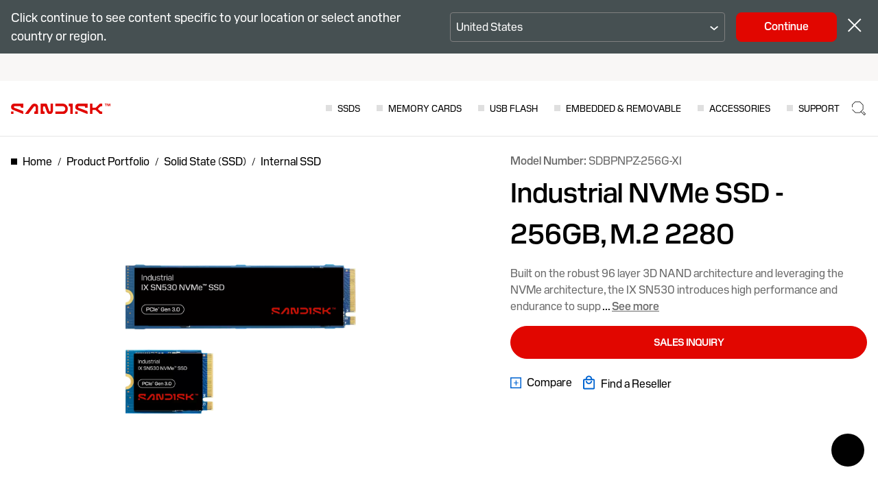

--- FILE ---
content_type: image/svg+xml
request_url: https://shop.sandisk.com/content/dam/sandisk/en-us/assets/products/product-highlights/txtinterface/pciegen3x4nvmev14.svg
body_size: 796
content:
<svg width="64" height="64" viewBox="0 0 64 64" fill="none" xmlns="http://www.w3.org/2000/svg">
<path d="M17.3632 8.54331C17.5783 8.22667 17.694 7.85286 17.694 7.46922C17.694 6.95442 17.486 6.46368 17.1205 6.10414C16.7554 5.74509 16.2634 5.5459 15.7533 5.5459C15.3726 5.5459 14.9993 5.65686 14.6806 5.86636C14.3617 6.07597 14.1109 6.3754 13.9622 6.72846C13.8135 7.08168 13.7743 7.47121 13.8503 7.84717C13.9263 8.22303 14.1136 8.56628 14.3861 8.8343C14.6584 9.10216 15.0036 9.28299 15.3773 9.35612C15.751 9.42922 16.1384 9.39182 16.4913 9.24806C16.8442 9.10425 17.1482 8.85976 17.3632 8.54331Z" stroke="#ed1c24" stroke-width="1.75" stroke-miterlimit="10" stroke-linecap="round" stroke-linejoin="round"/>
<path d="M49.7616 8.54428C49.9767 8.22765 50.0925 7.85384 50.0925 7.4702C50.0925 6.9554 49.8844 6.46466 49.5189 6.10512C49.1539 5.74606 48.6618 5.54688 48.1517 5.54688C47.771 5.54688 47.3978 5.65784 47.079 5.86734C46.7601 6.07695 46.5093 6.37637 46.3606 6.72944C46.2119 7.08266 46.1727 7.47219 46.2488 7.84815C46.3248 8.22401 46.512 8.56725 46.7845 8.83527C47.0568 9.10314 47.402 9.28397 47.7758 9.35709C48.1494 9.4302 48.5369 9.3928 48.8897 9.24904C49.2427 9.10523 49.5467 8.86074 49.7616 8.54428Z" stroke="#ed1c24" stroke-width="1.75" stroke-miterlimit="10" stroke-linecap="round" stroke-linejoin="round"/>
<path d="M15.8283 54.6103C15.781 54.6065 15.7336 54.6065 15.6864 54.6103C15.196 54.6502 14.7106 54.8483 14.3485 55.205C14.0002 55.5481 13.7895 56.0208 13.8144 56.5324C13.7895 57.0441 14.0002 57.5167 14.3485 57.8599C14.7106 58.2166 15.196 58.4147 15.6864 58.4545C15.7336 58.4584 15.781 58.4584 15.8283 58.4545C16.3186 58.4147 16.8041 58.2166 17.1661 57.8599C17.5144 57.5167 17.7251 57.0441 17.7002 56.5324C17.7251 56.0208 17.5144 55.5481 17.1661 55.205C16.8041 54.8483 16.3186 54.6502 15.8283 54.6103Z" stroke="#ed1c24" stroke-width="1.75" stroke-miterlimit="10" stroke-linecap="round" stroke-linejoin="round"/>
<path d="M48.2267 54.6103C48.1795 54.6065 48.132 54.6065 48.0848 54.6103C47.5945 54.6502 47.109 54.8483 46.7469 55.205C46.3986 55.5481 46.188 56.0208 46.2128 56.5324C46.188 57.0441 46.3986 57.5167 46.7469 57.8599C47.109 58.2166 47.5945 58.4147 48.0848 58.4545C48.132 58.4584 48.1795 58.4584 48.2267 58.4545C48.717 58.4147 49.2025 58.2166 49.5646 57.8599C49.9128 57.5167 50.1235 57.0441 50.0986 56.5324C50.1235 56.0208 49.9128 55.5481 49.5646 55.205C49.2025 54.8483 48.717 54.6502 48.2267 54.6103Z" stroke="#ed1c24" stroke-width="1.75" stroke-miterlimit="10" stroke-linecap="round" stroke-linejoin="round"/>
<path d="M50.5841 62.3833H13.7515C13.2599 62.385 12.7729 62.2913 12.3182 62.1076C11.8635 61.9239 11.4501 61.6538 11.1017 61.3127C10.7532 60.9717 10.4766 60.5664 10.2875 60.1201C10.0985 59.6738 10.0008 59.1952 10 58.7117V5.67166C10.0008 5.18816 10.0985 4.70955 10.2875 4.26323C10.4766 3.81691 10.7532 3.41164 11.1017 3.07061C11.4501 2.72958 11.8635 2.45948 12.3182 2.27578C12.7729 2.09207 13.2599 1.99837 13.7515 2.00002H50.5841C51.0757 1.99837 51.5627 2.09207 52.0174 2.27578C52.4721 2.45948 52.8855 2.72958 53.2339 3.07061C53.5824 3.41164 53.859 3.81691 54.0481 4.26323C54.2371 4.70955 54.3348 5.18816 54.3356 5.67166V58.6639C54.3395 59.1509 54.2454 59.6339 54.0587 60.085C53.8719 60.5361 53.5962 60.9464 53.2474 61.2922C52.8987 61.6379 52.4838 61.9124 52.0267 62.0996C51.5696 62.2869 51.0793 62.3833 50.5841 62.3833Z" stroke="black" stroke-width="1.75" stroke-miterlimit="10" stroke-linecap="round" stroke-linejoin="round"/>
</svg>


--- FILE ---
content_type: application/javascript;charset=utf-8
request_url: https://shop.sandisk.com/etc.clientlibs/sd/designs/clientlibs/pdp-v1.min.js
body_size: 139654
content:
/*
 Copyright 2009-2012 Kris Kowal under the terms of the MIT
 license found at http://github.com/kriskowal/q/raw/master/LICENSE

 With parts by Tyler Close
 Copyright 2007-2009 Tyler Close under the terms of the MIT X license found
 at http://www.opensource.org/licenses/mit-license.html
 Forked at ref_send.js version: 2009-05-11

 With parts by Mark Miller
 Copyright (C) 2011 Google Inc.

 Licensed under the Apache License, Version 2.0 (the "License");
 you may not use this file except in compliance with the License.
 You may obtain a copy of the License at

 http://www.apache.org/licenses/LICENSE-2.0

 Unless required by applicable law or agreed to in writing, software
 distributed under the License is distributed on an "AS IS" BASIS,
 WITHOUT WARRANTIES OR CONDITIONS OF ANY KIND, either express or implied.
 See the License for the specific language governing permissions and
 limitations under the License.

 js-cookie v3.0.1 | MIT */
var $jscomp=$jscomp||{};$jscomp.scope={};$jscomp.arrayIteratorImpl=function(a){var b=0;return function(){return b<a.length?{done:!1,value:a[b++]}:{done:!0}}};$jscomp.arrayIterator=function(a){return{next:$jscomp.arrayIteratorImpl(a)}};$jscomp.ASSUME_ES5=!1;$jscomp.ASSUME_NO_NATIVE_MAP=!1;$jscomp.ASSUME_NO_NATIVE_SET=!1;$jscomp.SIMPLE_FROUND_POLYFILL=!1;$jscomp.ISOLATE_POLYFILLS=!1;$jscomp.FORCE_POLYFILL_PROMISE=!1;$jscomp.FORCE_POLYFILL_PROMISE_WHEN_NO_UNHANDLED_REJECTION=!1;
$jscomp.defineProperty=$jscomp.ASSUME_ES5||"function"==typeof Object.defineProperties?Object.defineProperty:function(a,b,c){if(a==Array.prototype||a==Object.prototype)return a;a[b]=c.value;return a};$jscomp.getGlobal=function(a){a=["object"==typeof globalThis&&globalThis,a,"object"==typeof window&&window,"object"==typeof self&&self,"object"==typeof global&&global];for(var b=0;b<a.length;++b){var c=a[b];if(c&&c.Math==Math)return c}throw Error("Cannot find global object");};$jscomp.global=$jscomp.getGlobal(this);
$jscomp.IS_SYMBOL_NATIVE="function"===typeof Symbol&&"symbol"===typeof Symbol("x");$jscomp.TRUST_ES6_POLYFILLS=!$jscomp.ISOLATE_POLYFILLS||$jscomp.IS_SYMBOL_NATIVE;$jscomp.polyfills={};$jscomp.propertyToPolyfillSymbol={};$jscomp.POLYFILL_PREFIX="$jscp$";var $jscomp$lookupPolyfilledValue=function(a,b){var c=$jscomp.propertyToPolyfillSymbol[b];if(null==c)return a[b];c=a[c];return void 0!==c?c:a[b]};
$jscomp.polyfill=function(a,b,c,d){b&&($jscomp.ISOLATE_POLYFILLS?$jscomp.polyfillIsolated(a,b,c,d):$jscomp.polyfillUnisolated(a,b,c,d))};$jscomp.polyfillUnisolated=function(a,b,c,d){c=$jscomp.global;a=a.split(".");for(d=0;d<a.length-1;d++){var f=a[d];if(!(f in c))return;c=c[f]}a=a[a.length-1];d=c[a];b=b(d);b!=d&&null!=b&&$jscomp.defineProperty(c,a,{configurable:!0,writable:!0,value:b})};
$jscomp.polyfillIsolated=function(a,b,c,d){var f=a.split(".");a=1===f.length;d=f[0];d=!a&&d in $jscomp.polyfills?$jscomp.polyfills:$jscomp.global;for(var h=0;h<f.length-1;h++){var k=f[h];if(!(k in d))return;d=d[k]}f=f[f.length-1];c=$jscomp.IS_SYMBOL_NATIVE&&"es6"===c?d[f]:null;b=b(c);null!=b&&(a?$jscomp.defineProperty($jscomp.polyfills,f,{configurable:!0,writable:!0,value:b}):b!==c&&(void 0===$jscomp.propertyToPolyfillSymbol[f]&&($jscomp.propertyToPolyfillSymbol[f]=$jscomp.IS_SYMBOL_NATIVE?$jscomp.global.Symbol(f):
$jscomp.POLYFILL_PREFIX+f),f=$jscomp.propertyToPolyfillSymbol[f],$jscomp.defineProperty(d,f,{configurable:!0,writable:!0,value:b})))};$jscomp.initSymbol=function(){};
$jscomp.polyfill("Symbol",function(a){if(a)return a;var b=function(f,h){this.$jscomp$symbol$id_=f;$jscomp.defineProperty(this,"description",{configurable:!0,writable:!0,value:h})};b.prototype.toString=function(){return this.$jscomp$symbol$id_};var c=0,d=function(f){if(this instanceof d)throw new TypeError("Symbol is not a constructor");return new b("jscomp_symbol_"+(f||"")+"_"+c++,f)};return d},"es6","es3");
$jscomp.polyfill("Symbol.iterator",function(a){if(a)return a;a=Symbol("Symbol.iterator");for(var b="Array Int8Array Uint8Array Uint8ClampedArray Int16Array Uint16Array Int32Array Uint32Array Float32Array Float64Array".split(" "),c=0;c<b.length;c++){var d=$jscomp.global[b[c]];"function"===typeof d&&"function"!=typeof d.prototype[a]&&$jscomp.defineProperty(d.prototype,a,{configurable:!0,writable:!0,value:function(){return $jscomp.iteratorPrototype($jscomp.arrayIteratorImpl(this))}})}return a},"es6",
"es3");$jscomp.iteratorPrototype=function(a){a={next:a};a[Symbol.iterator]=function(){return this};return a};$jscomp.createTemplateTagFirstArg=function(a){return a.raw=a};$jscomp.createTemplateTagFirstArgWithRaw=function(a,b){a.raw=b;return a};$jscomp.makeIterator=function(a){var b="undefined"!=typeof Symbol&&Symbol.iterator&&a[Symbol.iterator];return b?b.call(a):$jscomp.arrayIterator(a)};$jscomp.arrayFromIterator=function(a){for(var b,c=[];!(b=a.next()).done;)c.push(b.value);return c};
$jscomp.arrayFromIterable=function(a){return a instanceof Array?a:$jscomp.arrayFromIterator($jscomp.makeIterator(a))};$jscomp.underscoreProtoCanBeSet=function(){var a={a:!0},b={};try{return b.__proto__=a,b.a}catch(c){}return!1};$jscomp.setPrototypeOf=$jscomp.TRUST_ES6_POLYFILLS&&"function"==typeof Object.setPrototypeOf?Object.setPrototypeOf:$jscomp.underscoreProtoCanBeSet()?function(a,b){a.__proto__=b;if(a.__proto__!==b)throw new TypeError(a+" is not extensible");return a}:null;
$jscomp.generator={};$jscomp.generator.ensureIteratorResultIsObject_=function(a){if(!(a instanceof Object))throw new TypeError("Iterator result "+a+" is not an object");};$jscomp.generator.Context=function(){this.isRunning_=!1;this.yieldAllIterator_=null;this.yieldResult=void 0;this.nextAddress=1;this.finallyAddress_=this.catchAddress_=0;this.finallyContexts_=this.abruptCompletion_=null};
$jscomp.generator.Context.prototype.start_=function(){if(this.isRunning_)throw new TypeError("Generator is already running");this.isRunning_=!0};$jscomp.generator.Context.prototype.stop_=function(){this.isRunning_=!1};$jscomp.generator.Context.prototype.jumpToErrorHandler_=function(){this.nextAddress=this.catchAddress_||this.finallyAddress_};$jscomp.generator.Context.prototype.next_=function(a){this.yieldResult=a};
$jscomp.generator.Context.prototype.throw_=function(a){this.abruptCompletion_={exception:a,isException:!0};this.jumpToErrorHandler_()};$jscomp.generator.Context.prototype.return=function(a){this.abruptCompletion_={return:a};this.nextAddress=this.finallyAddress_};$jscomp.generator.Context.prototype.jumpThroughFinallyBlocks=function(a){this.abruptCompletion_={jumpTo:a};this.nextAddress=this.finallyAddress_};$jscomp.generator.Context.prototype.yield=function(a,b){this.nextAddress=b;return{value:a}};
$jscomp.generator.Context.prototype.yieldAll=function(a,b){a=$jscomp.makeIterator(a);var c=a.next();$jscomp.generator.ensureIteratorResultIsObject_(c);if(c.done)this.yieldResult=c.value,this.nextAddress=b;else return this.yieldAllIterator_=a,this.yield(c.value,b)};$jscomp.generator.Context.prototype.jumpTo=function(a){this.nextAddress=a};$jscomp.generator.Context.prototype.jumpToEnd=function(){this.nextAddress=0};
$jscomp.generator.Context.prototype.setCatchFinallyBlocks=function(a,b){this.catchAddress_=a;void 0!=b&&(this.finallyAddress_=b)};$jscomp.generator.Context.prototype.setFinallyBlock=function(a){this.catchAddress_=0;this.finallyAddress_=a||0};$jscomp.generator.Context.prototype.leaveTryBlock=function(a,b){this.nextAddress=a;this.catchAddress_=b||0};
$jscomp.generator.Context.prototype.enterCatchBlock=function(a){this.catchAddress_=a||0;a=this.abruptCompletion_.exception;this.abruptCompletion_=null;return a};$jscomp.generator.Context.prototype.enterFinallyBlock=function(a,b,c){c?this.finallyContexts_[c]=this.abruptCompletion_:this.finallyContexts_=[this.abruptCompletion_];this.catchAddress_=a||0;this.finallyAddress_=b||0};
$jscomp.generator.Context.prototype.leaveFinallyBlock=function(a,b){b=this.finallyContexts_.splice(b||0)[0];if(b=this.abruptCompletion_=this.abruptCompletion_||b){if(b.isException)return this.jumpToErrorHandler_();void 0!=b.jumpTo&&this.finallyAddress_<b.jumpTo?(this.nextAddress=b.jumpTo,this.abruptCompletion_=null):this.nextAddress=this.finallyAddress_}else this.nextAddress=a};$jscomp.generator.Context.prototype.forIn=function(a){return new $jscomp.generator.Context.PropertyIterator(a)};
$jscomp.generator.Context.PropertyIterator=function(a){this.object_=a;this.properties_=[];for(var b in a)this.properties_.push(b);this.properties_.reverse()};$jscomp.generator.Context.PropertyIterator.prototype.getNext=function(){for(;0<this.properties_.length;){var a=this.properties_.pop();if(a in this.object_)return a}return null};$jscomp.generator.Engine_=function(a){this.context_=new $jscomp.generator.Context;this.program_=a};
$jscomp.generator.Engine_.prototype.next_=function(a){this.context_.start_();if(this.context_.yieldAllIterator_)return this.yieldAllStep_(this.context_.yieldAllIterator_.next,a,this.context_.next_);this.context_.next_(a);return this.nextStep_()};
$jscomp.generator.Engine_.prototype.return_=function(a){this.context_.start_();var b=this.context_.yieldAllIterator_;if(b)return this.yieldAllStep_("return"in b?b["return"]:function(c){return{value:c,done:!0}},a,this.context_.return);this.context_.return(a);return this.nextStep_()};
$jscomp.generator.Engine_.prototype.throw_=function(a){this.context_.start_();if(this.context_.yieldAllIterator_)return this.yieldAllStep_(this.context_.yieldAllIterator_["throw"],a,this.context_.next_);this.context_.throw_(a);return this.nextStep_()};
$jscomp.generator.Engine_.prototype.yieldAllStep_=function(a,b,c){try{var d=a.call(this.context_.yieldAllIterator_,b);$jscomp.generator.ensureIteratorResultIsObject_(d);if(!d.done)return this.context_.stop_(),d;var f=d.value}catch(h){return this.context_.yieldAllIterator_=null,this.context_.throw_(h),this.nextStep_()}this.context_.yieldAllIterator_=null;c.call(this.context_,f);return this.nextStep_()};
$jscomp.generator.Engine_.prototype.nextStep_=function(){for(;this.context_.nextAddress;)try{var a=this.program_(this.context_);if(a)return this.context_.stop_(),{value:a.value,done:!1}}catch(b){this.context_.yieldResult=void 0,this.context_.throw_(b)}this.context_.stop_();if(this.context_.abruptCompletion_){a=this.context_.abruptCompletion_;this.context_.abruptCompletion_=null;if(a.isException)throw a.exception;return{value:a.return,done:!0}}return{value:void 0,done:!0}};
$jscomp.generator.Generator_=function(a){this.next=function(b){return a.next_(b)};this.throw=function(b){return a.throw_(b)};this.return=function(b){return a.return_(b)};this[Symbol.iterator]=function(){return this}};$jscomp.generator.createGenerator=function(a,b){b=new $jscomp.generator.Generator_(new $jscomp.generator.Engine_(b));$jscomp.setPrototypeOf&&a.prototype&&$jscomp.setPrototypeOf(b,a.prototype);return b};
$jscomp.asyncExecutePromiseGenerator=function(a){function b(d){return a.next(d)}function c(d){return a.throw(d)}return new Promise(function(d,f){function h(k){k.done?d(k.value):Promise.resolve(k.value).then(b,c).then(h,f)}h(a.next())})};$jscomp.asyncExecutePromiseGeneratorFunction=function(a){return $jscomp.asyncExecutePromiseGenerator(a())};$jscomp.asyncExecutePromiseGeneratorProgram=function(a){return $jscomp.asyncExecutePromiseGenerator(new $jscomp.generator.Generator_(new $jscomp.generator.Engine_(a)))};
(function(a){if("function"===typeof bootstrap)bootstrap("promise",a);else if("object"===typeof exports&&"object"===typeof module)module.exports=a();else if("function"===typeof define&&define.amd)define(a);else if("undefined"!==typeof ses)ses.ok()&&(ses.makeQ=a);else if("undefined"!==typeof window||"undefined"!==typeof self){var b="undefined"!==typeof window?window:self,c=b.Q;b.Q=a();b.Q.noConflict=function(){b.Q=c;return this}}else throw Error("This environment was not anticipated by Q. Please file a bug.");
})(function(){function a(v){return function(){return hb.apply(v,arguments)}}function b(v,z){if(R&&z.stack&&"object"===typeof v&&null!==v&&v.stack&&-1===v.stack.indexOf("From previous event:")){for(var D=[];z;z=z.source)z.stack&&D.unshift(z.stack);D.unshift(v.stack);D=D.join("\nFrom previous event:\n").split("\n");z=[];for(var J=0;J<D.length;++J){var V=D[J],N;if(N=c(V)){var O=N[1];N=N[0]===ib&&O>=Ya&&O<=rb}else N=!1;N||(N=V,N=-1!==N.indexOf("(module.js:")||-1!==N.indexOf("(node.js:"));N||!V||z.push(V)}D=
z.join("\n");v.stack=D}}function c(v){var z=/at .+ \((.+):(\d+):(?:\d+)\)$/.exec(v);if(z||(z=/at ([^ ]+):(\d+):(?:\d+)$/.exec(v)))return[z[1],Number(z[2])];if(v=/.*@(.+):(\d+)$/.exec(v))return[v[1],Number(v[2])]}function d(){if(R)try{throw Error();}catch(z){var v=z.stack.split("\n");v=0<v[0].indexOf("@")?v[1]:v[2];if(v=c(v))return ib=v[0],v[1]}}function f(v){return v instanceof p?v:C(v)?B(v):X(v)}function h(){function v(O){J=O;N.source=O;oa(z,function(fa,ba){f.nextTick(function(){O.promiseDispatch.apply(O,
ba)})},void 0);D=z=void 0}var z=[],D=[],J,V=Ma(h.prototype),N=Ma(p.prototype);N.promiseDispatch=function(O,fa,ba){var pa=ea(arguments);z?(z.push(pa),"when"===fa&&ba[1]&&D.push(ba[1])):f.nextTick(function(){J.promiseDispatch.apply(J,pa)})};N.valueOf=function(){if(z)return N;var O=t(J);u(O)&&(J=O);return O};N.inspect=function(){return J?J.inspect():{state:"pending"}};if(f.longStackSupport&&R)try{throw Error();}catch(O){N.stack=O.stack.substring(O.stack.indexOf("\n")+1)}V.promise=N;V.resolve=function(O){J||
v(f(O))};V.fulfill=function(O){J||v(X(O))};V.reject=function(O){J||v(F(O))};V.notify=function(O){J||oa(D,function(fa,ba){f.nextTick(function(){ba(O)})},void 0)};return V}function k(v){if("function"!==typeof v)throw new TypeError("resolver must be a function.");var z=h();try{v(z.resolve,z.reject,z.notify)}catch(D){z.reject(D)}return z.promise}function m(v){return k(function(z,D){for(var J=0,V=v.length;J<V;J++)f(v[J]).then(z,D)})}function p(v,z,D){void 0===z&&(z=function(N){return F(Error("Promise does not support operation: "+
N))});void 0===D&&(D=function(){return{state:"unknown"}});var J=Ma(p.prototype);J.promiseDispatch=function(N,O,fa){try{var ba=v[O]?v[O].apply(J,fa):z.call(J,O,fa)}catch(pa){ba=F(pa)}N&&N(ba)};if(J.inspect=D){var V=D();"rejected"===V.state&&(J.exception=V.reason);J.valueOf=function(){var N=D();return"pending"===N.state||"rejected"===N.state?J:N.value}}return J}function q(v,z,D,J){return f(v).then(z,D,J)}function t(v){if(u(v)){var z=v.inspect();if("fulfilled"===z.state)return z.value}return v}function u(v){return v instanceof
p}function C(v){return v===Object(v)&&"function"===typeof v.then}function E(){ca.length=0;za.length=0;Na||(Na=!0)}function G(v,z){Na&&("object"===typeof process&&"function"===typeof process.emit&&f.nextTick.runAfter(function(){-1!==Y(za,v)&&(process.emit("unhandledRejection",z,v),Oa.push(v))}),za.push(v),z&&"undefined"!==typeof z.stack?ca.push(z.stack):ca.push("(no stack) "+z))}function K(v){if(Na){var z=Y(za,v);-1!==z&&("object"===typeof process&&"function"===typeof process.emit&&f.nextTick.runAfter(function(){var D=
Y(Oa,v);-1!==D&&(process.emit("rejectionHandled",ca[z],v),Oa.splice(D,1))}),za.splice(z,1),ca.splice(z,1))}}function F(v){var z=p({when:function(D){D&&K(this);return D?D(v):this}},function(){return this},function(){return{state:"rejected",reason:v}});G(z,v);return z}function X(v){return p({when:function(){return v},get:function(z){return v[z]},set:function(z,D){v[z]=D},"delete":function(z){delete v[z]},post:function(z,D){return null===z||void 0===z?v.apply(void 0,D):v[z].apply(v,D)},apply:function(z,
D){return v.apply(z,D)},keys:function(){return L(v)}},void 0,function(){return{state:"fulfilled",value:v}})}function B(v){var z=h();f.nextTick(function(){try{v.then(z.resolve,z.reject,z.notify)}catch(D){z.reject(D)}});return z.promise}function P(v,z,D){return f(v).spread(z,D)}function S(v,z,D){return f(v).dispatch(z,D)}function aa(v){return q(v,function(z){var D=0,J=h();oa(z,function(V,N,O){var fa;u(N)&&"fulfilled"===(fa=N.inspect()).state?z[O]=fa.value:(++D,q(N,function(ba){z[O]=ba;0===--D&&J.resolve(z)},
J.reject,function(ba){J.notify({index:O,value:ba})}))},void 0);0===D&&J.resolve(z);return J.promise})}function ka(v){if(0===v.length)return f.resolve();var z=f.defer(),D=0;oa(v,function(J,V,N){J=v[N];D++;q(J,function(O){z.resolve(O)},function(){D--;0===D&&z.reject(Error("Can't get fulfillment value from any promise, all promises were rejected."))},function(O){z.notify({index:N,value:O})})},void 0);return z.promise}function ua(v){return q(v,function(z){z=Da(z,f);return q(aa(Da(z,function(D){return q(D,
la,la)})),function(){return z})})}var R=!1;try{throw Error();}catch(v){R=!!v.stack}var Ya=d(),ib,la=function(){},qa=function(){function v(){for(var wa,xa;D.next;){D=D.next;wa=D.task;D.task=void 0;if(xa=D.domain)D.domain=void 0,xa.enter();z(wa,xa)}for(;fa.length;)wa=fa.pop(),z(wa);V=!1}function z(wa,xa){try{wa()}catch(jb){if(O)throw xa&&xa.exit(),setTimeout(v,0),xa&&xa.enter(),jb;setTimeout(function(){throw jb;},0)}xa&&xa.exit()}var D={task:void 0,next:null},J=D,V=!1,N=void 0,O=!1,fa=[];qa=function(wa){J=
J.next={task:wa,domain:O&&process.domain,next:null};V||(V=!0,N())};if("object"===typeof process&&"[object process]"===process.toString()&&process.nextTick)O=!0,N=function(){process.nextTick(v)};else if("function"===typeof setImmediate)N="undefined"!==typeof window?setImmediate.bind(window,v):function(){setImmediate(v)};else if("undefined"!==typeof MessageChannel){var ba=new MessageChannel;ba.port1.onmessage=function(){N=pa;ba.port1.onmessage=v;v()};var pa=function(){ba.port2.postMessage(0)};N=function(){setTimeout(v,
0);pa()}}else N=function(){setTimeout(v,0)};qa.runAfter=function(wa){fa.push(wa);V||(V=!0,N())};return qa}(),hb=Function.call,ea=a(Array.prototype.slice),oa=a(Array.prototype.reduce||function(v,z){var D=0,J=this.length;if(1===arguments.length){do{if(D in this){z=this[D++];break}if(++D>=J)throw new TypeError;}while(1)}for(;D<J;D++)D in this&&(z=v(z,this[D],D));return z}),Y=a(Array.prototype.indexOf||function(v){for(var z=0;z<this.length;z++)if(this[z]===v)return z;return-1}),Da=a(Array.prototype.map||
function(v,z){var D=this,J=[];oa(D,function(V,N,O){J.push(v.call(z,N,O,D))},void 0);return J}),Ma=Object.create||function(v){function z(){}z.prototype=v;return new z},sb=a(Object.prototype.hasOwnProperty),L=Object.keys||function(v){var z=[],D;for(D in v)sb(v,D)&&z.push(D);return z},Hb=a(Object.prototype.toString);var sa="undefined"!==typeof ReturnValue?ReturnValue:function(v){this.value=v};f.resolve=f;f.nextTick=qa;f.longStackSupport=!1;"object"===typeof process&&process&&process.env&&process.env.Q_DEBUG&&
(f.longStackSupport=!0);f.defer=h;h.prototype.makeNodeResolver=function(){var v=this;return function(z,D){z?v.reject(z):2<arguments.length?v.resolve(ea(arguments,1)):v.resolve(D)}};f.Promise=k;f.promise=k;k.race=m;k.all=aa;k.reject=F;k.resolve=f;f.passByCopy=function(v){return v};p.prototype.passByCopy=function(){return this};f.join=function(v,z){return f(v).join(z)};p.prototype.join=function(v){return f([this,v]).spread(function(z,D){if(z===D)return z;throw Error("Can't join: not the same: "+z+" "+
D);})};f.race=m;p.prototype.race=function(){return this.then(f.race)};f.makePromise=p;p.prototype.toString=function(){return"[object Promise]"};p.prototype.then=function(v,z,D){var J=this,V=h(),N=!1;f.nextTick(function(){J.promiseDispatch(function(O){if(!N){N=!0;var fa=V.resolve;try{var ba="function"===typeof v?v(O):O}catch(pa){ba=F(pa)}fa.call(V,ba)}},"when",[function(O){if(!N){N=!0;var fa=V.resolve;a:{if("function"===typeof z){b(O,J);try{var ba=z(O);break a}catch(pa){ba=F(pa);break a}}ba=F(O)}fa.call(V,
ba)}}])});J.promiseDispatch(void 0,"when",[void 0,function(O){var fa=!1;try{var ba="function"===typeof D?D(O):O}catch(pa){if(fa=!0,f.onerror)f.onerror(pa);else throw pa;}fa||V.notify(ba)}]);return V.promise};f.tap=function(v,z){return f(v).tap(z)};p.prototype.tap=function(v){v=f(v);return this.then(function(z){return v.fcall(z).thenResolve(z)})};f.when=q;p.prototype.thenResolve=function(v){return this.then(function(){return v})};f.thenResolve=function(v,z){return f(v).thenResolve(z)};p.prototype.thenReject=
function(v){return this.then(function(){throw v;})};f.thenReject=function(v,z){return f(v).thenReject(z)};f.nearer=t;f.isPromise=u;f.isPromiseAlike=C;f.isPending=function(v){return u(v)&&"pending"===v.inspect().state};p.prototype.isPending=function(){return"pending"===this.inspect().state};f.isFulfilled=function(v){return!u(v)||"fulfilled"===v.inspect().state};p.prototype.isFulfilled=function(){return"fulfilled"===this.inspect().state};f.isRejected=function(v){return u(v)&&"rejected"===v.inspect().state};
p.prototype.isRejected=function(){return"rejected"===this.inspect().state};var ca=[],za=[],Oa=[],Na=!0;f.resetUnhandledRejections=E;f.getUnhandledReasons=function(){return ca.slice()};f.stopUnhandledRejectionTracking=function(){E();Na=!1};E();f.reject=F;f.fulfill=X;f.master=function(v){return p({isDef:function(){}},function(z,D){return S(v,z,D)},function(){return f(v).inspect()})};f.spread=P;p.prototype.spread=function(v,z){return this.all().then(function(D){return v.apply(void 0,D)},z)};f.async=
function(v){return function(){function z(N,O){if("undefined"===typeof StopIteration){try{var fa=D[N](O)}catch(ba){return F(ba)}return fa.done?f(fa.value):q(fa.value,J,V)}try{fa=D[N](O)}catch(ba){return N=ba,"[object StopIteration]"===Hb(N)||N instanceof sa?f(ba.value):F(ba)}return q(fa,J,V)}var D=v.apply(this,arguments),J=z.bind(z,"next"),V=z.bind(z,"throw");return J()}};f.spawn=function(v){f.done(f.async(v)())};f["return"]=function(v){throw new sa(v);};f.promised=function(v){return function(){return P([this,
aa(arguments)],function(z,D){return v.apply(z,D)})}};f.dispatch=S;p.prototype.dispatch=function(v,z){var D=this,J=h();f.nextTick(function(){D.promiseDispatch(J.resolve,v,z)});return J.promise};f.get=function(v,z){return f(v).dispatch("get",[z])};p.prototype.get=function(v){return this.dispatch("get",[v])};f.set=function(v,z,D){return f(v).dispatch("set",[z,D])};p.prototype.set=function(v,z){return this.dispatch("set",[v,z])};f.del=f["delete"]=function(v,z){return f(v).dispatch("delete",[z])};p.prototype.del=
p.prototype["delete"]=function(v){return this.dispatch("delete",[v])};f.mapply=f.post=function(v,z,D){return f(v).dispatch("post",[z,D])};p.prototype.mapply=p.prototype.post=function(v,z){return this.dispatch("post",[v,z])};f.send=f.mcall=f.invoke=function(v,z){return f(v).dispatch("post",[z,ea(arguments,2)])};p.prototype.send=p.prototype.mcall=p.prototype.invoke=function(v){return this.dispatch("post",[v,ea(arguments,1)])};f.fapply=function(v,z){return f(v).dispatch("apply",[void 0,z])};p.prototype.fapply=
function(v){return this.dispatch("apply",[void 0,v])};f["try"]=f.fcall=function(v){return f(v).dispatch("apply",[void 0,ea(arguments,1)])};p.prototype.fcall=function(){return this.dispatch("apply",[void 0,ea(arguments)])};f.fbind=function(v){var z=f(v),D=ea(arguments,1);return function(){return z.dispatch("apply",[this,D.concat(ea(arguments))])}};p.prototype.fbind=function(){var v=this,z=ea(arguments);return function(){return v.dispatch("apply",[this,z.concat(ea(arguments))])}};f.keys=function(v){return f(v).dispatch("keys",
[])};p.prototype.keys=function(){return this.dispatch("keys",[])};f.all=aa;p.prototype.all=function(){return aa(this)};f.any=ka;p.prototype.any=function(){return ka(this)};f.allResolved=function(v,z,D){return function(){"undefined"!==typeof console&&"function"===typeof console.warn&&console.warn(z+" is deprecated, use "+D+" instead.",Error("").stack);return v.apply(v,arguments)}}(ua,"allResolved","allSettled");p.prototype.allResolved=function(){return ua(this)};f.allSettled=function(v){return f(v).allSettled()};
p.prototype.allSettled=function(){return this.then(function(v){return aa(Da(v,function(z){function D(){return z.inspect()}z=f(z);return z.then(D,D)}))})};f.fail=f["catch"]=function(v,z){return f(v).then(void 0,z)};p.prototype.fail=p.prototype["catch"]=function(v){return this.then(void 0,v)};f.progress=function(v,z){return f(v).then(void 0,void 0,z)};p.prototype.progress=function(v){return this.then(void 0,void 0,v)};f.fin=f["finally"]=function(v,z){return f(v)["finally"](z)};p.prototype.fin=p.prototype["finally"]=
function(v){v=f(v);return this.then(function(z){return v.fcall().then(function(){return z})},function(z){return v.fcall().then(function(){throw z;})})};f.done=function(v,z,D,J){return f(v).done(z,D,J)};p.prototype.done=function(v,z,D){var J=function(N){f.nextTick(function(){b(N,V);if(f.onerror)f.onerror(N);else throw N;})},V=v||z||D?this.then(v,z,D):this;"object"===typeof process&&process&&process.domain&&(J=process.domain.bind(J));V.then(void 0,J)};f.timeout=function(v,z,D){return f(v).timeout(z,
D)};p.prototype.timeout=function(v,z){var D=h(),J=setTimeout(function(){z&&"string"!==typeof z||(z=Error(z||"Timed out after "+v+" ms"),z.code="ETIMEDOUT");D.reject(z)},v);this.then(function(V){clearTimeout(J);D.resolve(V)},function(V){clearTimeout(J);D.reject(V)},D.notify);return D.promise};f.delay=function(v,z){void 0===z&&(z=v,v=void 0);return f(v).delay(z)};p.prototype.delay=function(v){return this.then(function(z){var D=h();setTimeout(function(){D.resolve(z)},v);return D.promise})};f.nfapply=
function(v,z){return f(v).nfapply(z)};p.prototype.nfapply=function(v){var z=h();v=ea(v);v.push(z.makeNodeResolver());this.fapply(v).fail(z.reject);return z.promise};f.nfcall=function(v){var z=ea(arguments,1);return f(v).nfapply(z)};p.prototype.nfcall=function(){var v=ea(arguments),z=h();v.push(z.makeNodeResolver());this.fapply(v).fail(z.reject);return z.promise};f.nfbind=f.denodeify=function(v){var z=ea(arguments,1);return function(){var D=z.concat(ea(arguments)),J=h();D.push(J.makeNodeResolver());
f(v).fapply(D).fail(J.reject);return J.promise}};p.prototype.nfbind=p.prototype.denodeify=function(){var v=ea(arguments);v.unshift(this);return f.denodeify.apply(void 0,v)};f.nbind=function(v,z){var D=ea(arguments,2);return function(){var J=D.concat(ea(arguments)),V=h();J.push(V.makeNodeResolver());f(function(){return v.apply(z,arguments)}).fapply(J).fail(V.reject);return V.promise}};p.prototype.nbind=function(){var v=ea(arguments,0);v.unshift(this);return f.nbind.apply(void 0,v)};f.nmapply=f.npost=
function(v,z,D){return f(v).npost(z,D)};p.prototype.nmapply=p.prototype.npost=function(v,z){z=ea(z||[]);var D=h();z.push(D.makeNodeResolver());this.dispatch("post",[v,z]).fail(D.reject);return D.promise};f.nsend=f.nmcall=f.ninvoke=function(v,z){var D=ea(arguments,2),J=h();D.push(J.makeNodeResolver());f(v).dispatch("post",[z,D]).fail(J.reject);return J.promise};p.prototype.nsend=p.prototype.nmcall=p.prototype.ninvoke=function(v){var z=ea(arguments,1),D=h();z.push(D.makeNodeResolver());this.dispatch("post",
[v,z]).fail(D.reject);return D.promise};f.nodeify=function(v,z){return f(v).nodeify(z)};p.prototype.nodeify=function(v){if(v)this.then(function(z){f.nextTick(function(){v(null,z)})},function(z){f.nextTick(function(){v(z)})});else return this};f.noConflict=function(){throw Error("Q.noConflict only works when Q is used as a global");};var rb=d();return f});
!function(a,b){"object"==typeof exports&&"undefined"!=typeof module?module.exports=b():"function"==typeof define&&define.amd?define(b):a.moment=b()}(this,function(){function a(){return Zb.apply(null,arguments)}function b(g){return g instanceof Array||"[object Array]"===Object.prototype.toString.call(g)}function c(g){return null!=g&&"[object Object]"===Object.prototype.toString.call(g)}function d(g,l){return Object.prototype.hasOwnProperty.call(g,l)}function f(g){if(Object.getOwnPropertyNames)return 0===
Object.getOwnPropertyNames(g).length;for(var l in g)if(d(g,l))return;return 1}function h(g){return void 0===g}function k(g){return"number"==typeof g||"[object Number]"===Object.prototype.toString.call(g)}function m(g){return g instanceof Date||"[object Date]"===Object.prototype.toString.call(g)}function p(g,l){for(var n=[],r=g.length,w=0;w<r;++w)n.push(l(g[w],w));return n}function q(g,l){for(var n in l)d(l,n)&&(g[n]=l[n]);return d(l,"toString")&&(g.toString=l.toString),d(l,"valueOf")&&(g.valueOf=
l.valueOf),g}function t(g,l,n,r){return $b(g,l,n,r,!0).utc()}function u(g){return null==g._pf&&(g._pf={empty:!1,unusedTokens:[],unusedInput:[],overflow:-2,charsLeftOver:0,nullInput:!1,invalidEra:null,invalidMonth:null,invalidFormat:!1,userInvalidated:!1,iso:!1,parsedDateParts:[],era:null,meridiem:null,rfc2822:!1,weekdayMismatch:!1}),g._pf}function C(g){if(null==g._isValid){var l=u(g),n=yc.call(l.parsedDateParts,function(r){return null!=r});n=!isNaN(g._d.getTime())&&0>l.overflow&&!l.empty&&!l.invalidEra&&
!l.invalidMonth&&!l.invalidWeekday&&!l.weekdayMismatch&&!l.nullInput&&!l.invalidFormat&&!l.userInvalidated&&(!l.meridiem||l.meridiem&&n);if(g._strict&&(n=n&&0===l.charsLeftOver&&0===l.unusedTokens.length&&void 0===l.bigHour),null!=Object.isFrozen&&Object.isFrozen(g))return n;g._isValid=n}return g._isValid}function E(g){var l=t(NaN);return null!=g?q(u(l),g):u(l).userInvalidated=!0,l}function G(g,l){var n,r,w,A=ac.length;if(h(l._isAMomentObject)||(g._isAMomentObject=l._isAMomentObject),h(l._i)||(g._i=
l._i),h(l._f)||(g._f=l._f),h(l._l)||(g._l=l._l),h(l._strict)||(g._strict=l._strict),h(l._tzm)||(g._tzm=l._tzm),h(l._isUTC)||(g._isUTC=l._isUTC),h(l._offset)||(g._offset=l._offset),h(l._pf)||(g._pf=u(l)),h(l._locale)||(g._locale=l._locale),0<A)for(n=0;n<A;n++)h(w=l[r=ac[n]])||(g[r]=w);return g}function K(g){G(this,g);this._d=new Date(null!=g._d?g._d.getTime():NaN);this.isValid()||(this._d=new Date(NaN));!1===Ib&&(Ib=!0,a.updateOffset(this),Ib=!1)}function F(g){return g instanceof K||null!=g&&null!=
g._isAMomentObject}function X(g){!1===a.suppressDeprecationWarnings&&"undefined"!=typeof console&&console.warn&&console.warn("Deprecation warning: "+g)}function B(g,l){var n=!0;return q(function(){if(null!=a.deprecationHandler&&a.deprecationHandler(null,g),n){for(var r,w,A=[],H=arguments.length,M=0;M<H;M++){if(r="","object"==typeof arguments[M]){for(w in r+="\n["+M+"] ",arguments[0])d(arguments[0],w)&&(r+=w+": "+arguments[0][w]+", ");r=r.slice(0,-2)}else r=arguments[M];A.push(r)}X(g+"\nArguments: "+
Array.prototype.slice.call(A).join("")+"\n"+Error().stack);n=!1}return l.apply(this,arguments)},l)}function P(g,l){null!=a.deprecationHandler&&a.deprecationHandler(g,l);bc[g]||(X(l),bc[g]=!0)}function S(g){return"undefined"!=typeof Function&&g instanceof Function||"[object Function]"===Object.prototype.toString.call(g)}function aa(g,l){var n,r=q({},g);for(n in l)d(l,n)&&(c(g[n])&&c(l[n])?(r[n]={},q(r[n],g[n]),q(r[n],l[n])):null!=l[n]?r[n]=l[n]:delete r[n]);for(n in g)d(g,n)&&!d(l,n)&&c(g[n])&&(r[n]=
q({},r[n]));return r}function ka(g){null!=g&&this.set(g)}function ua(g,l,n){var r=""+Math.abs(g);return(0<=g?n?"+":"":"-")+Math.pow(10,Math.max(0,l-r.length)).toString().substr(1)+r}function R(g,l,n,r){var w="string"==typeof r?function(){return this[r]()}:r;g&&(Za[g]=w);l&&(Za[l[0]]=function(){return ua(w.apply(this,arguments),l[1],l[2])});n&&(Za[n]=function(){return this.localeData().ordinal(w.apply(this,arguments),g)})}function Ya(g,l){return g.isValid()?(l=ib(l,g.localeData()),Jb[l]=Jb[l]||function(n){for(var r,
w=n.match(Kb),A=0,H=w.length;A<H;A++)Za[w[A]]?w[A]=Za[w[A]]:w[A]=(r=w[A]).match(/\[[\s\S]/)?r.replace(/^\[|\]$/g,""):r.replace(/\\/g,"");return function(M){for(var Z="",U=0;U<H;U++)Z+=S(w[U])?w[U].call(M,n):w[U];return Z}}(l),Jb[l](g)):g.localeData().invalidDate()}function ib(g,l){function n(w){return l.longDateFormat(w)||w}var r=5;for(tb.lastIndex=0;0<=r&&tb.test(g);)g=g.replace(tb,n),tb.lastIndex=0,--r;return g}function la(g,l){var n=g.toLowerCase();kb[n]=kb[n+"s"]=kb[l]=g}function qa(g){return"string"==
typeof g?kb[g]||kb[g.toLowerCase()]:void 0}function hb(g){var l,n,r={};for(n in g)d(g,n)&&(l=qa(n))&&(r[l]=g[n]);return r}function ea(g){return 0==g%4&&0!=g%100||0==g%400}function oa(g){return 0>g?Math.ceil(g)||0:Math.floor(g)}function Y(g){g=+g;return 0!=g&&isFinite(g)?oa(g):0}function Da(g,l){return function(n){return null!=n?(sb(this,g,n),a.updateOffset(this,l),this):Ma(this,g)}}function Ma(g,l){return g.isValid()?g._d["get"+(g._isUTC?"UTC":"")+l]():NaN}function sb(g,l,n){g.isValid()&&!isNaN(n)&&
("FullYear"===l&&ea(g.year())&&1===g.month()&&29===g.date()?(n=Y(n),g._d["set"+(g._isUTC?"UTC":"")+l](n,g.month(),Oa(n,g.month()))):g._d["set"+(g._isUTC?"UTC":"")+l](n))}function L(g,l,n){Lb[g]=S(l)?l:function(r,w){return r&&n?n:l}}function Hb(g,l){return d(Lb,g)?Lb[g](l._strict,l._locale):new RegExp(sa(g.replace("\\","").replace(/\\(\[)|\\(\])|\[([^\]\[]*)\]|\\(.)/g,function(n,r,w,A,H){return r||w||A||H})))}function sa(g){return g.replace(/[-\/\\^$*+?.()|[\]{}]/g,"\\$\x26")}function ca(g,l){var n,
r=l;"string"==typeof g&&(g=[g]);k(l)&&(r=function(A,H){H[l]=Y(A)});var w=g.length;for(n=0;n<w;n++)Mb[g[n]]=r}function za(g,l){ca(g,function(n,r,w,A){w._w=w._w||{};l(n,w._w,w,A)})}function Oa(g,l){if(isNaN(g)||isNaN(l))return NaN;var n=(l%(n=12)+n)%n;return g+=(l-n)/12,1==n?ea(g)?29:28:31-n%7%2}function Na(g,l){if(g.isValid()){if("string"==typeof l)if(/^\d+$/.test(l))l=Y(l);else if(!k(l=g.localeData().monthsParse(l)))return;var n=Math.min(g.date(),Oa(g.year(),l));g._d["set"+(g._isUTC?"UTC":"")+"Month"](l,
n)}}function rb(g){return null!=g?(Na(this,g),a.updateOffset(this,!0),this):Ma(this,"Month")}function v(){function g(H,M){return M.length-H.length}for(var l,n=[],r=[],w=[],A=0;12>A;A++)l=t([2E3,A]),n.push(this.monthsShort(l,"")),r.push(this.months(l,"")),w.push(this.months(l,"")),w.push(this.monthsShort(l,""));n.sort(g);r.sort(g);w.sort(g);for(A=0;12>A;A++)n[A]=sa(n[A]),r[A]=sa(r[A]);for(A=0;24>A;A++)w[A]=sa(w[A]);this._monthsShortRegex=this._monthsRegex=new RegExp("^("+w.join("|")+")","i");this._monthsStrictRegex=
new RegExp("^("+r.join("|")+")","i");this._monthsShortStrictRegex=new RegExp("^("+n.join("|")+")","i")}function z(g,l,n,r,w,A,H){var M;return 100>g&&0<=g?(M=new Date(g+400,l,n,r,w,A,H),isFinite(M.getFullYear())&&M.setFullYear(g)):M=new Date(g,l,n,r,w,A,H),M}function D(g){var l;return 100>g&&0<=g?((l=Array.prototype.slice.call(arguments))[0]=g+400,l=new Date(Date.UTC.apply(null,l)),isFinite(l.getUTCFullYear())&&l.setUTCFullYear(g)):l=new Date(Date.UTC.apply(null,arguments)),l}function J(g,l,n){n=7+
l-n;return n-(7+D(g,0,n).getUTCDay()-l)%7-1}function V(g,l,n,r,w){var A;l=1+7*(l-1)+(7+n-r)%7+J(g,r,w);0>=l?(g=A=g-1,l=(ea(g)?366:365)+l):l=l>(ea(g)?366:365)?(A=g+1,l-(ea(g)?366:365)):(A=g,l);return{year:A,dayOfYear:l}}function N(g,l,n){var r,w,A=J(g.year(),l,n);A=Math.floor((g.dayOfYear()-A-1)/7)+1;return 1>A?r=A+O(w=g.year()-1,l,n):A>O(g.year(),l,n)?(r=A-O(g.year(),l,n),w=g.year()+1):(w=g.year(),r=A),{week:r,year:w}}function O(g,l,n){var r=J(g,l,n);l=J(g+1,l,n);return((ea(g)?366:365)-r+l)/7}function fa(g,
l){return g.slice(l,7).concat(g.slice(0,l))}function ba(){function g(U,T){return T.length-U.length}for(var l,n,r,w=[],A=[],H=[],M=[],Z=0;7>Z;Z++)r=t([2E3,1]).day(Z),l=sa(this.weekdaysMin(r,"")),n=sa(this.weekdaysShort(r,"")),r=sa(this.weekdays(r,"")),w.push(l),A.push(n),H.push(r),M.push(l),M.push(n),M.push(r);w.sort(g);A.sort(g);H.sort(g);M.sort(g);this._weekdaysMinRegex=this._weekdaysShortRegex=this._weekdaysRegex=new RegExp("^("+M.join("|")+")","i");this._weekdaysStrictRegex=new RegExp("^("+H.join("|")+
")","i");this._weekdaysShortStrictRegex=new RegExp("^("+A.join("|")+")","i");this._weekdaysMinStrictRegex=new RegExp("^("+w.join("|")+")","i")}function pa(){return this.hours()%12||12}function wa(g,l){R(g,0,0,function(){return this.localeData().meridiem(this.hours(),this.minutes(),l)})}function xa(g,l){return l._meridiemParse}function jb(g){return g&&g.toLowerCase().replace("_","-")}function ub(g){if(void 0===ja[g]&&"undefined"!=typeof module&&module&&module.exports&&null!=g.match("^[^/\\\\]*$"))try{var l=
lb._abbr;require("./locale/"+g);Pa(l)}catch(n){ja[g]=null}return ja[g]}function Pa(g,l){return g&&((l=h(l)?Fa(g):Nb(g,l))?lb=l:"undefined"!=typeof console&&console.warn&&console.warn("Locale "+g+" not found. Did you forget to load it?")),lb._abbr}function Nb(g,l){if(null===l)return delete ja[g],null;var n=cc;if(l.abbr=g,null!=ja[g])P("defineLocaleOverride","use moment.updateLocale(localeName, config) to change an existing locale. moment.defineLocale(localeName, config) should only be used for creating a new locale See http://momentjs.com/guides/#/warnings/define-locale/ for more info."),
n=ja[g]._config;else if(null!=l.parentLocale)if(null!=ja[l.parentLocale])n=ja[l.parentLocale]._config;else{if(null==(n=ub(l.parentLocale)))return mb[l.parentLocale]||(mb[l.parentLocale]=[]),mb[l.parentLocale].push({name:g,config:l}),null;n=n._config}return ja[g]=new ka(aa(n,l)),mb[g]&&mb[g].forEach(function(r){Nb(r.name,r.config)}),Pa(g),ja[g]}function Fa(g){var l;if(!(g=g&&g._locale&&g._locale._abbr?g._locale._abbr:g))return lb;if(!b(g)){if(l=ub(g))return l;g=[g]}var n;a:{for(var r,w,A=0;A<g.length;){l=
(w=jb(g[A]).split("-")).length;for(n=(n=jb(g[A+1]))?n.split("-"):null;0<l;){if(r=ub(w.slice(0,l).join("-"))){n=r;break a}if(r=n&&n.length>=l){b:{r=Math.min(w.length,n.length);for(var H=0;H<r;H+=1)if(w[H]!==n[H]){r=H;break b}}r=r>=l-1}if(r)break;l--}A++}n=lb}return n}function Ob(g){var l=g._a;return l&&-2===u(g).overflow&&(l=0>l[Ga]||11<l[Ga]?Ga:1>l[Ea]||l[Ea]>Oa(l[ta],l[Ga])?Ea:0>l[ma]||24<l[ma]||24===l[ma]&&(0!==l[Aa]||0!==l[Ha]||0!==l[Ua])?ma:0>l[Aa]||59<l[Aa]?Aa:0>l[Ha]||59<l[Ha]?Ha:0>l[Ua]||999<
l[Ua]?Ua:-1,u(g)._overflowDayOfYear&&(l<ta||Ea<l)&&(l=Ea),u(g)._overflowWeeks&&-1===l&&(l=zc),u(g)._overflowWeekday&&-1===l&&(l=Ac),u(g).overflow=l),g}function dc(g){var l;var n=g._i;var r=Bc.exec(n)||Cc.exec(n);n=vb.length;var w=Pb.length;if(r){u(g).iso=!0;for(l=0;l<n;l++)if(vb[l][1].exec(r[1])){var A=vb[l][0];var H=!1!==vb[l][2];break}if(null==A)g._isValid=!1;else{if(r[3]){l=0;for(n=w;l<n;l++)if(Pb[l][1].exec(r[3])){var M=(r[2]||" ")+Pb[l][0];break}if(null==M)return void(g._isValid=!1)}if(H||null==
M){if(r[4]){if(!Dc.exec(r[4]))return void(g._isValid=!1);var Z="Z"}g._f=A+(M||"")+(Z||"");Qb(g)}else g._isValid=!1}}else g._isValid=!1}function ec(g){var l=Ec.exec(g._i.replace(/\([^()]*\)|[\n\t]/g," ").replace(/(\s\s+)/g," ").replace(/^\s\s*/,"").replace(/\s\s*$/,""));if(l){var n=l[4];var r=l[3];var w=l[2];var A=l[5];var H=l[6];var M=l[7];n=parseInt(n,10);n=[49>=n?2E3+n:999>=n?1900+n:n,fc.indexOf(r),parseInt(w,10),parseInt(A,10),parseInt(H,10)];H=(M&&n.push(parseInt(M,10)),n);r=l[1];w=H;A=g;r&&gc.indexOf(r)!==
(new Date(w[0],w[1],w[2])).getDay()?(u(A).weekdayMismatch=!0,A._isValid=!1):(g._a=H,g._tzm=(r=l[8],w=l[9],A=l[10],r?Fc[r]:w?0:60*(((r=parseInt(A,10))-(w=r%100))/100)+w),g._d=D.apply(null,g._a),g._d.setUTCMinutes(g._d.getUTCMinutes()-g._tzm),u(g).rfc2822=!0)}else g._isValid=!1}function $a(g,l,n){return null!=g?g:null!=l?l:n}function Rb(g){var l,n,r,w,A,H,M,Z=[];if(!g._d){var U=g;var T=new Date(a.now());var va=U._useUTC?[T.getUTCFullYear(),T.getUTCMonth(),T.getUTCDate()]:[T.getFullYear(),T.getMonth(),
T.getDate()];g._w&&null==g._a[Ea]&&null==g._a[Ga]&&(null!=(T=(U=g)._w).GG||null!=T.W||null!=T.E?(w=1,A=4,l=$a(T.GG,U._a[ta],N(ha(),1,4).year),n=$a(T.W,1),(1>(r=$a(T.E,1))||7<r)&&(H=!0)):(w=U._locale._week.dow,A=U._locale._week.doy,M=N(ha(),w,A),l=$a(T.gg,U._a[ta],M.year),n=$a(T.w,M.week),null!=T.d?(0>(r=T.d)||6<r)&&(H=!0):null!=T.e?(r=T.e+w,(0>T.e||6<T.e)&&(H=!0)):r=w),1>n||n>O(l,w,A)?u(U)._overflowWeeks=!0:null!=H?u(U)._overflowWeekday=!0:(M=V(l,n,r,w,A),U._a[ta]=M.year,U._dayOfYear=M.dayOfYear));
null!=g._dayOfYear&&(T=$a(g._a[ta],va[ta]),(g._dayOfYear>(ea(T)?366:365)||0===g._dayOfYear)&&(u(g)._overflowDayOfYear=!0),H=D(T,0,g._dayOfYear),g._a[Ga]=H.getUTCMonth(),g._a[Ea]=H.getUTCDate());for(U=0;3>U&&null==g._a[U];++U)g._a[U]=Z[U]=va[U];for(;7>U;U++)g._a[U]=Z[U]=null==g._a[U]?2===U?1:0:g._a[U];24===g._a[ma]&&0===g._a[Aa]&&0===g._a[Ha]&&0===g._a[Ua]&&(g._nextDay=!0,g._a[ma]=0);g._d=(g._useUTC?D:z).apply(null,Z);l=g._useUTC?g._d.getUTCDay():g._d.getDay();null!=g._tzm&&g._d.setUTCMinutes(g._d.getUTCMinutes()-
g._tzm);g._nextDay&&(g._a[ma]=24);g._w&&void 0!==g._w.d&&g._w.d!==l&&(u(g).weekdayMismatch=!0)}}function Qb(g){if(g._f===a.ISO_8601)dc(g);else if(g._f===a.RFC_2822)ec(g);else{g._a=[];u(g).empty=!0;for(var l,n,r,w,A,H=""+g._i,M=H.length,Z=0,U=ib(g._f,g._locale).match(Kb)||[],T=U.length,va=0;va<T;va++)n=U[va],(l=(H.match(Hb(n,g))||[])[0])&&(0<(r=H.substr(0,H.indexOf(l))).length&&u(g).unusedInput.push(r),H=H.slice(H.indexOf(l)+l.length),Z+=l.length),Za[n]?(l?u(g).empty=!1:u(g).unusedTokens.push(n),r=
n,A=g,null!=(w=l)&&d(Mb,r)&&Mb[r](w,A._a,A,r)):g._strict&&!l&&u(g).unusedTokens.push(n);u(g).charsLeftOver=M-Z;0<H.length&&u(g).unusedInput.push(H);12>=g._a[ma]&&!0===u(g).bigHour&&0<g._a[ma]&&(u(g).bigHour=void 0);u(g).parsedDateParts=g._a.slice(0);u(g).meridiem=g._meridiem;l=g._a;n=ma;r=g._locale;w=g._a[ma];A=g._meridiem;A=null==A?w:null!=r.meridiemHour?r.meridiemHour(w,A):null!=r.isPM?((r=r.isPM(A))&&12>w&&(w+=12),r||12!==w?w:0):w;l[n]=A;null!==(M=u(g).era)&&(g._a[ta]=g._locale.erasConvertYear(M,
g._a[ta]));Rb(g);Ob(g)}}function hc(g){var l,n,r,w=g._i,A=g._f;if(g._locale=g._locale||Fa(g._l),null===w||void 0===A&&""===w)return E({nullInput:!0});if("string"==typeof w&&(g._i=w=g._locale.preparse(w)),F(w))return new K(Ob(w));m(w)?g._d=w:b(A)?!function(H){var M,Z,U,T=!1,va=H._f.length;if(0===va)return u(H).invalidFormat=!0,H._d=new Date(NaN);for(U=0;U<va;U++){var Ba=0;var nb=!1;var ya=G({},H);null!=H._useUTC&&(ya._useUTC=H._useUTC);ya._f=H._f[U];Qb(ya);C(ya)&&(nb=!0);Ba=(Ba+=u(ya).charsLeftOver)+
10*u(ya).unusedTokens.length;u(ya).score=Ba;T?Ba<Z&&(Z=Ba,M=ya):(null==Z||Ba<Z||nb)&&(Z=Ba,M=ya,nb&&(T=!0))}q(H,M||ya)}(g):A?Qb(g):h(A=(w=g)._i)?w._d=new Date(a.now()):m(A)?w._d=new Date(A.valueOf()):"string"==typeof A?(n=w,null!==(l=Gc.exec(n._i))?n._d=new Date(+l[1]):(dc(n),!1===n._isValid&&(delete n._isValid,ec(n),!1===n._isValid&&(delete n._isValid,n._strict?n._isValid=!1:a.createFromInputFallback(n))))):b(A)?(w._a=p(A.slice(0),function(H){return parseInt(H,10)}),Rb(w)):c(A)?(l=w)._d||(r=void 0===
(n=hb(l._i)).day?n.date:n.day,l._a=p([n.year,n.month,r,n.hour,n.minute,n.second,n.millisecond],function(H){return H&&parseInt(H,10)}),Rb(l)):k(A)?w._d=new Date(A):a.createFromInputFallback(w);return C(g)||(g._d=null),g}function $b(g,l,n,r,w){var A={};return!0!==l&&!1!==l||(r=l,l=void 0),!0!==n&&!1!==n||(r=n,n=void 0),(c(g)&&f(g)||b(g)&&0===g.length)&&(g=void 0),A._isAMomentObject=!0,A._useUTC=A._isUTC=w,A._l=n,A._i=g,A._f=l,A._strict=r,(w=new K(Ob(hc(w=A))))._nextDay&&(w.add(1,"d"),w._nextDay=void 0),
w}function ha(g,l,n,r){return $b(g,l,n,r,!1)}function ic(g,l){var n;if(!(l=1===l.length&&b(l[0])?l[0]:l).length)return ha();var r=l[0];for(n=1;n<l.length;++n)l[n].isValid()&&!l[n][g](r)||(r=l[n]);return r}function wb(g){g=hb(g);var l=g.year||0,n=g.quarter||0,r=g.month||0,w=g.week||g.isoWeek||0,A=g.day||0,H=g.hour||0,M=g.minute||0,Z=g.second||0,U=g.millisecond||0;a:{var T,va=!1,Ba=ob.length;for(T in g)if(d(g,T)&&(-1===na.call(ob,T)||null!=g[T]&&isNaN(g[T]))){g=!1;break a}for(T=0;T<Ba;++T)if(g[ob[T]]){if(va){g=
!1;break a}parseFloat(g[ob[T]])!==Y(g[ob[T]])&&(va=!0)}g=!0}this._isValid=g;this._milliseconds=+U+1E3*Z+6E4*M+36E5*H;this._days=+A+7*w;this._months=+r+3*n+12*l;this._data={};this._locale=Fa();this._bubble()}function xb(g){return g instanceof wb}function Sb(g){return 0>g?-1*Math.round(-1*g):Math.round(g)}function jc(g,l){R(g,0,0,function(){var n=this.utcOffset(),r="+";return 0>n&&(n=-n,r="-"),r+ua(~~(n/60),2)+l+ua(~~n%60,2)})}function Tb(g,l){l=(l||"").match(g);return null===l?null:0===(l=60*(g=((l[l.length-
1]||[])+"").match(Hc)||["-",0,0])[1]+Y(g[2]))?0:"+"===g[0]?l:-l}function Ub(g,l){var n;return l._isUTC?(l=l.clone(),n=(F(g)||m(g)?g:ha(g)).valueOf()-l.valueOf(),l._d.setTime(l._d.valueOf()+n),a.updateOffset(l,!1),l):ha(g).local()}function kc(){return!!this.isValid()&&this._isUTC&&0===this._offset}function Ca(g,l){var n=g,r=null;if(xb(g))n={ms:g._milliseconds,d:g._days,M:g._months};else if(k(g)||!isNaN(+g))n={},l?n[l]=+g:n.milliseconds=+g;else if(r=Ic.exec(g)){var w="-"===r[1]?-1:1;n={y:0,d:Y(r[Ea])*
w,h:Y(r[ma])*w,m:Y(r[Aa])*w,s:Y(r[Ha])*w,ms:Y(Sb(1E3*r[Ua]))*w}}else if(r=Jc.exec(g))w="-"===r[1]?-1:1,n={y:Va(r[2],w),M:Va(r[3],w),w:Va(r[4],w),d:Va(r[5],w),h:Va(r[6],w),m:Va(r[7],w),s:Va(r[8],w)};else if(null==n)n={};else if("object"==typeof n&&("from"in n||"to"in n)){var A;w=ha(n.from);var H=ha(n.to);w.isValid()&&H.isValid()?(H=Ub(H,w),w.isBefore(H)?A=lc(w,H):((A=lc(H,w)).milliseconds=-A.milliseconds,A.months=-A.months)):A={milliseconds:0,months:0};l=A;(n={}).ms=l.milliseconds;n.M=l.months}return r=
new wb(n),xb(g)&&d(g,"_locale")&&(r._locale=g._locale),xb(g)&&d(g,"_isValid")&&(r._isValid=g._isValid),r}function Va(g,l){g=g&&parseFloat(g.replace(",","."));return(isNaN(g)?0:g)*l}function lc(g,l){var n={};return n.months=l.month()-g.month()+12*(l.year()-g.year()),g.clone().add(n.months,"M").isAfter(l)&&--n.months,n.milliseconds=+l-+g.clone().add(n.months,"M"),n}function mc(g,l){return function(n,r){var w;return null===r||isNaN(+r)||(P(l,"moment()."+l+"(period, number) is deprecated. Please use moment()."+
l+"(number, period). See http://momentjs.com/guides/#/warnings/add-inverted-param/ for more info."),w=n,n=r,r=w),nc(this,Ca(n,r),g),this}}function nc(g,l,n,r){var w=l._milliseconds,A=Sb(l._days);l=Sb(l._months);g.isValid()&&(r=null==r||r,l&&Na(g,Ma(g,"Month")+l*n),A&&sb(g,"Date",Ma(g,"Date")+A*n),w&&g._d.setTime(g._d.valueOf()+w*n),r&&a.updateOffset(g,A||l))}function Kc(g){return F(g)||m(g)||"string"==typeof g||g instanceof String||k(g)||function(l){var n=b(l),r=!1;n&&(r=0===l.filter(function(w){return!k(w)&&
("string"==typeof l||l instanceof String)}).length);return n&&r}(g)||function(l){var n,r=c(l)&&!f(l),w=!1,A="years year y months month M days day d dates date D hours hour h minutes minute m seconds second s milliseconds millisecond ms".split(" "),H=A.length;for(n=0;n<H;n+=1){var M=A[n];w=w||d(l,M)}return r&&w}(g)||null==g}function yb(g,l){if(g.date()<l.date())return-yb(l,g);var n=12*(l.year()-g.year())+(l.month()-g.month()),r=g.clone().add(n,"months");l=0>l-r?(l-r)/(r-g.clone().add(n-1,"months")):
(l-r)/(g.clone().add(1+n,"months")-r);return-(n+l)||0}function oc(g){return void 0===g?this._locale._abbr:(null!=(g=Fa(g))&&(this._locale=g),this)}function pc(){return this._locale}function ab(g,l){return(g%l+l)%l}function qc(g,l,n){return 100>g&&0<=g?new Date(g+400,l,n)-126227808E5:(new Date(g,l,n)).valueOf()}function rc(g,l,n){return 100>g&&0<=g?Date.UTC(g+400,l,n)-126227808E5:Date.UTC(g,l,n)}function Vb(g,l){return l.erasAbbrRegex(g)}function Wb(){for(var g=[],l=[],n=[],r=[],w=this.eras(),A=0,
H=w.length;A<H;++A)l.push(sa(w[A].name)),g.push(sa(w[A].abbr)),n.push(sa(w[A].narrow)),r.push(sa(w[A].name)),r.push(sa(w[A].abbr)),r.push(sa(w[A].narrow));this._erasRegex=new RegExp("^("+r.join("|")+")","i");this._erasNameRegex=new RegExp("^("+l.join("|")+")","i");this._erasAbbrRegex=new RegExp("^("+g.join("|")+")","i");this._erasNarrowRegex=new RegExp("^("+n.join("|")+")","i")}function zb(g,l){R(0,[g,g.length],0,l)}function sc(g,l,n,r,w){if(null==g)g=N(this,r,w).year;else{var A=O(g,r,w);g=V(g,A<
l?A:l,n,r,w);g=D(g.year,0,g.dayOfYear);g=(this.year(g.getUTCFullYear()),this.month(g.getUTCMonth()),this.date(g.getUTCDate()),this)}return g}function Lc(g,l){l[Ua]=Y(1E3*("0."+g))}function tc(g){return g}function Ab(g,l,n,r){var w=Fa();r=t().set(r,l);return w[n](r,g)}function uc(g,l,n){if(k(g)&&(l=g,g=void 0),g=g||"",null!=l)return Ab(g,l,n,"month");l=[];for(var r=0;12>r;r++)l[r]=Ab(g,r,n,"month");return l}function Xb(g,l,n,r){l=("boolean"==typeof g?k(l)&&(n=l,l=void 0):(l=g,g=!1,k(n=l)&&(n=l,l=void 0)),
l||"");var w=Fa();g=g?w._week.dow:0;w=[];if(null!=n)return Ab(l,(n+g)%7,r,"day");for(n=0;7>n;n++)w[n]=Ab(l,(n+g)%7,r,"day");return w}function vc(g,l,n,r){l=Ca(l,n);return g._milliseconds+=r*l._milliseconds,g._days+=r*l._days,g._months+=r*l._months,g._bubble()}function wc(g){return 0>g?Math.floor(g):Math.ceil(g)}function Ia(g){return function(){return this.as(g)}}function Wa(g){return function(){return this.isValid()?this._data[g]:NaN}}function Mc(g,l,n,r){var w=Ca(g).abs(),A=Ja(w.as("s")),H=Ja(w.as("m")),
M=Ja(w.as("h")),Z=Ja(w.as("d")),U=Ja(w.as("M")),T=Ja(w.as("w"));w=Ja(w.as("y"));A=(A<=n.ss?["s",A]:A<n.s&&["ss",A])||1>=H&&["m"]||H<n.m&&["mm",H]||1>=M&&["h"]||M<n.h&&["hh",M]||1>=Z&&["d"]||Z<n.d&&["dd",Z];return(A=(A=null!=n.w?A||1>=T&&["w"]||T<n.w&&["ww",T]:A)||1>=U&&["M"]||U<n.M&&["MM",U]||1>=w&&["y"]||["yy",w])[2]=l,A[3]=0<+g,A[4]=r,function(va,Ba,nb,ya,Nc){return Nc.relativeTime(Ba||1,!!nb,va,ya)}.apply(null,A)}function bb(g){return(0<g)-(0>g)||+g}function Bb(){if(!this.isValid())return this.localeData().invalidDate();
var g,l,n,r,w,A,H,M=Yb(this._milliseconds)/1E3,Z=Yb(this._days),U=Yb(this._months),T=this.asSeconds();return T?(g=oa(M/60),l=oa(g/60),M%=60,g%=60,n=oa(U/12),U%=12,r=M?M.toFixed(3).replace(/\.?0+$/,""):"",w=bb(this._months)!==bb(T)?"-":"",A=bb(this._days)!==bb(T)?"-":"",H=bb(this._milliseconds)!==bb(T)?"-":"",(0>T?"-":"")+"P"+(n?w+n+"Y":"")+(U?w+U+"M":"")+(Z?A+Z+"D":"")+(l||g||M?"T":"")+(l?H+l+"H":"")+(g?H+g+"M":"")+(M?H+r+"S":"")):"P0D"}var Zb,yc=Array.prototype.some||function(g){for(var l=Object(this),
n=l.length>>>0,r=0;r<n;r++)if(r in l&&g.call(this,l[r],r,l))return!0;return!1},ac=a.momentProperties=[],Ib=!1,bc={};a.suppressDeprecationWarnings=!1;a.deprecationHandler=null;var Oc=Object.keys||function(g){var l,n=[];for(l in g)d(g,l)&&n.push(l);return n},Kb=/(\[[^\[]*\])|(\\)?([Hh]mm(ss)?|Mo|MM?M?M?|Do|DDDo|DD?D?D?|ddd?d?|do?|w[o|w]?|W[o|W]?|Qo?|N{1,5}|YYYYYY|YYYYY|YYYY|YY|y{2,4}|yo?|gg(ggg?)?|GG(GGG?)?|e|E|a|A|hh?|HH?|kk?|mm?|ss?|S{1,9}|x|X|zz?|ZZ?|.)/g,tb=/(\[[^\[]*\])|(\\)?(LTS|LT|LL?L?L?|l{1,4})/g,
Jb={},Za={},kb={},ra={},I=/\d/,W=/\d\d/,Cb=/\d{3}/,Xa=/\d{4}/,Qa=/[+-]?\d{6}/,ia=/\d\d?/,cb=/\d\d\d\d?/,db=/\d\d\d\d\d\d?/,eb=/\d{1,3}/,Ra=/\d{1,4}/,Sa=/[+-]?\d{1,6}/,fb=/\d+/,Db=/[+-]?\d+/,Pc=/Z|[+-]\d\d:?\d\d/gi,Eb=/Z|[+-]\d\d(?::?\d\d)?/gi,Ka=/[0-9]{0,256}['a-z\u00A0-\u05FF\u0700-\uD7FF\uF900-\uFDCF\uFDF0-\uFF07\uFF10-\uFFEF]{1,256}|[\u0600-\u06FF\/]{1,256}(\s*?[\u0600-\u06FF]{1,256}){1,2}/i,Lb={},Mb={},ta=0,Ga=1,Ea=2,ma=3,Aa=4,Ha=5,Ua=6,zc=7,Ac=8;var na=Array.prototype.indexOf||function(g){for(var l=
0;l<this.length;++l)if(this[l]===g)return l;return-1};R("M",["MM",2],"Mo",function(){return this.month()+1});R("MMM",0,0,function(g){return this.localeData().monthsShort(this,g)});R("MMMM",0,0,function(g){return this.localeData().months(this,g)});la("month","M");ra.month=8;L("M",ia);L("MM",ia,W);L("MMM",function(g,l){return l.monthsShortRegex(g)});L("MMMM",function(g,l){return l.monthsRegex(g)});ca(["M","MM"],function(g,l){l[Ga]=Y(g)-1});ca(["MMM","MMMM"],function(g,l,n,r){r=n._locale.monthsParse(g,
r,n._strict);null!=r?l[Ga]=r:u(n).invalidMonth=g});var pb="January February March April May June July August September October November December".split(" "),fc="Jan Feb Mar Apr May Jun Jul Aug Sep Oct Nov Dec".split(" "),xc=/D[oD]?(\[[^\[\]]*\]|\s)+MMMM?/,Qc=Ka,Rc=Ka;R("Y",0,0,function(){var g=this.year();return 9999>=g?ua(g,4):"+"+g});R(0,["YY",2],0,function(){return this.year()%100});R(0,["YYYY",4],0,"year");R(0,["YYYYY",5],0,"year");R(0,["YYYYYY",6,!0],0,"year");la("year","y");ra.year=1;L("Y",
Db);L("YY",ia,W);L("YYYY",Ra,Xa);L("YYYYY",Sa,Qa);L("YYYYYY",Sa,Qa);ca(["YYYYY","YYYYYY"],ta);ca("YYYY",function(g,l){l[ta]=2===g.length?a.parseTwoDigitYear(g):Y(g)});ca("YY",function(g,l){l[ta]=a.parseTwoDigitYear(g)});ca("Y",function(g,l){l[ta]=parseInt(g,10)});a.parseTwoDigitYear=function(g){return Y(g)+(68<Y(g)?1900:2E3)};var Fb=Da("FullYear",!0);R("w",["ww",2],"wo","week");R("W",["WW",2],"Wo","isoWeek");la("week","w");la("isoWeek","W");ra.week=5;ra.isoWeek=5;L("w",ia);L("ww",ia,W);L("W",ia);
L("WW",ia,W);za(["w","ww","W","WW"],function(g,l,n,r){l[r.substr(0,1)]=Y(g)});R("d",0,"do","day");R("dd",0,0,function(g){return this.localeData().weekdaysMin(this,g)});R("ddd",0,0,function(g){return this.localeData().weekdaysShort(this,g)});R("dddd",0,0,function(g){return this.localeData().weekdays(this,g)});R("e",0,0,"weekday");R("E",0,0,"isoWeekday");la("day","d");la("weekday","e");la("isoWeekday","E");ra.day=11;ra.weekday=11;ra.isoWeekday=11;L("d",ia);L("e",ia);L("E",ia);L("dd",function(g,l){return l.weekdaysMinRegex(g)});
L("ddd",function(g,l){return l.weekdaysShortRegex(g)});L("dddd",function(g,l){return l.weekdaysRegex(g)});za(["dd","ddd","dddd"],function(g,l,n,r){r=n._locale.weekdaysParse(g,r,n._strict);null!=r?l.d=r:u(n).invalidWeekday=g});za(["d","e","E"],function(g,l,n,r){l[r]=Y(g)});var qb="Sunday Monday Tuesday Wednesday Thursday Friday Saturday".split(" "),gc="Sun Mon Tue Wed Thu Fri Sat".split(" "),Gb="Su Mo Tu We Th Fr Sa".split(" "),Sc=Ka,Tc=Ka,Uc=Ka;R("H",["HH",2],0,"hour");R("h",["hh",2],0,pa);R("k",
["kk",2],0,function(){return this.hours()||24});R("hmm",0,0,function(){return""+pa.apply(this)+ua(this.minutes(),2)});R("hmmss",0,0,function(){return""+pa.apply(this)+ua(this.minutes(),2)+ua(this.seconds(),2)});R("Hmm",0,0,function(){return""+this.hours()+ua(this.minutes(),2)});R("Hmmss",0,0,function(){return""+this.hours()+ua(this.minutes(),2)+ua(this.seconds(),2)});wa("a",!0);wa("A",!1);la("hour","h");ra.hour=13;L("a",xa);L("A",xa);L("H",ia);L("h",ia);L("k",ia);L("HH",ia,W);L("hh",ia,W);L("kk",
ia,W);L("hmm",cb);L("hmmss",db);L("Hmm",cb);L("Hmmss",db);ca(["H","HH"],ma);ca(["k","kk"],function(g,l,n){g=Y(g);l[ma]=24===g?0:g});ca(["a","A"],function(g,l,n){n._isPm=n._locale.isPM(g);n._meridiem=g});ca(["h","hh"],function(g,l,n){l[ma]=Y(g);u(n).bigHour=!0});ca("hmm",function(g,l,n){var r=g.length-2;l[ma]=Y(g.substr(0,r));l[Aa]=Y(g.substr(r));u(n).bigHour=!0});ca("hmmss",function(g,l,n){var r=g.length-4,w=g.length-2;l[ma]=Y(g.substr(0,r));l[Aa]=Y(g.substr(r,2));l[Ha]=Y(g.substr(w));u(n).bigHour=
!0});ca("Hmm",function(g,l,n){n=g.length-2;l[ma]=Y(g.substr(0,n));l[Aa]=Y(g.substr(n))});ca("Hmmss",function(g,l,n){n=g.length-4;var r=g.length-2;l[ma]=Y(g.substr(0,n));l[Aa]=Y(g.substr(n,2));l[Ha]=Y(g.substr(r))});Ka=Da("Hours",!0);var lb,cc={calendar:{sameDay:"[Today at] LT",nextDay:"[Tomorrow at] LT",nextWeek:"dddd [at] LT",lastDay:"[Yesterday at] LT",lastWeek:"[Last] dddd [at] LT",sameElse:"L"},longDateFormat:{LTS:"h:mm:ss A",LT:"h:mm A",L:"MM/DD/YYYY",LL:"MMMM D, YYYY",LLL:"MMMM D, YYYY h:mm A",
LLLL:"dddd, MMMM D, YYYY h:mm A"},invalidDate:"Invalid date",ordinal:"%d",dayOfMonthOrdinalParse:/\d{1,2}/,relativeTime:{future:"in %s",past:"%s ago",s:"a few seconds",ss:"%d seconds",m:"a minute",mm:"%d minutes",h:"an hour",hh:"%d hours",d:"a day",dd:"%d days",w:"a week",ww:"%d weeks",M:"a month",MM:"%d months",y:"a year",yy:"%d years"},months:pb,monthsShort:fc,week:{dow:0,doy:6},weekdays:qb,weekdaysMin:Gb,weekdaysShort:gc,meridiemParse:/[ap]\.?m?\.?/i},ja={},mb={},Bc=/^\s*((?:[+-]\d{6}|\d{4})-(?:\d\d-\d\d|W\d\d-\d|W\d\d|\d\d\d|\d\d))(?:(T| )(\d\d(?::\d\d(?::\d\d(?:[.,]\d+)?)?)?)([+-]\d\d(?::?\d\d)?|\s*Z)?)?$/,
Cc=/^\s*((?:[+-]\d{6}|\d{4})(?:\d\d\d\d|W\d\d\d|W\d\d|\d\d\d|\d\d|))(?:(T| )(\d\d(?:\d\d(?:\d\d(?:[.,]\d+)?)?)?)([+-]\d\d(?::?\d\d)?|\s*Z)?)?$/,Dc=/Z|[+-]\d\d(?::?\d\d)?/,vb=[["YYYYYY-MM-DD",/[+-]\d{6}-\d\d-\d\d/],["YYYY-MM-DD",/\d{4}-\d\d-\d\d/],["GGGG-[W]WW-E",/\d{4}-W\d\d-\d/],["GGGG-[W]WW",/\d{4}-W\d\d/,!1],["YYYY-DDD",/\d{4}-\d{3}/],["YYYY-MM",/\d{4}-\d\d/,!1],["YYYYYYMMDD",/[+-]\d{10}/],["YYYYMMDD",/\d{8}/],["GGGG[W]WWE",/\d{4}W\d{3}/],["GGGG[W]WW",/\d{4}W\d{2}/,!1],["YYYYDDD",/\d{7}/],["YYYYMM",
/\d{6}/,!1],["YYYY",/\d{4}/,!1]],Pb=[["HH:mm:ss.SSSS",/\d\d:\d\d:\d\d\.\d+/],["HH:mm:ss,SSSS",/\d\d:\d\d:\d\d,\d+/],["HH:mm:ss",/\d\d:\d\d:\d\d/],["HH:mm",/\d\d:\d\d/],["HHmmss.SSSS",/\d\d\d\d\d\d\.\d+/],["HHmmss,SSSS",/\d\d\d\d\d\d,\d+/],["HHmmss",/\d\d\d\d\d\d/],["HHmm",/\d\d\d\d/],["HH",/\d\d/]],Gc=/^\/?Date\((-?\d+)/i,Ec=/^(?:(Mon|Tue|Wed|Thu|Fri|Sat|Sun),?\s)?(\d{1,2})\s(Jan|Feb|Mar|Apr|May|Jun|Jul|Aug|Sep|Oct|Nov|Dec)\s(\d{2,4})\s(\d\d):(\d\d)(?::(\d\d))?\s(?:(UT|GMT|[ECMP][SD]T)|([Zz])|([+-]\d{4}))$/,
Fc={UT:0,GMT:0,EDT:-240,EST:-300,CDT:-300,CST:-360,MDT:-360,MST:-420,PDT:-420,PST:-480};a.createFromInputFallback=B("value provided is not in a recognized RFC2822 or ISO format. moment construction falls back to js Date(), which is not reliable across all browsers and versions. Non RFC2822/ISO date formats are discouraged. Please refer to http://momentjs.com/guides/#/warnings/js-date/ for more info.",function(g){g._d=new Date(g._i+(g._useUTC?" UTC":""))});a.ISO_8601=function(){};a.RFC_2822=function(){};
cb=B("moment().min is deprecated, use moment.max instead. http://momentjs.com/guides/#/warnings/min-max/",function(){var g=ha.apply(null,arguments);return this.isValid()&&g.isValid()?g<this?this:g:E()});db=B("moment().max is deprecated, use moment.min instead. http://momentjs.com/guides/#/warnings/min-max/",function(){var g=ha.apply(null,arguments);return this.isValid()&&g.isValid()?this<g?this:g:E()});var ob="year quarter month week day hour minute second millisecond".split(" ");jc("Z",":");jc("ZZ",
"");L("Z",Eb);L("ZZ",Eb);ca(["Z","ZZ"],function(g,l,n){n._useUTC=!0;n._tzm=Tb(Eb,g)});var Hc=/([\+\-]|\d\d)/gi;a.updateOffset=function(){};var Ic=/^(-|\+)?(?:(\d*)[. ])?(\d+):(\d+)(?::(\d+)(\.\d*)?)?$/,Jc=/^(-|\+)?P(?:([-+]?[0-9,.]*)Y)?(?:([-+]?[0-9,.]*)M)?(?:([-+]?[0-9,.]*)W)?(?:([-+]?[0-9,.]*)D)?(?:T(?:([-+]?[0-9,.]*)H)?(?:([-+]?[0-9,.]*)M)?(?:([-+]?[0-9,.]*)S)?)?$/;Ca.fn=wb.prototype;Ca.invalid=function(){return Ca(NaN)};pb=mc(1,"add");qb=mc(-1,"subtract");a.defaultFormat="YYYY-MM-DDTHH:mm:ssZ";
a.defaultFormatUtc="YYYY-MM-DDTHH:mm:ss[Z]";Gb=B("moment().lang() is deprecated. Instead, use moment().localeData() to get the language configuration. Use moment().locale() to change languages.",function(g){return void 0===g?this.localeData():this.locale(g)});R("N",0,0,"eraAbbr");R("NN",0,0,"eraAbbr");R("NNN",0,0,"eraAbbr");R("NNNN",0,0,"eraName");R("NNNNN",0,0,"eraNarrow");R("y",["y",1],"yo","eraYear");R("y",["yy",2],0,"eraYear");R("y",["yyy",3],0,"eraYear");R("y",["yyyy",4],0,"eraYear");L("N",Vb);
L("NN",Vb);L("NNN",Vb);L("NNNN",function(g,l){return l.erasNameRegex(g)});L("NNNNN",function(g,l){return l.erasNarrowRegex(g)});ca(["N","NN","NNN","NNNN","NNNNN"],function(g,l,n,r){(r=n._locale.erasParse(g,r,n._strict))?u(n).era=r:u(n).invalidEra=g});L("y",fb);L("yy",fb);L("yyy",fb);L("yyyy",fb);L("yo",function(g,l){return l._eraYearOrdinalRegex||fb});ca(["y","yy","yyy","yyyy"],ta);ca(["yo"],function(g,l,n,r){var w;n._locale._eraYearOrdinalRegex&&(w=g.match(n._locale._eraYearOrdinalRegex));n._locale.eraYearOrdinalParse?
l[ta]=n._locale.eraYearOrdinalParse(g,w):l[ta]=parseInt(g,10)});R(0,["gg",2],0,function(){return this.weekYear()%100});R(0,["GG",2],0,function(){return this.isoWeekYear()%100});zb("gggg","weekYear");zb("ggggg","weekYear");zb("GGGG","isoWeekYear");zb("GGGGG","isoWeekYear");la("weekYear","gg");la("isoWeekYear","GG");ra.weekYear=1;ra.isoWeekYear=1;L("G",Db);L("g",Db);L("GG",ia,W);L("gg",ia,W);L("GGGG",Ra,Xa);L("gggg",Ra,Xa);L("GGGGG",Sa,Qa);L("ggggg",Sa,Qa);za(["gggg","ggggg","GGGG","GGGGG"],function(g,
l,n,r){l[r.substr(0,2)]=Y(g)});za(["gg","GG"],function(g,l,n,r){l[r]=a.parseTwoDigitYear(g)});R("Q",0,"Qo","quarter");la("quarter","Q");ra.quarter=7;L("Q",I);ca("Q",function(g,l){l[Ga]=3*(Y(g)-1)});R("D",["DD",2],"Do","date");la("date","D");ra.date=9;L("D",ia);L("DD",ia,W);L("Do",function(g,l){return g?l._dayOfMonthOrdinalParse||l._ordinalParse:l._dayOfMonthOrdinalParseLenient});ca(["D","DD"],Ea);ca("Do",function(g,l){l[Ea]=Y(g.match(ia)[0])});Ra=Da("Date",!0);R("DDD",["DDDD",3],"DDDo","dayOfYear");
la("dayOfYear","DDD");ra.dayOfYear=4;L("DDD",eb);L("DDDD",Cb);ca(["DDD","DDDD"],function(g,l,n){n._dayOfYear=Y(g)});R("m",["mm",2],0,"minute");la("minute","m");ra.minute=14;L("m",ia);L("mm",ia,W);ca(["m","mm"],Aa);var Ta;Xa=Da("Minutes",!1);R("s",["ss",2],0,"second");la("second","s");ra.second=15;Sa=(L("s",ia),L("ss",ia,W),ca(["s","ss"],Ha),Da("Seconds",!1));R("S",0,0,function(){return~~(this.millisecond()/100)});R(0,["SS",2],0,function(){return~~(this.millisecond()/10)});R(0,["SSS",3],0,"millisecond");
R(0,["SSSS",4],0,function(){return 10*this.millisecond()});R(0,["SSSSS",5],0,function(){return 100*this.millisecond()});R(0,["SSSSSS",6],0,function(){return 1E3*this.millisecond()});R(0,["SSSSSSS",7],0,function(){return 1E4*this.millisecond()});R(0,["SSSSSSSS",8],0,function(){return 1E5*this.millisecond()});R(0,["SSSSSSSSS",9],0,function(){return 1E6*this.millisecond()});la("millisecond","ms");ra.millisecond=16;L("S",eb,I);L("SS",eb,W);L("SSS",eb,Cb);for(Ta="SSSS";9>=Ta.length;Ta+="S")L(Ta,fb);for(Ta=
"S";9>=Ta.length;Ta+="S")ca(Ta,Lc);Qa=Da("Milliseconds",!1);R("z",0,0,"zoneAbbr");R("zz",0,0,"zoneName");I=K.prototype;I.add=pb;I.calendar=function(g,l){if(1===arguments.length)if(arguments[0])if(Kc(arguments[0]))g=arguments[0],l=void 0;else{for(var n=arguments[0],r=c(n)&&!f(n),w=!1,A="sameDay nextDay lastDay nextWeek lastWeek sameElse".split(" "),H=0;H<A.length;H+=1)w=w||d(n,A[H]);r&&w&&(l=arguments[0],g=void 0)}else l=g=void 0;g=g||ha();n=Ub(g,this).startOf("day");n=a.calendarFormat(this,n)||"sameElse";
l=l&&(S(l[n])?l[n].call(this,g):l[n]);return this.format(l||this.localeData().calendar(n,this,ha(g)))};I.clone=function(){return new K(this)};I.diff=function(g,l,n){var r;if(!this.isValid()||!(r=Ub(g,this)).isValid())return NaN;switch(g=6E4*(r.utcOffset()-this.utcOffset()),qa(l)){case "year":l=yb(this,r)/12;break;case "month":l=yb(this,r);break;case "quarter":l=yb(this,r)/3;break;case "second":l=(this-r)/1E3;break;case "minute":l=(this-r)/6E4;break;case "hour":l=(this-r)/36E5;break;case "day":l=(this-
r-g)/864E5;break;case "week":l=(this-r-g)/6048E5;break;default:l=this-r}return n?l:oa(l)};I.endOf=function(g){var l;if(void 0===(g=qa(g))||"millisecond"===g||!this.isValid())return this;switch(l=this._isUTC?rc:qc,g){case "year":var n=l(this.year()+1,0,1)-1;break;case "quarter":n=l(this.year(),this.month()-this.month()%3+3,1)-1;break;case "month":n=l(this.year(),this.month()+1,1)-1;break;case "week":n=l(this.year(),this.month(),this.date()-this.weekday()+7)-1;break;case "isoWeek":n=l(this.year(),this.month(),
this.date()-(this.isoWeekday()-1)+7)-1;break;case "day":case "date":n=l(this.year(),this.month(),this.date()+1)-1;break;case "hour":n=this._d.valueOf();n+=36E5-ab(n+(this._isUTC?0:6E4*this.utcOffset()),36E5)-1;break;case "minute":n=this._d.valueOf();n+=6E4-ab(n,6E4)-1;break;case "second":n=this._d.valueOf(),n+=1E3-ab(n,1E3)-1}return this._d.setTime(n),a.updateOffset(this,!0),this};I.format=function(g){return g=g||(this.isUtc()?a.defaultFormatUtc:a.defaultFormat),g=Ya(this,g),this.localeData().postformat(g)};
I.from=function(g,l){return this.isValid()&&(F(g)&&g.isValid()||ha(g).isValid())?Ca({to:this,from:g}).locale(this.locale()).humanize(!l):this.localeData().invalidDate()};I.fromNow=function(g){return this.from(ha(),g)};I.to=function(g,l){return this.isValid()&&(F(g)&&g.isValid()||ha(g).isValid())?Ca({from:this,to:g}).locale(this.locale()).humanize(!l):this.localeData().invalidDate()};I.toNow=function(g){return this.to(ha(),g)};I.get=function(g){return S(this[g=qa(g)])?this[g]():this};I.invalidAt=function(){return u(this).overflow};
I.isAfter=function(g,l){return g=F(g)?g:ha(g),!(!this.isValid()||!g.isValid())&&("millisecond"===(l=qa(l)||"millisecond")?this.valueOf()>g.valueOf():g.valueOf()<this.clone().startOf(l).valueOf())};I.isBefore=function(g,l){return g=F(g)?g:ha(g),!(!this.isValid()||!g.isValid())&&("millisecond"===(l=qa(l)||"millisecond")?this.valueOf()<g.valueOf():this.clone().endOf(l).valueOf()<g.valueOf())};I.isBetween=function(g,l,n,r){return g=F(g)?g:ha(g),l=F(l)?l:ha(l),!!(this.isValid()&&g.isValid()&&l.isValid())&&
("("===(r=r||"()")[0]?this.isAfter(g,n):!this.isBefore(g,n))&&(")"===r[1]?this.isBefore(l,n):!this.isAfter(l,n))};I.isSame=function(g,l){g=F(g)?g:ha(g);return!(!this.isValid()||!g.isValid())&&("millisecond"===(l=qa(l)||"millisecond")?this.valueOf()===g.valueOf():(g=g.valueOf(),this.clone().startOf(l).valueOf()<=g&&g<=this.clone().endOf(l).valueOf()))};I.isSameOrAfter=function(g,l){return this.isSame(g,l)||this.isAfter(g,l)};I.isSameOrBefore=function(g,l){return this.isSame(g,l)||this.isBefore(g,l)};
I.isValid=function(){return C(this)};I.lang=Gb;I.locale=oc;I.localeData=pc;I.max=db;I.min=cb;I.parsingFlags=function(){return q({},u(this))};I.set=function(g,l){if("object"==typeof g){l=function(w){var A,H=[];for(A in w)d(w,A)&&H.push({unit:A,priority:ra[A]});return H.sort(function(M,Z){return M.priority-Z.priority}),H}(g=hb(g));for(var n=l.length,r=0;r<n;r++)this[l[r].unit](g[l[r].unit])}else if(S(this[g=qa(g)]))return this[g](l);return this};I.startOf=function(g){var l;if(void 0===(g=qa(g))||"millisecond"===
g||!this.isValid())return this;switch(l=this._isUTC?rc:qc,g){case "year":var n=l(this.year(),0,1);break;case "quarter":n=l(this.year(),this.month()-this.month()%3,1);break;case "month":n=l(this.year(),this.month(),1);break;case "week":n=l(this.year(),this.month(),this.date()-this.weekday());break;case "isoWeek":n=l(this.year(),this.month(),this.date()-(this.isoWeekday()-1));break;case "day":case "date":n=l(this.year(),this.month(),this.date());break;case "hour":n=this._d.valueOf();n-=ab(n+(this._isUTC?
0:6E4*this.utcOffset()),36E5);break;case "minute":n=this._d.valueOf();n-=ab(n,6E4);break;case "second":n=this._d.valueOf(),n-=ab(n,1E3)}return this._d.setTime(n),a.updateOffset(this,!0),this};I.subtract=qb;I.toArray=function(){return[this.year(),this.month(),this.date(),this.hour(),this.minute(),this.second(),this.millisecond()]};I.toObject=function(){return{years:this.year(),months:this.month(),date:this.date(),hours:this.hours(),minutes:this.minutes(),seconds:this.seconds(),milliseconds:this.milliseconds()}};
I.toDate=function(){return new Date(this.valueOf())};I.toISOString=function(g){if(!this.isValid())return null;var l=(g=!0!==g)?this.clone().utc():this;return 0>l.year()||9999<l.year()?Ya(l,g?"YYYYYY-MM-DD[T]HH:mm:ss.SSS[Z]":"YYYYYY-MM-DD[T]HH:mm:ss.SSSZ"):S(Date.prototype.toISOString)?g?this.toDate().toISOString():(new Date(this.valueOf()+6E4*this.utcOffset())).toISOString().replace("Z",Ya(l,"Z")):Ya(l,g?"YYYY-MM-DD[T]HH:mm:ss.SSS[Z]":"YYYY-MM-DD[T]HH:mm:ss.SSSZ")};I.inspect=function(){if(!this.isValid())return"moment.invalid(/* "+
this._i+" */)";var g,l="moment",n="";return this.isLocal()||(l=0===this.utcOffset()?"moment.utc":"moment.parseZone",n="Z"),l="["+l+'("]',g=0<=this.year()&&9999>=this.year()?"YYYY":"YYYYYY",this.format(l+g+"-MM-DD[T]HH:mm:ss.SSS"+(n+'[")]'))};"undefined"!=typeof Symbol&&null!=Symbol.for&&(I[Symbol.for("nodejs.util.inspect.custom")]=function(){return"Moment\x3c"+this.format()+"\x3e"});I.toJSON=function(){return this.isValid()?this.toISOString():null};I.toString=function(){return this.clone().locale("en").format("ddd MMM DD YYYY HH:mm:ss [GMT]ZZ")};
I.unix=function(){return Math.floor(this.valueOf()/1E3)};I.valueOf=function(){return this._d.valueOf()-6E4*(this._offset||0)};I.creationData=function(){return{input:this._i,format:this._f,locale:this._locale,isUTC:this._isUTC,strict:this._strict}};I.eraName=function(){for(var g,l=this.localeData().eras(),n=0,r=l.length;n<r;++n)if((g=this.clone().startOf("day").valueOf(),l[n].since<=g&&g<=l[n].until)||l[n].until<=g&&g<=l[n].since)return l[n].name;return""};I.eraNarrow=function(){for(var g,l=this.localeData().eras(),
n=0,r=l.length;n<r;++n)if((g=this.clone().startOf("day").valueOf(),l[n].since<=g&&g<=l[n].until)||l[n].until<=g&&g<=l[n].since)return l[n].narrow;return""};I.eraAbbr=function(){for(var g,l=this.localeData().eras(),n=0,r=l.length;n<r;++n)if((g=this.clone().startOf("day").valueOf(),l[n].since<=g&&g<=l[n].until)||l[n].until<=g&&g<=l[n].since)return l[n].abbr;return""};I.eraYear=function(){for(var g,l,n=this.localeData().eras(),r=0,w=n.length;r<w;++r)if(g=n[r].since<=n[r].until?1:-1,l=this.clone().startOf("day").valueOf(),
n[r].since<=l&&l<=n[r].until||n[r].until<=l&&l<=n[r].since)return(this.year()-a(n[r].since).year())*g+n[r].offset;return this.year()};I.year=Fb;I.isLeapYear=function(){return ea(this.year())};I.weekYear=function(g){return sc.call(this,g,this.week(),this.weekday(),this.localeData()._week.dow,this.localeData()._week.doy)};I.isoWeekYear=function(g){return sc.call(this,g,this.isoWeek(),this.isoWeekday(),1,4)};I.quarter=I.quarters=function(g){return null==g?Math.ceil((this.month()+1)/3):this.month(3*(g-
1)+this.month()%3)};I.month=rb;I.daysInMonth=function(){return Oa(this.year(),this.month())};I.week=I.weeks=function(g){var l=this.localeData().week(this);return null==g?l:this.add(7*(g-l),"d")};I.isoWeek=I.isoWeeks=function(g){var l=N(this,1,4).week;return null==g?l:this.add(7*(g-l),"d")};I.weeksInYear=function(){var g=this.localeData()._week;return O(this.year(),g.dow,g.doy)};I.weeksInWeekYear=function(){var g=this.localeData()._week;return O(this.weekYear(),g.dow,g.doy)};I.isoWeeksInYear=function(){return O(this.year(),
1,4)};I.isoWeeksInISOWeekYear=function(){return O(this.isoWeekYear(),1,4)};I.date=Ra;I.day=I.days=function(g){if(!this.isValid())return null!=g?this:NaN;var l,n,r=this._isUTC?this._d.getUTCDay():this._d.getDay();return null!=g?(l=g,n=this.localeData(),g="string"!=typeof l?l:isNaN(l)?"number"==typeof(l=n.weekdaysParse(l))?l:null:parseInt(l,10),this.add(g-r,"d")):r};I.weekday=function(g){if(!this.isValid())return null!=g?this:NaN;var l=(this.day()+7-this.localeData()._week.dow)%7;return null==g?l:this.add(g-
l,"d")};I.isoWeekday=function(g){return this.isValid()?null!=g?(l=g,n=this.localeData(),n="string"==typeof l?n.weekdaysParse(l)%7||7:isNaN(l)?null:l,this.day(this.day()%7?n:n-7)):this.day()||7:null!=g?this:NaN;var l,n};I.dayOfYear=function(g){var l=Math.round((this.clone().startOf("day")-this.clone().startOf("year"))/864E5)+1;return null==g?l:this.add(g-l,"d")};I.hour=I.hours=Ka;I.minute=I.minutes=Xa;I.second=I.seconds=Sa;I.millisecond=I.milliseconds=Qa;I.utcOffset=function(g,l,n){var r,w=this._offset||
0;if(!this.isValid())return null!=g?this:NaN;if(null==g)return this._isUTC?w:-Math.round(this._d.getTimezoneOffset());if("string"==typeof g){if(null===(g=Tb(Eb,g)))return this}else 16>Math.abs(g)&&!n&&(g*=60);return!this._isUTC&&l&&(r=-Math.round(this._d.getTimezoneOffset())),this._offset=g,this._isUTC=!0,null!=r&&this.add(r,"m"),w!==g&&(!l||this._changeInProgress?nc(this,Ca(g-w,"m"),1,!1):this._changeInProgress||(this._changeInProgress=!0,a.updateOffset(this,!0),this._changeInProgress=null)),this};
I.utc=function(g){return this.utcOffset(0,g)};I.local=function(g){return this._isUTC&&(this.utcOffset(0,g),this._isUTC=!1,g&&this.subtract(-Math.round(this._d.getTimezoneOffset()),"m")),this};I.parseZone=function(){var g;return null!=this._tzm?this.utcOffset(this._tzm,!1,!0):"string"==typeof this._i&&(null!=(g=Tb(Pc,this._i))?this.utcOffset(g):this.utcOffset(0,!0)),this};I.hasAlignedHourOffset=function(g){return!!this.isValid()&&(g=g?ha(g).utcOffset():0,0==(this.utcOffset()-g)%60)};I.isDST=function(){return this.utcOffset()>
this.clone().month(0).utcOffset()||this.utcOffset()>this.clone().month(5).utcOffset()};I.isLocal=function(){return!!this.isValid()&&!this._isUTC};I.isUtcOffset=function(){return!!this.isValid()&&this._isUTC};I.isUtc=kc;I.isUTC=kc;I.zoneAbbr=function(){return this._isUTC?"UTC":""};I.zoneName=function(){return this._isUTC?"Coordinated Universal Time":""};I.dates=B("dates accessor is deprecated. Use date instead.",Ra);I.months=B("months accessor is deprecated. Use month instead",rb);I.years=B("years accessor is deprecated. Use year instead",
Fb);I.zone=B("moment().zone is deprecated, use moment().utcOffset instead. http://momentjs.com/guides/#/warnings/zone/",function(g,l){return null!=g?(this.utcOffset("string"!=typeof g?-g:g,l),this):-this.utcOffset()});I.isDSTShifted=B("isDSTShifted is deprecated. See http://momentjs.com/guides/#/warnings/dst-shifted/ for more information",function(){if(!h(this._isDSTShifted))return this._isDSTShifted;var g={};G(g,this);if((g=hc(g))._a){var l=(g._isUTC?t:ha)(g._a);var n;if(n=this.isValid()){g=g._a;
l=l.toArray();n=Math.min(g.length,l.length);for(var r=Math.abs(g.length-l.length),w=0,A=0;A<n;A++)Y(g[A])!==Y(l[A])&&w++;n=0<w+r}this._isDSTShifted=n}else this._isDSTShifted=!1;return this._isDSTShifted});W=ka.prototype;W.calendar=function(g,l,n){return S(g=this._calendar[g]||this._calendar.sameElse)?g.call(l,n):g};W.longDateFormat=function(g){var l=this._longDateFormat[g],n=this._longDateFormat[g.toUpperCase()];return l||!n?l:(this._longDateFormat[g]=n.match(Kb).map(function(r){return"MMMM"===r||
"MM"===r||"DD"===r||"dddd"===r?r.slice(1):r}).join(""),this._longDateFormat[g])};W.invalidDate=function(){return this._invalidDate};W.ordinal=function(g){return this._ordinal.replace("%d",g)};W.preparse=tc;W.postformat=tc;W.relativeTime=function(g,l,n,r){var w=this._relativeTime[n];return S(w)?w(g,l,n,r):w.replace(/%d/i,g)};W.pastFuture=function(g,l){return S(g=this._relativeTime[0<g?"future":"past"])?g(l):g.replace(/%s/i,l)};W.set=function(g){var l,n;for(n in g)d(g,n)&&(S(l=g[n])?this[n]=l:this["_"+
n]=l);this._config=g;this._dayOfMonthOrdinalParseLenient=new RegExp((this._dayOfMonthOrdinalParse.source||this._ordinalParse.source)+"|"+/\d{1,2}/.source)};W.eras=function(g,l){l=this._eras||Fa("en")._eras;for(var n=0,r=l.length;n<r;++n){switch(typeof l[n].since){case "string":g=a(l[n].since).startOf("day"),l[n].since=g.valueOf()}switch(typeof l[n].until){case "undefined":l[n].until=1/0;break;case "string":g=a(l[n].until).startOf("day").valueOf(),l[n].until=g.valueOf()}}return l};W.erasParse=function(g,
l,n){var r,w,A,H,M=this.eras();g=g.toUpperCase();var Z=0;for(r=M.length;Z<r;++Z)if(w=M[Z].name.toUpperCase(),A=M[Z].abbr.toUpperCase(),H=M[Z].narrow.toUpperCase(),n)switch(l){case "N":case "NN":case "NNN":if(A===g)return M[Z];break;case "NNNN":if(w===g)return M[Z];break;case "NNNNN":if(H===g)return M[Z]}else if(0<=[w,A,H].indexOf(g))return M[Z]};W.erasConvertYear=function(g,l){var n=g.since<=g.until?1:-1;return void 0===l?a(g.since).year():a(g.since).year()+(l-g.offset)*n};W.erasAbbrRegex=function(g){return d(this,
"_erasAbbrRegex")||Wb.call(this),g?this._erasAbbrRegex:this._erasRegex};W.erasNameRegex=function(g){return d(this,"_erasNameRegex")||Wb.call(this),g?this._erasNameRegex:this._erasRegex};W.erasNarrowRegex=function(g){return d(this,"_erasNarrowRegex")||Wb.call(this),g?this._erasNarrowRegex:this._erasRegex};W.months=function(g,l){return g?(b(this._months)?this._months:this._months[(this._months.isFormat||xc).test(l)?"format":"standalone"])[g.month()]:b(this._months)?this._months:this._months.standalone};
W.monthsShort=function(g,l){return g?(b(this._monthsShort)?this._monthsShort:this._monthsShort[xc.test(l)?"format":"standalone"])[g.month()]:b(this._monthsShort)?this._monthsShort:this._monthsShort.standalone};W.monthsParse=function(g,l,n){var r,w;if(this._monthsParseExact){g=g.toLocaleLowerCase();if(!this._monthsParse)for(this._monthsParse=[],this._longMonthsParse=[],this._shortMonthsParse=[],w=0;12>w;++w){var A=t([2E3,w]);this._shortMonthsParse[w]=this.monthsShort(A,"").toLocaleLowerCase();this._longMonthsParse[w]=
this.months(A,"").toLocaleLowerCase()}return n?"MMM"===l?-1!==(r=na.call(this._shortMonthsParse,g))?r:null:-1!==(r=na.call(this._longMonthsParse,g))?r:null:"MMM"===l?-1!==(r=na.call(this._shortMonthsParse,g))||-1!==(r=na.call(this._longMonthsParse,g))?r:null:-1!==(r=na.call(this._longMonthsParse,g))||-1!==(r=na.call(this._shortMonthsParse,g))?r:null}this._monthsParse||(this._monthsParse=[],this._longMonthsParse=[],this._shortMonthsParse=[]);for(r=0;12>r;r++)if((w=t([2E3,r]),n&&!this._longMonthsParse[r]&&
(this._longMonthsParse[r]=new RegExp("^"+this.months(w,"").replace(".","")+"$","i"),this._shortMonthsParse[r]=new RegExp("^"+this.monthsShort(w,"").replace(".","")+"$","i")),n||this._monthsParse[r]||(w="^"+this.months(w,"")+"|^"+this.monthsShort(w,""),this._monthsParse[r]=new RegExp(w.replace(".",""),"i")),n&&"MMMM"===l&&this._longMonthsParse[r].test(g))||n&&"MMM"===l&&this._shortMonthsParse[r].test(g)||!n&&this._monthsParse[r].test(g))return r};W.monthsRegex=function(g){return this._monthsParseExact?
(d(this,"_monthsRegex")||v.call(this),g?this._monthsStrictRegex:this._monthsRegex):(d(this,"_monthsRegex")||(this._monthsRegex=Rc),this._monthsStrictRegex&&g?this._monthsStrictRegex:this._monthsRegex)};W.monthsShortRegex=function(g){return this._monthsParseExact?(d(this,"_monthsRegex")||v.call(this),g?this._monthsShortStrictRegex:this._monthsShortRegex):(d(this,"_monthsShortRegex")||(this._monthsShortRegex=Qc),this._monthsShortStrictRegex&&g?this._monthsShortStrictRegex:this._monthsShortRegex)};W.week=
function(g){return N(g,this._week.dow,this._week.doy).week};W.firstDayOfYear=function(){return this._week.doy};W.firstDayOfWeek=function(){return this._week.dow};W.weekdays=function(g,l){return l=b(this._weekdays)?this._weekdays:this._weekdays[g&&!0!==g&&this._weekdays.isFormat.test(l)?"format":"standalone"],!0===g?fa(l,this._week.dow):g?l[g.day()]:l};W.weekdaysMin=function(g){return!0===g?fa(this._weekdaysMin,this._week.dow):g?this._weekdaysMin[g.day()]:this._weekdaysMin};W.weekdaysShort=function(g){return!0===
g?fa(this._weekdaysShort,this._week.dow):g?this._weekdaysShort[g.day()]:this._weekdaysShort};W.weekdaysParse=function(g,l,n){var r,w;if(this._weekdaysParseExact){g=g.toLocaleLowerCase();if(!this._weekdaysParse)for(this._weekdaysParse=[],this._shortWeekdaysParse=[],this._minWeekdaysParse=[],w=0;7>w;++w){var A=t([2E3,1]).day(w);this._minWeekdaysParse[w]=this.weekdaysMin(A,"").toLocaleLowerCase();this._shortWeekdaysParse[w]=this.weekdaysShort(A,"").toLocaleLowerCase();this._weekdaysParse[w]=this.weekdays(A,
"").toLocaleLowerCase()}return n?"dddd"===l?-1!==(r=na.call(this._weekdaysParse,g))?r:null:"ddd"===l?-1!==(r=na.call(this._shortWeekdaysParse,g))?r:null:-1!==(r=na.call(this._minWeekdaysParse,g))?r:null:"dddd"===l?-1!==(r=na.call(this._weekdaysParse,g))||-1!==(r=na.call(this._shortWeekdaysParse,g))||-1!==(r=na.call(this._minWeekdaysParse,g))?r:null:"ddd"===l?-1!==(r=na.call(this._shortWeekdaysParse,g))||-1!==(r=na.call(this._weekdaysParse,g))||-1!==(r=na.call(this._minWeekdaysParse,g))?r:null:-1!==
(r=na.call(this._minWeekdaysParse,g))||-1!==(r=na.call(this._weekdaysParse,g))||-1!==(r=na.call(this._shortWeekdaysParse,g))?r:null}this._weekdaysParse||(this._weekdaysParse=[],this._minWeekdaysParse=[],this._shortWeekdaysParse=[],this._fullWeekdaysParse=[]);for(r=0;7>r;r++)if((w=t([2E3,1]).day(r),n&&!this._fullWeekdaysParse[r]&&(this._fullWeekdaysParse[r]=new RegExp("^"+this.weekdays(w,"").replace(".","\\.?")+"$","i"),this._shortWeekdaysParse[r]=new RegExp("^"+this.weekdaysShort(w,"").replace(".",
"\\.?")+"$","i"),this._minWeekdaysParse[r]=new RegExp("^"+this.weekdaysMin(w,"").replace(".","\\.?")+"$","i")),this._weekdaysParse[r]||(w="^"+this.weekdays(w,"")+"|^"+this.weekdaysShort(w,"")+"|^"+this.weekdaysMin(w,""),this._weekdaysParse[r]=new RegExp(w.replace(".",""),"i")),n&&"dddd"===l&&this._fullWeekdaysParse[r].test(g))||n&&"ddd"===l&&this._shortWeekdaysParse[r].test(g)||n&&"dd"===l&&this._minWeekdaysParse[r].test(g)||!n&&this._weekdaysParse[r].test(g))return r};W.weekdaysRegex=function(g){return this._weekdaysParseExact?
(d(this,"_weekdaysRegex")||ba.call(this),g?this._weekdaysStrictRegex:this._weekdaysRegex):(d(this,"_weekdaysRegex")||(this._weekdaysRegex=Sc),this._weekdaysStrictRegex&&g?this._weekdaysStrictRegex:this._weekdaysRegex)};W.weekdaysShortRegex=function(g){return this._weekdaysParseExact?(d(this,"_weekdaysRegex")||ba.call(this),g?this._weekdaysShortStrictRegex:this._weekdaysShortRegex):(d(this,"_weekdaysShortRegex")||(this._weekdaysShortRegex=Tc),this._weekdaysShortStrictRegex&&g?this._weekdaysShortStrictRegex:
this._weekdaysShortRegex)};W.weekdaysMinRegex=function(g){return this._weekdaysParseExact?(d(this,"_weekdaysRegex")||ba.call(this),g?this._weekdaysMinStrictRegex:this._weekdaysMinRegex):(d(this,"_weekdaysMinRegex")||(this._weekdaysMinRegex=Uc),this._weekdaysMinStrictRegex&&g?this._weekdaysMinStrictRegex:this._weekdaysMinRegex)};W.isPM=function(g){return"p"===(g+"").toLowerCase().charAt(0)};W.meridiem=function(g,l,n){return 11<g?n?"pm":"PM":n?"am":"AM"};Pa("en",{eras:[{since:"0001-01-01",until:1/0,
offset:1,name:"Anno Domini",narrow:"AD",abbr:"AD"},{since:"0000-12-31",until:-1/0,offset:1,name:"Before Christ",narrow:"BC",abbr:"BC"}],dayOfMonthOrdinalParse:/\d{1,2}(th|st|nd|rd)/,ordinal:function(g){var l=g%10;return g+(1===Y(g%100/10)?"th":1==l?"st":2==l?"nd":3==l?"rd":"th")}});a.lang=B("moment.lang is deprecated. Use moment.locale instead.",Pa);a.langData=B("moment.langData is deprecated. Use moment.localeData instead.",Fa);var La=Math.abs;eb=Ia("ms");Cb=Ia("s");pb=Ia("m");db=Ia("h");cb=Ia("d");
qb=Ia("w");Ka=Ia("M");Xa=Ia("Q");Sa=Ia("y");Qa=Wa("milliseconds");Ra=Wa("seconds");Fb=Wa("minutes");W=Wa("hours");var Vc=Wa("days"),Wc=Wa("months"),Xc=Wa("years"),Ja=Math.round,gb={ss:44,s:45,m:45,h:22,d:26,w:null,M:11},Yb=Math.abs,da=wb.prototype;return da.isValid=function(){return this._isValid},da.abs=function(){var g=this._data;return this._milliseconds=La(this._milliseconds),this._days=La(this._days),this._months=La(this._months),g.milliseconds=La(g.milliseconds),g.seconds=La(g.seconds),g.minutes=
La(g.minutes),g.hours=La(g.hours),g.months=La(g.months),g.years=La(g.years),this},da.add=function(g,l){return vc(this,g,l,1)},da.subtract=function(g,l){return vc(this,g,l,-1)},da.as=function(g){if(!this.isValid())return NaN;var l;var n=this._milliseconds;if("month"===(g=qa(g))||"quarter"===g||"year"===g)switch(l=this._days+n/864E5,n=this._months+4800*l/146097,g){case "month":return n;case "quarter":return n/3;case "year":return n/12}else switch(l=this._days+Math.round(146097*this._months/4800),g){case "week":return l/
7+n/6048E5;case "day":return l+n/864E5;case "hour":return 24*l+n/36E5;case "minute":return 1440*l+n/6E4;case "second":return 86400*l+n/1E3;case "millisecond":return Math.floor(864E5*l)+n;default:throw Error("Unknown unit "+g);}},da.asMilliseconds=eb,da.asSeconds=Cb,da.asMinutes=pb,da.asHours=db,da.asDays=cb,da.asWeeks=qb,da.asMonths=Ka,da.asQuarters=Xa,da.asYears=Sa,da.valueOf=function(){return this.isValid()?this._milliseconds+864E5*this._days+this._months%12*2592E6+31536E6*Y(this._months/12):NaN},
da._bubble=function(){var g=this._milliseconds,l=this._days,n=this._months,r=this._data;return 0<=g&&0<=l&&0<=n||0>=g&&0>=l&&0>=n||(g+=864E5*wc(146097*n/4800+l),n=l=0),r.milliseconds=g%1E3,g=oa(g/1E3),r.seconds=g%60,g=oa(g/60),r.minutes=g%60,g=oa(g/60),r.hours=g%24,l+=oa(g/24),n+=g=oa(4800*l/146097),l-=wc(146097*g/4800),g=oa(n/12),n%=12,r.days=l,r.months=n,r.years=g,this},da.clone=function(){return Ca(this)},da.get=function(g){return g=qa(g),this.isValid()?this[g+"s"]():NaN},da.milliseconds=Qa,da.seconds=
Ra,da.minutes=Fb,da.hours=W,da.days=Vc,da.weeks=function(){return oa(this.days()/7)},da.months=Wc,da.years=Xc,da.humanize=function(g,l){if(!this.isValid())return this.localeData().invalidDate();var n=!1,r=gb;return"object"==typeof g&&(l=g,g=!1),"boolean"==typeof g&&(n=g),"object"==typeof l&&(r=Object.assign({},gb,l),null!=l.s&&null==l.ss&&(r.ss=l.s-1)),g=this.localeData(),l=Mc(this,!n,r,g),n&&(l=g.pastFuture(+this,l)),g.postformat(l)},da.toISOString=Bb,da.toString=Bb,da.toJSON=Bb,da.locale=oc,da.localeData=
pc,da.toIsoString=B("toIsoString() is deprecated. Please use toISOString() instead (notice the capitals)",Bb),da.lang=Gb,R("X",0,0,"unix"),R("x",0,0,"valueOf"),L("x",Db),L("X",/[+-]?\d+(\.\d{1,3})?/),ca("X",function(g,l,n){n._d=new Date(1E3*parseFloat(g))}),ca("x",function(g,l,n){n._d=new Date(Y(g))}),a.version="2.29.4",Zb=ha,a.fn=I,a.min=function(){return ic("isBefore",[].slice.call(arguments,0))},a.max=function(){return ic("isAfter",[].slice.call(arguments,0))},a.now=function(){return Date.now?
Date.now():+new Date},a.utc=t,a.unix=function(g){return ha(1E3*g)},a.months=function(g,l){return uc(g,l,"months")},a.isDate=m,a.locale=Pa,a.invalid=E,a.duration=Ca,a.isMoment=F,a.weekdays=function(g,l,n){return Xb(g,l,n,"weekdays")},a.parseZone=function(){return ha.apply(null,arguments).parseZone()},a.localeData=Fa,a.isDuration=xb,a.monthsShort=function(g,l){return uc(g,l,"monthsShort")},a.weekdaysMin=function(g,l,n){return Xb(g,l,n,"weekdaysMin")},a.defineLocale=Nb,a.updateLocale=function(g,l){var n,
r;return null!=l?(r=cc,null!=ja[g]&&null!=ja[g].parentLocale?ja[g].set(aa(ja[g]._config,l)):(l=aa(null!=(n=ub(g))?n._config:r,l),null==n&&(l.abbr=g),(r=new ka(l)).parentLocale=ja[g],ja[g]=r),Pa(g)):null!=ja[g]&&(null!=ja[g].parentLocale?(ja[g]=ja[g].parentLocale,g===Pa()&&Pa(g)):null!=ja[g]&&delete ja[g]),ja[g]},a.locales=function(){return Oc(ja)},a.weekdaysShort=function(g,l,n){return Xb(g,l,n,"weekdaysShort")},a.normalizeUnits=qa,a.relativeTimeRounding=function(g){return void 0===g?Ja:"function"==
typeof g&&(Ja=g,!0)},a.relativeTimeThreshold=function(g,l){return void 0!==gb[g]&&(void 0===l?gb[g]:(gb[g]=l,"s"===g&&(gb.ss=l-1),!0))},a.calendarFormat=function(g,l){return-6>(g=g.diff(l,"days",!0))?"sameElse":-1>g?"lastWeek":0>g?"lastDay":1>g?"sameDay":2>g?"nextDay":7>g?"nextWeek":"sameElse"},a.prototype=I,a.HTML5_FMT={DATETIME_LOCAL:"YYYY-MM-DDTHH:mm",DATETIME_LOCAL_SECONDS:"YYYY-MM-DDTHH:mm:ss",DATETIME_LOCAL_MS:"YYYY-MM-DDTHH:mm:ss.SSS",DATE:"YYYY-MM-DD",TIME:"HH:mm",TIME_SECONDS:"HH:mm:ss",
TIME_MS:"HH:mm:ss.SSS",WEEK:"GGGG-[W]WW",MONTH:"YYYY-MM"},a});
(function(a){a.config.ignoredElements=["cq"];var b=function(){var c={};this.set=function(d,f){if(c.hasOwnProperty(d))throw Error("Cannot register name"+d+". It is already registered.");c[d]=f};this.get=function(d){return c[d]}};a.use({install:function(c){c.instanceRegistry=new b;c.newInstance=function(d,f){c.instanceRegistry.set(d,f);d=document.querySelectorAll('[aem-comp\x3d"'+d+'"]');vueInstances=[];for(var h=0;h<d.length;h++){var k=Object.assign({},f,{el:d[h]});vueInstances.push(new c(k))}return vueInstances};
c.reloadInstance=function(d){if(!d.matches("[aem-comp]")){var f=d.querySelector("[aem-comp]");if(f)d=f;else{console.warn("tried to find an element with attribute: aem-comp but none was found in ",d);return}}f=d.getAttribute("aem-comp");f=c.instanceRegistry.get(f);return new c(Object.assign({},f,{el:d}))}}});a.mixin({methods:{getCurrentPagePath:function(){return document.querySelector("#commonUtilLoad").getAttribute("data-currentPagePath")},getSiteName:function(){return document.querySelector("#commonUtilLoad").getAttribute("data-sitename")},
getLocaleRootPath:function(){return document.querySelector("#commonUtilLoad").getAttribute("data-rootPath")},getCountry:function(){return document.querySelector("#commonUtilLoad").getAttribute("data-country")},getLanguage:function(){return document.querySelector("#commonUtilLoad").getAttribute("data-language")},getLocale:function(){return this.isNotBlank(this.getDataLocale())?this.getDataLocale():this.getLanguage()+"-"+this.getCountry()},getDataLocale:function(){return document.querySelector("#commonUtilLoad").getAttribute("data-locale")},
getCookie:function(c){c+="\x3d";for(var d=document.cookie.split(";"),f=0;f<d.length;f++){for(var h=d[f];" "==h.charAt(0);)h=h.substring(1,h.length);if(0==h.indexOf(c))return h.substring(c.length,h.length)}return null},isNotBlank:function(c){return c&&0<c.length?!0:!1},getImgUrlWithPNG:function(c){return c&&""!=c?c+".wdthumb.319.319.png":""},getImgUrlWithWEBP:function(c){return c&&""!=c?c+".wdthumb.319.319.webp":""},getImgUrlWithJPG:function(c){return c&&""!=c?c+".wdthumb.319.319.jpg":""},excludeProductReferenceFromSession:function(){return"true"==
document.querySelector("#commonUtilLoad").getAttribute("data-excludeProductReferenceFromSession")?!0:!1},rewritePageURL:function(c){var d=document.querySelector("#commonUtilLoad").getAttribute("data-rootPathToReplaceInURL");return c&&-1<c.indexOf(d)?isPublishInstance()?c.replace(d,"").replace(".html",""):0>c.indexOf(".html")?c+".html":c:c},rewritePageURLWithHTML:function(c){c=this.rewritePageURL(c);return 0>c.indexOf(".html")?c+".html":c},isWcmModeDisabled:function(){return"true"==document.querySelector("#commonUtilLoad").getAttribute("data-isWcmModeDisabled")?
!0:!1},isPublishInstance:function(){return"true"==document.querySelector("#commonUtilLoad").getAttribute("data-isPublishInstance")?!0:!1},addClass:function(c,d){null==c||hasClass(c,d)||c.classList.add(d)},removeClass:function(c,d){null!=c&&hasClass(c,d)&&c.classList.remove(d)},hasClass:function(c,d){return c.classList.contains(d)},scrollToTop:function(c){scrollToTop(c)},isPathProtected:function(c){var d=!1;document.querySelector("#commonUtilLoad").getAttribute("data-isPathProtected").split(",").forEach(function(f){null!=
f&&""!==f&&""!=c&&-1<c.indexOf(f)&&(d=!0)});return d},getCurrenDateInWDFormat:function(){var c=new Date,d=c.getFullYear(),f=c.getMonth()+1;c=c.getDate();10>c&&(c="0"+c);10>f&&(f="0"+f);return d+"-"+f+"-"+c},serialize:function(c){var d={};c=$jscomp.makeIterator(c);for(var f=c.next();!f.done;f=c.next()){var h=$jscomp.makeIterator(f.value);f=h.next().value;h=h.next().value;void 0!==d[f]?(Array.isArray(d[f])||(d[f]=[d[f]]),d[f].push(h)):d[f]=h}return d},getTimeZoneInfo:function(){return document.querySelector("#commonUtilLoad").getAttribute("data-timeZone")},
isBadgeStatusActive:function(c,d){c&&(c=c.slice(0,-6));d&&(d=d.slice(0,-6));var f=new Date(c),h=new Date(d),k=!1;this.getTimeZoneInfo();var m=new Intl.DateTimeFormat("en-US",{timeZone:"America/Los_Angeles",year:"numeric",month:"numeric",day:"numeric",hour:"numeric",minute:"numeric"});m=new Date(m.format(new Date));c||d?c&&d&&m>=f&&m<=h?k=!0:c&&!d&&m>=f?k=!0:!c&&d&&m<=h&&(k=!0):k=!0;return k},isOfferActive:function(c,d){return this.isBadgeStatusActive(c,d)},getUnEscapedHTMLContent:function(c){return(new DOMParser).parseFromString(c,
"text/html").documentElement.textContent},mergeStringArray:function(c,d){return c&&Array.isArray(c)?c.join(d?d:""):c},getFormattedDate:function(c,d){var f=d;if(null==d||""==d)f="MMM D, yyyy";return moment(c).format(f)},getConvertedDate:function(c){var d=void 0!=document.getElementById("userLoad")?document.getElementById("userLoad").getAttribute("data-site-timeOffsetDiff"):null;c=new Date(c);return d&&parseFloat(d)?new Date(c.getTime()+6E4*c.getTimezoneOffset()+36E5*d):new Date(c.getTime()+6E4*c.getTimezoneOffset()+
0)},getOracleServiceCloudHost:function(){return document.querySelector("#commonUtilLoad").getAttribute("data-oracleServiceCloudHost")},openURL:function(c,d){var f=window.location.origin+c;d?window.location.href=f:window.open(c,"_blank")},getURLParam:function(c){return(new URLSearchParams(window.location.search)).get(c)}}})})(Vue);Vue.directive("init",{bind:function(a,b,c){c.context[b.expression]()}});
var deferredPromisesGetUser=[],getUserCallInProgress=!1,deferredPromisesGetCart=[],getCartCallInProgress=!1,getProductPriceCallInProgress=!1,deferredPromisesGetProductReferences=[],getProductReferencesCallInProgress=!1,deferredPromisesGetPromotionReferences=[],getPromotionReferencesCallInProgress=!1,productPriceMap=new Map,getBundlePromoCallInProgress=!1,bundlePromoMap=new Map,getPotentialPromotionsCallInProgress=!1,potentialPromotionsMap=new Map,prodRef="",commerceService={data:{COMMERCE_CONSTANTS:{CART_DETAILS:"cartDetails",
INVALIDATION_TIMEOUT:"invalidationTimeout",COMMERCE_PREFIX:"cmrc_",REL_PROD:"relatedProducts_",USER_DETAILS:"userDetails",PRODUCT_REFERENCES:"productReferences",CATEGORY_LISTING:"categoryListing_",EMPTY_USER_JSON:"{'uid':''}",EMPTY_CART_JSON:"{'cartId':''}",POTENTIAL_PROMOTIONS:"potentialPromotions",BLOCK_SIZE:"16",SYNDICATION_FEED:"syndicationFeed",AFFIRM_ALLOWED:"affirmAllowed",B2C:"B2C",B2B:"B2B",B2B_PATH:"business/",EMPTY:"",CHANNEL_COOKIE:"Channel",LOGIN_POPUP_COOKIE:"loginPopup",BUSINESS_SIGNUP_COOKIE:"businessSignup",
LOYALTY_DETAILS:"loyaltyDetails",CUSTOM_PROMOTIONS:"customPromotions"},isLoyaltyProgramEnabled:!1},mounted:function(){var a=this;this.removeRedundantSessionVariables();this.isLoyaltyProgramEnabled="true"==document.querySelector("#commerceLoad").getAttribute("data-loyalty-program-check");window.setTimeout(function(){a.isLoyaltyProgramEnabled&&(a.cs_commonLogger("invoke displayLoyaltyInfoOnBar"),a.displayLoyaltyInfoOnBar())},2E3);var b=this.getCookie("refresh-user-session");this.cs_commonLogger("refreshSessionCookie: "+
b);b&&(this.cs_commonLogger("refresh-user-session cookie exists so explicitly clear session."),this.removeAllSessionVariable(),Cookies.remove("refresh-user-session"),this.cs_commonLogger("refresh-user-session cookie deleted: "+this.getCookie("refresh-user-session")));-1<this.getHeartbeatTimeoutPeriod()&&window.setInterval(function(){a.heartbeat()},6E4*this.getHeartbeatTimeoutPeriod())},methods:{getPurchasableCatalog:function(){return"true"==document.getElementById("commerceLoad").getAttribute("data-purchasable-catalog")?
!0:!1},getServiceCommerceURL:function(){return document.getElementById("commerceLoad").getAttribute("data-commerce-service")},getPlatformCommerceURL:function(){return document.getElementById("commerceLoad").getAttribute("data-commerce-platform")},getPlatformCommerceCreditURL:function(){return document.getElementById("commerceLoad").getAttribute("data-trevipay-platform")},getCommerceServiceSite:function(){var a=document.getElementById("commerceLoad").getAttribute("data-commerce-b2c-service-site");
this.getCustomerChannel()==this.$data.COMMERCE_CONSTANTS.B2B&&(a=document.getElementById("commerceLoad").getAttribute("data-commerce-b2b-service-site"));return a},getCommerceLang:function(){var a=document.getElementById("commerceLoad").getAttribute("data-commerce-lang");return null!=a?"\x26lang\x3d"+a:""},getCommercePrefix:function(){return"cmrc_"+this.getLocale().toLowerCase()+"_"},generatePlatformURL:function(a,b){return this.gotoCommerceURL(a)+("?fields\x3dFULL"+(b&&""!=b?"\x26"+b:""))},gotoCommerceURL:function(a){var b=
this.getPlatformCommerceURL()+"/";"us"!=this.getCountry().toLowerCase()&&"in"!=this.getCountry().toLowerCase()&&(b+=this.getLanguage().toLowerCase()+"-"+this.getCountry().toLowerCase()+"/");return b+="store/"+this.getPathFromCustomerChannel(this.getCustomerChannel())+a},gotoBusinessCommerceURL:function(a){var b=this.getPlatformCommerceURL()+"/";"us"!=this.getCountry().toLowerCase()&&(b+=this.getLanguage().toLowerCase()+"-"+this.getCountry().toLowerCase()+"/");return b+="store/"+this.getPathFromCustomerChannel("B2B")+
a},generateServiceURL:function(a,b,c){return this.getServiceCommerceURL()+"/"+this.getCommerceServiceSite()+a+"?fields\x3d"+(c&&""!=c?c:"FULL")+(b&&""!=b?"\x26"+b:"")+this.getCommerceLang()},getPathFromCustomerChannel:function(a){var b="";a===this.COMMERCE_CONSTANTS.B2B&&(b=this.COMMERCE_CONSTANTS.B2B_PATH);this.cs_commonLogger("path from customer channel: "+b);return b},getCustomerChannelFromPath:function(a){var b="B2C";a&&-1<a.indexOf(this.$data.COMMERCE_CONSTANTS.B2B_PATH)&&(b="B2B");return b},
getCustomerChannel:function(){var a=this.getCookie("Channel");return a?a:"B2C"},getAffirmScriptURL:function(){return document.getElementById("commerceLoad").getAttribute("data-commerce-affirm-script-url")},getAffirmPublicApiKey:function(){return document.getElementById("commerceLoad").getAttribute("data-commerce-affirm-api-key")},getWTBPagePath:function(){var a=document.getElementById("commerceLoad").getAttribute("data-wtb-page-path");a=null!=a?a:"";this.cs_commonLogger("wtbPagePath: "+a);return a},
getHeartbeatTimeoutPeriod:function(){var a=document.getElementById("commerceLoad").getAttribute("data-heartbeat-check");return a?parseInt(a):-1},getProductPrice:function(a){var b=this;this.cs_commonLogger("in getProductPrice...");this.cs_commonLogger("inputProductIds: "+a);var c=Q.defer();if(productPriceMap.get(a)){getProductPriceCallInProgress=!0;this.cs_commonLogger("is already there in map, then add to promise");var d=productPriceMap.get(a);d.push(c)}else d=[],d.push(c),productPriceMap.set(a,d),
getProductPriceCallInProgress=!1,this.cs_commonLogger("is not there in map, then add it.");this.cs_commonLoggerObj("objects in product price map",productPriceMap);getProductPriceCallInProgress?this.cs_commonLogger("get product price call in progress"):this.getProductPriceWS(a).then(function(f){getProductPriceCallInProgress=!1;f=productPriceMap.get(a);b.cs_commonLogger("getProductPrice :: resolve all deferred promises: "+f.length);for(var h=0;h<f.length;h++)f[h].resolve();productPriceMap.set(a,null)}).catch(function(f){getProductPriceCallInProgress=
!1;f=productPriceMap.get(a);b.cs_commonLogger("getProductPrice :: reject all deferred promises: "+f.length);for(var h=0;h<f.length;h++)f[h].reject();productPriceMap.set(a,null)});return c.promise},getProductPriceWS:function(a){var b=this;this.cs_commonLogger("in getProductPriceWS...");this.cs_commonLogger("inputProductIds: "+a);var c=Q.defer(),d=!1,f=this.$data.COMMERCE_CONSTANTS.EMPTY;if(a&&0<a.length){if(-1<a.indexOf(",")){a=a.split(",");for(var h=0;h<a.length;h++)d=this.getSessionVariable(a[h])?
this.getSessionVariable(a[h]).prices:null,this.cs_commonLogger(a[h]+" isPriceInSession: "+(null!=d)),d||(f+=a[h]+",",this.cs_commonLogger("productIds: "+f));0<f.length&&(d=!1,-1<f.indexOf(",")&&(f=f.substring(0,f.length-1)))}else this.cs_commonLogger("only 1 product id present: "+a),d=this.getSessionVariable(a)?this.getSessionVariable(a).prices:null,f=a;this.cs_commonLogger("isPriceInSession: "+d);d?c.resolve():(this.cs_commonLogger("productIds: "+f),this.getPurchasableCatalog()?(this.cs_commonLogger("catalog is purchasable, so going to get pricing."),
this.initialize("from getProductPrice").then(function(k){b.cs_commonLogger("initialized: get product price and inventory from API");b.getPriceURL().then(function(m){b.cs_commonLogger("URL to call price service: "+m);m=b.generatePlatformURL(m,"productsQuery\x3d"+f);b.cs_commonLogger("priceURL : "+m);fetch(m,{credentials:"include"}).then(function(p){b.cs_commonLogger("returned from finding product pricing");b.cs_commonLoggerObj("response from product price call",p);b.cs_commonLoggerObj("is response json",
b.isResponseTypeJson(p));if(b.isResponseTypeJson(p))return p.json();b.createErrorObject(c,"Product price response object is not of type JSON",null)}).then(function(p){for(var q in p){var t=p[q];if(t.priceData&&null!=t.priceData){b.cs_commonLoggerObj("sku["+q+"]",t);b.cs_commonLogger("create json object for storing sku: "+t.code+" in sessionStorage");var u={isSubscriptionProduct:!1};u.stockStatus=t.stock.stockLevelStatus.code;u.stockAvailabilityMessage=t.stock.availabilityMessageName;u.purchasable=
t.purchasable;u.productLifeCycle=t.lifeCycle?t.lifeCycle.name:null;u.affirmAllowed=t.affirmAllowed;u.stockLevel=t.stock.stockLevel;t.affirmAllowed&&b.setSessionVariable(b.$data.COMMERCE_CONSTANTS.AFFIRM_ALLOWED,!0);var C={},E={type:"list"};E.amount=t.priceData.value;E.currency=t.priceData.currencyIso;E.amountFormatted=t.priceData.formattedValue;C.list=E;if(t.discountPriceData){b.cs_commonLogger("discountPriceData found for this sku: "+t.code);var G={type:"sale"};G.amount=t.discountPriceData.value;
G.currency=t.discountPriceData.currencyIso;G.amountFormatted=t.discountPriceData.formattedValue;C.sale=G;t.percentageOff&&(u.percentageOff=Math.round(100*t.percentageOff)/100)}else b.cs_commonLogger("sale price is same as list price for this sku: "+t.code),C.sale=E;G=[];if(b.getCustomerChannel()==b.$data.COMMERCE_CONSTANTS.B2B&&t.volumePrice&&0<t.volumePrice.length){for(var K=E=0;K<t.volumePrice.length;K++){var F={type:"list"};F.amount=t.volumePrice[K].value;F.currency=t.volumePrice[K].currencyIso;
F.amountFormatted=t.volumePrice[K].formattedValue;F.minQuantity=t.volumePrice[K].minQuantity;F.maxQuantity=t.volumePrice[K].maxQuantity;null!=t.volumePrice[K].maxQuantity&&(E=t.volumePrice[K].maxQuantity);G.push(F)}1<t.volumePrice.length&&(C.maxQuantity=100*Math.ceil(Math.round(1.5*E)/100));C.volumePrice=G}else b.getCustomerChannel()!=b.$data.COMMERCE_CONSTANTS.B2B||t.volumePrice&&0!=t.volumePrice.length||(F=E,F.minQuantity=1,F.maxQuantity=null,G.push(F),C.volumePrice=G);G={};t.isSubscriptionProduct&&
(u.isSubscriptionProduct=!0,t.recurringPriceData&&(G.type="recurring",G.amount=t.recurringPriceData.value,G.currency=t.recurringPriceData.currencyIso,G.amountFormatted=t.recurringPriceData.formattedValue,G.billingPlanName=t.recurringPriceData.billingPlanName,C.sale=G));t.superDiscountPriceData&&(t.upsellingDiscountPriceData=t.superDiscountPriceData.upselling_super_promo,t.upsellingDiscountPriceData&&(G={type:"upsell"},G.amount=t.upsellingDiscountPriceData.value,G.currency=t.upsellingDiscountPriceData.currencyIso,
G.amountFormatted=t.upsellingDiscountPriceData.formattedValue,C.upsell=G),t.crossellingDiscountPriceData=t.superDiscountPriceData.crosselling_super_promo,t.crossellingDiscountPriceData&&(G={type:"crossell"},G.amount=t.crossellingDiscountPriceData.value,G.currency=t.crossellingDiscountPriceData.currencyIso,G.amountFormatted=t.crossellingDiscountPriceData.formattedValue,C.crossell=G));t.lowestPriceData&&(G={type:"lowest"},G.amount=t.lowestPriceData.value,G.currency=t.lowestPriceData.currencyIso,G.amountFormatted=
t.lowestPriceData.formattedValue,C.lowest=G);b.getCustomerChannel()==b.$data.COMMERCE_CONSTANTS.B2B&&(u.minOrderQuantity="undefined"!=typeof t.minOrderQuantity&&0!=t.minOrderQuantity?parseInt(t.minOrderQuantity):1,u.isDropShipProduct="undefined"!=typeof t.isDropShipProduct?t.isDropShipProduct:!1,u.casePackQuantity="undefined"!=typeof t.casePackQty&&0!=t.casePackQty?parseInt(t.casePackQty):1,u.isNonReturnable=null!=t.isNonReturnable?t.isNonReturnable:!1,u.limitedTimeToCancel=null!=t.limitedTimeToCancel&&
-1!=t.limitedTimeToCancel?parseInt(t.limitedTimeToCancel):-1);u.prices=C;b.cs_commonLoggerObj("price json data",u);u.bundlePromoId=[];p.forEach(function(X){X.pdpPromotions&&X.pdpPromotions.forEach(function(B){-1==u.bundlePromoId.indexOf(B)&&u.bundlePromoId.push(B)})});if(C=b.getSessionVariable(t.code))b.cs_commonLogger("sku found in session."),u=C;b.cs_commonLogger("storing sku: "+t.code+" in sessionStorage");b.setSessionVariable(t.code,u)}}c.resolve()}).catch(function(p){b.createErrorObject(c,"Error occured while getting product price: "+
p.message,null)})})}).catch(function(k){b.createErrorObject(c,"failed to initialize so cannot get product price",null)})):this.createErrorObject(c,"catalog is not purchasable, so not going to get pricing.",null))}else this.createErrorObject(c,"inputProductIds value is empty so cannot get product price",null);return c.promise},getBundlePromo:function(a){var b=this;this.cs_commonLogger("in getBundlePromo...");this.cs_commonLogger("inputBundlePromoIds: "+a);var c=Q.defer();if(bundlePromoMap.get(a)){getBundlePromoCallInProgress=
!0;this.cs_commonLogger("is already there in map, then add to promise");var d=bundlePromoMap.get(a);d.push(c)}else d=[],d.push(c),bundlePromoMap.set(a,d),getBundlePromoCallInProgress=!1,this.cs_commonLogger("is not there in map, then add it.");this.cs_commonLoggerObj("objects in product price map",productPriceMap);getBundlePromoCallInProgress?this.cs_commonLogger("get Bundle Promo call in progress"):this.getBundlePromoWS(a).then(function(f){getBundlePromoCallInProgress=!1;f=bundlePromoMap.get(a);
b.cs_commonLogger("getBundlePromo :: resolve all deferred promises: "+f.length);for(var h=0;h<f.length;h++)f[h].resolve();bundlePromoMap.set(a,null)}).catch(function(f){getBundlePromoCallInProgress=!1;f=bundlePromoMap.get(a);b.cs_commonLogger("getBundlePromo :: reject all deferred promises: "+f.length);for(var h=0;h<f.length;h++)f[h].reject();bundlePromoMap.set(a,null)});return c.promise},getBundlePromoWS:function(a){var b=this;this.cs_commonLogger("in getBundlePromoWS...");this.cs_commonLogger("inputBundlePromoIds: "+
a);var c=Q.defer(),d=!1,f=this.$data.COMMERCE_CONSTANTS.EMPTY;if(a&&0<a.length){if(-1<a.indexOf(","))if(1<a.split(",")[0].split("|").length)d=this.getSessionVariable(a)?this.getSessionVariable(a):null;else{for(var h=a.split(","),k=0;k<h.length;k++)d=this.getSessionVariable(h[k])?this.getSessionVariable(h[k]):null,this.cs_commonLogger(h[k]+" isBundlePromoInSession: "+(null!=d)),d||(f+=h[k].split("|")[0]+",",this.cs_commonLogger("bundlePromoIds: "+f));0<f.length&&(d=!1,-1<f.indexOf(",")&&(f=f.substring(0,
f.length-1)))}else this.cs_commonLogger("only 1 bundle id present: "+a),d=this.getSessionVariable(a)?this.getSessionVariable(a):null,f=a.split("|")[0];this.cs_commonLogger("isBundlePromoInSession: "+d);d?c.resolve():this.initialize("from getBundlePromo").then(function(m){b.cs_commonLogger("initialized: get bundle promo details from API");var p={pdpPromotions:[]};1<a.split(",")[0].split("|").length?(m=a.split(",")[0].split("|")[0],p.pdpPromotions.push({promoCode:m,qualifiedSkus:[]}),p.pdpPromotions.forEach(function(q){a.split(",").forEach(function(t){q.qualifiedSkus.push({container:t.split("|")[1],
sku:t.split("|")[2]})})})):f.split(",").forEach(function(q){p.pdpPromotions.push({promoCode:q.trim()})});m={method:"POST",headers:{"Content-Type":"application/json;  charset\x3dutf-8",DataType:"json"},body:JSON.stringify(p)};fetch(b.generatePlatformURL("cart/pdp/promotions"),m).then(function(q){b.cs_commonLogger("returned from finding Bundle Promo");b.cs_commonLoggerObj("response from Bundle Promo call",q);b.cs_commonLoggerObj("is response json",b.isResponseTypeJson(q));if(b.isResponseTypeJson(q))return q.json();
b.createErrorObject(c,"Product price response object is not of type JSON",null)}).then(function(q){for(var t in q){var u=q[t];if(u.qualifyingProducts&&null!=u.qualifyingProducts){var C={};C.code=u.code;C.description=u.description;C.promotionDetails=u.promotionDetails;C.qualifyingProducts=u.qualifyingProducts;C.bundleDiscountPriceData=u.bundleDiscountPriceData;C.bundlePriceData=u.bundlePriceData;C.purchasable=u.qualifyingProducts.every(function(G){return G.products.every(function(K){return K.purchasable})});
if(1<a.split(",")[0].split("|").length)b.setSessionVariable(a,C);else{var E=[];C.qualifyingProducts.forEach(function(G){E.push(u.code+"|"+G.container+"|"+G.products[0].code)});b.setSessionVariable(E.join(","),C);b.setSessionVariable(u.code,C)}}}c.resolve()}).catch(function(q){console.log(q)})}).catch(function(m){b.createErrorObject(c,"failed to initialize so cannot get Bundle Promotion details",null)})}else this.createErrorObject(c,"inputBundlePromoIds value is empty so cannot get product price",
null);return c.promise},getPriceURL:function(){var a=this;this.cs_commonLogger("in getPriceURL...");var b=Q.defer(),c="cart/guest/products/priceAndInventory",d=this.getSessionVariable(this.$data.COMMERCE_CONSTANTS.USER_DETAILS);null!=d&&"undefined"!=typeof d.uid?(c="cart/products/priceAndInventory",b.resolve(c)):this.getUser().then(function(f){a.cs_commonLogger("get user returned from get priceurl method...");f=a.getSessionVariable(a.$data.COMMERCE_CONSTANTS.USER_DETAILS);null!=f&&"undefined"!=typeof f.uid&&
(c="cart/products/priceAndInventory");b.resolve(c)}).catch(function(f){b.resolve(c)});return b.promise},addProductToCart:function(a,b){var c=this;this.cs_commonLogger("in addProductToCart...");var d=Q.defer();"undefined"==typeof b&&(b=1);a&&0<a.length?this.initialize("from addProductToCart").then(function(f){c.cs_commonLogger("calling add product service");var h={qty:b,productCodePost:a};f=Object.keys(h).map(function(k){return encodeURIComponent(k)+"\x3d"+encodeURIComponent(h[k])}).join("\x26");fetch(c.generatePlatformURL("cart/add"),
{credentials:"include",method:"POST",headers:{"Content-Type":"application/x-www-form-urlencoded"},body:f}).then(function(k){c.cs_commonLoggerObj("product added to cart response",k);if(c.isResponseTypeJson(k))return k.json();c.createErrorObject(d,"Add product to cart response object is not of type JSON",k)}).then(function(k){c.createCartObject(k).then(function(m){d.resolve()}).catch(function(m){c.createErrorObject(d,"failed to create cart object",null)})}).catch(function(k){c.createErrorObject(d,"failed to add product to cart :: "+
k.message,null)})}).catch(function(f){c.createErrorObject(d,"failed to initialize so cannot add product to cart",null)}):this.createErrorObject(d,"sku value is empty so cannot add product to cart",null);return d.promise},addMultipleProductToCart:function(a){var b=this;this.cs_commonLogger("in addMultipleProductToCart...");var c=Q.defer();a&&a.cartEntries&&0<a.cartEntries.length?this.initialize("from addMultipleProductToCart").then(function(d){b.cs_commonLogger("calling add multiple product service");
fetch(b.generatePlatformURL("cart/addProducts"),{credentials:"include",method:"POST",headers:{"Content-Type":"application/json; charset\x3dutf-8"},body:JSON.stringify(a)}).then(function(f){b.cs_commonLoggerObj("product added to cart response",f);if(b.isResponseTypeJson(f))return f.json();b.createErrorObject(c,"Add multiple product to cart response object is not of type JSON",f)}).then(function(f){b.createCartObject(f).then(function(h){c.resolve()}).catch(function(h){b.createErrorObject(c,"addMultipleProductToCart : failed to create cart object",
null)})}).catch(function(f){b.createErrorObject(c,"addMultipleProductToCart : failed to add product to cart :: "+f.message,null)})}).catch(function(d){b.createErrorObject(c,"addMultipleProductToCart : failed to initialize so cannot add product to cart",null)}):this.createErrorObject(c,"request json data is empty so cannot add multiple product to cart",null);return c.promise},skipBogoOffer:function(a,b){var c=this;this.cs_commonLogger("in skipBogoOffer...");var d=Q.defer();"undefined"!=typeof a&&"undefined"!=
typeof b?this.initialize("from skipBogoOffer").then(function(f){c.cs_commonLogger("calling product to update for skipping bogo offer service");var h={pageType:"CART",entryNumber:b,productCodePost:a};f=Object.keys(h).map(function(k){return encodeURIComponent(k)+"\x3d"+encodeURIComponent(h[k])}).join("\x26");fetch(c.generatePlatformURL("cart/entry/noThanks/update"),{credentials:"include",method:"POST",headers:{"Content-Type":"application/x-www-form-urlencoded"},body:f}).then(function(k){c.cs_commonLoggerObj("product updated to skip bogo offer service",
k);if(c.isResponseTypeJson(k))return k.json();c.createErrorObject(d,"skipBogoOffer :: Skip bogo offer service response object is not of type JSON",k)}).then(function(k){c.createCartObject(k).then(function(m){d.resolve()}).catch(function(m){c.createErrorObject(d,"skipBogoOffer : failed to create cart object",null)})}).catch(function(k){c.createErrorObject(d,"failed to update product for skipping bogo offer :: "+k.message,null)})}).catch(function(f){c.createErrorObject(d,"failed to initialize so cannot update product for skipping bogo offer",
null)}):this.createErrorObject(d,"sku and/or entryNumber value is empty so cannot update product for skipping bogo offer",null);return d.promise},accept3PPromotion:function(a,b,c){var d=this;this.cs_commonLogger("in accept3PPromotion...");var f=Q.defer();"undefined"!=typeof b&&"undefined"!=typeof a?this.initialize("from accept3PPromotion").then(function(h){d.cs_commonLogger("calling hybris to update for accept 3PPromotion");var k={promotionID:a,isPromotionAccepted:b};c&&(k.selectedProductCode=c);
h=Object.keys(k).map(function(m){return encodeURIComponent(m)+"\x3d"+encodeURIComponent(k[m])}).join("\x26");fetch(d.generatePlatformURL("cart/entry/promotionAcceptance/update"),{credentials:"include",method:"POST",headers:{"Content-Type":"application/x-www-form-urlencoded"},body:h}).then(function(m){d.cs_commonLoggerObj("accept 3PPromotion Acceptance service response",m);if(d.isResponseTypeJson(m))return m.json();d.createErrorObject(f,"3PPromotion Acceptance service response object is not of type JSON",
m)}).then(function(m){d.createCartObject(m).then(function(p){f.resolve()}).catch(function(p){d.createErrorObject(f,"3PPromotion Acceptance service : failed to create cart object",null)})}).catch(function(m){d.createErrorObject(f,"failed to call 3PPromotion Acceptance service :: "+m.message,null)})}).catch(function(h){d.createErrorObject(f,"failed to initialize so cannot call 3PPromotion Acceptance service :: "+h.message,null)}):this.createErrorObject(f,"promotion key value is empty so cannot call 3PPromotion Acceptance service",
null);return f.promise},getCartSummary:function(){var a=this;this.cs_commonLogger("in getCartSummary...");var b=Q.defer();deferredPromisesGetCart.push(b);getCartCallInProgress?this.cs_commonLogger("get cart call in progress"):(getCartCallInProgress=!0,this.getCartSummaryWS().then(function(){getCartCallInProgress=!1;a.cs_commonLogger("resolve all deferred promises: "+deferredPromisesGetCart.length);for(var c=0;c<deferredPromisesGetCart.length;c++)deferredPromisesGetCart[c].resolve();deferredPromisesGetCart=
[]}).catch(function(c){getCartCallInProgress=!1;a.cs_commonLogger("reject all deferred promises: "+deferredPromisesGetCart.length);for(c=0;c<deferredPromisesGetCart.length;c++)deferredPromisesGetCart[c].reject(response);deferredPromisesGetCart=[]}));return b.promise},getCartSummaryWS:function(){var a=this;this.cs_commonLogger("in getCartSummaryWS...");var b=Q.defer();this.initialize("from getCartSummaryWS").then(function(){a.cs_commonLogger("calling get cart service");null==a.getSessionVariable(a.$data.COMMERCE_CONSTANTS.CART_DETAILS)?
(a.cs_commonLogger("cart summary not found in session"),fetch(a.generatePlatformURL("cart/getCart"),{credentials:"include"}).then(function(c){a.cs_commonLoggerObj("cart response received",c);if(a.isResponseTypeJson(c))return c.json();a.createErrorObject(b,"Get cart response object is not of type JSON",null)}).then(function(c){a.createCartObject(c).then(function(d){b.resolve()}).catch(function(d){a.createErrorObject(b,"failed to create cart object",d)})}).catch(function(c){a.createErrorObject(b,"failed to get cart summary from service",
c)})):(a.cs_commonLogger("cart summary found in session"),b.resolve())}).catch(function(c){a.createErrorObject(b,"failed to initialize so cannot get cart",null)});return b.promise},getCartInfo:function(){var a=this;this.cs_commonLogger("in getCartInfo...");var b=Q.defer();this.initialize("from getCartInfo").then(function(c){a.cs_commonLogger("calling get cart info service");(c=a.getSessionVariable(a.$data.COMMERCE_CONSTANTS.CART_DETAILS))&&c.cartEntries&&0<c.cartEntries.length?(a.cs_commonLogger("cart info found in session"),
b.resolve()):(a.cs_commonLogger("cart info not found in session"),fetch(a.generatePlatformURL("cart/getCartInfo"),{credentials:"include"}).then(function(d){a.cs_commonLoggerObj("cart info response received",d);if(a.isResponseTypeJson(d))return d.json();a.createErrorObject(b,"Get cart info response object is not of type JSON",null)}).then(function(d){a.createCartObject(d).then(function(f){b.resolve()}).catch(function(f){a.createErrorObject(b,"failed to create cart object \x3e\x3e "+f.message,null)})}).catch(function(d){a.createErrorObject(b,
"failed to get cart info from service \x3e\x3e "+d.message,null)}))}).catch(function(c){a.createErrorObject(b,"failed to initialize so cannot get cart info",null)});return b.promise},createCartObject:function(a){var b=this;this.cs_commonLogger("in createCartObject...");var c=Q.defer();a&&a.code?(this.cs_commonLogger("cart has entries."),a.entries?null==this.getSessionVariable(this.$data.COMMERCE_CONSTANTS.PRODUCT_REFERENCES)?this.getProductReferences().then(function(d){b.creatingCartObject(c,a);c.resolve()}).catch(function(d){b.creatingCartObject(c,
a);b.createErrorObject(c,"createCartObject: failed to get product reference",d)}):(this.creatingCartObject(c,a),c.resolve()):(this.creatingCartObject(c,a),c.resolve())):(this.cs_commonLogger("no item in cart"),this.setSessionVariable(this.$data.COMMERCE_CONSTANTS.CART_DETAILS,this.$data.COMMERCE_CONSTANTS.EMPTY_CART_JSON),c.resolve());return c.promise},creatingCartObject:function(a,b){this.cs_commonLogger("in creatingCartObject...");try{var c={};c.cartId=b.code;c.totalUnitCount=b.totalUnitCount;c.totalItems=
b.totalItems;c.responseMessage=b.responseMessage;c.freeShippingMessage=b.freeShippingMessage;if(b.totalPrice){var d={};d.amount=b.totalPrice.value;d.currency=b.totalPrice.currencyIso;d.amountFormatted=b.totalPrice.formattedValue;c.subtotal=d}d=[];for(var f in b.entries){var h=b.entries[f],k={};k.index=f;k.name=h.productName;k.sku=h.productId;k.quantity=h.quantity;k.isSubscriptionProduct=!1;k.productType=h.productType?h.productType.code:"";k.displayMessage=[];var m={},p={type:"sale"};p.amount=h.totalPrice.value;
p.currency=h.totalPrice.currencyIso;p.amountFormatted=h.totalPrice.formattedValue;m.sale=p;p={type:"list"};p.amount=h.lineTotalPrice.value;p.currency=h.lineTotalPrice.currencyIso;p.amountFormatted=h.lineTotalPrice.formattedValue;m.list=p;p={};h.isSubscriptionProduct&&(k.isSubscriptionProduct=!0,h.subscriptionLineTotalPrice&&(p.type="recurring",p.amount=h.subscriptionLineTotalPrice.value,p.currency=h.subscriptionLineTotalPrice.currencyIso,p.amountFormatted=h.subscriptionLineTotalPrice.formattedValue,
p.billingPlanName=h.subscriptionLineTotalPrice.billingPlanName,m.sale=p));k.prices=m;var q=this.getSessionVariable(this.$data.COMMERCE_CONSTANTS.PRODUCT_REFERENCES);q&&q[k.sku]?(this.cs_commonLogger("mapping product page found for sku: "+k.sku),k.pageTitle=q[k.sku].pageTitle,k.pagePath=q[k.sku].pagePath,k.pageImage=q[k.sku].urlFileReference):this.cs_errorLogger("mapping product page NOT found for sku: "+k.sku);if(b.promotions)for(var t in b.promotions){var u=b.promotions[t],C=u.msgText.split("|")[0];
if(null!=C&&"displayMessage"==C)for(m=0;m<u.consumedEntries.length;m++){var E=u.consumedEntries[m].code;if(null!=E&&""!=E&&E==k.sku){k.displayMessage.push(u.msgText.split("|")[1]);break}}}d.push(k)}c.cartEntries=d;b.promotions&&(c.promotions=b.promotions);b.acceptedPromotions&&(c.acceptedPromotions=b.acceptedPromotions);b.isSubscriptionCart&&(c.isSubscriptionCart=b.isSubscriptionCart,c.subscriptionTotalPrice=b.subscriptionTotalPrice);this.cs_commonLoggerObj("cart json object",c);this.setSessionVariable(this.$data.COMMERCE_CONSTANTS.CART_DETAILS,
c);a.resolve()}catch(G){this.createErrorObject(a,"Error while creating cart object: "+G.message,null)}},getProductReferences:function(){var a=this;this.cs_commonLogger("in getProductReferences...");var b=Q.defer();deferredPromisesGetProductReferences.push(b);getProductReferencesCallInProgress?this.cs_commonLogger("get product references in progress"):(getProductReferencesCallInProgress=!0,this.getProductReferencesWS().then(function(c){getProductReferencesCallInProgress=!1;a.cs_commonLogger("getProductReferences :: resolve all deferred promises: "+
deferredPromisesGetProductReferences.length);for(c=0;c<deferredPromisesGetProductReferences.length;c++)deferredPromisesGetProductReferences[c].resolve();deferredPromisesGetProductReferences=[]}).catch(function(c){getProductReferencesCallInProgress=!1;a.cs_commonLogger("getProductReferences :: reject all deferred promises: "+deferredPromisesGetProductReferences.length);for(c=0;c<deferredPromisesGetProductReferences.length;c++)deferredPromisesGetProductReferences[c].reject();deferredPromisesGetProductReferences=
[]}));return b.promise},getProductReferencesWS:function(){var a=this;this.cs_commonLogger("in getProductReferencesWS...");var b=Q.defer();null==this.getSessionVariable(this.$data.COMMERCE_CONSTANTS.PRODUCT_REFERENCES)?this.initialize("from getProductReferences").then(function(c){a.cs_commonLogger("calling get product references");c="/bin/sd/cache/commerce/productreference."+(a.getCustomerChannel()==a.$data.COMMERCE_CONSTANTS.B2B?a.getCustomerChannel().toLowerCase()+".":"")+a.getLocale().toLowerCase()+
".json";fetch(c,{credentials:"include"}).then(function(d){return d.json()}).then(function(d){navigator.vendor&&-1<navigator.vendor.indexOf("Apple")&&navigator.userAgent&&-1==navigator.userAgent.indexOf("FxiOS")||a.excludeProductReferenceFromSession()||!a.isPublishInstance()?prodRef=d:a.setSessionVariable(a.$data.COMMERCE_CONSTANTS.PRODUCT_REFERENCES,d);a.cs_commonLogger("product references added to session");b.resolve()}).catch(function(d){a.createErrorObject(b,"failed to get product references from service :: "+
d.message,null)})}).catch(function(c){a.createErrorObject(b,"failed to initialize so cannot get product references",null)}):(this.cs_commonLogger("product references found in session"),b.resolve());return b.promise},getPromotionsJson:function(){var a=this;this.cs_commonLogger("in getPromotionsJson...");var b=Q.defer();deferredPromisesGetPromotionReferences.push(b);getPromotionReferencesCallInProgress?this.cs_commonLogger("get promotion references in progress"):(getPromotionReferencesCallInProgress=
!0,this.getPromotionsJsonWS().then(function(c){getPromotionReferencesCallInProgress=!1;a.cs_commonLogger("getPromotionsJson :: resolve all deferred promises: "+deferredPromisesGetPromotionReferences.length);for(c=0;c<deferredPromisesGetPromotionReferences.length;c++)deferredPromisesGetPromotionReferences[c].resolve();deferredPromisesGetPromotionReferences=[]}).catch(function(c){getPromotionReferencesCallInProgress=!1;a.cs_commonLogger("getPromotionsJson :: reject all deferred promises: "+deferredPromisesGetPromotionReferences.length);
for(c=0;c<deferredPromisesGetPromotionReferences.length;c++)deferredPromisesGetPromotionReferences[c].reject();deferredPromisesGetPromotionReferences=[]}));return b.promise},getPromotionsJsonWS:function(){var a=this;this.cs_commonLogger("in getPromotionsJsonWS...");var b=Q.defer();null==this.getSessionVariable(this.$data.COMMERCE_CONSTANTS.CUSTOM_PROMOTIONS)?this.initialize("from getPromotionsJson").then(function(c){a.cs_commonLogger("calling getPromotionsJson");c="/bin/sd/cache/commerce/custompromotions."+
a.getLocale().toLowerCase()+".json";fetch(c).then(function(d){return d.json()}).then(function(d){a.setSessionVariable(a.$data.COMMERCE_CONSTANTS.CUSTOM_PROMOTIONS,d);a.cs_commonLogger("promotions json added to session");b.resolve()}).catch(function(d){a.createErrorObject(b,"failed to get promotions json from service :: "+d.message,null)})}).catch(function(c){a.createErrorObject(b,"failed to initialize so cannot get promotions json",null)}):(this.cs_commonLogger("promotions json found in session"),
b.resolve());return b.promise},getUser:function(){var a=this;this.cs_commonLogger("in getUser...");if(this.getPurchasableCatalog()){this.cs_commonLogger("catalog is purchasable, so going to get user details.");var b=Q.defer();deferredPromisesGetUser.push(b);getUserCallInProgress?this.cs_commonLogger("get user call in progress"):(getUserCallInProgress=!0,this.getUserWS().then(function(c){getUserCallInProgress=!1;a.cs_commonLogger("getuser :: resolve all deferred promises: "+deferredPromisesGetUser.length);
for(c=0;c<deferredPromisesGetUser.length;c++)deferredPromisesGetUser[c].resolve();deferredPromisesGetUser=[]}).catch(function(c){getUserCallInProgress=!1;a.cs_commonLogger("getuser :: reject all deferred promises: "+deferredPromisesGetUser.length);for(c=0;c<deferredPromisesGetUser.length;c++)deferredPromisesGetUser[c].reject();deferredPromisesGetUser=[]}));return b.promise}this.cs_commonLogger("catalog is not purchasable, so not going to get user details.");return null},getCategoryListing:function(a){var b=
this;this.cs_commonLogger("in getCategoryListing...");var c=Q.defer();this.initialize("from getCategoryListing").then(function(d){b.cs_commonLogger("calling get category listing service");d=b.generateServiceURL("/products/search",a);var f=document.querySelector("#commonUtilLoad").getAttribute("data-loadclpfromsolr"),h=document.querySelector("#commonUtilLoad").getAttribute("data-clpsolrservleturl");"true"==f&&(d=h+"?"+a+"\x26locale\x3d"+b.getLocale().toLowerCase());-1<b.getCommerceLang().indexOf("en_IN")&&
(d=d.replace(/&customerId=(.*)?&/gm,"\x26"));fetch(d,{credentials:"include"}).then(function(k){b.cs_commonLoggerObj("category listing response received",k);if(b.isResponseTypeJson(k))return k.json();b.createErrorObject(c,"Get category listing response object is not of type JSON",k)}).then(function(k){var m=[],p=[],q;for(q in k.products)k.products[q].pagePath&&k.products[q].listOfSkuId?(m.push(k.products[q].code),p.push(k.products[q])):b.cs_errorLogger("For product ["+k.products[q].code+"] no product reference info found, so removing it from the product list.");
k.products=p;b.cs_commonLogger("count of all base products: "+m.length);m=m.filter(function(t){return null==b.getSessionVariable(t)});b.getPurchasableCatalog()&&m&&0<m.length?b.getProductPrice(m.toString()).then(function(){b.cs_commonLogger("base product pricing received.");c.resolve(k)}).catch(function(t){b.createErrorObject(null,"failed to get base product's variants price",null);b.cs_commonLogger("base product pricing was NOT received, even then storing category listing response in session as failure in price should not impact category listing.");
c.resolve(k)}):c.resolve(k)}).catch(function(k){b.createErrorObject(c,"failed to get category listing from service :: "+k.message,null)})}).catch(function(d){b.createErrorObject(c,"failed to initialize so cannot get category listing",null)});return c.promise},getCategoryListingWithoutFiltering:function(a){var b=this;this.cs_commonLogger("in getCategoryListing...");var c=Q.defer();this.initialize("from getCategoryListing").then(function(d){b.cs_commonLogger("calling get category listing service");
d=b.generateServiceURL("/products/search",a);var f=document.querySelector("#commonUtilLoad").getAttribute("data-loadclpfromsolr"),h=document.querySelector("#commonUtilLoad").getAttribute("data-clpsolrservleturl");"true"==f&&(d=h+"?"+a+"\x26locale\x3d"+b.getLocale().toLowerCase());-1<b.getCommerceLang().indexOf("en_IN")&&(d=d.replace(/&customerId=(.*)?&/gm,"\x26"));fetch(d,{credentials:"include"}).then(function(k){b.cs_commonLoggerObj("category listing response received",k);if(b.isResponseTypeJson(k))return k.json();
b.createErrorObject(c,"Get category listing response object is not of type JSON",k)}).then(function(k){var m=[],p;for(p in k.products)m.push(k.products[p].code);b.cs_commonLogger("count of all base products: "+m.length);b.getPurchasableCatalog()&&m&&0<m.length?b.getProductPrice(m.toString()).then(function(){b.cs_commonLogger("base product pricing received.");c.resolve(k)}).catch(function(q){b.createErrorObject(null,"failed to get base product's variants price",null);b.cs_commonLogger("base product pricing was NOT received, even then storing category listing response in session as failure in price should not impact category listing.");
c.resolve(k)}):c.resolve(k)}).catch(function(k){b.createErrorObject(c,"failed to get category listing from service :: "+k.message,null)})}).catch(function(d){b.createErrorObject(c,"failed to initialize so cannot get category listing",null)});return c.promise},getUserWS:function(){var a=this;this.cs_commonLogger("in getUserWS...");var b=Q.defer();this.initialize("from getUserWS",!0).then(function(c){a.cs_commonLogger("calling get user service");var d=a.getSessionVariable(a.$data.COMMERCE_CONSTANTS.USER_DETAILS);
null==d?(a.cs_commonLogger("userDetails not found in session"),c=a.generatePlatformURL("favorites/getUser"),fetch(c,{credentials:"include"}).then(function(f){a.cs_commonLoggerObj("user response received",f);if(a.isResponseTypeJson(f))return f.json();a.createErrorObject(b,"Get user response object is not of type JSON",f)}).then(function(f){if(d=f)a.cs_commonLogger("userDetails returned from service, storing in session."),a.setSessionVariable(a.$data.COMMERCE_CONSTANTS.USER_DETAILS,f);a.isLoyaltyProgramEnabled&&
(a.cs_commonLogger("invoke displayLoyaltyInfoOnBar from userDetails"),a.displayLoyaltyInfoOnBar());b.resolve()}).catch(function(f){a.cs_commonLogger("userDetails not returned from service, means that user is anonymous.");a.setSessionVariable(a.$data.COMMERCE_CONSTANTS.USER_DETAILS,a.$data.COMMERCE_CONSTANTS.EMPTY_USER_JSON);a.createErrorObject(b,"failed to get user details from service",null)})):(a.cs_commonLogger("userDetails found in session"),b.resolve())});this.cs_commonLogger("returning userDetailsws promise");
return b.promise},addConsentForUser:function(a,b,c){var d=this;this.cs_commonLogger("in addConsentForUser...");var f=Q.defer();a&&b&&c?this.initialize("from addConsentForUser").then(function(h){var k=this;this.cs_commonLogger("calling add consent service");var m={email:a,popupType:b,consent:c};h=Object.keys(m).map(function(p){return encodeURIComponent(p)+"\x3d"+encodeURIComponent(m[p])}).join("\x26");fetch(this.generatePlatformURL("user/consent-update"),{credentials:"include",method:"POST",headers:{"Content-Type":"application/x-www-form-urlencoded"},
body:h}).then(function(p){k.cs_commonLoggerObj("consent service returned response : ",p);k.isResponseTypeJson(p)?f.resolve():k.createErrorObject(f,"Add consent for user response object is not of type JSON",p)}).catch(function(p){k.createErrorObject(f,"failed to add consent for user :: "+p.message,null)})}).catch(function(h){d.createErrorObject(f,"failed to initialize so cannot add add consent for user",null)}):this.createErrorObject(f,"email or popupType or consent value is empty so cannot add consent for user",
null);return f.promise},getBaseProductInfoForCLP:function(a,b,c){var d=this;this.cs_commonLogger("in getBaseProductInfoForCLP...");this.cs_commonLogger("baseProductId: "+a);this.cs_commonLogger("allVariantsOfBaseProduct: "+b);var f=Q.defer();this.initialize("from getBaseProductInfoForCLP").then(function(h){if(null==d.getSessionVariable(a))if(d.cs_commonLogger("base product ["+a+"] info not found in session"),b&&0<b.length){var k={};k.code=a;k.variants=b;d.getProductPrice(b.toString()).then(function(){d.cs_commonLogger("base product variants pricing received");
var m=0,p="",q=!0,t;for(t in b){var u=b[t];try{var C=d.getSessionVariable(u),E=C.prices.sale.amount?C.prices.sale.amount:0;if(q||E<m)m=E,p=u,q=!1;d.cs_commonLogger("for ["+k.code+"] "+u+" price \x3d "+E+", minPrice \x3d "+m+", minPricedSKU \x3d "+p)}catch(G){d.createErrorObject(null,"Error while getting base product variant's price information for sku ["+u+"]: "+G.message,null)}}k.minPricedSKU=p;d.cs_commonLoggerObj("baseProductObject after adding min priced variant",k);d.updateBaseProductObjectForCLP(f,
k,c)}).catch(function(m){d.createErrorObject(null,"failed to get base product's variants ["+b.toString()+"] price",null);d.updateBaseProductObjectForCLP(f,k,c)})}else d.createErrorObject(f,"failed to get variants pricing information of base product ["+a+"] because variants information is not provided.",null);else d.cs_commonLogger("base product ["+a+"] info found in session"),f.resolve()}).catch(function(h){d.createErrorObject(f,"failed to initialize so cannot get base product ["+a+"] information",
null)});return f.promise},updateBaseProductObjectForCLP:function(a,b,c){var d=this;b.pageTitle=c.pageTitle;b.pagePath=c.pagePath;b.pageImage=c.urlFileReference&&""!=c.urlFileReference?c.urlFileReference:"/content/dam/sandisk/en-us/portal-assets/icons/default_product.png";b.categories=JSON.parse(c.refCategories);b.hideProductReviews=c.hideProductReviews;b.isNotService=!0;c.categories&&c.categories.forEach(function(f){"cat_services"==f.code&&(b.isNotService=!1,d.cs_commonLoggerObj(b.code,"is service"))});
this.cs_commonLoggerObj("final base product ["+b.code+"] adding to session storage",b);this.setSessionVariable(b.code,b);a.resolve()},getDomain:function(){var a=window.location.href;a=a.includes("preview.sandisk.com")?"https://preview.sandisk.com/":a.includes("localhost")||a.includes("shop-dev.sandisk.com")||a.includes("author-p156201-e1657307.adobeaemcloud.com")?"https://shop-dev.sandisk.com/":a.includes("shop-uat.sandisk.com")||a.includes("author-p156201-e1699748.adobeaemcloud.com")?"https://shop-uat.sandisk.com/":
a.includes("shop.sandisk.com")||a.includes("author-p156201-e1699816.adobeaemcloud.com")?"https://shop.sandisk.com/":"https://shop-uat.sandisk.com/";var b="en-us"==this.getLocale().toLowerCase()?"":this.getLocale().toLowerCase()+"/";return a+b},getUtmQueryParams:function(){var a=window.location.search,b=new URLSearchParams;if(""!=a){a=a.substring(1);a=a.split("\x26");for(var c=0;c<a.length;c++)if(a[c].startsWith("utm_")){var d=a[c].split("\x3d");b.set(d[0],d[1])}}b=""!=b.toString()?decodeURIComponent(b.toString()):
"";this.cs_commonLogger("utmQueryParameterString: "+b);return b},setSolrSessionVariable:function(a,b){a=this.getCommercePrefix()+"solr_"+a.trim();sessionStorage.setItem(a,JSON.stringify(b));this.cs_commonLogger("created session item: "+a)},createSolrSessionObj:function(a,b){var c={};c.primaryImage=a.primaryImage;c.pagePath=a.pagePath_s;c.pageTitle=a.title[0];c.code=a.baseProductId_s;c.variants=a.skuId;var d={};b.forEach(function(f){f.baseProductId_s==a.baseProductId_s&&"Variant"==f.documentType[0]&&
(d[f.id]=f.primaryImage)});c.assetMapping=d;this.setSolrSessionVariable(a.baseProductId_s,c)},getBaseProductInfoFromSolr:function(a,b){var c=this;this.cs_commonLogger("in getBaseProductInfoFromSolr...");this.cs_commonLogger("baseProductId: "+a);this.cs_commonLogger("allVariantsOfBaseProduct: "+b);var d=Q.defer();if(a){var f="";a=a.split(",");a.forEach(function(h,k){f+=h;k<a.length-1&&(f+=",")});b=this.getDomain()+"tools/api/globalsearchquery?q\x3d*\x26locale\x3d"+this.getLocale().toLowerCase()+"\x26documentType\x3dProducts\x26fq\x3dbaseProductId_s:"+
f+"\x26channel\x3d"+this.getCustomerChannel();fetch(b,{method:"GET"}).then(function(h){if(h.ok)return h.json();throw Error(h.status+"-"+h.statusText);}).then(function(h){h=h.docs;c.cs_commonLogger("docs: "+h);if(h.length)for(var k=$jscomp.makeIterator(h),m=k.next();!m.done;m=k.next())m=m.value,"Products"==m.documentType&&c.createSolrSessionObj(m,h);else c.cs_commonLogger("Data not avaialble");d.resolve()}).catch(function(h){c.createErrorObject(d,"failed to get SOLR response of base product ["+a+"] - "+
h,null)})}else d.resolve(),this.cs_commonLogger("product id not valid "+a);return d.promise},getBaseProductInfo:function(a,b){var c=this;this.cs_commonLogger("in getBaseProductInfo...");this.cs_commonLogger("baseProductId: "+a);this.cs_commonLogger("allVariantsOfBaseProduct: "+b);var d=Q.defer();this.initialize("from getBaseProductInfo").then(function(f){c.cs_commonLogger("calling get product references");if(null==c.getSessionVariable(a))if(c.cs_commonLogger("base product ["+a+"] info not found in session"),
b&&0<b.length){var h={};h.code=a;h.variants=b;c.getProductPrice(b.toString()).then(function(){c.cs_commonLogger("base product variants pricing received");var k=0,m="",p=!0,q=0,t="",u=!0,C;for(C in b){var E=b[C];try{var G=c.getSessionVariable(E),K=G.prices.sale.amount?G.prices.sale.amount:0,F=G.percentageOff?G.percentageOff:0;if(p||K<k)k=K,m=E,p=!1;0<F&&(u||F>q)&&(q=F,t=E,u=!1);c.cs_commonLogger("for ["+h.code+"] "+E+" price \x3d "+K+", minPrice \x3d "+k+", minPricedSKU \x3d "+m);c.cs_commonLogger("for ["+
h.code+"] "+E+" discountPercentage \x3d "+F+", maxDiscountPercentage \x3d "+q+", maxDiscountPercentageSKU \x3d "+t)}catch(X){c.createErrorObject(null,"Error while getting base product variant's price information for sku ["+E+"]: "+X.message,null)}}h.minPricedSKU=m;t&&0<t.length&&(h.maxDiscountPercentageSKU=t);c.cs_commonLoggerObj("baseProductObject after adding min priced variant",h);c.updateBaseProductObjectWithProductReferences(d,h,a)},function(k){this.createErrorObject(null,"failed to get base product's variants ["+
b.toString()+"] price",null);this.updateBaseProductObjectWithProductReferences(d,h,a)}).catch(function(k){c.createErrorObject(null,"failed to get base product's variants ["+b.toString()+"] price",null);c.updateBaseProductObjectWithProductReferences(d,h,a)})}else c.createErrorObject(d,"failed to get variants pricing information of base product ["+a+"] because variants information is not provided.",null);else c.cs_commonLogger("base product ["+a+"] info found in session"),d.resolve()}).catch(function(f){c.createErrorObject(d,
"failed to initialize so cannot get base product ["+a+"] information",null)});return d.promise},updateBaseProductObjectWithProductReferences:function(a,b,c){var d=this,f=b.code;this.getProductReferences().then(function(h){d.cs_commonLogger("product references response received");var k=d.getSessionVariable(d.$data.COMMERCE_CONSTANTS.PRODUCT_REFERENCES);k&&k[f]?(d.cs_commonLoggerObj("mapping product page found for sku: "+f,k[f]),b.pageTitle=k[f].pageTitle,b.pagePath=k[f].pagePath,b.pageImage=k[f].urlFileReference,
b.categories=k[f].categories,b.hideProductReviews=k[f].hideProductReviews,d.cs_commonLoggerObj("baseProductObject after product page reference",b)):d.cs_errorLogger("mapping product page NOT found for sku: "+f);if(b.minPricedSKU&&k[b.minPricedSKU]){h=k[b.minPricedSKU].categories;var m=[],p;for(p in h){var q=h[p];m.push(q.data[0].id)}b.minPriceSKUCategories=m;d.cs_commonLoggerObj("categories for minPricedSKU",b.minPriceSKUCategories)}else d.cs_errorLogger("minPricedSKU not available for ["+f+"]");
if(b.maxDiscountPercentageSKU&&k[b.maxDiscountPercentageSKU]){h=k[b.maxDiscountPercentageSKU].categories;k=[];for(p in h)q=h[p],k.push(q.data[0].id);b.maxDiscountPercentageSKUCategories=k;d.cs_commonLoggerObj("categories for maxDiscountPercentageSKU",b.maxDiscountPercentageSKU)}else d.cs_errorLogger("maxDiscountPercentageSKU not available for ["+f+"]");d.cs_commonLoggerObj("final base product ["+c+"] adding to session storage",b);d.setSessionVariable(c,b);a.resolve()},function(h){d.createErrorObject(a,
"failed to get product reference for base product ["+c+"] info",h)})},getRelatedProductsDetail:function(a,b){var c=this;this.cs_commonLogger("in getRelatedProductsDetail..."+a);var d=Q.defer();b=null!=b?!0:!1;a&&0<a.length?null!=this.getSessionVariable(this.$data.COMMERCE_CONSTANTS.REL_PROD+a)?(this.cs_commonLogger("related product ["+a+"] info found in session."),d.resolve()):(this.cs_commonLogger("related product ["+a+"] info NOT found in session, get it from service."),this.initialize("from getRelatedProductsDetail").then(function(f){c.cs_commonLogger("calling product reference service");
fetch(c.generateServiceURL("/products/"+a+"/relations","","BASIC"),{credentials:"include"}).then(function(h){c.cs_commonLoggerObj("related product response received",h);if(c.isResponseTypeJson(h))return h.json();c.createErrorObject(d,"Related product response object is not of type JSON",h)}).then(function(h){var k=[],m;for(m in h.references){var p={},q=h.references[m],t=q.referenceType;c.cs_commonLogger("referenceType: "+t);p.refType=t;var u=q.description;c.cs_commonLogger("referenceDesc: "+u);p.refDesc=
u;p.superPromoDescription=q.superPromoDescription?q.superPromoDescription:null;u=q.target.code;c.cs_commonLogger("baseRelatedProductId: "+u);p.code=u;if(b)c.getSessionVariable(p.code);else{u=[];for(var C in q.target.variantOptions)u.push(q.target.variantOptions[C].code);c.cs_commonLogger("variantRelatedProductIds: "+u);p.variants=u}b&&"SERVICE"==t?c.cs_commonLogger("Removing Service products from related prorducts: "):k.push(p)}c.cs_commonLoggerObj("relatedProductsObject initialize",k);c.setSessionVariable(c.$data.COMMERCE_CONSTANTS.REL_PROD+
a,k);d.resolve()}).catch(function(h){c.createErrorObject(d,"failed to get related product information : "+h.message,null)})}).catch(function(f){c.createErrorObject(d,"failed to initialize so cannot get related products detail",null)})):this.createErrorObject(d,"baseProductId is empty so cannot get related products detail",null);return d.promise},getAppyNowTreviPayURL:function(){var a="";if(this.getPurchasableCatalog()&&this.getCustomerChannel()==this.$data.COMMERCE_CONSTANTS.B2B){this.cs_commonLogger("catalog is purchasable for b2b channel");
a=this.getPlatformCommerceCreditURL()+"/";a+=this.getLanguage().toLowerCase()+"-"+this.getCountry();var b=this.getSessionVariable(this.$data.COMMERCE_CONSTANTS.USER_DETAILS);if(b&&b.customerChannel==this.$data.COMMERCE_CONSTANTS.B2B&&b.uid&&"undefined"!=typeof b.uid&&b.b2bUnitId&&"undefined"!=typeof b.b2bUnitId){var c=b.uid;b=b.b2bUnitId;this.cs_commonLogger("customerEmail: "+c);this.cs_commonLogger("b2bUnitId: "+b);a+="/apply?client_reference_customer_id\x3d"+encodeURIComponent(b);a+="\x26client_reference_buyer_id\x3d"+
encodeURIComponent(c)}else return this.cs_commonLogger("Trevipay Apply now link is empty as uid or b2bUnitId is null."),"";a+="\x26ecommerce_url\x3d"+this.gotoBusinessCommerceURL("my-account/credits")}return a},heartbeat:function(){var a=this;if(-1<this.getHeartbeatTimeoutPeriod()){this.cshb_commonLogger("heartbeat check is enabled");var b=this.getCookie("Channel");if(b){var c=this.getPlatformCommerceURL()+"/";"us"!=this.getCountry().toLowerCase()&&(c+=this.getLanguage().toLowerCase()+"-"+this.getCountry().toLowerCase()+
"/");c+="store/"+this.getPathFromCustomerChannel(b)+"heartbeat/getChannel";fetch(c,{method:"GET"}).then(function(d){return d.json()}).then(function(d){d=d.channel;b!=d?(Cookies.remove(a.$data.COMMERCE_CONSTANTS.CHANNEL_COOKIE),Cookies.remove(a.$data.COMMERCE_CONSTANTS.LOGIN_POPUP_COOKIE),a.removeAllSessionVariable(),document.querySelector("#sessionTimedoutContainer")&&document.querySelector("#sessionTimedoutContainer").classList.remove("hidden"),a.cshb_commonLogger("heartbeat - session logged out as channelCookie: "+
b+" is not equal to channelValue: "+d)):a.cshb_commonLogger("heartbeat - still in session as channelCookie: "+b+" is equal to channelValue: "+d)}).catch(function(d){a.createErrorObject(null,"failed to get heartbeat service response - "+d,null)})}else this.cshb_commonLogger("heartbeat check suppressed as no channel cookie found.")}else this.cshb_commonLogger("heartbeat check is disabled")},getLoyaltyMemberInfo:function(a){var b=this,c=Q.defer();this.cs_commonLogger("in getLoyaltyMemberInfo...");this.getCustomerChannel()==
this.$data.COMMERCE_CONSTANTS.B2B&&a&&0<a.trim().length?null==this.getSessionVariable(this.$data.COMMERCE_CONSTANTS.LOYALTY_DETAILS)?(this.cs_commonLogger("loyalty details doesnt exist in session storage, fetching it first."),fetch("/bin/sd/zin.json?memberId\x3d"+a+"\x26pagePath\x3d"+document.querySelector("#commonUtilLoad").getAttribute("data-currentPagePath"),{credentials:"include"}).then(function(d){return d.json()}).then(function(d){b.setSessionVariable(b.$data.COMMERCE_CONSTANTS.LOYALTY_DETAILS,
d);b.cs_commonLogger("loyalty details added in session storage");c.resolve()}).catch(function(d){b.createErrorObject(c,"failed to get loyalty information for memberId: "+a+" from service :: "+d.message,null)})):(this.cs_commonLogger("loyalty details exists in session storage."),c.resolve()):(this.cs_commonLogger("Not invoking loyalty api call as channel ("+this.getCustomerChannel()+") is not B2B or memberId ("+a+") is not valid"),c.resolve());return c.promise},displayLoyaltyInfoOnBar:function(){var a=
this;this.cs_commonLogger("in displayLoyaltyInfoOnBar...");var b=this.getSessionVariable(this.$data.COMMERCE_CONSTANTS.USER_DETAILS);b&&b.loyaltyMemberId&&b.loyaltyOptIn?(b=b.loyaltyMemberId,this.cs_commonLogger("loyalty memberId: "+b),this.getLoyaltyMemberInfo(b).then(function(c){var d=a.getSessionVariable(a.$data.COMMERCE_CONSTANTS.LOYALTY_DETAILS);if(document.getElementById("loyalty-points-container")){a.cs_commonLogger("loyaltyInfo in session storage: "+JSON.stringify(d));c=d.loyaltyTierId?d.loyaltyTierId:
"";var f=d.memberStatusTranslated?d.memberStatusTranslated:"",h=d.availablePoints?d.availablePoints:"";d=d.pointsTextTranslated?d.pointsTextTranslated:"";h&&0<h.length&&(h=(new Intl.NumberFormat(a.getLocale())).format(h)+" "+d,document.getElementById("loyalty-points-container").innerHTML="\x3cspan class\x3d'font-medium "+c+"'\x3e"+f+"\x3c/span\x3e\x3cspan class\x3d'zrl_delimiter'\x3e\x26nbsp; |\x26nbsp; \x3c/span\x3e\x3cspan class\x3d'zrl_points'\x3e"+h+"\x3c/span\x3e")}else a.cs_commonLogger("Loyalty points container not found.")})):
this.cs_commonLogger("Not invoking loyalty api call as memberId is null.")},initialize:function(a,b){var c=this;this.cs_commonLogger("in initialize..."+a);var d=Q.defer();-1<this.getHeartbeatTimeoutPeriod()&&this.heartbeat();a=this.getSessionVariable(this.$data.COMMERCE_CONSTANTS.INVALIDATION_TIMEOUT);var f=(new Date).getTime();null==a?(this.cs_commonLogger("invalidationTimeout doesn't exist in session storage"),f+=6E4*this.getInvalidationTimeout(),this.setSessionVariable(this.$data.COMMERCE_CONSTANTS.INVALIDATION_TIMEOUT,
f),this.cs_commonLogger("invalidationTimeout set as: "+f)):(this.cs_commonLogger("invalidationTimeout exists in session storage"),this.cs_commonLogger("invalidationTimeout: "+a),this.cs_commonLogger("currentTimeInMilliseconds: "+f),a<f?(this.cs_commonLogger("out of session"),this.removeAllSessionVariable(),this.cs_commonLogger("empty session storage")):this.cs_commonLogger("within session"));b?(this.cs_commonLogger("do not force user details to load first"),d.resolve()):(b=this.getSessionVariable(this.$data.COMMERCE_CONSTANTS.USER_DETAILS),
this.getPurchasableCatalog()&&null==b?(this.cs_commonLogger("user details doesnt exist, fetching it first."),this.getUser().then(function(h){c.cs_commonLogger("get user success from initialize method...");c.cs_commonLogger("fetched user detail first, now continue to other calls");d.resolve()}).catch(function(h){c.cs_commonLogger("in initialize() :: error fetching user details");d.resolve()})):(this.cs_commonLogger("get user success from initialize method..."),d.resolve()));return d.promise},getSessionVariable:function(a){if("productReferences"==
a&&(navigator.vendor&&-1<navigator.vendor.indexOf("Apple")&&navigator.userAgent&&-1==navigator.userAgent.indexOf("FxiOS")||this.excludeProductReferenceFromSession()||!this.isPublishInstance())){if(""!=prodRef)return prodRef;this.getProductReferences().then(function(b){return prodRef})}else try{return a=this.getCommercePrefix()+a.trim(),null==sessionStorage.getItem(a)||this.$data.COMMERCE_CONSTANTS.EMPTY==sessionStorage.getItem(a)?null:JSON.parse(sessionStorage.getItem(a))}catch(b){return null}},excludeProductReferenceFromSession:function(){return"true"==
document.querySelector("#commonUtilLoad").getAttribute("data-excludeProductReferenceFromSession")?!0:!1},setSessionVariable:function(a,b){sessionStorage.setItem(this.getCommercePrefix()+a.trim(),JSON.stringify(b))},removeSessionVariable:function(a){sessionStorage.removeItem(a)},removeAllSessionVariable:function(){this.cs_commonLogger("remove all commerce keys from session storage");for(var a=sessionStorage.length;a--;){var b=sessionStorage.key(a).trim();0==b.indexOf(this.getCommercePrefix())?(this.removeSessionVariable(b),
this.cs_commonLogger("remove key: "+b)):this.cs_commonLogger("keep key: "+b)}},removeRedundantSessionVariables:function(){this.cs_commonLogger("remove redundant session variables that are not matching the current locale from the session storage");for(var a=sessionStorage.length;a--;){var b=sessionStorage.key(a).trim();0<=b.indexOf(this.$data.COMMERCE_CONSTANTS.COMMERCE_PREFIX)&&(0<=b.indexOf(this.getCommercePrefix())?this.cs_commonLogger("keep key: "+b):(this.removeSessionVariable(b),this.cs_commonLogger("remove key: "+
b)))}},createErrorObject:function(a,b,c){var d={};d.status=c?c.status:-1;d.statusText=c?c.statusText:"this is not a service response error but custom processing error";d.responseText=b+(c?", serviceResponseText: "+c.responseText:this.$data.COMMERCE_CONSTANTS.EMPTY);this.cs_errorLogger(JSON.stringify(d));c&&401==c.status&&(this.removeAllSessionVariable(),window.location.replace(this.gotoCommerceURL("login")));if(a)return a.reject(d),a.promise},isResponseTypeJson:function(a){a=a.headers.get("content-type");
this.cs_commonLoggerObj("contentTypeHeader",a);return a?a?-1<a.indexOf("json"):!1:!0},getInvalidationTimeout:function(){var a=document.getElementById("commerceLoad").getAttribute("data-session-timeout");this.cs_commonLogger("invalidationTimeout: "+a);return a},cs_commonLogger:function(a){-1<window.location.search.indexOf("debugCommerce\x3dtrue")&&console.log("CSH: "+a)},cshb_commonLogger:function(a){-1<window.location.search.indexOf("debugCommerce\x3dtrue")&&console.log("CSH: "+a);-1<window.location.search.indexOf("debugHeartbeat\x3dtrue")&&
console.log("heartbeat: "+a)},cs_errorLogger:function(a){-1<window.location.search.indexOf("debugCommerce\x3dtrue")&&console.log(a)},cs_commonLoggerObj:function(a,b){-1<window.location.search.indexOf("debugCommerce\x3dtrue")&&(console.log("CSH: "+a+"-\x3e"),console.log(b))}}};
!function(a,b){"object"==typeof exports&&"undefined"!=typeof module?module.exports=b():"function"==typeof define&&define.amd?define(b):(a=a||self,function(){var c=a.Cookies,d=a.Cookies=b();d.noConflict=function(){return a.Cookies=c,d}}())}(this,function(){function a(b){for(var c=1;c<arguments.length;c++){var d=arguments[c],f;for(f in d)b[f]=d[f]}return b}return function f(c,d){function h(k,m,p){if("undefined"!=typeof document){"number"==typeof(p=a({},d,p)).expires&&(p.expires=new Date(Date.now()+
864E5*p.expires));p.expires&&(p.expires=p.expires.toUTCString());k=encodeURIComponent(k).replace(/%(2[346B]|5E|60|7C)/g,decodeURIComponent).replace(/[()]/g,escape);var q="",t;for(t in p)p[t]&&(q+="; "+t,!0!==p[t]&&(q+="\x3d"+p[t].split(";")[0]));return document.cookie=k+"\x3d"+c.write(m,k)+q}}return Object.create({set:h,get:function(k){if("undefined"!=typeof document&&(!arguments.length||k)){for(var m=document.cookie?document.cookie.split("; "):[],p={},q=0;q<m.length;q++){var t=m[q].split("\x3d"),
u=t.slice(1).join("\x3d");try{var C=decodeURIComponent(t[0]);if(p[C]=c.read(u,C),k===C)break}catch(E){}}return k?p[k]:p}},remove:function(k,m){h(k,"",a({},m,{expires:-1}))},withAttributes:function(k){return f(this.converter,a({},this.attributes,k))},withConverter:function(k){return f(a({},this.converter,k),this.attributes)}},{attributes:{value:Object.freeze(d)},converter:{value:Object.freeze(c)}})}({read:function(c){return'"'===c[0]&&(c=c.slice(1,-1)),c.replace(/(%[\dA-F]{2})+/gi,decodeURIComponent)},
write:function(c){return encodeURIComponent(c).replace(/%(2[346BF]|3[AC-F]|40|5[BDE]|60|7[BCD])/g,decodeURIComponent)}},{path:"/"})});var languageList=[],defaultLanguage={};
document.addEventListener("DOMContentLoaded",function(){var a=document.getElementById("commonUtilLoad"),b=a.getAttribute("data-regionSelectorExcelPath"),c=a.getAttribute("data-country");a=a.getAttribute("data-language");var d=getCookie("X-COUNTRY-CODE"),f=c&&a?a+"-"+c.toLowerCase():void 0,h="";"undefined"!=sessionStorage.getItem("wd-regionSelectorData")&&null!=sessionStorage.getItem("wd-regionSelectorData")?(h=JSON.parse(sessionStorage.getItem("wd-regionSelectorData"))[0].data,createDataForBar(h,
d),showRegionSelector(c,d,f)&&createLanguageBar()):b&&fetch(b,{method:"GET",headers:{"Content-Type":"application/json"}}).then(function(k){if(200==k.status&&isResponseTypeJson(k))return k.json();console.error("The response for resgion selector excel is not a json/response status is 400")}).then(function(k){sessionStorage.setItem("wd-regionSelectorData",JSON.stringify(k));h=k[0].data;createDataForBar(h,d);showRegionSelector(c,d,f)&&createLanguageBar()}).catch(function(k){console.log("failed to get region selector details")});
document.querySelectorAll(".region-selection-bar .optionToggle").forEach(function(k){k.addEventListener("click",function(m){m=document.querySelectorAll(".region-selection-bar .selectDropdown li");var p=document.querySelector(".selectedOption \x3e a").textContent;m.forEach(function(q){var t=q.querySelector("a").textContent;p===t&&(Array.from(q.parentNode.children).forEach(function(u){u!==q&&u.classList.remove("hidden")}),q.classList.add("hidden"))})})})});
function createDataForBar(a,b){a.forEach(function(c,d){c.Country_code===b&&(languageList.push(c),c.default&&"true"==c.default.toLowerCase()&&(defaultLanguage=c))})}
function createLanguageBar(){var a=document.createElement("section");a.setAttribute("dir",defaultLanguage.dir);a.classList.add("relative","section","bg-grey-4","text-white","py-3","region-selection-bar");var b=document.createElement("div");b.classList.add("relative","container","contain","mx-auto");var c=document.createElement("div");c.classList.add("row","grid-12","xs:grid-12","sm:grid-12","md:grid-12","lg:grid-12","xl:grid-12","flex-wrap","md:flex","flex-wrap");var d=document.createElement("div");
d.classList.add("cols-12","md:cols-6","md:pr-4","mb-3","sm:mb-6","md:mb-0","pr-10","self-center","text-sm","sm:text-base");d.textContent=defaultLanguage.Redirect_message;c.append(d);d=document.createElement("div");d.classList.add("cols-12","md:cols-6","md:pl-4","xs:inline-flex","self-center");var f=document.createElement("div");f.classList.add("dropdownSelectOption","flex-1","relative");var h=document.createElement("div");h.classList.add("optionToggle","rounded-none","border","border-grey-2","w-full",
"appearance-none","relative","cursor-pointer");var k=document.createElement("span");k.classList.add("selectedOption","pt-px","block");var m=document.createElement("a");m.classList.add("px-2","py-3","block","w-full");m.setAttribute("aria-label",defaultLanguage.Country_title);m.append(defaultLanguage.Country_title);k.append(m);h.append(k);k=document.createElement("div");k.classList.add("pointer-events-none","absolute","pin-y","pin-r","mt-1","flex","items-center","px-2","caret-icon");k.innerHTML+="\x3csvg width\x3d'13' height\x3d'7' viewBox\x3d'0 0 13 7' fill\x3d'none' xmlns\x3d'http://www.w3.org/2000/svg'\x3e\x3cpath d\x3d'M1.50151 0L6.09377 3.84378L10.686 0L12.0967 1.18335L6.09377 6.21887L0.0908203 1.18335L1.50151 0Z' fill\x3d'currentcolor'\x3e\x3c/path\x3e\x3c/svg\x3e";
h.append(k);f.append(h);var p=document.createElement("ul");p.classList.add("list-reset","selectDropdown","p-0","absolute","w-full","pin-l","z-20","hidden");languageList.forEach(function(q,t){var u=document.createElement("li");u.classList.add("border-l","border-r","border-b","border-grey-2","cursor-pointer","bg-grey-3");0==t&&u.classList.add("selected");u.setAttribute("lang",getRedirectURL(q.Locale));t=document.createElement("a");t.classList.add("px-2","py-3","block","w-full");t.setAttribute("aria-label",
q.Country_title);t.append(q.Country_title);u.append(t);p.append(u)});h=document.createElement("li");h.classList.add("border-l","border-r","border-b","border-grey-2","cursor-pointer","bg-grey-3");h.setAttribute("lang","/en-us/region-selector");k=document.createElement("a");k.classList.add("px-2","py-3","block","w-full");k.setAttribute("aria-label",defaultLanguage.region_selector_message);m=document.createElement("img");m.setAttribute("src","/content/dam/sandisk/en-us/portal-assets/logos/shop-sandisk-fav-icon.ico");
m.setAttribute("alt",defaultLanguage.Country_title);m.setAttribute("height","18");m.classList.add("mx-2");k.append(m);k.append(defaultLanguage.region_selector_message);h.append(k);p.append(h);f.append(p);d.append(f);f=document.createElement("a");f.setAttribute("href",getRedirectURL(defaultLanguage.Locale));f.setAttribute("role","button");f.setAttribute("tabindex","0");f.classList.add("btn","text-white","bg-blue","inline-flex","items-center","border","border-blue","py-3","px-10","font-medium","text-sm",
"xs:ml-4","w-full","xs:w-auto","justify-center","mt-3","xs:mt-0");f.textContent=defaultLanguage.continue_text;d.append(f);f.addEventListener("click",function(q){q=q.currentTarget;var t=q.getAttribute("href");t.includes("/en-us/region-selector")||q.setAttribute("href",t+window.location.search)});f=document.createElement("button");f.classList.add("p-2","cursor-pointer","ml-2","absolute","pin-t-0","pin-r-20","md:relative","md:pin-r-0","region-selector-close-btn");f.setAttribute("aria-label","Close button");
f.setAttribute("tabindex","0");f.innerHTML+="\x3csvg class\x3d'flex-2' width\x3d'20' height\x3d'20' viewBox\x3d'0 0 31 31' fill\x3d'none' xmlns\x3d'http://www.w3.org/2000/svg'\x3e\x3cpath fill-rule\x3d'evenodd' clip-rule\x3d'evenodd' d\x3d'M15.2033 13.0819L2.12132 0L0 2.12132L13.0819 15.2032L0.000862062 28.2843L2.12219 30.4056L15.2033 17.3245L28.2843 30.4056L30.4056 28.2842L17.3246 15.2032L30.4065 2.12136L28.2852 4.14252e-05L15.2033 13.0819Z' fill\x3d'white'\x3e\x3c/path\x3e\x3c/svg\x3e";f.addEventListener("click",
function(q){regionSelectorClose()});d.append(f);c.append(d);b.append(c);a.append(b);document.querySelector("header").prepend(a)}var liElementsOnSelectDropDown=document.querySelector(".region-selection-bar .selectDropdown \x3e li");null!=liElementsOnSelectDropDown&&"undefined"!=typeof liElementsOnSelectDropDown&&(liElementsOnSelectDropDown.forEach(function(a){liElementsOnSelectDropDown.removeEventListener("click",null)}),liElementsOnSelectDropDown.forEach(function(a){a.addEventListener("click",function(b){setRedirectUrl(b.currentTarget)})}));
document.addEventListener("click",function(a){a=a.target.closest(".region-selection-bar .selectDropdown \x3e li");null!=a&&"undefined"!=typeof a&&setRedirectUrl(a)});
function getRedirectURL(a){var b=document.getElementById("commonUtilLoad").getAttribute("data-currentPagePath");if(null!=b&&""!=b&b.startsWith("/content/experience-fragments")&&window.location.pathname.includes("/store/"))if("en-in"!=a){if(window.location.pathname.startsWith("/store/"))return"/"+a+window.location.pathname;if(window.location.pathname.includes("/store/")&&"en-us"!=a)return b=window.location.pathname.split("/"),b[1]=a,b.join("/");if(window.location.pathname.includes("/store/")&&"en-us"==
a)return window.location.pathname.substring(6)}else{a="https://indiastore.sandisk.com";if(window.location.href.includes("shop-uat")||window.location.href.includes("shop-dev"))a="https://indiastore-stage.sandisk.com";return window.location.pathname.startsWith("/store/")?a+window.location.pathname:a+window.location.pathname.substring(6)}if(null!=b&&""!=b&b.startsWith("/content/experience-fragments")&&document.querySelector(".AEM-React-Pages")){b=document.getElementById("commonUtilLoad").getAttribute("data-locale");
if("en-us"==b.toLowerCase()&&"en-us"!=a)return"/"+a+window.location.pathname;if("en-us"!=b.toLowerCase()&&"en-us"!=a)return b=window.location.pathname.split("/"),b[1]=a,b.join("/");if("en-us"!=b.toLowerCase()&&"en-us"==a)return window.location.pathname.substring(6)}else return b=b.split("/"),b[3]=a,rewriteRegionSelectorPageURL(b.join("/"))}
function rewriteRegionSelectorPageURL(a){var b=document.querySelector("#commonUtilLoad").getAttribute("data-rootPathToReplaceInURL");return a&&-1<a.indexOf(b)?isPublishInstance()?a.replace(b,"").replace(".html",""):0>a.indexOf(".html")?a+".html":a:a&&-1<a.indexOf("/content/sandisk")&&-1==a.indexOf("/content/sandisk/en-us")?isPublishInstance()?a.replace("/content/sandisk","").replace(".html",""):0>a.indexOf(".html")?a+".html":a:a}
function regionSelectorClose(){for(var a=document.getElementsByClassName("region-selection-bar"),b=0;b<a.length;b++)a[b].remove();document.cookie="wd-region-selector\x3dclose; path\x3d/"}function showRegionSelector(a,b,c){return(!getCookie("wd-region-selector")||"close"!=getCookie("wd-region-selector"))&&0<languageList.length&&defaultLanguage.Locale&&a&&b&&c&&a!==b&&c!==defaultLanguage.Locale?!0:!1}
function setRedirectUrl(a){document.querySelectorAll(".region-selection-bar").forEach(function(b){b.querySelectorAll(".btn").forEach(function(c){c.setAttribute("href",a.getAttribute("lang"))})})}function getCookie(a){a+="\x3d";for(var b=document.cookie.split(";"),c=0;c<b.length;c++){for(var d=b[c];" "==d.charAt(0);)d=d.substring(1,d.length);if(0==d.indexOf(a))return d.substring(a.length,d.length)}return""}
function isResponseTypeJson(a){return(a=a.headers.get("content-type"))?a?-1<a.indexOf("json"):!1:!0}
var campaignService={data:{},mounted:function(){},methods:{getUserInfo:function(){var a=this;this.campaign_commonLogger("in getUserInfo...");var b=Q.defer();this.campaign_commonLogger("in getUserInfo... isCatalogPurchasable: "+this.getPurchasableCatalog());if(this.getPurchasableCatalog()){var c=this.getSessionVariable(this.COMMERCE_CONSTANTS.USER_DETAILS);null!=c?(this.campaign_commonLogger("in getUserInfo: user details found in session"),"undefined"!=typeof c.uid?(c=this.getSessionVariable(this.COMMERCE_CONSTANTS.USER_DETAILS),
b.resolve(c.userGroups)):b.resolve(null)):(this.campaign_commonLogger("in getUserInfo: user details not found in session"),this.getUser().then(function(d){c=a.getSessionVariable(a.COMMERCE_CONSTANTS.USER_DETAILS);null!=c&&"undefined"!=typeof c.uid?b.resolve(c.userGroups):b.resolve(null)},function(d){this.createErrorObject(b,"in getUserInfo: user info error ...",d)}))}else b.resolve(null);return b.promise},getCampaignDetails:function(a,b){var c=this;this.campaign_commonLogger("in getCampaignDetails..");
this.campaign_commonLogger("query: "+a);var d=null,f=Q.defer();b=this.createBrandQuery(b);-1<a.indexOf("{attConditionBrand}")&&(a=a.replace("{attConditionBrand}",b));var h=this.getPurchasableCatalog();this.getUserInfo().then(function(k){d=k;c.campaign_commonLogger("in getCampaignDetails functions - userGroup: "+d);k="101_property\x3dattConditionGroup\x26101_property.1_value\x3dall\x26";if(!h)a=a.replace("{attConditionGroup}\x26","");else if(null==d&h)a=a.replace("{attConditionGroup}",k+"101_property.2_value\x3danonymous");
else if(0<d.length){for(var m=0;m<d.length;m++)k=k+"101_property."+(m+2)+"_value\x3d"+d[m].id+"\x26";-1<a.indexOf("{attConditionGroup}")&&(a=a.replace("{attConditionGroup}",k))}k=c.getCurrentPagePath();a+="\x26103_property\x3durlApplicablePages\x26103_property.1_value\x3dall\x26103_property.2_value\x3d"+k;k=c.createChannelQuery(c.getCustomerChannel());-1<a.indexOf("{attCustChannel}")&&(a=a.replace("{attCustChannel}",k));c.campaign_commonLogger("updated query: "+a);fetch("/bin/sd/campaignQuery.json?"+
a,{credentials:"include"}).then(function(p){return p.json()}).then(function(p){f.resolve(p)}).catch(function(p){c.createErrorObject(f,"failed to get campaign info from service"+p.message,null)})});return f.promise},createBrandQuery:function(a){var b="";if(""!=a){if(b="102_property\x3dattConditionBrand\x26102_property.1_value\x3dall\x26",brandFilterArray=a.split(","),0<brandFilterArray.length){for(a=0;a<brandFilterArray.length;a++)b=b+"102_property."+(a+2)+"_value\x3d"+brandFilterArray[a]+"\x26";b+=
""}}else""==a&&(b="102_property\x3dattConditionBrand\x26102_property.1_value\x3dall");return b},createChannelQuery:function(a){return"104_property\x3dattCustChannel\x26104_property.1_value\x3dall\x26104_property.2_value\x3d"+a},createErrorObject:function(a,b,c){var d={};d.status=c?c.status:-1;d.statusText=c?c.statusText:"this is not a service response error but custom processing error";d.responseText=b+(c?", serviceResponseText: "+c.responseText:"");this.campaign_errorLogger(JSON.stringify(d));if(a)return a.reject(d),
a.promise},campaign_commonLogger:function(a){-1<window.location.search.indexOf("debugCampaign\x3dtrue")&&console.log("Store Campaign Service: "+a)},campaign_errorLogger:function(a){console.log(a)},campaign_commonLoggerObj:function(a,b){-1<window.location.search.indexOf("debugCampaign\x3dtrue")&&(console.log("CSH: "+a+"-\x3e"),console.log(b))}}},zinreloHelper={data:{apiKey:"",partnerId:"",jsLibraryUrl:"",isLoyaltyProgramEnabled:!1},mounted:function(){this.apiKey=document.querySelector("#commerceLoad").getAttribute("data-loyalty-api-key");
this.partnerId=document.querySelector("#commerceLoad").getAttribute("data-loyalty-partner-id");this.jsLibraryUrl=document.querySelector("#commerceLoad").getAttribute("data-zinrelo-js-library-url");this.isLoyaltyProgramEnabled="true"==document.querySelector("#commerceLoad").getAttribute("data-loyalty-program-check");this.zh_commonLoggerObj("api key",this.apiKey);this.zh_commonLoggerObj("partnerId",this.partnerId);this.zh_commonLoggerObj("jsLibraryUrl",this.jsLibraryUrl);this.zh_commonLoggerObj("isLoyaltyProgramEnabled",
this.isLoyaltyProgramEnabled)},methods:{isLoyaltyProgramEnabled:function(){return"true"==document.querySelector("#commerceLoad").getAttribute("data-loyalty-program-check")},getApiKey:function(){return document.querySelector("#commerceLoad").getAttribute("data-loyalty-api-key")},getPartnerId:function(){return document.querySelector("#commerceLoad").getAttribute("data-loyalty-partner-id")},getJsLibraryUrl:function(){return document.querySelector("#commerceLoad").getAttribute("data-zinrelo-js-library-url")},
zh_commonLoggerObj:function(a,b){-1<window.location.search.indexOf("debugCommerce\x3dtrue")&&(console.log("ZH: "+a+"-\x3e"),console.log(b))}}},EventBus=new Vue,compareTrayService={mixins:[commerceService],data:{COMPARE_CONSTANTS:{COMPARE_TRAY_COOKIE:"compareTray"},compareCookieJson:{},compareTrayArray:[],compareCount:0,skuMapping:[],modalTitle:"",variantCategoryOptions:[],alertMessage:"",primaryImage:"",selectedCats:[],comparePageLink:"",errorCodesArray:[]},mounted:function(){document.getElementById("ProductCompareTray")&&
(this.errorCodesArray=document.getElementById("ProductCompareTray").getAttribute("data-errorcodes").split(","))},methods:{addSkuToCookie:function(a,b,c){var d=this.getCompareCookie();d?(this.compareCookieJson=JSON.parse(d),this.compareCookieJson.hasOwnProperty(a)?(this.compare_commonLogger("Item already exists in the compare tray",a),this.openPopupModal(document.getElementById("ProductCompareTray").getAttribute("data-itemExists"))):4>Object.keys(this.compareCookieJson).length?this.addItemtoTray(a,
b,c):this.openPopupModal(document.getElementById("ProductCompareTray").getAttribute("data-canCompare"))):(this.compareCookieJson={},this.addItemtoTray(a,b,c))},addItemtoTray:function(a,b,c){var d=this,f=this.getCommercePrefix()+"solr_"+b.trim();if(null!=sessionStorage.getItem(f)){if(this.compareCookieJson[a]=b,this.compare_commonLogger("added to compare cookie",a),this.appendtoCompareTray(),c)try{c={};c.skuID=a;var h=window.aa.createEvent("PROD_COMPARE_INITIATE",c);window.dispatchEvent(h)}catch(k){console.log("Error while firing Analytics call for compare click: "+
k)}}else this.getBaseProductInfoFromSolr(b,[]).then(function(){var k=d.getCommercePrefix()+"solr_"+b.trim();k=sessionStorage.getItem(k);if(null!=k){d.compareCookieJson[a]=b;d.compare_commonLogger("added to compare cookie",a);d.appendtoCompareTray();try{k={};k.skuID=a;var m=window.aa.createEvent("PROD_COMPARE_INITIATE",k);window.dispatchEvent(m)}catch(p){console.log("Error while firing Analytics call for compare click: "+p)}}else d.openPopupModal(document.getElementById("ProductCompareTray").getAttribute("data-notAvailable")),
d.compare_commonLogger("sessionBaseProductInfo not available for "+b,k),m={event:"Adding to compare tray"},m.sku=a,m.reason=b+" missing in solr response",d.sendMailPctError(m)}).catch(function(k){d.showErrorPopup(k);d.compare_commonLogger("error thrown while getting sessionBaseProductInfo :: ",b);var m={event:"Adding to compare tray"};m.sku=a;m.reason=k.responseText;d.sendMailPctError(m)})},sendMailPctError:function(a){var b=this,c=window.location.href,d=document.getElementById("ProductCompareTray").getAttribute("data-emailSubject")+
" - Stage";if(c.includes("shop.sandisk.com")||c.includes("author-p156201-e1699816.adobeaemcloud.com")||c.includes("preview.sandisk.com"))d=document.getElementById("ProductCompareTray").getAttribute("data-emailSubject")+" - Production";var f=new URLSearchParams(Object.entries({currentPagePath:window.location.href,emailTemplatePath:document.getElementById("ProductCompareTray").getAttribute("data-emailTemplatePath"),emailSubject:d,reason:a.reason,event:a.event,sku:a.sku?a.sku:""}));document.getElementById("ProductCompareTray").getAttribute("data-emailTo").split(",").forEach(function(h){return f.append("emailTo",
h)});(document.getElementById("ProductCompareTray").getAttribute("data-emailcc")?document.getElementById("ProductCompareTray").getAttribute("data-emailcc").split(","):[]).forEach(function(h){return f.append("emailcc",h)});a=!1;c.includes("shop-uat.sandisk.com")&&"true"==document.getElementById("ProductCompareTray").getAttribute("data-enablestage")?a=!0:c.includes("shop.sandisk.com")&&"true"==document.getElementById("ProductCompareTray").getAttribute("data-enableprod")&&(a=!0);a&&fetch("/bin/sd/formemail",
{credentials:"include",method:"POST",headers:{"Content-Type":"application/x-www-form-urlencoded"},body:f}).then(function(h){if(h.ok)return b.isResponseJson(h)?h.json():h.text();throw Error(h.status+"-"+h.statusText);}).then(function(h){console.log(h)}).catch(function(h){console.log("failed to send email: "+h)})},isResponseJson:function(a){return(a=a.headers.get("content-type"))&&-1<a.indexOf("json")?!0:!1},appendtoCompareTray:function(){this.setCompareCookie(this.compareCookieJson);setTimeout(function(){document.querySelector(".wd-compare-tray-wrap")&&
document.querySelector(".wd-compare-tray-wrap").classList&&document.querySelector(".wd-compare-tray-wrap").classList.add("tray-open")},0)},removeSkuFromCookie:function(a){var b=this.getCompareCookie();b&&(this.compareCookieJson=JSON.parse(b),delete this.compareCookieJson[a],this.compare_commonLogger("deleted sku from compare cookie",a),this.setCompareCookie(this.compareCookieJson))},setCompareCookie:function(a){Cookies.set(this.getLocale().toLowerCase()+"_"+this.$data.COMPARE_CONSTANTS.COMPARE_TRAY_COOKIE,
JSON.stringify(a),{secure:!0,path:"/",expires:30});this.checkProductsAvailInSession(a)},checkProductsAvailInSession:function(a){var b=this,c="",d;for(d in a){var f=this.getCommercePrefix()+"solr_"+a[d].trim();sessionStorage.getItem(f)||(c+=a[d]+",",this.compare_commonLogger("Product "+a[d]+"not found in session."))}c?(c=c.slice(0,-1),this.getBaseProductInfoFromSolr(c,[]).then(function(){b.createTrayArray(a)}).catch(function(h){b.showErrorPopup(h);b.compare_commonLogger("error thrown while getting sessionBaseProductInfo :: ",
c);var k={event:"check procuts available in session - compare tray"};k.reason=h.responseText;b.sendMailPctError(k)})):this.createTrayArray(a)},createTrayArray:function(a){this.compare_commonLogger("Compare Cookie",a);this.compareTrayArray=[];var b=0;this.comparePageLink=("en-us"==this.getLocale().toLowerCase()?"":"/"+this.getLocale().toLowerCase())+"/tools/product-compare?ids\x3d";var c=!1,d;for(d in a){var f=this.getCommercePrefix()+"solr_"+a[d].trim();f=sessionStorage.getItem(f);if(null!=f){f=JSON.parse(f);
this.compare_commonLogger("sessionBaseProductInfo: ",f);var h={};h.primaryImage=f.assetMapping[d]?f.assetMapping[d]:f.primaryImage;h.title=f.pageTitle;h.skuID=d;h.baseProductId=f.code;h.pagePath=f.pagePath;this.compareTrayArray.push(h);b++;this.comparePageLink+=d+":"+a[d]+",";this.compare_commonLogger(this.compareTrayArray)}else this.removeOnlyFromCookie(d),c=!0,this.compare_commonLogger("Product "+a[d]+"not found in session."),this.compare_commonLogger("removed from cookie ",d)}this.comparePageLink=
this.comparePageLink.slice(0,-1);this.compare_commonLogger("comparePageLink",this.comparePageLink);this.compareCount=b;0===this.compareCount?document.querySelector("body").classList.remove("compare-tray"):0<this.compareCount&&document.querySelector("body").classList.add("compare-tray");if(4>this.compareTrayArray.length)for(a=4-this.compareTrayArray.length,b=0;b<a;b++)this.compareTrayArray.push({});this.compare_commonLogger("compareTrayArray",this.compareTrayArray);c&&this.openPopupModal(document.getElementById("ProductCompareTray").getAttribute("data-notAvailable"));
EventBus.$emit("trayDataReceiver",this.compareTrayArray,"compareTrayArray");EventBus.$emit("trayDataReceiver",this.compareCount,"compareCount");EventBus.$emit("trayDataReceiver",this.comparePageLink,"comparePageLink")},removeOnlyFromCookie:function(a){var b=this.getCompareCookie();b&&(this.compareCookieJson=JSON.parse(b),delete this.compareCookieJson[a],this.compare_commonLogger("deleted sku from compare cookie",a),Cookies.set(this.getLocale().toLowerCase()+"_"+this.$data.COMPARE_CONSTANTS.COMPARE_TRAY_COOKIE,
JSON.stringify(this.compareCookieJson),{secure:!0,path:"/",expires:30}))},loadCompareTray:function(){var a=this,b=this.getCompareCookie();if(b){b=JSON.parse(b);var c="",d;for(d in b){var f=this.getCommercePrefix()+"solr_"+b[d].trim();sessionStorage.getItem(f)||(c+=b[d]+",",this.compare_commonLogger("Product "+b[d]+"not found in session."))}c?(c=c.slice(0,-1),this.getBaseProductInfoFromSolr(c,[]).then(function(){a.showCompareTray()}).catch(function(h){a.showErrorPopup(h);a.compare_commonLogger("error thrown while getting sessionBaseProductInfo :: ",
c);var k={event:"loading compare tray"};k.reason=h.responseText;a.sendMailPctError(k)})):this.showCompareTray()}},clearAllSkus:function(){var a=this;document.querySelector(".wd-compare-tray-wrap").classList.add("fade-out");setTimeout(function(){Cookies.remove(a.getLocale().toLowerCase()+"_"+a.$data.COMPARE_CONSTANTS.COMPARE_TRAY_COOKIE);a.resetDefaultValues()},700);document.querySelector("body").classList.remove("compare-tray")},addToggleClass:function(){document.querySelector(".wd-compare-tray-wrap").classList.toggle("tray-open")},
openSkuModal:function(){document.querySelector("#compare-tray-modal").classList.remove("hidden")},resetDefaultValues:function(){this.compareCookieJson={};this.compareTrayArray=[];this.compareCount=0;this.comparePageLink=""},showSkuModal:function(a){var b=this;this.compare_commonLogger("showSkuModal",a);this.variantCategoryOptions=[];if(a){var c=this.getDomain()+"tools/api/globalsearchquery?q\x3d*\x26locale\x3d"+this.getLocale().toLowerCase()+"\x26documentType\x3dProducts\x26fq\x3dbaseProductId_s:"+
a+"\x26channel\x3d"+this.getCustomerChannel();fetch(c,{method:"GET"}).then(function(d){if(d.ok)return d.json();throw Error(d.status+"-"+d.statusText);}).then(function(d){d=d.docs;b.compare_commonLogger("docs",d);if(0<d.length){b.skuMapping=[];for(var f=$jscomp.makeIterator(d),h=f.next();!h.done;h=f.next())if(h=h.value,"Products"==h.documentType[0]){var k=h;b.createSolrSessionObj(h,d)}else{var m={};m.sku=h.id;m.categories=h.variantCategories_ss?h.variantCategories_ss:h.attrCategories_ss;m.baseProductId=
a;b.skuMapping.push(m)}if(k)if(1==k.skuId.length)b.compare_commonLogger("only one sku",k.skuId[0],a),b.addSkuToCookie(k.skuId[0],a,!0);else{if(1<k.skuId.length){var p=[];b.modalTitle=k.title[0];b.primaryImage=k.primaryImage;d=k.variantCategories_ss?k.variantCategories_ss:k.attrCategories_ss;var q=JSON.parse(k.categories_ss[0]);d.forEach(function(u){var C={};C.attVariantCategory=k.categoryAssociation[u+"-lbl_ss"][0];var E={};u.includes("vc-color/")&&q["vc-color"].data.forEach(function(K){K.id==u&&
(E.colorCode="#"+K.code)});E.val=u;E.text=k.categoryAssociation[u+"-val_ss"][0];E.viewType=0;var G=[];b.skuMapping.forEach(function(K){K.categories.includes(u)&&K.categories.forEach(function(F){F!=u&&G.push(F)})});E.variantMapping=G;E.showFlag=1;C.children=E;p.push(C)});b.compare_commonLogger("categoryOptions",p);var t=[];[].concat($jscomp.arrayFromIterable(new Set(p.map(function(u){return u.attVariantCategory})))).forEach(function(u){var C={};C[u]=[];t.push(C)});t.forEach(function(u){Object.keys(u).forEach(function(C){var E=
{};E.optionName=C;p.forEach(function(G){C==G.attVariantCategory&&u[C].push(G.children)});E.optionValues=u[C];E.selectedVarinat=u[C][0].val;u[C][0].viewType=1;b.variantCategoryOptions.push(E)})});for(d={$jscomp$loop$prop$i$55$267:0};d.$jscomp$loop$prop$i$55$267<b.variantCategoryOptions.length;d={$jscomp$loop$prop$i$55$267:d.$jscomp$loop$prop$i$55$267,$jscomp$loop$prop$selectedVarinats$268:d.$jscomp$loop$prop$selectedVarinats$268},d.$jscomp$loop$prop$i$55$267++)d.$jscomp$loop$prop$selectedVarinats$268=
[],b.variantCategoryOptions.forEach(function(u){return function(C,E){E<=u.$jscomp$loop$prop$i$55$267&&u.$jscomp$loop$prop$selectedVarinats$268.push(C.selectedVarinat)}}(d)),b.updateSKuVariantsView(d.$jscomp$loop$prop$selectedVarinats$268,d.$jscomp$loop$prop$i$55$267);EventBus.$emit("trayDataReceiver",b.variantCategoryOptions,"variantCategoryOptions");EventBus.$emit("trayDataReceiver",b.modalTitle,"modalTitle");EventBus.$emit("trayDataReceiver",b.primaryImage,"primaryImage");EventBus.$emit("trayDataReceiver",
b.skuMapping,"skuMapping");b.openSkuModal()}}else b.compare_commonLogger("Base product not avaialble"),b.openPopupModal(document.getElementById("ProductCompareTray").getAttribute("data-notAvailable")),d={event:"Show sku model in clp"},d.reason=a+" (base product doc) missing in solr response",b.sendMailPctError(d)}else b.compare_commonLogger("No sku is avaialble"),b.openPopupModal(document.getElementById("ProductCompareTray").getAttribute("data-notAvailable")),d={event:"Show sku model in clp"},d.reason=
a+" missing in solr response",b.sendMailPctError(d)}).catch(function(d){b.showErrorPopup(d);var f={event:"Show sku model in clp"};f.reason="failed to get SOLR response of base product ["+a+"] - "+d;b.sendMailPctError(f)})}else console.error("product id ",a)},showErrorPopup:function(a){var b=this;console.error(a);var c={};c="object"===typeof a&&a.hasOwnProperty("responseText")?a.responseText.split("Error:")[1]:a+"";console.log("errorText",c);var d=!0;this.errorCodesArray.forEach(function(f){if(c&&
c.includes(f)){var h=b.getLocale().toLowerCase()+"_"+f+"_pct_error";Cookies.get(h)?(d=!1,console.log(h+" cookie exists so error popup is not shown")):Cookies.set(h,JSON.stringify({errorCode:f}),{secure:!0,path:"/",expires:1})}});d&&this.openPopupModal(document.getElementById("ProductCompareTray").getAttribute("data-tryPctAgain"))},showCompareTray:function(){var a=this.getCompareCookie();a&&(a=JSON.parse(a),this.createTrayArray(a))},getCompareCookie:function(){return Cookies.get(this.getLocale().toLowerCase()+
"_"+this.$data.COMPARE_CONSTANTS.COMPARE_TRAY_COOKIE)},getSelectedCatValue:function(a,b,c){var d=a.target;this.variantCategoryOptions.forEach(function(h){b==h.optionName&&(h.selectedVarinat=d.value,h.optionValues.forEach(function(k){k.viewType=k.val==d.value?1:0}))});var f=[];this.variantCategoryOptions.forEach(function(h,k){k<=c&&f.push(h.selectedVarinat)});this.updateSKuVariantsView(f,c)},updateSKuVariantsView:function(a,b){this.variantCategoryOptions.forEach(function(c,d){if(d>b){var f=!0;c.optionValues.forEach(function(h){a.every(function(k){return h.variantMapping.includes(k)})?
(h.showFlag=1,f?(h.viewType=1,c.selectedVarinat=h.val,f=!1):h.viewType=0):h.showFlag=0})}});this.compare_commonLogger("variantCategoryOptions",this.variantCategoryOptions)},findSelectedSku:function(){var a=this;this.selectedCats=[];this.variantCategoryOptions.forEach(function(h){a.selectedCats.push(h.selectedVarinat)});this.compare_commonLogger("skuMapping",this.skuMapping);this.compare_commonLogger("selectedCats",this.selectedCats);for(var b=!1,c={},d=$jscomp.makeIterator(this.skuMapping),f=d.next();!f.done;c=
{$jscomp$loop$prop$categories$270:c.$jscomp$loop$prop$categories$270},f=d.next())if(f=f.value,c.$jscomp$loop$prop$categories$270=f.categories,this.selectedCats.length==c.$jscomp$loop$prop$categories$270.length&&this.selectedCats.every(function(h){return function(k){return h.$jscomp$loop$prop$categories$270.includes(k)}}(c))){b=!0;this.compare_commonLogger("selected sku ",f.sku);this.addSkuToCookie(f.sku,f.baseProductId,!0);break}b||this.compare_commonLogger("selected variants sku not found in SOLR response")},
handleCompareButtonClick:function(){try{sessionStorage.setItem("pctLoadingFromTray",!0);var a={},b=this.compareTrayArray.map(function(d){return d.skuID}).filter(function(d){return void 0!==d&&null!==d}).join(",");a.skuID=b;var c=window.aa.createEvent("PROD_COMPARE_MAIN",a);window.dispatchEvent(c)}catch(d){console.log("Error while firing Analytics call for compare button click: "+d)}window.location.href=this.comparePageLink},openPopupModal:function(a){this.alertMessage=a;EventBus.$emit("trayDataReceiver",
this.alertMessage,"alertMessage");document.querySelector("#compare-tray-alert").classList.remove("hidden")},compare_commonLogger:function(a,b){if(-1<window.location.search.indexOf("debugCompare\x3dtrue")||Cookies.get("debugCompare"))console.log(a),b&&console.log(b)}}},isAuthor=!1;document.body.classList.contains("aem-AuthorLayer-Edit")&&(isAuthor=!0);
function updateDOMElement(a,b){var c=getCookie("Channel");c&&"B2B"==c&&0<document.getElementsByClassName(b).length?(removeElementsByClass(a),document.getElementsByClassName(b)[0].classList.remove("hidden")):removeElementsByClass(b)}function removeElementsByClass(a){for(a=document.getElementsByClassName(a);0<a.length;)a[0].parentNode.removeChild(a[0])}function getCookie(a){for(var b=document.cookie.split("; "),c=0;c<b.length;c++){var d=b[c].split("\x3d");if(a==d[0])return d[1]}return null}
function redirectPageTo401(){var a=document.getElementById("customerChannel");if(a&&null!=a){var b=getCookie("Channel"),c=a.getAttribute("data-customerchannel"),d=a.getAttribute("data-ispublishenv");a=a.getAttribute("data-redirectpath")||"/content/sandisk/en-us/401.html";"true"==d&&null!=b&&null!=c&&c!=b&&window.location.replace(window.location.origin+a)}}
function addChannelClassToBodyEle(){var a=getCookie("Channel");document.body.className=a&&"B2B"==a?document.body.className+" b2b":document.body.className+" b2c"}
isAuthor?("undefined"!=typeof document.getElementsByClassName("store-retail-section")[0]?document.getElementsByClassName("store-retail-section")[0].classList.remove("hidden"):"","undefined"!=typeof document.getElementsByClassName("store-business-section")[0]?document.getElementsByClassName("store-business-section")[0].classList.remove("hidden"):""):(updateDOMElement("store-retail-section","store-business-section"),redirectPageTo401(),addChannelClassToBodyEle());
document.addEventListener("DOMContentLoaded",function(){document.getElementById("commonUtilLoad").getAttribute("data-isWcmModeDisabled");var a=document.querySelector("header.header")||"",b=document.createElement("div");b.classList.add("navOverlay","hidden");document.body.appendChild(b);document.querySelector(".headerContainer")&&document.querySelector("header.header")&&document.querySelector("body").classList.add("has-header-container");document.querySelector(".wd-header-2-5")&&a&&document.querySelector(".subnav2-0")?
setTimeout(function(){a.style.position="sticky";var d=document.querySelector("#sticky-nav")||"";d&&(d.style.position="relative")},500):a&&setTimeout(function(){var d=a.offsetHeight,f=document.querySelector("#sticky-nav")||"";a.style.top=0;document.querySelector(".wd-header-2-5")&&document.querySelector(".headerContainer");a.style.position="sticky";f&&(f.style.top=d+"px")},500);if(document.querySelector(".wdJavaScript")&&document.querySelector(".wdJavaScript").length){document.querySelector("header.header").classList.add("wd-header-2-0");
var c=document.querySelector("header.header").offsetHeight;window.addEventListener("resize",function(){c=document.querySelector("header.header").offsetHeight;var d=document.querySelector(".sticky"),f=document.querySelector(".sticky-stuck");document.querySelector("header.header").classList.contains("headerHidden")?(d&&(d.style.top="0px"),f&&(f.style.top="0px")):(d&&(d.style.top=c+"px"),f&&(f.style.top=c+"px"))})}window.location&&window.location.href&&window.location.href.includes("profile-useraccount")&&
setTimeout(function(){console.log("inside condition");document.querySelector("#profile")&&document.querySelector("li#profile")&&(document.querySelector("li#profile").click(),console.log("clicked account"))},2E3);(function(){setTimeout(function(){var d=(new URL(window.location.href)).searchParams.get("wd-modal");d&&(d=document.getElementById(d))&&d.classList.contains("hidden")&&d.classList.remove("hidden")},1E3)})()});
window.addEventListener("resize",function(){document.querySelector(".wd-header-2-5")&&document.querySelectorAll(".middleMenu li[id]").forEach(function(a){a.classList.contains("active")&&executeSlidingBar(a)})});function getAllSiblings(a,b){return[].concat($jscomp.arrayFromIterable(b.children)).filter(function(c){return c!==a})}var defaultBreadcrumbView=document.querySelector(".defaultBreadcrumbView "),header=document.querySelector("header.header")||"",defaultBreadcrumbViewHeight,headerHeight=header.offsetHeight;
if(defaultBreadcrumbView&&document.querySelector(".wd-header-2-5")&&!/Android|webOS|iPhone|iPad|iPod|BlackBerry|IEMobile|Opera Mini/i.test(navigator.userAgent)){defaultBreadcrumbViewHeight=getOffset(defaultBreadcrumbView);var navigationListHeight;document.querySelector(".desktop-navigation-list")&&(navigationListHeight=document.querySelector(".desktop-navigation-list").offsetHeight);if(navigationListHeight){var totalHeight=headerHeight+navigationListHeight;document.querySelector(".left-filter-container")&&
(document.querySelector(".left-filter-container").style.top=navigationListHeight+"px")}}
function HideandShowHeader(){var a=document.querySelector("header.header")||"",b=window.scrollY,c=0,d=document.querySelector(".wd-header-2-5 .header-2-5")||"",f=d.offsetHeight,h=document.querySelector("#sticky-nav")||"",k=document.querySelectorAll(".dropDownContainer.productNavWrapper")||"";if(document.querySelector(".wd-header-2-5")){var m=a.offsetHeight;!h&&d&&(b===f?(a.style.top="-"+f+"px",992<=window.inner&&k.forEach(function(p){p.style.top=m-f+"px"})):b<f?(a.style.top="-"+b+"px",992<=window.inner&&
k.forEach(function(p){p.style.top=m-b+"px"})):b>f&&(a.style.top="-"+f+"px",992<=window.inner&&k.forEach(function(p){p.style.top=m-f+"px"})));b>c&&b>m?h&&(h.style.position="fixed",h.style.top="0"):h&&(h.style.position="relative")}else a&&(m=a.offsetHeight,b>c&&b>m?(a.style.top="-"+m+"px",a.style.position="fixed",a.classList.add("headerHidden"),h&&(h.style.top="0")):(a.style.top="0",a.style.position="fixed",a.classList.remove("headerHidden"),h&&(h.style.top=m+"px")),c=b)}
function getOffset(a){if(!a.getClientRects().length)return{top:0,left:0};var b=a.getBoundingClientRect();a=a.ownerDocument.defaultView;return{top:b.top+a.pageYOffset,left:b.left+a.pageXOffset}}window.onscroll=function(){HideandShowHeader()};
if(document.querySelector(".wd-header-2-5")&&991<=window.innerWidth){if(setTimeout(function(){document.querySelectorAll(".middleMenu li[id]").forEach(function(a){a.addEventListener("click",function(b){var c=a.getAttribute("aria-controls");document.querySelector("header").querySelectorAll(".productNavWrapper").forEach(function(d){d.addEventListener("click",function(h){h.stopPropagation()});var f=d.getAttribute("id");c===f?(a.classList.contains("active")&&(d.classList.remove("megaMenuOpen"),document.querySelector(".navOverlay")&&
document.querySelector(".navOverlay").classList.add("hidden"),d.classList.add("hidden"),a.classList.remove("border-b-4","border-blue","text-blue"),a.closest(".middleMenu").querySelector(".slidingDiv").style.visibility="hidden",setTimeout(function(){d.previousElementSibling&&d.previousElementSibling.classList.add("hidden")},300)),a.classList.contains("active")?setTimeout(function(){c!=f&&(d.classList.remove("megaMenuOpen"),d.classList.add("hidden"),a.classList.remove("border-b-4","border-blue","text-blue"),
a.closest(".middleMenu").querySelector(".slidingDiv").visibility="hidden",d.previousElementSibling&&d.previousElementSibling.classList.add("hidden"))},200):setTimeout(function(){d.classList.add("megaMenuOpen");document.querySelector(".navOverlay")&&document.querySelector(".navOverlay").classList.remove("hidden");d.classList.remove("hidden");executeSlidingBar(a);var h=getAllSiblings(a,a.closest(".middleMenu"));0<h.length&&h.map(function(k){k.classList.remove("active");k.classList.remove("border-b-4",
"border-blue","text-blue")});d.previousElementSibling&&(d.previousElementSibling.classList.remove("hidden"),d.previousElementSibling.style.height=d.offsetHeight+"px")},200)):(d.classList.add("hidden"),document.querySelector('[aria-controls\x3d"'+f+'"]')&&document.querySelector('[aria-controls\x3d"'+f+'"]').classList.remove("border-b-4","border-blue","text-blue"))});a.classList.toggle("active")})})},1500),document.querySelector(".header-2-5")&&document.querySelector(".header-container")){var headerBrandDropDown=
document.querySelector(" .dd-button")||"";headerBrandDropDown&&headerBrandDropDown.addEventListener("click",function(){headerBrandDropDown.classList.toggle("dropDownOpen")})}}else if(document.querySelector(".middleMenu")&&991<=window.outerWidth){var hideSlidingBar=function(){1==isMouseOutFromMegaMenu&&1==isMouseOutFromMenu&&(document.querySelector(".slidingBar \x3e .slidingDiv").style.width=0)},slidingDivCheck=!1;document.querySelectorAll(".middleMenu li[id]").forEach(function(a){a.addEventListener("mouseover",
function(){var b=a.getAttribute("aria-controls");document.querySelector("header")&&document.querySelector("header").querySelectorAll(".productNavWrapper").forEach(function(c){var d=c.getAttribute("id");b===d?(a.classList.add("border-b-4","border-blue","text-blue"),c.style.display="block"):(c.style.display="none",document.querySelector('[aria-controls\x3d"'+d+'"]')&&document.querySelector('[aria-controls\x3d"'+d+'"]').classList.remove("border-b-4","border-blue","text-blue"))})});document.querySelector("header")&&
document.querySelector("header").querySelectorAll(".productNavWrapper").forEach(function(b){b.addEventListener("mouseleave",function(c){setTimeout(function(){0===document.querySelector(".slidingDiv").offsetWidth&&HideHeaderMenu()},500)})});document.querySelector(".middleMenu").children[3]&&document.querySelector(".middleMenu").children[3].addEventListener("mouseover",function(){HideHeaderMenu()})});var activeMenuItem,isMouseOutFromMenu=!0,isMouseOutFromMegaMenu=!0;document.querySelectorAll(".slidingBar li").forEach(function(a){a.addEventListener("mouseover",
function(){executeSlidingBar(a)})});document.querySelectorAll(".productNavWrapper").forEach(function(a){a.addEventListener("mouseover",function(){isMouseOutFromMenu=isMouseOutFromMegaMenu=!1;executeSlidingBar(activeMenuItem)});a.addEventListener("mouseleave",function(){isMouseOutFromMenu=isMouseOutFromMegaMenu=!0;hideSlidingBar()})});document.querySelectorAll(".slidingBar li").forEach(function(a){a.addEventListener("mouseover",function(){isMouseOutFromMenu=isMouseOutFromMegaMenu=!1});a.addEventListener("mouseleave",
function(){isMouseOutFromMenu=isMouseOutFromMegaMenu=!0;hideSlidingBar();setTimeout(function(){0===document.querySelector(".slidingDiv").offsetWidth&&HideHeaderMenu()},500)})})}
function executeSlidingBar(a){document.querySelector("html").getAttribute("dir");activeMenuItem=a;if(a&&!document.querySelector(".wd-header-2-5")){var b=a.offsetWidth;widthAdd=a.offsetLeft+parseInt(window.getComputedStyle(a).paddingLeft)+document.body.scrollLeft;a.closest(".slidingBar").querySelector(".slidingDiv").style.cssText="\n            left: "+widthAdd+"px;\n            width: "+b+"px;\n            "}else b=a.offsetWidth,widthAdd=a.offsetLeft+parseInt(window.getComputedStyle(a).paddingLeft)+
document.body.scrollLeft,a.closest(".slidingBar").querySelector(".slidingDiv").style.minWidth="64px",a.closest(".slidingBar").querySelector(".slidingDiv").style.cssText="\n            left: "+widthAdd+"px;\n            visibility: visible;\n            width: "+b+"px;\n            "}
function HideHeaderMenu(){document.querySelector("#productNavStore").classList.add("hidden");document.querySelector("#productStore").classList.remove("border-b-4","border-blue","text-blue");document.querySelector("#consumerNavSolutions").classList.add("hidden");document.querySelector("#consumerSolutions").classList.remove("border-b-4","border-blue","text-blue");document.querySelector("#businessNavSolutions").classList.add("hidden");document.querySelector("#businessSolutions").classList.remove("border-b-4",
"border-blue","text-blue");document.querySelector("#companyNavWd").classList.add("hidden");document.querySelector("#companyWd").classList.remove("border-b-4","border-blue","text-blue")}
function dynamicHaderHeight(){if(document.querySelector(".mainContainWrap")){var a=document.querySelector("header.header")||"";if(a){var b=a.offsetHeight;a.style.position="fixed";a.style.top=0;document.querySelector(".mainContainWrap").style.marginTop=b+"px"}document.querySelector("window").addEventListener("scroll",function(){b=a.offsetHeight;a.classList.contains("header-loaded")||a.classList.add("header-loaded");a.classList.contains("header-compressed")?document.querySelector(".mainContainWrap").stle.marginTop=
b-20:document.querySelector(".mainContainWrap").stle.marginTop=b})}}
function AEMCallMmenuScript(){document.addEventListener("DOMContentLoaded",function(){if(null!=document.querySelector(".mobile-nav-bar")){var a=(new Mmenu(document.querySelector(".mobile-nav-bar"))).API,b=document.createElement("a"),c=document.createElement("a");b.classList.add("mmenu-close-hamburger");b.tabIndex=0;b.href="#";b.setAttribute("role","button");c.classList.add("mmenu-close-hamburger1");c.tabIndex=0;c.href="#";document.querySelector(".mm-menu").prepend(b);document.querySelector(".mm-menu").prepend(c);
window.addEventListener("click",function(d){992>window.innerWidth&&d.target&&(d.target.classList.contains("hamburger-menu-bar")||d.target.parentElement.classList.contains("hamburger-menu-bar"))&&(document.querySelector(".hamburger-menu-bar .bar").classList.toggle("animate"),document.querySelector(".mm-menu--offcanvas").classList.toggle("mMenutoggleWidth"),document.querySelector("body").classList.toggle("deviceNavView"),document.querySelector(".hamburger-menu-bar .bar").classList.contains("animate")?
(d.preventDefault(),a.open(),document.querySelector(".promo-carousel")&&(document.querySelector(".promo-carousel").style.opacity=0)):(d.preventDefault(),document.querySelector(".promo-carousel")&&(document.querySelector(".promo-carousel").style.opacity=1),a.close()))});document.querySelector(".mmenu-close-hamburger")&&document.querySelector(".mmenu-close-hamburger").addEventListener("click",function(d){document.querySelector(".hamburger-menu").click()})}})}
document.querySelector(".wd-header-2-5")||AEMCallMmenuScript();
document.querySelector(".wd-header-2-5 .hamburger-menu")&&(document.addEventListener("click",function(a){domClickEventCalled(a)}),document.querySelector("#searchBTN")&&document.querySelector("#searchBTN").addEventListener("click",function(a){(document.querySelector(".header-2-5 .dd-button")||document.querySelector(".header-2-5 .dd-button").classList.contains("dropDownOpen"))&&document.querySelector(".header-2-5 .dd-button").classList.remove("dropDownOpen");domClickEventCalled(a)}));
function domClickEventCalled(a){if(a.target.classList.contains("hamburger-menu-bar")||a.target.parentElement&&a.target.parentElement.classList.contains("hamburger-menu-bar"))a.stopPropagation(),document.querySelector(".mobile-nav-div").classList.remove("hide"),document.querySelector(".hamburger-menu-bar .bar").classList.toggle("animate"),document.querySelector(".mobile-nav-bar").classList.toggle("mMenutoggleWidth"),document.querySelector("body").classList.toggle("mobile-nav-open"),document.querySelector("body").classList.toggle("deviceNavView");
a.target.classList.contains("openLoginFlyout")||(a.target.parentElement&&!a.target.parentElement.classList.contains("openLoginFlyout")||a.target.closest(".cartwrapper"))&&0<document.querySelectorAll(".login-flyout").length&&document.querySelectorAll(".login-flyout").forEach(function(c){c.classList.add("hidden")});a.target.classList.contains("mini-cart-trigger")||"truste-consent-close"===a.target.id.toLowerCase()||a.target.closest(".mini-cart-trigger")||a.target.closest(".cartwrapper")||a.target.classList.contains("addToCartBtn")||
a.target.closest(".addToCartBtn")||document.querySelector("#openCartModal")&&document.querySelector("#openCartModal").classList.add("hidden");a.target.closest(".tooltip-pct")||document.querySelectorAll(".tooltip-pct .chart-tooltip-body").forEach(function(c){c.classList.add("hidden");c.closest("tr").classList.remove("tooltip-open")});if(!a.target.classList.contains("mainMenuItem")){var b=document.querySelector(".navOverlay");a.target.closest(".mainMenuItem")||b&&b.classList.add("hidden")}a.target.closest(".navContainer")||
0<document.querySelectorAll(".background-placeHolder").length&&document.querySelectorAll(".background-placeHolder").forEach(function(c){c.classList.add("hidden")})}var chatTriggerElement=document.querySelector(".js-trigger-start-chat");chatTriggerElement&&document.querySelectorAll(".js-trigger-start-chat").forEach(function(a){a.addEventListener("click",function(b){b.preventDefault();(b=document.querySelector(".oda-chat-button"))?b.click():Genesys("command","Messenger.open",{})})});
document.addEventListener("DOMContentLoaded",function(){document.getElementById("editorial-list-dropdown")&&document.getElementById("editorial-list-dropdown").addEventListener("change",function(){checkIfModalHasForm(this.value)});(new MutationObserver(function(){return enhanceInputs()})).observe(document.body,{childList:!0,subtree:!0});if(isPublishInstance()){var a=document.querySelectorAll(".responsive-columns-flexbox .reference");if(a&&0<a.length)for(var b=0;b<a.length;b++){var c=a.item(b);1==c.parentNode.children.length&&
0==c.children.length&&(c.parentNode.style.display="none")}}});document.addEventListener("DOMContentLoaded",function(){var a=window.location.origin,b=window.location.host,c=document.querySelectorAll("a")||"";0<c.length&&c.forEach(function(d){var f=d.getAttribute("href"),h=d.getAttribute("target");f&&h&&"_self"!=h&&"undefined"!=typeof f&&"#"!=f.substring(0,1)&&-1<f.indexOf("http")&&0>f.indexOf(a)&&0>f.indexOf(b)&&(d.setAttribute("target","_blank"),d.setAttribute("rel","noreferer, ,noopener"))})});
if(992<=window.outerWidth){header=document.querySelector("header.header")||"";var skipBtn="";if(header){skipBtn=document.createElement("a");skipBtn.setAttribute("href","#mainContainWrap");skipBtn.setAttribute("tabindex","0");skipBtn.classList.add("skipBTN");var skipToContentLabel="Skip to main content";document.getElementById("skipToMainContent")&&document.getElementById("skipToMainContent").getAttribute("data-skipLabel")&&(skipToContentLabel=document.getElementById("skipToMainContent").getAttribute("data-skipLabel"));
skipBtn.innerHTML=skipToContentLabel;header.prepend(skipBtn)}skipBtn&&(skipBtn.addEventListener("click",function(a){a.preventDefault();focusToFirstElement()}),skipBtn.addEventListener("keyup",function(a){if("Enter"===a.key||"Space"===a.key)a.preventDefault(),focusToFirstElement()}))}var recaptchaScriptLoaded=!1;
function loadRecaptchaScript(){var a=document.createElement("script");a.onload=function(){};var b=document.getElementById("commonUtilLoad");b&&null!=b&&(recaptchaSitekey=b.getAttribute("data-recaptchaSiteKey"));a.src="https://www.google.com/recaptcha/api.js?render\x3d"+recaptchaSitekey;document.body.appendChild(a);recaptchaScriptLoaded=!0}var body=document.querySelector("body");body.classList.add("disabledOutine");document.addEventListener("mousedown",function(){body.classList.add("disabledOutine")});
document.addEventListener("keyup",function(a){body.classList.add("disabledOutine");tabKeyFunctionality(a);(9===a.which||16===a.which||a.shiftKey||"Enter"===a.key)&&body.classList.remove("disabledOutine")});
function focusToFirstElement(){var a=document.querySelector(".mainContainWrap"),b=document.querySelector(".mainContainWrap .hero-input input");if(document.querySelector(".wd-hero-carousel")){var c=new Event("mouseenter");document.querySelector(".wd-hero-carousel").dispatchEvent(c);document.querySelector(".wd-hero-carousel .splide__arrow--prev")&&(document.querySelector(".wd-hero-carousel .splide__arrow--prev").style.visibility="visible");document.querySelector(".wd-hero-carousel .splide__arrow--next")&&
(document.querySelector(".wd-hero-carousel .splide__arrow--next").style.visibility="visible")}if(a){c=a.querySelectorAll('a, input, button, select, li[tabIndex\x3d"0"], div[tabIndex\x3d"0"] ');a=null;if(b)a=b;else for(b=$jscomp.makeIterator(c),c=b.next();!c.done;c=b.next())if(c=c.value,"none"!==getComputedStyle(c).display&&!c.classList.contains("hidden")&&(a||!c||c.closest("#sticky-nav")||(a=c),1<c.offsetHeight&&c&&!c.closest("#sticky-nav"))){a=c;break}a&&(document.body.classList.contains("disabledOutine")&&
document.body.classList.remove("disabledOutine"),a.focus())}}document.addEventListener("keydown",function(a){tabKeyDownFunctionality(a);9===a.which&&body.classList.remove("disabledOutine")});var footer=document.querySelector("footer"),firstVisibleTag=null;footer&&(firstVisibleTag=footer.querySelector("a"));
var megaMenuFirstElement="",megaMenuLastElement="",mobileMenuFirstElement="",PCTFocusBtn=null,tray=document.querySelector(".wd-compare-tray-wrap"),emptyTray=document.querySelectorAll(".wd-compare-tray-wrap .tray-item-empty"),modalTray=document.querySelector("#compare-tray-modal"),alertModal=document.querySelector("#compare-tray-alert"),compareTray=null,anchorButtonToFocus=null;
function isHiddenBehindFooter(a){if(compareTray){a=a.getBoundingClientRect();var b=compareTray.getBoundingClientRect();return a.bottom>b.top}return!1}function isHiddenBehindHeader(a){var b=document.querySelector(".headerContainer");return b?(a=a.getBoundingClientRect(),b=b.getBoundingClientRect(),a.top<b.bottom):!1}
function scrollIfNecessary(a){if(isHiddenBehindFooter(a)){var b=a.closest(".left-filter-container"),c=document.querySelector(".wd-compare-tray-wrap").clientHeight;c=a.getBoundingClientRect().top+window.scrollY-c;window.scrollTo({top:c,behavior:"smooth"});b&&(b.scrollTop+=20)}isHiddenBehindHeader(a)&&(b=document.querySelector(".headerContainer").clientHeight,a=a.getBoundingClientRect().top+window.scrollY-b,window.scrollTo({top:a,behavior:"smooth"}))}
function updateTabIndexForInvisibleElements(){document.querySelectorAll("a, button").forEach(function(a){var b=window.getComputedStyle(a),c=parseInt(b.width,10);b=parseInt(b.height,10);0!==c&&0!==b||a.setAttribute("tabindex","-1")})}
function tabKeyDownFunctionality(a){a.target.getAttribute("href")&&a.target.getAttribute("href").startsWith("#")&&(PCTFocusBtn=a.target);updateTabIndexForInvisibleElements();0<document.querySelectorAll(".leading-loose").length&&document.querySelectorAll(".leading-loose").forEach(function(c){"none"===c.style.display&&c.closest("a")&&(c.closest("a").tabIndex=-1)});9===a.which&&a.shiftKey&&a.target.classList.contains("mmenu-close-hamburger")&&setTimeout(function(){a.preventDefault;document.querySelector(".mmenu-close-hamburger").focus();
a.stopPropagation()},100);9===a.which&&!a.shiftKey&&a.target.classList.contains("hamburger-menu")&&a.target.querySelector("div").classList.contains("animate")&&document.querySelector(".mm-panel--opened .mm-listview li a")&&document.querySelector(".mm-panel--opened .mm-listview li a").focus();9===a.which&&a.shiftKey&&!a.target.classList.contains("mob-openLoginFlyout")&&a.target.closest(".mm-panel--opened ")&&"-1"==a.target.closest(".mm-panel--opened ").querySelectorAll(".mm-navbar a")[0].tabIndex&&
null===a.target.parentElement.previousElementSibling&&(a.preventDefault(),document.querySelector(".mmenu-close-hamburger").focus());9===a.which&&a.shiftKey&&!a.target.classList.contains("mob-openLoginFlyout")&&a.target.classList.contains("mm-btn--prev")&&"-1"!=a.target.tabIndex&&null===a.target.parentElement.previousElementSibling&&(a.preventDefault(),document.querySelector(".mmenu-close-hamburger").focus());if(9===a.which){if(document.querySelector(".nav-brand-logo")&&document.querySelector(".nav-brand-logo").lastChild){var b=
document.querySelector(".nav-brand-logo").lastChild;a.target.classList===b.classList&&(a.preventDefault(),a.preventDefault(),document.querySelector(".mmenu-close-hamburger").focus())}!a.shiftKey&&a.target.closest("li")&&!a.target.closest("li").classList.contains("nav-brand-logo")&&null===a.target.closest("li").nextElementSibling&&document.querySelector(".mm-menu")&&document.querySelector(".mm-menu").classList.contains("mm-menu--opened")&&(a.preventDefault(),document.querySelector(".mmenu-close-hamburger").focus());
(b=document.querySelector(".wd-compare-tray-wrap"))&&!a.shiftKey&&a.target.classList.contains("compare-tray-btn")&&!b.classList.contains("tray-open")&&firstVisibleTag&&(a.preventDefault(),firstVisibleTag.focus());firstVisibleTag&&firstVisibleTag.addEventListener("keydown",function(c){if("Tab"===c.key&&c.shiftKey){var d=document.querySelector(".wd-compare-tray-wrap");d&&(c.preventDefault(),c.stopImmediatePropagation(),d.querySelector(".compare-tray-btn").focus())}})}if(13===a.which||32===a.keyCode)a.target.classList.contains("pointer-events-none")&&
(a.preventDefault(),a.stopImmediatePropagation()),a.target.closest(".product-card")&&!a.target.closest(".wd-modal")&&(a.stopPropagation(),a.target.click(),setTimeout(function(){a.target.closest(".product-card").querySelector(".wd-modal .wd-modal-close").focus()},200)),a.target.classList.contains("signedinFirstName")&&(b=document.querySelector("#profile button.dropDownItem"))&&b.click()}
function findLastVisibleFocusableElement(){var a=document.querySelector(".mainContainWrap").querySelectorAll('a, button ,li[tabindex\x3d"0"], select'),b=null;Array.from(a).filter(function(c){c&&0<c.clientHeight&&(b=c);return!1});b&&(b.focus(),scrollIfNecessary(b))}function checkModalTray(){setTimeout(function(){var a=document.querySelector(".wd-compare-tray-wrap");a&&a.classList.contains("tray-open")&&a.querySelector("button")&&a.querySelector("button").focus()},500)}var mystryCount=0,NavHeight=-1;
function checkforMystrySaving(a){var b=document.querySelector("#mystery-savings-modal")||"";b&&9===a.keyCode&&!b.classList.contains("hidden")&&(mystryCount++,b.querySelector("button.wd-modal-close").focus())}
function tabKeyFunctionality(a){function b(){var B=document.querySelectorAll(".accordion-content");B.length&&B.forEach(function(P){if(P.classList.contains("hidden")&&!document.querySelector(".region-selector")){var S=P.querySelectorAll("a");P=P.querySelectorAll("button");S&&S.forEach(function(aa){aa.setAttribute("tabindex",-1)});P&&P.forEach(function(aa){aa.setAttribute("tabindex",-1)})}else S=P.querySelectorAll("a"),P=P.querySelectorAll("button"),S&&S.forEach(function(aa){aa.setAttribute("tabindex",
0)}),P&&P.forEach(function(aa){aa.setAttribute("tabindex",0)})})}0===mystryCount&&checkforMystrySaving(a);(compareTray=document.querySelector(".wd-compare-tray-wrap"))&&a.target&&"Tab"===a.key&&!a.shiftKey&&!a.target.closest(".wd-compare-tray-wrap")&&setTimeout(function(){scrollIfNecessary(document.activeElement)},0);compareTray&&a.target&&"Tab"===a.key&&a.shiftKey&&!a.target.closest(".wd-compare-tray-wrap")&&setTimeout(function(){scrollIfNecessary(document.activeElement)},0);b();var c=document.querySelectorAll(".middleMenu li[id]")||
"";document.querySelectorAll(".mm-btn--prev");if(0<c.length&&a.target&&a.target.closest(".middleMenu")){var d=a.target.parentElement?a.target.parentElement.getAttribute("aria-controls"):null,f=document.querySelector("#"+d)||"";f&&(megaMenuFirstElement=f.querySelectorAll("a")[0],megaMenuLastElement=f.querySelectorAll("a")[f.querySelectorAll("a").length-1])}if(document.querySelector(".wd-header-2-5")){if(megaMenuFirstElement||megaMenuLastElement)megaMenuFirstElement.addEventListener("keydown",function(B){9===
B.which&&B.shiftKey&&(document.querySelector(".middleMenu .slidingDiv").style.visibility="hidden")}),megaMenuLastElement.addEventListener("keydown",function(B){B.preventDefault();B.stopPropagation();13==B.keyCode||9!=B.keyCode||B.shiftKey?(13==B.keyCode&&B.target.click(),9==B.keyCode&&B.shiftKey&&B.target.parentElement&&(B.target.parentElement.previousElementSibling.querySelector("a").classList.contains("hidden")||B.target.parentElement.previousElementSibling.querySelector("a").focus(),document.querySelector(".middleMenu .slidingDiv").style.visibility=
"hidden")):B.target.closest(".productNavWrapper")&&(B=B.target.closest(".productNavWrapper").getAttribute("id"),document.querySelector("[aria-controls\x3d"+B+"]")&&document.querySelector("[aria-controls\x3d"+B+"]").nextElementSibling.hasAttribute("id")&&document.querySelector("[aria-controls\x3d"+B+"]").nextElementSibling.classList.contains("mainMenuItem")?(document.querySelector("[aria-controls\x3d"+B+"]").nextElementSibling.querySelector("button").focus(),document.querySelector(".middleMenu .slidingDiv").style.visibility=
"hidden"):document.querySelector(".login-btn-trigger button")?(document.querySelector(".login-btn-trigger button").focus(),document.querySelector(".middleMenu .slidingDiv").style.visibility="hidden"):document.querySelector(".btn-search")&&(document.querySelector(".btn-search").focus(),document.querySelector(".middleMenu .slidingDiv").style.visibility="hidden"))})}else if(megaMenuFirstElement||megaMenuLastElement)megaMenuFirstElement.addEventListener("keydown",function(B){9===B.which&&B.shiftKey&&
(B=B.target.closest(".productNavWrapper").getAttribute("id"),document.querySelector(".middleMenu [aria-controls\x3d"+B+"]").focus())}),megaMenuLastElement.addEventListener("keydown",function(B){13==B.keyCode||9!=B.keyCode||B.shiftKey?13==B.keyCode&&B.target.click():B.target.closest(".productNavWrapper")&&(B=B.target.closest(".productNavWrapper").getAttribute("id"),document.querySelector("[aria-controls\x3d"+B+"]")&&document.querySelector("[aria-controls\x3d"+B+"]").nextElementSibling.hasAttribute("id")?
document.querySelector("[aria-controls\x3d"+B+"]").focus():document.querySelector(".btn-search")?document.querySelector(".btn-search").focus():document.querySelector(".btn-search")&&(document.querySelector(".btn-search").focus(),document.querySelector(".middleMenu .slidingDiv").style.visibility="hidden"))});d=document.querySelectorAll("ul.variant-axis-default li")||"";if(a.target&&a.target.closest(".header-2-5")){var h=document.querySelectorAll(".header-2-5 .dd-menu li")[document.querySelectorAll(".header-2-5 .dd-menu li").length-
1];h&&0<h.length&&h.addEventListener("keydown",function(B){var P=new Event("click");B.target&&B.target.closest(".header-2-5").querySelector(".dd-button").dispatchEvent(P);return!1})}0<d.length&&d.forEach(function(B){B.querySelector("button")||B.querySelector("a")?(B.removeAttribute("tabindex"),B.querySelector("button")&&B.querySelector("button").setAttribute("tabindex",0),B.querySelector("a")&&B.querySelector("a").setAttribute("tabindex",0)):B.setAttribute("tabindex",0)});if(9===a.keyCode){d=function(B){B=
B.querySelectorAll("a");B=$jscomp.makeIterator(B);for(var P=B.next();!P.done;P=B.next())if(P=P.value,!P.hasAttribute("disabled")&&"-1"!==P.getAttribute("tabindex"))return P;return null};h=document.querySelector(".product-banner")||"";var k=document.querySelectorAll(".relatedProduct li");0<k.length&&k.forEach(function(B){B&&(B.querySelector("button")?(B.removeAttribute("tabindex"),B.querySelector("button").setAttribute("tabindex",0)):B.querySelector("a")?(B.removeAttribute("tabindex"),B.querySelector("a").setAttribute("tabindex",
0)):B.setAttribute("tabindex",0))});h&&(h=h.querySelectorAll("#updateProductGallery .vertical-carousel-single li.splide__slide[id].is-active.is-visible"),0<h.length&&h.forEach(function(B){B&&(B.querySelector("button")?(B.removeAttribute("tabindex"),B.querySelector("button").setAttribute("tabindex",0)):B.setAttribute("tabindex",0))}));document.querySelector(".searchSummaryViewInput")&&""==document.querySelector(".searchSummaryViewInput").value?(document.querySelector(".svClearInput").setAttribute("tabindex",
"-1"),document.querySelector(".searchSummaryViewInput").setAttribute("tabindex","-1")):document.querySelector(".svClearInput")&&(document.querySelector(".svClearInput").removeAttribute("tabindex"),document.querySelector(".searchSummaryViewInput").setAttribute("tabindex","0"));a.target.closest(".productNavWrapper")||(document.querySelectorAll(".productNavWrapper").forEach(function(B){B.classList.add("hidden")}),0<document.querySelectorAll(".background-placeHolder").length&&document.querySelectorAll(".background-placeHolder").forEach(function(B){B.classList.add("hidden");
document.querySelector(".navOverlay")&&document.querySelector(".navOverlay").classList.add("hidden")}));a.target.classList.add("focusOutline");0<document.querySelectorAll(".wd-modal").length&&document.querySelectorAll(".wd-modal").forEach(function(B){if(!B.classList.contains("hidden")){B=B.querySelectorAll("select, input, textarea, button, a, .cursor-pointer");var P=B[0],S=B[B.length-1];a.target.closest(".wd-modal")||P.focus();S.addEventListener("keydown",function(aa){9!==aa.which||aa.shiftKey||(aa.preventDefault(),
P.focus())});P.addEventListener("keydown",function(aa){9===aa.which&&aa.shiftKey&&(aa.preventDefault(),S.focus())})}});a.target.classList.contains("wd-modal-close")&&a.target.closest(".wd-modal-content")&&a.target.closest(".wd-modal-content").querySelector("iframe")&&setTimeout(function(){a.target.closest(".wd-modal-content").querySelector("iframe").focus();document.querySelector("#updateProductGallery .wd-modal .wd-modal-content .wd-modal-close").classList.remove("focusOutline")},400);(h=document.querySelector("#hero-video .wd-modal"))&&
!h.classList.contains("hidden")&&h.querySelector(".wd-modal-close").focus();a.target.classList.contains("splide__slide")&&document.querySelector("#updateProductGallery")&&document.querySelector("#updateProductGallery .wd-modal")&&!document.querySelector("#updateProductGallery .wd-modal").classList.contains("hidden")&&(document.querySelector("#updateProductGallery .wd-modal .wd-modal-content button").focus(),document.querySelector("#updateProductGallery .wd-modal .wd-modal-content button").classList.add("focusOutline"));
document.querySelector(".splide__slide")&&document.querySelector(".rd-main-carousel")&&(document.querySelector(".product-img-carousel .rd-main-carousel .splide__slide.is-active.is-visible")&&(document.querySelector(".product-img-carousel .rd-main-carousel .splide__slide.is-active.is-visible").tabIndex="0"),document.querySelector(".product-img-carousel .rd-main-carousel .splide__slide")&&document.querySelectorAll(".product-img-carousel .rd-main-carousel .splide__slide").forEach(function(B){B.classList.contains("is-active")||
(B.tabIndex="-1")}));a.target&&a.target.classList.contains("dd-button")?document.querySelector(".dd-button").classList.contains("dropDownOpen")||(h=document.querySelectorAll(".dd-menu li a"),0<h.length&&h.forEach(function(B){B.setAttribute("tabindex",-1)})):a.target&&!a.target.closest(".dd-menu")&&document.querySelector(".dd-button")&&(document.querySelector(".dd-button").classList.remove("dropDownOpen"),h=document.querySelectorAll(".dd-menu li a"),0<h.length&&h.forEach(function(B){B.setAttribute("tabindex",
-1)}));var m,p,q,t,u,C;if(a.target&&a.target.closest("#sticky-nav")){var E=[];0<document.querySelectorAll("#sticky-nav a").length&&document.querySelectorAll("#sticky-nav a").forEach(function(B){B.closest("div").classList.contains("hidden")||E.push(B)});(m=E[E.length-1])&&m.addEventListener("keydown",function(B){9===B.keyCode&&!B.shiftKey&&document.querySelector(".productBannerApp .product-details a")&&(document.querySelector('.productBannerApp .product-details .pdpBreadcrumbView a[data-track-type\x3d"breadcrumb"]').focus(),
q=document.querySelector(".productBannerApp .product-details .pdpBreadcrumbView a"),setTimeout(function(){q.focus();q&&q.addEventListener("keydown",function(P){9===P.keyCode&&P.shiftKey&&setTimeout(function(){m.focus()},100)})},100))})}a.target&&a.target.closest(".product-details")&&(0<document.querySelectorAll(".productBannerApp .product-details .store-product-wtb a, .productBannerApp .product-details .store-product-wtb button").length&&(p=document.querySelectorAll(".productBannerApp .product-details .store-product-wtb a, .productBannerApp .product-details .store-product-wtb button ")[document.querySelectorAll(".productBannerApp .product-details .store-product-wtb a, .productBannerApp .product-details .store-product-wtb button ").length-
1]),p&&p.addEventListener("keydown",function(B){if(9===B.keyCode&&!B.shiftKey){var P=function(S){for(var aa=[];S.nextSibling;)S=S.nextSibling,1===S.nodeType&&aa.push(S);return aa};document.querySelector(".productBannerApp .product-details")&&document.querySelector(".productBannerApp .product-details").previousElementSibling&&document.querySelector(".productBannerApp .product-details").previousElementSibling.querySelectorAll("#updateProductGallery div.store-product-image").forEach(function(S){S.classList.contains("hidden")||
(setTimeout(function(){(u=S.querySelector('a, button, li[tabindex\x3d"0"]'))&&!document.querySelector(".pdp-redesign")&&u.addEventListener("keydown",function(aa){9===aa.keyCode&&aa.shiftKey&&setTimeout(function(){p.focus()},100)})},100),S.querySelectorAll(".vertical-carousel li.is-visible")[S.querySelectorAll(".vertical-carousel li.is-visible").length-1]?t=S.querySelectorAll(".vertical-carousel li.is-visible")[S.querySelectorAll(".vertical-carousel li.is-visible").length-1]:S.querySelectorAll(".vertical-carousel-single li.is-visible")[S.querySelectorAll(".vertical-carousel-single li.is-visible").length-
1]?t=S.querySelectorAll(".vertical-carousel-single li.is-visible")[S.querySelectorAll(".vertical-carousel-single li.is-visible").length-1]:0<S.querySelectorAll(".vertical-carousel li.is-visible").length&&(t=S.querySelectorAll(".vertical-carousel li.is-visible")[S.querySelectorAll(".vertical-carousel li.is-visible").length-1].previousElementSibling))});t&&t.addEventListener("keydown",function(S){9!==S.keyCode||S.shiftKey||S.target.closest(".productBannerWrapper")&&S.target.closest(".productBannerWrapper").nextElementSibling&&
setTimeout(function(){var aa=[];P(S.target.closest(".productBannerWrapper")).map(function(ka){if(0<ka.offsetHeight){outsideElmList=ka.querySelectorAll('a, button, li[tabindex\x3d"0"]');for(ka=0;ka<outsideElmList.length;ka++)0<outsideElmList[ka].offsetHeight&&aa.push(outsideElmList[ka]);C=aa[0];C.focus();return!1}});C.addEventListener("keydown",function(ka){9===ka.keyCode&&ka.shiftKey&&t.focus()})},100)})}}));h=document.querySelector(".wd-compare-tray-wrap");a.target.classList.contains("compare-link-clp")&&
h&&h.classList.contains("tray-open")&&(scrollToSmoothly(a.target.offsetTop,200),h.classList.remove("tray-open"));!a.target.closest(".wd-compare-tray-wrap")&&h&&h.classList.remove("tray-open");a.target&&a.target.classList.contains("redirectToUrl")?a.target.closest(".splide__list")&&((h=document.querySelector(".storeSearchResult"))&&h.querySelectorAll("[tabindex]").forEach(function(B){B.setAttribute("tabindex","0")}),0>NavHeight&&(NavHeight=a.target.closest(".splide__list").offsetHeight),h=a.target.closest(".splide__list").querySelectorAll(".splide__slide"),
0<h.length&&h.forEach(function(B){B.querySelector(".storeSearchWrapper").style.height=NavHeight+"px";B.querySelector(".productCTAwrap").classList.remove("productCTAwrapShow")}),a.target.closest(".splide__slide").querySelector(".productCTAwrap").classList.add("productCTAwrapShow"),a.target.closest(".splide__slide").querySelector(".storeSearchWrapper").style.height=""):document.querySelector("#storeSearchResult-list")&&NavHeight&&!a.target.closest(".splide__list")&&(h=document.querySelectorAll("#storeSearchResult-list.splide__list .splide__slide"),
h.forEach(function(B){B.querySelector(".storeSearchWrapper").style.height=NavHeight+"px";B.querySelector(".productCTAwrap").classList.remove("productCTAwrapShow")}));!a.target.closest(".hero-input")&&document.querySelector(".ui-autocomplete")&&(h=document.querySelectorAll(".ui-autocomplete li"),h.length&&h.forEach(function(B){B&&(B.style.display="none")}));document.querySelector(".tooltiptrigger")&&0<document.querySelectorAll(".tooltipbox").length&&document.querySelectorAll(".tooltipbox").forEach(function(B){B.style.display=
"none"});"Tab"!==a.key&&"Shift"!==a.key||a.target.closest(".predictive-search-form")||a.target.closest(".support-search")||a.target.closest(".nav-container")||a.target.closest(".dd-menu")||a.target.closest(".login-flyout")||a.target.closest(".cartwrapper")||document.querySelector(".search-collapse")&&document.querySelector(".search-collapse").click();h=document.querySelector("#predictiveSearchContainer");var G=document.querySelector("#predictiveSearchNavForm input.searchSummaryViewInput");h&&G&&(d=
d(h))&&d.addEventListener("keydown",function(B){"Tab"===B.key&&B.shiftKey&&(B.preventDefault(),G.focus())})}if(13===a.keyCode||32===a.keyCode){a.stopPropagation();a.preventDefault();b();a.target.closest(".product-promo")&&a.target.click();a.target.classList.contains("is-active")&&a.target.closest(".rd-main-carousel")&&a.target.click();a.target.closest(".variant-category-container")&&a.target.querySelector("img")&&a.target.querySelector("img").click();a.target.closest(".store-product-wtb")&&a.target.classList.contains("wtbBtbwWithIcon")&&
a.target.click();a.target.classList.contains(".signInBTN")&&a.target.click();a.target.classList.contains("accordion-svg-unique-element")&&a.target.click();document.querySelector("#mystery-savings-modal")&&!document.querySelector("#mystery-savings-modal").classList.contains("hidden")&&setTimeout(function(){document.querySelector("#mystery-savings-modal").querySelector("button.wd-modal-close").focus()},500);a.target&&a.target.classList.contains("redirectToUrl")&&a.target.click();"checkbox"==a.target.type&&
a.target.click();"radio"==a.target.type&&a.target.click();a.target.classList.contains("compare-link-clp")&&(PCTFocusBtn=a.target);a.target&&a.target.classList.contains("dd-button")&&(32===a.keyCode&&a.target.click(),document.querySelector(".dd-button").classList.contains("dropDownOpen")&&(h=document.querySelectorAll(".dd-menu li a"),0<h.length&&h.forEach(function(B){B.setAttribute("tabindex",0)})));a.target.classList.contains("mmenu-close-hamburger")&&(a.preventDefault(),document.querySelector(".hamburger-menu").click());
a.target.classList.contains("skipBTN")&&focusToFirstElement();0<c.length&&a.target&&a.target.closest(".middleMenu")&&(d=a.target.getAttribute("aria-controls"),f=document.querySelector(".productNavWrapper#"+d)||"")&&(f.style.display="block",f.classList.remove("hidden"),setTimeout(function(){f.querySelectorAll("a")[0].focus();megaMenuFirstElement=f.querySelectorAll("a")[0]},500));if(a.target.classList.contains("shopAccountLogin")||a.target.closest(".shopAccountLogin")&&a.target.closest(".shopAccountLogin").classList.contains("shopAccountLogin"))c=
new Event("click"),a.target.dispatchEvent(c),setTimeout(function(){document.querySelector("#login-modal-win")&&document.querySelector("#login-modal-win").querySelector("button").focus()},300);(a.target.classList.contains("openLoginFlyout")||a.target.closest(".openLoginFlyout"))&&setTimeout(function(){document.querySelector(".login-flyout").querySelector("button").focus()},300);a.target.classList.contains("wd-modal-close")&&setTimeout(function(){document.querySelector(".login-flyout")&&!document.querySelector(".login-flyout").classList.contains("hidden")&&
document.querySelector(".login-flyout").querySelector("button").focus();document.querySelector(".bundled-promotion")&&closeModalWindow(a.target)},300);a.target.classList.contains("play-btn")&&a.target.closest(".splide--nav")&&setTimeout(function(){document.querySelector(".product-banner #updateProductGallery .splide--draggable .splide__slide.is-active button").focus();document.querySelector(".product-banner #updateProductGallery .splide--draggable .splide__slide.is-active button").classList.add("focusOutline");
document.querySelector(".product-banner #updateProductGallery .splide--draggable .splide__slide.is-active button").style.margin="5px"},200);a.target.classList.contains("slide-down")&&(c=new Event("click"),a.target.dispatchEvent(c),c=a.target.closest(".pts-accordion-btn"),c.querySelector(".slide-up")&&c.querySelector(".slide-up").focus());a.target.classList.contains("slide-up")&&(c=new Event("click"),a.target.dispatchEvent(c),c=a.target.closest(".pts-accordion-btn"),c.querySelector(".slide-down")&&
c.querySelector(".slide-down").focus());a.target.classList.contains("mob-openLoginFlyout")&&a.target.click();(a.target.classList.contains("filter-more")||a.target.classList.contains("filter-less"))&&a.target.click();a.target.closest(".clp-pagination-wrap")&&(a.target.classList.contains("pointer-events-none")||a.target.classList.contains("btnprev")||a.target.classList.contains("btnnext")||a.target.click());if("A"===a.target.tagName||"BUTTON"===a.target.tagName){a.target.classList.contains("compare-link-clp")&&
(anchorButtonToFocus=a.target);(c=a.target.getAttribute("href"))&&"compare-tray-alert"==c.substring(1)&&(anchorButtonToFocus=a.target,32===a.keyCode&&a.target.click());if(c&&c.startsWith("#")){c=c.substring(1);var K=document.querySelector("#"+c);if(K){var F=K.querySelector(".wd-modal-close");F&&F.addEventListener("keydown",function(B){});"compare-tray-modal"===c?((new MutationObserver(function(B){B.forEach(function(P){"attributes"===P.type&&"class"===P.attributeName&&(K.classList.contains("hidden")||
F.focus())})})).observe(K,{attributes:!0,attributeFilter:["class"]}),32===a.keyCode&&a.target.classList.contains("compare-link-clp")&&(a.target.click(),F&&F.focus())):F.focus()}}32===a.keyCode&&a.target.classList.contains("wd-modal-close")&&(a.target.click(),anchorButtonToFocus&&anchorButtonToFocus.focus());var X=null;a.target&&a.target.closest(".bundlePromotionApp")&&(X=a.target,c=document.querySelector("#openCartModal"),d=null,c&&(d=c.querySelector(".wd-modal-close")),d&&(d.focus(),d.addEventListener("keydown",
function(B){if(13===B.keyCode||32===B.keyCode)B.preventDefault(),B.stopPropagation(),X.closest(".editorial-dropdown-content-wrap")&&X.closest(".editorial-dropdown-content-wrap").previousElementSibling&&(X.closest(".editorial-dropdown-content-wrap").previousElementSibling.focus(),document.querySelector("body").classList.remove("overflow-hidden"))})))}setTimeout(function(){document.querySelector("#compare-tray-alert")&&!document.querySelector("#compare-tray-alert").classList.contains("hidden")&&document.querySelector("#compare-tray-alert").querySelector(".alert-close-btn")&&
document.querySelector("#compare-tray-alert").querySelector(".alert-close-btn").focus()},300);a.target.classList.contains("js-trigger-start-chat")&&a.target.click();a.target.classList.contains("addToCartBtn")&&setTimeout(function(){document.querySelector("body").classList.remove("disabledOutine");document.querySelector("#openCartModal .wd-modal-close").focus()},200);a.target.classList.contains("tooltiptrigger")&&(console.log("clicked on toolTip"),a.target&&a.target.querySelector(".tooltipbox")&&(a.target.querySelector(".tooltipbox").style.display=
"block"));a.target.classList.contains("wtbBtbwWithIcon")&&"requestQuote-modal"===a.target.getAttribute("data-target")&&a.target.click()}d=c=c="";document.querySelector("#compare-tray-alert")&&(c=document.querySelector("#compare-tray-alert"),c=c.querySelectorAll(".wd-modal-close"),d=document.querySelectorAll("#compare-tray-modal .wd-modal-close"),0<c.length&&c.forEach(function(B){B.addEventListener("keydown",function(P){"Enter"===P.key&&PCTFocusBtn&&(P.preventDefault(),P.stopImmediatePropagation(),
P.target.click(),PCTFocusBtn.focus())})}),0<d.length&&d.forEach(function(B){B.addEventListener("keydown",function(P){"Enter"===P.key&&PCTFocusBtn&&(P.preventDefault(),P.stopImmediatePropagation(),P.target.click(),PCTFocusBtn.focus())})}));991>=window.innerWidth&&(0<document.querySelectorAll(".placeHolder").length&&document.querySelectorAll(".placeHolder").forEach(function(B){B.setAttribute("tabindex",0)}),0<document.querySelectorAll(".dropDownContainer").length&&0<document.querySelectorAll(".dropDownContainer .left-slide").length&&
document.querySelectorAll(".dropDownContainer").forEach(function(B){B.classList.contains("hidden")?B.querySelectorAll(".left-slide").forEach(function(P){P.setAttribute("tabindex",-1)}):B.querySelectorAll(".left-slide").forEach(function(P){P.setAttribute("tabindex",0)})}))}function checkIfModalHasForm(a){a&&(a=-1<a.indexOf("#")?a.replace("#",""):a,0<document.getElementById(a).getElementsByClassName("store-form").length&&!recaptchaScriptLoaded&&loadRecaptchaScript())}
document.addEventListener("click",function(a){a=a.target.closest(".selectDropdown \x3e li");if(null!=a&&"undefined"!=typeof a){var b=a.innerHTML;a.closest(".dropdownSelectOption").querySelector(".selectedOption").innerHTML=b;a=a.closest(".dropdownSelectOption").querySelector(".selectDropdown");null!=a&&"undefined"!=typeof a&&(a.classList.toggle("hidden"),a.querySelectorAll("li").forEach(function(c){c.classList.toggle("selected")}))}});
document.addEventListener("click",function(a){a=a.target.closest(".optionToggle");null!=a&&"undefined"!=typeof a&&a.closest(".dropdownSelectOption").querySelector(".selectDropdown").classList.toggle("hidden")});
window.addEventListener("click",function(a){null==a.target.closest(".dropdownSelectOption")&&null!=document.querySelector(".dropdownSelectOption")&&document.querySelector(".dropdownSelectOption").querySelector(".selectDropdown").classList.add("hidden");null==a.target.closest(".user-profile")&&null!=document.querySelector(".user-profile-dropdown")&&document.querySelector(".user-profile-dropdown").removeAttribute("style");document.querySelector("#predictiveSearchNavForm")||null!=a.target.closest("#searchSummaryViewForm")||
null==document.querySelector(".search-expanded")||(a=new Event("click"),document.querySelector(".search-collapse").dispatchEvent(a))});
window.addEventListener("click",function(a){null!=a.target.closest(".modal")&&a.target.classList.contains("wd-modal-close")&&a.target.closest(".wd-modal").classList.add("hidden");null!=a.target.closest(".wd-modal")&&a.target.classList.contains("wd-modal-close")&&a.target.closest(".wd-modal").classList.add("hidden");null!=a.target.closest(".modal-content")&&null!=a.target.closest(".modal-content").querySelector("iframe")&&a.target.closest(".modal-content").querySelector("iframe").setAttribute("src",
"")});
function storeOpenVideoModal(a){var b=a.getAttribute("data-target"),c=document.querySelector(b);if(c){var d=c.querySelector(".videoHtml");d&&setTimeout(function(){var h=d.querySelector("iframe"),k=d.querySelector("#progress-bar");h=new Vimeo.Player(h.getAttribute("id"));fnVimeoProgressBar(h,k)},3E3)}if("undefined"!=typeof c){"undefined"!=typeof d?c.querySelector("iframe").setAttribute("src",a.getAttribute("data-videosrc").replace("muted\x3d1","muted\x3d0")):c.querySelector("iframe").setAttribute("src",a.getAttribute("data-videosrc"));
body.classList.add("overflow-hidden");c.classList.remove("hidden");c={};c.modalId=b;c.videoURL=a.getAttribute("data-videosrc");try{var f=window.aa.createEvent("VIDEO",c);window.dispatchEvent(f)}catch(h){console.log("Error while triggering analytics VIDEO event")}}}
function storeCloseVideoModal(a){null!=a.closest(".wd-modal")&&null!=a.closest(".wd-modal").querySelector("iframe")&&(a.closest(".wd-modal").classList.add("hidden"),a.closest(".wd-modal").querySelector("iframe").setAttribute("src",""),body.classList.remove("overflow-hidden"))}document.querySelector(".sbgv-main")&&document.querySelector(".sbgv-main").closest(".video").classList.add("section-bg-video-view");
document.querySelector(".pausePlay-btn")&&document.querySelectorAll(".pausePlay-btn").forEach(function(a){a&&a.addEventListener("click",function(){a.classList.toggle("sbgv-is-active");if(a.closest(".sbgv-video-contain")&&a.closest(".sbgv-video-contain").querySelector(".sbgv-video")){var b=a.closest(".sbgv-video-contain").querySelector(".sbgv-video");b&&a.classList.contains("sbgv-is-active")?b.play():b&&b.pause()}})});
document.querySelectorAll(".view-sbgv-main").forEach(function(a){var b=a.querySelectorAll(".view-sbgv-video"),c=a.querySelector(".sbgv-pausePlay-btn"),d=a.querySelector(".audioToggle-btn"),f=function(){var k=null;b.forEach(function(m){0<m.offsetWidth&&0<m.offsetHeight&&"hidden"!==window.getComputedStyle(m).visibility&&(k=m)});return k};c&&c.addEventListener("click",function(){var k=f();k&&(k.paused?(k=k.play(),void 0!==k&&k.catch(function(m){console.log("Play prevented:",m)})):k.pause())});if(d){var h=
a.querySelector(".view-sbgv-video");h?"true"===h.getAttribute("data-audio-enabled")?(d.style.display="inline-block",(a=f())&&(a.muted?d.classList.add("audio-is-active"):d.classList.remove("audio-is-active")),d.addEventListener("click",function(){var k=f();k&&(k.muted=!k.muted,d.classList.toggle("audio-is-active",k.muted))})):(d.style.display="none",b.forEach(function(k){k.muted=!0})):(d.style.display="none",console.warn("No video element found for audio toggle in component:",a))}b.forEach(function(k){var m=
"true"===k.getAttribute("data-autoplay-enabled"),p="true"===k.getAttribute("data-play-when-visible"),q=parseInt(k.getAttribute("data-loop-count"))||1,t=0;p?(new IntersectionObserver(function(u){u.forEach(function(C){C.isIntersecting?k.paused&&(C=k.play(),void 0!==C&&C.catch(function(E){console.log("Autoplay prevented:",E)})):k.paused||k.pause()})},{threshold:.8})).observe(k):k.paused&&(p=k.play(),void 0!==p&&p.catch(function(u){console.log("Play prevented:",u)}));k.addEventListener("ended",function(){t++;
if(m&&t<q){k.currentTime=0;var u=k.play();void 0!==u&&u.catch(function(C){console.log("Autoplay prevented:",C)})}else k.pause()});k.addEventListener("play",function(){c&&c.classList.add("sbgv-is-active")});k.addEventListener("pause",function(){c&&c.classList.remove("sbgv-is-active")})})});function getJsonFrmExcelSheet(a,b){return fetch(b?a+".exceltojson."+b+".json":a+".exceltojson.json")}function next(a,b){a=a.nextElementSibling;return!b||a&&a.matches(b)?a:null}
document.addEventListener("DOMContentLoaded",function(){document.getElementsByClassName("clickableDropdown")[0]&&document.getElementsByClassName("clickableDropdown")[0].addEventListener("change",function(a){if(a=a.srcElement.value)window.location.href=a;return!1})});
document.addEventListener("DOMContentLoaded",function(){if(document.querySelector(".wd-rellax")){var a=document.querySelectorAll(".wd-rellax");a.forEach(function(b){new Rellax(b,{speed:2})})}document.querySelector(".wd-rellax-slow")&&(a=document.querySelectorAll(".wd-rellax-slow"),a.forEach(function(b){new Rellax(b,{speed:1.32})}));document.querySelector(".wd-rellax-fast")&&(a=document.querySelectorAll(".wd-rellax-fast"),a.forEach(function(b){new Rellax(b,{speed:2.66})}))});
function getSha256Hash(a){var b,c,d,f;return $jscomp.asyncExecutePromiseGeneratorProgram(function(h){if(1==h.nextAddress)return b=(new TextEncoder).encode(a),h.yield(crypto.subtle.digest("SHA-256",b),2);c=h.yieldResult;d=Array.from(new Uint8Array(c));f=d.map(function(k){return k.toString(16).padStart(2,"0")}).join("");return h.return(f)})}
function enhanceInputs(){document.querySelectorAll("input[type\x3d'text'], input[type\x3d'email'], input[type\x3d'number'], textarea").forEach(function(a){var b=a.closest(".formRedesign");b&&""!==a.value.trim()&&b.classList.add("filled","focused")})}
document.addEventListener("DOMContentLoaded",function(){if(991>=window.innerWidth){var a=document.querySelectorAll(".wd-header-2-5 .mobile-nav-bar .dropDownItem")||"",b=document.querySelectorAll(".wd-header-2-5 .mobile-nav-bar .left-slide")||"",c=document.querySelectorAll(".wd-header-2-5 .mobile-nav-bar .placeHolder")||"";if(991>=window.outerWidth){if(document.querySelector(".sd-header")){var d=function(){h.style.left=0;h.style.right="unset"},f=document.querySelectorAll(".dropDownItem"),h=document.querySelector(".hamburger-menu-bar"),
k=document.querySelectorAll(".dropDownContainer"),m=document.querySelectorAll(".secondInheritWrapper .placeHolder"),p=document.querySelector("#profile button"),q=document.querySelector(".rd-mobile-account-icon button");q&&q.addEventListener("click",function(){h&&p&&(h.click(),p.click())});f.forEach(function(K){K.addEventListener("click",function(F){h.style.left="unset";h.style.right=0})});m.forEach(function(K){K.addEventListener("click",function(){d()})});h.addEventListener("click",function(){var K=
document.querySelectorAll("ul.desktop-navigation-list li[id]");K.forEach(function(F){F.style.opacity=0});setTimeout(function(){document.querySelector("body").classList.contains("mobile-nav-open")&&K.forEach(function(F){F.style.opacity=1})},500);d();k.forEach(function(F){F.classList.remove("fullWidth")})})}document.querySelector(".mob-footer-banner")&&document.querySelector(".mobile-nav-div")&&document.querySelector(".mobile-nav-div").classList.add("has-mob-footer-banner");if(0<a.length){var t=function(K,
F,X){for(var B=0;B<K.length;B++)K[B].classList[X](F)},u=document.querySelector(".mob-footer-banner");a.forEach(function(K){K.addEventListener("click",function(F){F.stopPropagation();document.querySelector(".mob-footer-banner")&&document.querySelector(".mobile-nav-div")&&document.querySelector(".mobile-nav-div").classList.add("has-mob-footer-banner");var X=document.querySelectorAll(".dropDownContainer"),B=document.querySelectorAll(".dropDownItem"),P=!this.classList.contains("up-arrow");t(B,"up-arrow",
"remove");t(X,"fullWidth","remove");t(X,"hidden","add");document.querySelector(".sd-header")?(this.closest("li[id]").querySelector("ul.dropDownContainer").classList.toggle("fullWidth"),X=F.target.closest("li").querySelectorAll("ul.dropDownContainer li.left-slide .secondInheritWrapper"),F=F.target.closest("li").querySelectorAll('ul.dropDownContainer li.left-slide .secondInheritWrapper ul[data-mx\x3d"secondInherit"]'),0<X.length&&0<F.length&&(X.forEach(function(S){S.classList.add("left")}),F.forEach(function(S){S.classList.remove("hidden")}))):
P&&(this.classList.toggle("up-arrow"),this.parentElement.querySelector("ul.dropDownContainer").classList.toggle("fullWidth"),this.parentElement.querySelector("ul.dropDownContainer").classList.toggle("hidden"))})})}document.querySelector(".sd-header")||0<b.length&&b.forEach(function(K){K.addEventListener("click",function(F){F.stopPropagation();F=K.dataset.text;u&&u.classList.add("hidden");document.querySelector(".mob-footer-banner")&&document.querySelector(".mobile-nav-div")&&document.querySelector(".mobile-nav-div").classList.remove("has-mob-footer-banner");
K.querySelector("ul span.placeHolder").innerText=F;document.querySelector(".headerContainer")?(K.querySelectorAll("ul").forEach(function(X){X.classList.remove("hidden")}),K.querySelector(".secondInheritWrapper").classList.add("left")):(K.querySelector("ul").classList.remove("hidden"),K.querySelector("ul").classList.add("left"))})});0<c.length&&c.forEach(function(K){K.addEventListener("click",function(F){F.stopPropagation();document.querySelector(".mob-footer-banner")&&(u.classList.remove("hidden"),
document.querySelector(".mobile-nav-div")&&document.querySelector(".mobile-nav-div").classList.add("has-mob-footer-banner"));if(document.querySelector(".sd-header")){var X=F.target.closest("li.mainMenuItem").querySelectorAll("ul.dropDownContainer li.left-slide .secondInheritWrapper"),B=F.target.closest("li.mainMenuItem").querySelectorAll('ul.dropDownContainer li.left-slide .secondInheritWrapper ul[data-mx\x3d"secondInherit"]');0<X.length&&0<B.length&&(X.forEach(function(P){P.classList.remove("left")}),
B.forEach(function(P){P.classList.add("hidden")}),F.target.closest("ul.dropDownContainer").classList.remove("fullWidth"))}document.querySelector(".headerContainer")?K.parentElement.parentElement.classList.remove("left"):K.parentElement.classList.remove("left")})});document.querySelector(".closeBusiness")&&document.querySelector(".closeBusiness").addEventListener("click",function(){document.querySelector(".mob-footer-banner")&&document.querySelector(".mobile-nav-div")&&document.querySelector(".mobile-nav-div").classList.remove("has-mob-footer-banner");
document.querySelector(".mob-footer-banner").remove()})}}else if(document.querySelector(".sd-header")){a=document.querySelectorAll(".sd-hover-item");var C=document.querySelectorAll(".showHideCardInfo"),E=document.querySelector(".ssd-Prod-card-section"),G=document.querySelector(".prod-card-container");a.forEach(function(K){K.addEventListener("mouseover",function(F){G&&C&&(G.style.display="block",C.forEach(function(X){X.style.display="none"}));F=F.currentTarget.getAttribute("data-target");document.querySelector("#"+
F).style.display="flex";E.style.display="none"});K.addEventListener("mouseout",function(){G&&C&&(G.style.display="none",E.style.display="block")})})}});
window.addEventListener("DOMContentLoaded",function(){setTimeout(function(){var b=window.location.hash;""!=b&&(b=document.querySelectorAll('a[href \x3d "'+b+'"]')||"",0<b.length&&b.forEach(function(c){if(0<c.offsetTop){var d=new Event("click");c.dispatchEvent(d)}}))},500);var a=document.querySelector(".disclosures")||"";a&&0<a.querySelectorAll("ol").length&&a.querySelectorAll("ol").forEach(function(b){b.querySelectorAll("li").forEach(function(c,d){c.setAttribute("id","disclosures"+(d+1))})});document.querySelector(".compareTable")&&
scrollPCT()});function scrollPCT(){document.addEventListener("scroll",function(){var a=document.querySelector(".compareTable th"),b=document.querySelector(".header-nav-bar"),c=document.querySelector(".compareTable table");1460<=window.innerWidth&&a&&b&&(parseInt(a.getBoundingClientRect().top)<=parseInt(b.getBoundingClientRect().height)?c.classList.add("theadStick"):c.classList.remove("theadStick"))})}
function scrollToSmoothly(a,b){var c=window.pageYOffset,d=null;null==b&&(b=500);a=+a;b=+b;window.requestAnimationFrame(function k(h){d=d?d:h;h-=d;c<a?window.scrollTo(0,(a-c)*h/b+c):window.scrollTo(0,c-(c-a)*h/b);h<b?window.requestAnimationFrame(k):window.scrollTo(0,a)})}
document.addEventListener("click",function(a){var b=a.target,c="",d=null;if(null==b.closest(".product-compare")&&null==b.closest(".wd-compare-tray-wrap")&&null==b.closest(".subnav")&&null==b.closest(".content-subnav-list")&&null==b.closest(".subnav-vertical-list")&&null==b.closest(".cta-showhide-section-control")&&null==b.closest(".modal")&&("SUP"==b.tagName&&(b=b.parentElement),"A"!=b.tagName&&(b=b.closest("a")),b&&(c=b.getAttribute("href"),d=getOffset(b).top),null!=c&&"undefined"!=typeof c&&""!=
c&&0==c.indexOf("#")&&1<c.length&&null!=document.querySelector(c)&&!b.classList.contains("store-content-listing-anchor"))){a.preventDefault();a.stopPropagation();var f=0;c=document.querySelectorAll("[id \x3d'"+c.substring(1,c.length)+"']");if(0<c.length)for(var h=0;h<c.length;h++){var k=c[h],m=getOffset(k).top,p=document.querySelector(".header-main")?document.querySelector(".header-main").offsetHeight:155;if(b.classList.contains("disclosure")){var q=b.getAttribute("href").replace("#","");b.setAttribute("id",
"content"+q);var t=document.createElement("a");t.setAttribute("tabindex",0);t.setAttribute("href","#content"+q);t.classList.add("backToContant");t.innerHTML="Back to content";k.append(t);0<m&&(f=m-p);p=null!=k.closest(".digital-commerce-attributes")?k.closest(".digital-commerce-attributes").querySelector(".active").querySelector("#"+q).querySelectorAll("a"):k.querySelectorAll("a");null!=p[p.length-1]&&p[p.length-1].focus()}else b.classList.contains("backToContant")||b.classList.contains("skipBTN")?
(document.querySelector(".backToContant")&&document.querySelector(".backToContant").remove(),0<m&&(f=m-p,q=b.getAttribute("href"),k.closest(""+q).focus())):b.classList.contains("store-content-listing-anchor")?(k=20,992>window.outerWidth&&(k=75),0<d&&(f=d-(p+k))):0<m&&(f=m)}scrollToPosition(f)}a.target.closest(".middleMenu")?a.target.classList.add("dd-no-action"):a.target.classList.contains("productNavWrapper")||a.target.closest(".productNavWrapper")||hideMegaMenu();a.target.classList.contains("productNavWrapper")?
a.target.classList.add("dd-no-action"):a.target.closest(".productNavWrapper")||a.target.closest(".middleMenu")||hideMegaMenu();a.target.classList.contains("dd-button")||a.target.classList.contains("dd-input")||(document.querySelector(".dd-input")?document.querySelector(".dd-input").checked=!1:"",document.querySelector(".dd-button")&&document.querySelector(".dd-button").classList.remove("dropDownOpen"))});
function hideMegaMenu(){if(document.querySelector(".wd-header-2-5")){var a=document.querySelectorAll(".header .productNavWrapper")||"";0<a.length&&a.forEach(function(b){if(!b.classList.contains("hidden")){var c=b.getAttribute("id");b.classList.add("hidden");b.classList.add("hidden");document.querySelector(".desktop-navigation-list [aria-controls\x3d"+c+"]")&&(document.querySelector(".desktop-navigation-list [aria-controls\x3d"+c+"]").classList.remove("active","border-b-4","border-blue","text-blue"),
document.querySelector(".desktop-navigation-list").querySelector(".slidingDiv").style.visibility="hidden")}})}else a=document.querySelectorAll(".header .productNavWrapper")||"",0<a.length&&a.forEach(function(b){if(!b.classList.contains("hidden")){var c=b.getAttribute("id");b.classList.add("hidden");b.style.display="none";document.querySelector("[aria-controls\x3d"+c+"]")&&(document.querySelector("[aria-controls\x3d"+c+"]").classList.remove("active","border-b-4","border-blue","text-blue"),document.querySelector("[aria-controls\x3d"+
c+"]").closest(".middleMenu").querySelector(".slidingDiv").style.width=0)}})}document.addEventListener("keyup",function(a){9===a.key&&a.currentTarget.closest("li").querySelector(".backToContant")&&document.querySelector(".backToContant").remove()});recaptchaScriptLoaded=!1;
function initSiteRedesign(){for(var a=document.getElementsByClassName("wd-modal-btn"),b=0;b<a.length;b++)a[b].addEventListener("click",showModalWindow,!1);a=document.getElementsByClassName("wd-modal-close");for(b=0;b<a.length;b++)a[b].addEventListener("click",closeModalWindow,!1);a=document.getElementsByClassName("store-form");for(b=0;b<a.length;b++)null===a[b].offsetParent||recaptchaScriptLoaded||loadRecaptchaScript()}
function loadRecaptchaScript(){var a=document.createElement("script");a.onload=function(){};var b=document.getElementById("commonUtilLoad");b&&null!=b&&(recaptchaSitekey=b.getAttribute("data-recaptchaSiteKey"));a.src="https://www.google.com/recaptcha/api.js?render\x3d"+recaptchaSitekey;document.body.appendChild(a);recaptchaScriptLoaded=!0}
function closeModalWindow(a){"undefined"!=typeof a&&"click"!=a.type?a.closest(".wd-modal").classList.add("hidden"):this.closest(".wd-modal").classList.add("hidden");document.body.classList.remove("overflow-hidden");document.body.classList.remove("mob-minicart-open");document.querySelector(".wd-modal-active")&&document.querySelector(".wd-modal-active").focus();document.querySelector(".wd-modal-active")&&document.querySelector(".wd-modal-active").classList.remove("wd-modal-active")}
function showModalWindow(a){var b=this.getAttribute("data-target");a.target.classList.add("wd-modal-active");"undefined"!=typeof b&&b||(b=this.getAttribute("href"));b=b&&-1<b.indexOf("#")?b.replace("#",""):b;if(a=document.getElementById(b))a.classList.remove("hidden"),document.body.classList.add("overflow-hidden"),a=a.getElementsByClassName("store-form"),0<a.length&&!recaptchaScriptLoaded&&loadRecaptchaScript(),0<a.length&&!formInit&&initializeFormEventHandlers()}
function scrollToTop(a){function b(h){if(null!==f){d+=Math.PI*(h-f)/a;if(d>=Math.PI)return document.scrollingElement.scrollTop=0;document.scrollingElement.scrollTop=c+c*Math.cos(d)}f=h;window.requestAnimationFrame(b)}if(0!==document.scrollingElement.scrollTop){var c=document.scrollingElement.scrollTop/2,d=0,f=null;window.requestAnimationFrame(b)}}function getOffset(a){var b={top:0,left:0};a&&(a=a.getBoundingClientRect(),b={top:a.top+window.scrollY,left:a.left+window.scrollX});return b}
function scrollToPosition(a){window.scroll({behavior:"smooth",left:0,top:a})}function selectInputValueonLoad(){var a=new URLSearchParams(window.location.search);if(a.has("selectedValue")){a=a.get("selectedValue");var b=document.querySelectorAll("select"),c=b.length,d=0;for(;d<c;d++){var f=b[d],h=f.options,k=h.length,m=0;b:for(;m<k;m++)if(h[m].value==a){f.value=a;f.dispatchEvent(new Event("change"));break b}}}}
window.onload=function(){setTimeout(function(){initSiteRedesign();selectInputValueonLoad()},700)};
function botCheck(){return/(googlebot\/|Googlebot-Mobile|Googlebot-Image|Google favicon|Mediapartners-Google|bingbot|slurp|java|wget|curl|Commons-HttpClient|Python-urllib|libwww|httpunit|nutch|phpcrawl|msnbot|jyxobot|FAST-WebCrawler|FAST Enterprise Crawler|biglotron|teoma|convera|seekbot|gigablast|exabot|ngbot|ia_archiver|GingerCrawler|webmon |httrack|webcrawler|grub.org|UsineNouvelleCrawler|antibot|netresearchserver|speedy|fluffy|bibnum.bnf|findlink|msrbot|panscient|yacybot|AISearchBot|IOI|ips-agent|tagoobot|MJ12bot|dotbot|woriobot|yanga|buzzbot|mlbot|yandexbot|purebot|Linguee Bot|Voyager|CyberPatrol|voilabot|baiduspider|citeseerxbot|spbot|twengabot|postrank|turnitinbot|scribdbot|page2rss|sitebot|linkdex|Adidxbot|blekkobot|ezooms|dotbot|Mail.RU_Bot|discobot|heritrix|findthatfile|europarchive.org|NerdByNature.Bot|sistrix crawler|ahrefsbot|Aboundex|domaincrawler|wbsearchbot|summify|ccbot|edisterbot|seznambot|ec2linkfinder|gslfbot|aihitbot|intelium_bot|facebookexternalhit|yeti|RetrevoPageAnalyzer|lb-spider|sogou|lssbot|careerbot|wotbox|wocbot|ichiro|DuckDuckBot|lssrocketcrawler|drupact|webcompanycrawler|acoonbot|openindexspider|gnam gnam spider|web-archive-net.com.bot|backlinkcrawler|coccoc|integromedb|content crawler spider|toplistbot|seokicks-robot|it2media-domain-crawler|ip-web-crawler.com|siteexplorer.info|elisabot|proximic|changedetection|blexbot|arabot|WeSEE:Search|niki-bot|CrystalSemanticsBot|rogerbot|360Spider|psbot|InterfaxScanBot|Lipperhey SEO Service|CC Metadata Scaper|g00g1e.net|GrapeshotCrawler|urlappendbot|brainobot|fr-crawler|binlar|SimpleCrawler|Livelapbot|Twitterbot|cXensebot|smtbot|bnf.fr_bot|A6-Indexer|ADmantX|Facebot|Twitterbot|OrangeBot|memorybot|AdvBot|MegaIndex|SemanticScholarBot|ltx71|nerdybot|xovibot|BUbiNG|Qwantify|archive.org_bot|Applebot|TweetmemeBot|crawler4j|findxbot|SemrushBot|yoozBot|lipperhey|y!j-asr|Domain Re-Animator Bot|AddThis)/i.test(navigator.userAgent)?!0:
!1}function rewritePageURL(a){var b=document.querySelector("#commonUtilLoad").getAttribute("data-rootPathToReplaceInURL");return a&&-1<a.indexOf(b)?isPublishInstance()?a.replace(b,"").replace(".html",""):0>a.indexOf(".html")?a+".html":a:a}function isPublishInstance(){return"true"==document.querySelector("#commonUtilLoad").getAttribute("data-isPublishInstance")?!0:!1}var clicked=!1;
function initZoom(){var a=document.getElementsByClassName("zoomContainer");0<a.length&&991<=document.body.clientWidth&&Array.prototype.forEach.call(a,function(b){b.addEventListener("click",attachClick,!1)})}
function attachClick(a){clicked=!clicked;a=document.getElementsByClassName("zoomContainer");clicked?Array.prototype.forEach.call(a,function(b){b.getElementsByTagName("picture")[0].classList.remove("flex");b.getElementsByTagName("picture")[0].classList.add("hidden");b=b.getElementsByTagName("figure")[0];null==b.getAttribute("style")&&b.setAttribute("style",b.getAttribute("data-style"));var c=b.getElementsByTagName("img")[0];null==c.getAttribute("src")&&c.setAttribute("src",c.getAttribute("data-src"));
b.classList.remove("hidden");b.addEventListener("mousemove",attachZoom,!1)}):Array.prototype.forEach.call(a,function(b){b.getElementsByTagName("picture")[0].classList.add("flex");b.getElementsByTagName("picture")[0].classList.remove("hidden");b=b.getElementsByTagName("figure")[0];b.classList.add("hidden");b.removeEventListener("mousemove",attachZoom,!1)})}
function attachZoom(a){var b=a.currentTarget;a.offsetX?offsetX=a.offsetX:offsetX=a.touches[0].pageX;a.offsetY?offsetY=a.offsetY:offsetX=a.touches[0].pageX;x=offsetX/b.offsetWidth*100;y=offsetY/b.offsetHeight*100;b.style.backgroundPosition=x+"% "+y+"%"}window.addEventListener("DOMContentLoaded",initZoom);
document.addEventListener("DOMContentLoaded",function(){if(0<document.querySelectorAll(".heroBannerCarousel").length){null!=document.querySelector(".promo-carousel")&&document.querySelectorAll(".heroBannerCarousel.slider.promo-carousel").forEach(function(b){hasClass(b,"slider")&&hasClass(b,"promo-carousel")&&b.querySelectorAll(".slide").forEach(function(c,d){b.closest("section").querySelector(".heroBannerCarousel.splide.promo-carousel .splide__list").children[d].innerHTML=c.innerHTML})});var a=document.querySelectorAll(".heroBannerCarousel .reference");
0<a.length&&a.forEach(function(b){1==b.parentNode.children.length&&0==b.children.length&&b.closest(".splide__slide")&&b.closest(".splide__slide").remove()});document.querySelectorAll(".heroBannerCarousel.splide").forEach(function(b){if(hasClass(b,"splide"))try{var c=b.getAttribute("data-autorotate"),d=b.getAttribute("data-autorotatespeed"),f=b.getAttribute("data-pauseonhover");if(hasClass(b,"promo-carousel"))(new Splide(b,{preloadPages:1,perPage:1,type:"fade",height:"40px",pagination:!1,arrows:!0,
cover:!0,autoplay:!0,interval:7E3,wheel:!1,rewind:!0,dragMinThreshold:1,direction:"rtl"===document.querySelector("html").getAttribute("dir")?"rtl":"ltr"})).mount();else if(hasClass(b,"wd-card-carousel")){var h=b.querySelector("ul.splide__list").childElementCount,k=new Splide(b,{lazyLoad:"nearby",preloadPages:1,perPage:1,wheel:!1,type:"scroll",height:"auto",pagination:!1,arrows:1<h?!0:!1,gap:8,direction:"rtl"===document.querySelector("html").getAttribute("dir")?"rtl":"ltr",dragMinThreshold:{mouse:4,
touch:10},breakpoints:{7680:{perPage:5,arrows:5<h?!0:!1,gap:16},1920:{perPage:4,arrows:4<h?!0:!1,gap:16},1464:{perPage:3,arrows:3<h?!0:!1,gap:16},992:{perPage:2,arrows:2<h?!0:!1,gap:16},768:{perPage:1,arrows:1<h?!0:!1},576:{perPage:1,arrows:1<h?!0:!1}}});k.mount();slidNavshow(b);window.addEventListener("resize",function(E){slidNavshow(b)},!0);k.on("moved",function(){slidNavshow(b)})}else if(hasClass(b,"wd-hero-carousel"))"rtl"===document.querySelector("html").getAttribute("dir")?wdHeroCarousel("rtl",
b):wdHeroCarousel("ltr",b);else if(hasClass(b,"wd-1col-carousel")){var m=b.querySelector("ul.splide__list").childElementCount,p=new Splide(b,{lazyLoad:"nearby",preloadPages:1,perPage:1,wheel:!1,height:"auto",pagination:!1,type:1<m?"loop":"",autoplay:1<m&&"true"===c,interval:d?d:3E3,pauseOnHover:f,arrows:1<m?!0:!1,gap:16,dragMinThreshold:{mouse:4,touch:10}});p.mount();slidNavshow(b);window.addEventListener("resize",function(E){slidNavshow(b)},!0);p.on("moved",function(){slidNavshow(b)})}else if(hasClass(b,
"wd-2col-carousel")){var q=b.querySelector("ul.splide__list").childElementCount,t=new Splide(b,{lazyLoad:"nearby",preloadPages:1,perPage:2,wheel:!1,height:"auto",pagination:!1,type:2<q?"loop":"",autoplay:1<q&&"true"===c,interval:d?d:3E3,pauseOnHover:f,gap:16,arrows:2<q?!0:!1,dragMinThreshold:{mouse:4,touch:10},breakpoints:{992:{perPage:2,arrows:2<q?!0:!1,gap:16},768:{perPage:1,arrows:1<q?!0:!1},576:{perPage:1,arrows:1<q?!0:!1}}});t.mount();slidNavshow(b);window.addEventListener("resize",function(E){slidNavshow(b)},
!0);t.on("moved",function(){slidNavshow(b)})}else if(hasClass(b,"wd-4col-carousel")){var u=b.querySelector("ul.splide__list").childElementCount,C=new Splide(b,{lazyLoad:"nearby",preloadPages:1,perPage:4,arrows:4<u?!0:!1,wheel:!1,height:"auto",pagination:!1,type:4<u?"loop":"",autoplay:1<u&&"true"===c,interval:d?d:3E3,pauseOnHover:f,gap:16,dragMinThreshold:{mouse:4,touch:10},breakpoints:{7680:{perPage:5,arrows:5<u?!0:!1,gap:16},1920:{perPage:4,arrows:4<u?!0:!1,gap:16},1464:{perPage:3,arrows:3<u?!0:
!1,gap:16},992:{perPage:2,arrows:2<u?!0:!1,gap:16},768:{perPage:1,arrows:1<u?!0:!1},576:{perPage:1,arrows:1<u?!0:!1}}});C.mount();slidNavshow(b);window.addEventListener("resize",function(E){slidNavshow(b)},!0);C.on("moved",function(){slidNavshow(b)})}else hasClass(b,"wd-custom-carousel")&&(new Splide(b,{preloadPages:1,perPage:1,type:"loop",height:"40px",pagination:!1,arrows:!0,cover:!0,autoplay:!0})).mount()}catch(E){console.log("error while init carousel",E)}})}});
function hasClass(a,b){return a.classList.contains(b)}
function slidNavshow(a){a.querySelector(".splide__slider .splide__arrows")?(a.querySelector(".splide__slider ul.splide__list").classList.remove("justify-center"),a.getElementsByClassName("firstSlide")[0].classList.contains("is-visible")?(a.getElementsByClassName("splide__track")[0].classList.remove("leftSpace"),a.getElementsByClassName("splide__track")[0].classList.add("rightSpace")):a.getElementsByClassName("lastSlide")[0].classList.contains("is-visible")&&(a.getElementsByClassName("splide__track")[0].classList.remove("rightSpace"),
a.getElementsByClassName("splide__track")[0].classList.add("leftSpace"))):(a.getElementsByClassName("splide__track")[0].classList.remove("leftSpace"),a.getElementsByClassName("splide__track")[0].classList.remove("rightSpace"),a.querySelector(".splide__slider ul.splide__list").classList.add("justify-center"))}
function checkForSubNav(a){a.mount();var b=document.querySelectorAll(".subnav-link-to-carousel a")||"";0<b.length&&(b.forEach(function(c){c.addEventListener("click",function(d){d.preventDefault();d.stopPropagation();d=c.closest(".subnav-link-to-carousel").querySelector(".slidingDiv");var f=c.offsetLeft,h=c.offsetWidth,k=c.getAttribute("href");k.startsWith("#")&&(k=parseInt(k.split("-")[k.split("-").length-1]),hero.go(k),d.style.cssText="\n                    left: "+f+"px;\n                    width: "+
h+"px;\n                    ")})}),a.on("moved",function(c){c=thisElement.querySelector(".is-active").querySelector("section").getAttribute("id");if(c=document.querySelector('[href\x3d"#'+c+'"]')){var d=c.offsetLeft,f=c.offsetWidth;c.closest(".subnav-link-to-carousel").querySelector(".slidingDiv").style.cssText="\n                left: "+d+"px;\n                width: "+f+"px;\n                "}}))}
function splideMobileView(a){a.mount();var b=document.querySelectorAll(".subnav-link-to-carousel a")||"";0<b.length&&b.forEach(function(c){c.addEventListener("click",function(){e.preventDefault();e.stopPropagation();var d=c.closest(".subnav-link-to-carousel").querySelector(".slidingDiv"),f=c.offsetLeft,h=c.offsetWidth,k=c.getAttribute("href");k.startsWith("#")&&(k=parseInt(k.split("-")[k.split("-").length-1]),a.go(k),d.style.cssText="\n                    left: "+f+"px;\n                    width: "+
h+"px;\n                    ")})})}
function wdHeroCarousel(a,b){var c=this,d=b.getAttribute("data-autorotate"),f=b.getAttribute("data-autorotatespeed"),h=b.getAttribute("data-pauseonhover");if(hasClass(b,"disable-splide-mobile")){if(991<=window.innerWidth){var k=b.querySelector("ul.splide__list").childElementCount,m=new Splide(b,{lazyLoad:"nearby",preloadPages:1,perPage:1,wheel:!1,height:"auto",pagination:1<k?!0:!1,arrows:1<k?!0:!1,type:1<k?"loop":"",autoplay:1<k?d:"",interval:f?f:3E3,pauseOnHover:h,dragMinThreshold:{mouse:4,touch:10},
direction:a});document.querySelector(".subnav-link-to-carousel")?window.addEventListener("load",function(q){c.checkForSubNav(m)}):this.checkForSubNav(m)}}else{k=b.querySelector("ul.splide__list").childElementCount;var p=new Splide(b,{lazyLoad:"nearby",preloadPages:1,perPage:1,wheel:!1,height:"auto",pagination:1<k?!0:!1,arrows:1<k?!0:!1,type:1<k?"loop":"",autoplay:1<k?d:"",interval:f?f:3E3,pauseOnHover:h,dragMinThreshold:{mouse:4,touch:10},direction:a});document.querySelector(".subnav-link-to-carousel")?
window.addEventListener("load",function(q){c.splideMobileView(p)}):this.splideMobileView(p)}}
document.addEventListener("DOMContentLoaded",function(){document.querySelector(".splide.promo-carousel-2-5")&&document.querySelectorAll(".splide.promo-carousel-2-5").forEach(function(a){var b=a.getAttribute("data-autorotate"),c=a.getAttribute("data-autorotatespeed"),d=a.getAttribute("data-pauseonhover");(new Splide(a,{preloadPages:1,perPage:1,type:"fade",height:"40px",pagination:!1,arrows:!0,cover:!0,autoplay:b,interval:c?c:7E3,pauseOnHover:d,wheel:!1,rewind:!0,dragMinThreshold:1})).mount()})});
var StoreProductCart=Vue.newInstance("StoreProductCartApp",{el:"#product-cart-component",mixins:[commerceService],data:{totalItems:0,cartItemsLabelFromI18n:"Cart Items:",sessionCartDetails:{},isCatalogPurchasable:!1,platformCommerceURL:"",totalItemsAriaLabel:"",cartItems:{},promotionsFound:!1,promotionsInfoFromI18n:{},promotion:{},defaultPromotions:{},acceptedPromotions:[],showCandyRackContainer:!1,isUserLoggedIn:!1,isCandyRackCartCTAClicked:!1,skuId:"",productInfo:{},productPriceObj:{},accordionShow:!1,
responseMessage:"",pbScope:{},mainSkuId:"",mainSkuQuantity:1,productQuantity:{},mainEvent:{},productReferences:{},candyRackProducts:[],isUpsellAdded:!1,upsellSku:"",isServiceProductAdded:!1,serviceProductSku:"",cartObjectMap:{},dataRequest:{},freeShippingMessage:""},mounted:function(){var a=this;this.$nextTick(function(){a.isWcmModeDisabled()&&null!=document.querySelector('[ng-controller\x3d"StoreProductCartController"]')&&document.querySelector('[ng-controller\x3d"StoreProductCartController"]').closest(".product-cart").remove();
a.$data.isCatalogPurchasable=a.getPurchasableCatalog();a.$data.platformCommerceURL=a.getPlatformCommerceURL();a.initCart();a.getCartData()})},methods:{initCart:function(){var a=this,b=this.$refs.cartpromotion.dataset.cartpromotionsjsonstring;this.$data.cartItemsLabelFromI18n=this.$refs.cartitems.dataset.cartitems;this.$data.promotionsInfoFromI18n=JSON.parse(b);this.pc_commonLogger("cart promotions",this.$data.promotionsInfoFromI18n);var c=this.getSessionVariable(this.$data.COMMERCE_CONSTANTS.USER_DETAILS);
this.pc_commonLogger("sessionUserDetails::"+JSON.stringify(c));null!=c?(this.pc_commonLogger("userid::"+c.uid),"undefined"!=typeof c.uid?this.$data.isUserLoggedIn=!0:(this.pc_commonLogger("in initUserInfo: anonymous user ..."),this.$data.isUserLoggedIn=!1)):this.getUser().then(function(){c=a.getSessionVariable(a.$data.COMMERCE_CONSTANTS.USER_DETAILS);a.pc_commonLogger("userid::"+c.uid);null!=c&&"undefined"!=typeof c.uid?a.$data.isUserLoggedIn=!0:(userInfoLogger("anonymous user ..."),a.$data.isUserLoggedIn=
!1)}).catch(function(d){a.pc_commonLogger("user info error ...");a.$data.isUserLoggedIn=!1})},showCandyRackProducts:function(a,b,c,d,f,h){var k=this;document.querySelector(".cartwrapper").classList.remove("hidden");document.querySelector(".wd-header-2-5")&&!document.querySelector(".minicartWrapper")||document.querySelector("body").classList.add("overflow-hidden","miniCartOpen");992>=window.screen.width&&document.querySelector(".wd-header-2-5")&&(document.querySelector("body").classList.add("mob-minicart-open"),
this.getTotalItemHeight());this.pc_commonLogger("in showCandyRackProducts");try{var m=[],p=[],q=[];this.$data.pbScope=a;if("undefined"==typeof f||null==f)f=this.$data.pbScope.$data.product.quantity;this.$data.mainSkuId=c;this.$data.mainSkuQuantity=f;this.$data.productQuantity[c]=f;this.$data.mainEvent=d;this.getProductInfo(c);this.getPrice(c);this.pc_commonLogger("adding main sku to cart obj");this.updateCartObject(c,f,"MAIN");h&&""!=h&&(this.$data.isServiceProductAdded=!1,this.updateCartObject(h,
f,"SERVICE"));b.forEach(function(t,u){p.push(t.code);null==k.getSessionVariable(t.code)&&q.push(t.code)});this.pc_commonLogger("all product ID's",p.join());this.pc_commonLogger("missingFromSessionProductIds",q.join());0<q.length?this.getProductPrice(p.join()).then(function(t){k.pc_commonLogger("product cart - got price for all missing SKUs");b.forEach(function(u,C){k.$data.productQuantity[u.code]=1;C=k.getSessionVariable(u.code);k.pc_commonLogger("product cart - candy rack sku inventory",C);null==
C||!C.purchasable||"Active"!=C.productLifeCycle||"inStock"!=C.stockStatus&&"lowStock"!=C.stockStatus?k.pc_commonLogger("product cart - check inventory",u):(m.push(u),k.getProductInfo(u.code),k.getPrice(u.code))})}).catch(function(t){pc_commonLogger("product cart - Rejection from commerce service")}):b.forEach(function(t,u){k.$data.productQuantity[t.code]=1;u=k.getSessionVariable(t.code);k.pc_commonLogger("product cart - candy rack sku inventory",u);null==u||!u.purchasable||"Active"!=u.productLifeCycle||
"inStock"!=u.stockStatus&&"lowStock"!=u.stockStatus?k.pc_commonLogger("product cart - check inventory",t):(m.push(t),k.getProductInfo(t.code),k.getPrice(t.code))});this.$data.productReferences=this.getSessionVariable(this.$data.COMMERCE_CONSTANTS.PRODUCT_REFERENCES);null==this.$data.productReferences?(this.pc_commonLogger("calling get product references from product cart component. . ."),this.getProductReferences().then(function(){k.$data.productReferences=k.getSessionVariable(k.$data.COMMERCE_CONSTANTS.PRODUCT_REFERENCES);
k.$data.showCandyRackContainer=!0;k.$data.candyRackProducts=m;k.getCartData();k.triggerCandyRackAnalyticsWhenProductsAreAvailable();setTimeout(function(){tabKeyFunctionality("#openCartModal")},1E3)}).catch(function(t){k.pc_commonLogger("Issue in getting product references ",t)})):(this.$data.showCandyRackContainer=!0,this.$data.candyRackProducts=m,this.getCartData(),this.triggerCandyRackAnalyticsWhenProductsAreAvailable(),setTimeout(function(){tabKeyFunctionality("#openCartModal")},1E3))}catch(t){console.error("Issue in showing candy rack products  ",
t),this.$data.pbScope.triggerAddToCart(this.$data.mainSkuId,this.$data.mainEvent,this.$data.mainSkuQuantity,this.$data)}},triggerCandyRackAnalyticsWhenProductsAreAvailable:function(){var a=this;"undefined"==typeof this.$data.candyRackProducts||""==this.$data.candyRackProducts?setTimeout(function(){"undefined"!=typeof window.aa&&window.aa&&a.triggerCandyRackAnalyticsWhenProductsAreAvailable()},1E3):this.triggerCandyRackAnalyticsEvent("SC_CRI")},triggerCandyRackAnalyticsEvent:function(a){try{var b=
{};b.sourceSkuid=this.$data.mainSkuId;b.upsellSkuid=[];b.crosssellSkuid=[];this.$data.candyRackProducts.forEach(function(c){-1<c.refType.indexOf("UPSELLING")?b.upsellSkuid.push(c.code):b.crosssellSkuid.push(c.code)});a=window.aa.createEvent(a,b);window.dispatchEvent(a)}catch(c){console.log("Error while triggering analytics Candy Rack",a)}},addActiveBorder:function(a){(a=a.target.closest(".cr-product-item"))&&a.classList.toggle("crp-prodect-item-active")},updateCartObject:function(a,b,c){var d=!0;
-1<c.indexOf("UPSELLING")?this.$data.isUpsellAdded?(delete this.$data.cartObjectMap[this.$data.upsellSku],this.pc_commonLogger("upsellSku equal ?  ",a,this.$data.upsellSku),a==this.$data.upsellSku?(this.$data.isUpsellAdded=!1,this.$data.upsellSku="",d=!1):(this.$data.upsellSku=a,this.$data.isUpsellAdded=!0)):(this.$data.upsellSku=a,this.$data.isUpsellAdded=!0):"SERVICE"==c?this.$data.isServiceProductAdded?(delete this.$data.cartObjectMap[this.$data.serviceProductSku],this.pc_commonLogger("serviceProductSku equal ?  ",
a,this.$data.serviceProductSku),a==this.$data.serviceProductSku?(this.$data.isServiceProductAdded=!1,this.$data.serviceProductSku="",d=!1):(this.$data.serviceProductSku=a,this.$data.isServiceProductAdded=!0)):(this.$data.serviceProductSku=a,this.$data.isServiceProductAdded=!0):null!=this.$data.cartObjectMap[a]&&this.$data.cartObjectMap[a].quantity==this.$data.productQuantity[a]&&(delete this.$data.cartObjectMap[a],d=!1);if(d){var f={};f.quantity=this.$data.productQuantity[a];var h={};h.code=a;var k=
{};k.code=c;h.productType=k;"SERVICE"==c&&(h.associatedProductCode=this.$data.mainSkuId);f.product=h;this.$data.cartObjectMap[a]=f}this.$forceUpdate();this.pc_commonLogger("cartObj",this.$data.cartObjectMap);"MAIN"!=c&&this.triggerCandyRackPopUpActionsEvent(a,b,c,d)},triggerCandyRackPopUpActionsEvent:function(a,b,c,d){try{var f={},h="";-1<c.indexOf("UPSELLING")?(f.upsellSkuid=a,f.upsellSkuUnit=this.$data.productQuantity[this.$data.mainSkuId],h=d?"SC_CRU":"SC_CRUR"):(f.crosssellSkuid=a,f.crosssellSkuUnit=
b,h=d?"SC_CRA":"SC_CRAR");h=window.aa.createEvent(h,f);window.dispatchEvent(h)}catch(k){console.log("Error while triggering analytics Candy Rack Popup Actions SC_CRA,SC_CRAR,SC_CRU,SC_CRUR event")}},addToCartCandyRack:function(a){var b=this;this.$data.dataRequest={};var c=this.$data.mainSkuId;this.$data.isCandyRackCartCTAClicked=!0;if(a)try{if(null!=this.$data.cartObjectMap[this.$data.upsellSku]&&(delete this.$data.cartObjectMap[this.$data.mainSkuId],this.$data.cartObjectMap[this.$data.upsellSku].quantity=
this.$data.productQuantity[this.$data.mainSkuId],c=this.$data.upsellSku,null!=this.$data.cartObjectMap[this.$data.serviceProductSku])){var d=JSON.parse(JSON.stringify(this.$data.cartObjectMap[this.$data.serviceProductSku]));delete this.$data.cartObjectMap[this.$data.serviceProductSku];this.$data.cartObjectMap[this.$data.serviceProductSku]=d;this.$data.cartObjectMap[this.$data.serviceProductSku].product.associatedProductCode=this.$data.upsellSku}null!=this.$data.cartObjectMap[this.$data.serviceProductSku]&&
(this.$data.cartObjectMap[this.$data.serviceProductSku].quantity=this.$data.productQuantity[this.$data.mainSkuId]);this.$data.showCandyRackContainer=!this.$data.showCandyRackContainer;var f=document.querySelector(".cartwrapper");null!=f&&this.removeClass(f.querySelector(".cartShowInProgress"),"hidden");768>window.innerWidth&&this.scrollToTop(600);this.$data.dataRequest.cartEntries=Object.values(this.$data.cartObjectMap);this.pc_commonLogger("Add to cart candyrack : Json Object",this.$data.dataRequest);
this.$data.isNewCartInstance=!1;var h=this.getSessionVariable(this.$data.COMMERCE_CONSTANTS.CART_DETAILS);null==h||"undefined"!=typeof h.cartId&&null!=h.cartId&&"undefined"!=typeof h.cartEntries&&0!=h.cartEntries.length||(this.$data.isNewCartInstance=!0);this.addMultipleProductToCart(this.$data.dataRequest).then(function(k){b.$forceUpdate();b.pc_commonLogger("returned from adding product to cart, now update cart");b.setSkuId(c);b.showMiniCart();b.triggerCandyRackAddToCartAnalyticsEvent()}).catch(function(k){console.error("Issue while adding candy rack products  ");
b.$data.pbScope.triggerAddToCart(b.$data.mainSkuId,b.$data.mainEvent,b.$data.mainSkuQuantity,b)})}catch(k){console.error("Issue while adding candy rack products  ",k),this.$data.pbScope.triggerAddToCart(this.$data.mainSkuId,this.$data.mainEvent,this.$data.mainSkuQuantity,this)}else this.$data.pbScope.triggerAddToCart(this.$data.mainSkuId,this.$data.mainEvent,this.$data.mainSkuQuantity,this)},triggerCandyRackAddToCartAnalyticsEvent:function(){var a=this;try{var b={},c=this.getSessionVariable(this.$data.COMMERCE_CONSTANTS.CART_DETAILS),
d=Object.keys(this.$data.cartObjectMap);b.cartID=c.cartId;if(this.$data.isUpsellAdded){var f={},h=this.$data.productInfo[this.$data.upsellSku];f.productName=h.pageTitle;f.productSkuName=h.variantTitle;f.productID=h.pagePath.substring(h.pagePath.lastIndexOf("/")+1);f.skuID=this.$data.upsellSku;k=this.$data.productPriceObj[this.$data.upsellSku];f.productUnitPrice=k.prices.list.amount.toFixed(2).toString();f.productSalePrice=k.prices.sale.amount.toFixed(2).toString();f.productDiscount=(k.prices.list.amount-
k.prices.sale.amount).toFixed(2);b.upsellProduct=f}else{h={};f=this.$data.productInfo[this.$data.mainSkuId];h.productName=f.pageTitle;h.productSkuName=f.variantTitle;h.productID=f.pagePath.substring(f.pagePath.lastIndexOf("/")+1);h.skuID=this.$data.mainSkuId;var k=this.$data.productPriceObj[this.$data.mainSkuId];h.productUnitPrice=k.prices.list.amount.toFixed(2).toString();h.productSalePrice=k.prices.sale.amount.toFixed(2).toString();h.productDiscount=(k.prices.list.amount-k.prices.sale.amount).toFixed(2);
b.mainProduct=h}var m=[];d.forEach(function(q){if(q!=a.$data.upsellSku&&q!=a.$data.mainSkuId){var t={},u=a.$data.productInfo[q];t.productName=u.pageTitle;t.productSkuName=u.variantTitle;t.productID=u.pagePath.substring(u.pagePath.lastIndexOf("/")+1);t.skuID=q;q=a.$data.productPriceObj[q];t.productUnitPrice=q.prices.list.amount.toFixed(2).toString();t.productSalePrice=q.prices.sale.amount.toFixed(2).toString();t.productDiscount=(q.prices.list.amount-q.prices.sale.amount).toFixed(2);m.push(t)}});m.length&&
(b.crosssellProducts=m);this.pc_commonLogger("candy rack addtocart analytics dataObj",b);var p=window.aa.createEvent(this.$data.isNewCartInstance?"CANDY_RACK_SC_FIRST":"CANDY_RACK_ADD_TO_CART",b);window.dispatchEvent(p)}catch(q){console.log("Error while triggering analytics Candy Rack add to cart event")}},getFilteredCandyRackProducts:function(a,b){return b?this.$data.candyRackProducts.filter(function(c){return-1<c.refType.indexOf(a)}):this.$data.candyRackProducts.filter(function(c){return c.refType!=
a})},increment:function(a){this.$data.productQuantity[a]++;this.$data.cartObjectMap[a]&&(this.$data.cartObjectMap[a].quantity=this.$data.productQuantity[a]);this.$forceUpdate();this.pc_commonLogger("cartObj after increment",this.$data.cartObjectMap)},decrement:function(a){this.$data.productQuantity[a]--;this.$data.cartObjectMap[a]&&(this.$data.cartObjectMap[a].quantity=this.$data.productQuantity[a]);this.$forceUpdate();this.pc_commonLogger("cartObj after decrement",this.$data.cartObjectMap)},resetCandyRackData:function(){this.$data.showCandyRackContainer=
!1;this.$data.candyRackProducts=[];this.$data.cartObjectMap={};this.$data.productQuantity={};this.$data.productTypeMap={};this.$data.pbScope=null;this.$data.mainSkuId="";this.$data.mainSkuQuantity="";this.$data.mainEvent="";this.$data.upsellSku="";this.$data.serviceProductSku="";this.$data.isCandyRackCartCTAClicked=!1;this.$data.isUpsellAdded=!1;this.$data.isServiceProductAdded=!1},getCartData:function(){var a=this;this.pc_commonLogger("in getCartData...");if(this.$data.isCatalogPurchasable){this.$data.totalItems=
0;this.$data.totalItemsAriaLabel=this.$data.cartItemsLabelFromI18n+"0";var b=this.getSessionVariable(this.$data.COMMERCE_CONSTANTS.CART_DETAILS);null!=b&&"undefined"!=typeof b.cartId?(this.pc_commonLogger("cart details found in session"),this.$data.totalItems=b.totalUnitCount,this.$data.totalItemsAriaLabel=this.$data.cartItemsLabelFromI18n+this.$data.totalItems,this.freeShippingMessage=b.freeShippingMessage):this.getCartSummary().then(function(c){a.pc_commonLogger(c);a.pc_commonLogger("product cart - got cart details");
b=a.getSessionVariable(a.$data.COMMERCE_CONSTANTS.CART_DETAILS);a.pc_commonLogger(b);null!=b&&"undefined"!=typeof b.cartId&&(a.$data.totalItems=b.totalUnitCount,a.$data.totalItemsAriaLabel=a.$data.cartItemsLabelFromI18n+a.$data.totalItems,a.freeShippingMessage=b.freeShippingMessage)}).catch(function(c){a.pc_commonLogger("error while getting cart summary...")})}},showMiniCart:function(a,b){var c=this;this.pc_commonLogger("in show minicart...",a);this.pc_commonLogger("in show minicart...cartUrl..",
b);if(a&&a.target&&null!=a.target.closest(".store-product-cart-container")&&!a.target.classList.contains("pointer-events-none")){b=this.gotoCommerceURL(b);this.pc_commonLogger("in show minicart...cart icon clicked.. navigating to cart page..",b);try{var d=window.aa.createEvent("MINI_CART_IMPRESSION",{});window.dispatchEvent(d)}catch(f){console.log("Error while triggering analytics mini cart impression event")}this.removeAllSessionVariable();window.location=b}else document.querySelector(".mm-ocd--open")&&
(document.querySelector(".mm-ocd--open").style.zIndex=1),document.querySelector(".mMenutoggleWidth")&&(document.querySelector(".mMenutoggleWidth").style.zIndex="11"),992>=window.screen.width&&document.querySelector(".wd-header-2-5")&&(document.querySelector("body").classList.add("mob-minicart-open"),this.getTotalItemHeight()),a=document.querySelector(".mini-cart-trigger"),b=document.querySelector(".cartinitloadmessage"),null!=a&&a.classList.contains("triggerdFromAddToCart")?a.classList.remove("triggerdFromAddToCart"):
null!=b&&b.classList.remove("hidden"),a=document.querySelector(".addToCartBogo"),null!=a&&(a.classList.add("pointer-events-none"),a.classList.add("opacity-25")),this.getCartInfo().then(function(){c.pc_commonLogger("product cart - got cart info");c.$data.promotionsFound=!1;var f=c.getSessionVariable(c.$data.COMMERCE_CONSTANTS.CART_DETAILS);c.$data.cartItems=f;c.$data.totalItems=f.totalUnitCount;c.$data.totalItemsAriaLabel=c.$data.cartItemsLabelFromI18n+c.$data.totalItems;c.freeShippingMessage=f.freeShippingMessage;
"undefined"==typeof c.$data.totalItems||0==c.$data.totalItems?(document.querySelector(".cartwrapper").classList.add("hidden"),document.querySelector(".wd-header-2-5")&&!document.querySelector(".minicartWrapper")||document.querySelector("body").classList.remove("overflow-hidden","miniCartOpen")):(document.querySelector(".cartwrapper").classList.remove("hidden"),document.querySelector(".wd-header-2-5")&&!document.querySelector(".minicartWrapper")||document.querySelector("body").classList.add("overflow-hidden",
"miniCartOpen"));if(f.promotions&&f.promotions.length&&Object.keys(c.$data.promotionsInfoFromI18n).length){for(var h=0;h<f.promotions.length;h++){var k=f.promotions[h].consumedEntries;if(k[0]&&k[0].code==c.getSkuId()){c.$data.promotion.code=k[0].code;c.$data.promotion.orderEntryNumber=k[0].orderEntryNumber;c.$data.promotion.targetProducts=f.promotions[h].targetProducts;var m=f.promotions[h].msgText.split("|")[0],p=f.promotions[h].msgText.split("|")[1];null!=m&&"displayMessage"==m?c.$data.promotionsFound=
!1:(c.$data.promotion.key=p,c.$data.promotion.info=c.$data.promotionsInfoFromI18n.promotions[0][p],c.pc_commonLogger("promotionobj ",c.$data.promotion),c.$data.promotionsFound=-1==p.indexOf("Default"))}}if(!c.$data.promotionsFound){for(h=0;h<f.promotions.length;h++)c.$data.defaultPromotions={},k=f.promotions[h].consumedEntries,m=f.promotions[h].msgText.split("|")[0],p=f.promotions[h].msgText.split("|")[1],null!=m&&"displayMessage"!=m&&-1!=p.indexOf("Default")&&(c.$data.defaultPromotions[k[0].code]=
c.$data.promotionsInfoFromI18n.promotions[0][p].desc);c.pc_commonLogger(c.$data.defaultPromotions)}}f.acceptedPromotions&&(c.$data.acceptedPromotions=f.acceptedPromotions.filter(function(t){if(t.isPromotionAccepted)return t}));if(c.$data.promotionsFound)for(h=0;h<c.$data.promotion.targetProducts.length;h++)c.$data.promotion.targetProducts[h].productInfo=c.getProductInfo(c.$data.promotion.targetProducts[h].productId),c.$data.promotion.targetProducts[h].productPriceObj=c.getPrice(c.$data.promotion.targetProducts[h].productId),
c.$data.promotion.targetProducts[h].selected=!1;c.processCartStatus(f.responseMessage);c.processProductAddMessage(f.responseMessage);null!=document.querySelector("[data-target\x3d'#openCartModal']")&&document.querySelector("[data-target\x3d'#openCartModal']").removeAttribute("data-target");f=document.querySelector(".addToCartBtn");null!=f&&f.matches(".addToCartBtnActive")?(f.setAttribute("data-target","#openCartModal"),c.removeClass(f,"addToCartBtnActive"),document.querySelector("#openCartModal .wd-modal-close")&&
document.querySelector("#openCartModal .wd-modal-close").focus()):document.querySelector(".mini-cart-trigger").setAttribute("data-target","#openCartModal");try{var q=window.aa.createEvent("MINI_CART_IMPRESSION",{});window.dispatchEvent(q)}catch(t){console.log("Error while triggering analytics mini cart impression event")}document.querySelector(".sd-minicart-wrapper")&&c.getTotalItemHeight()})},getTotalItemHeight:function(){},getSkuId:function(){return this.$data.skuId},setSkuId:function(a){this.$data.skuId=
a},getProductInfo:function(a){var b=this;this.pc_commonLogger("in getProductInfo...");var c={},d=this.getSessionVariable(this.$data.COMMERCE_CONSTANTS.PRODUCT_REFERENCES);d&&d[a]?(c.pagePath=d[a].pagePath,c.pageTitle=d[a].pageTitle,c.urlFileReference=d[a].urlFileReference,c.variantTitle=d[a].variantTitle,this.$data.productInfo[a]=c):this.getProductReferences().then(function(){var f=b.getSessionVariable(b.$data.COMMERCE_CONSTANTS.PRODUCT_REFERENCES);f&&f[a]&&(c.pagePath=f[a].pagePath,c.pageTitle=f[a].pageTitle,
c.urlFileReference=f[a].urlFileReference,c.variantTitle=f[a].variantTitle,b.$data.productInfo[a]=c,b.$forceUpdate())});this.pc_commonLogger("product info for "+a,c);return c},getPrice:function(a){var b=this;this.pc_commonLogger("in getProductPrice...");var c={},d=this.getSessionVariable(a);null!=d&&null!=d.prices?(c=d,this.$data.productPriceObj[a]=c):this.getProductPrice(a).then(function(){var f=b.getSessionVariable(a);null!=f&&(c=f,b.$data.productPriceObj[a]=c,b.$forceUpdate())});this.pc_commonLogger("product price for "+
a,c);return c},selectBogoProduct:function(a,b){this.pc_commonLogger("in selectBogoProduct...");b=b.currentTarget;null!=document.querySelector(".bogoProduct.active")&&(this.removeClass(document.querySelector(".bogoProduct.active"),"border-black"),this.removeClass(document.querySelector(".bogoProduct.active"),"border-2"),this.addClass(document.querySelector(".bogoProduct.active"),"border"),this.addClass(document.querySelector(".bogoProduct.active"),"border-grey-light"),this.removeClass(document.querySelector(".bogoProduct.active"),
"active"));a.selected?(this.addClass(document.querySelector(".addToCartBogo"),"pointer-events-none"),this.addClass(document.querySelector(".addToCartBogo"),"opacity-25"),this.removeClass(b,"border-black"),this.removeClass(b,"border-2"),this.removeClass(b,"active"),this.addClass(b,"border-grey-light"),this.addClass(b,"border")):(this.removeClass(document.querySelector(".addToCartBogo"),"pointer-events-none"),this.removeClass(document.querySelector(".addToCartBogo"),"opacity-25"),this.addClass(b,"border-black"),
this.addClass(b,"border-2"),this.addClass(b,"active"),this.removeClass(b,"border-grey-light"),this.removeClass(b,"border"),b.setAttribute("data-productId",a.productId),b.setAttribute("data-quantity",a.qty));for(b=0;b<this.$data.cartItems.promotions.length;b++)for(var c=0;c<this.$data.cartItems.promotions[b].targetProducts.length;c++)this.$data.cartItems.promotions[b].targetProducts[c].selected&&this.$data.cartItems.promotions[b].targetProducts[c].productId!=a.productId&&(this.$data.cartItems.promotions[b].targetProducts[c].selected=
!1);return!a.selected},addToCart:function(){var a=this;this.pc_commonLogger("in addToCart...");if(null!=document.querySelector(".bogoProduct.active")){var b=document.querySelector(".bogoProduct.active").getAttribute("data-productId"),c=document.querySelector(".bogoProduct.active").getAttribute("data-quantity");c="undefined"!=typeof c?parseInt(c):1;this.pc_commonLogger("productId..."+b);this.pc_commonLogger("quantity..."+c);this.addProductToCart(b,c).then(function(d){a.$data.promotion={};a.showMiniCart();
a.$data.promotionsFound=!1;a.$forceUpdate()})}},handleSkipBogoPromotions:function(){var a=this;this.pc_commonLogger("in handleSkipBogoPromotions");var b=this.getSessionVariable(this.$data.COMMERCE_CONSTANTS.CART_DETAILS);this.getCartInfo().then(function(){a.pc_commonLogger("product cart - got cart details");b=a.getSessionVariable(a.$data.COMMERCE_CONSTANTS.CART_DETAILS);a.skipBogoPromotion(b)})},skipBogoPromotion:function(a){var b=this;a=this.$data.promotion.code;var c=this.$data.promotion.orderEntryNumber;
this.pc_commonLogger("skipping bogo promotion: consumed entry :"+a+" , entryNumber:"+c);this.skipBogoOffer(a,c).then(function(){b.pc_commonLogger("bogo promotion skipped");b.$data.promotion={};b.showMiniCart();b.$forceUpdate()},function(d){this.pc_commonLogger("failed to skip bogo promotion");this.$data.promotion={};this.showMiniCart();this.$forceUpdate()})},accept3PP:function(a,b){var c=this;this.pc_commonLogger("in accept3PPromotion...");this.pc_commonLogger("consumed entry..."+this.$data.promotion.code);
var d;b&&null!=document.querySelector(".bogoProduct.active")&&(d=document.querySelector(".bogoProduct.active").getAttribute("data-productId"));this.accept3PPromotion(this.$data.promotion.key,a,d).then(function(){c.pc_commonLogger("3pp response success...");c.$data.promotion={};c.showMiniCart();c.$data.promotionsFound=!1})},processCartStatus:function(a){var b=this,c=document.querySelector(".cartwrapper");this.hasClass(c,"updateCartData")&&(this.addClass(c.querySelector(".cartSignInBar"),"hidden"),
this.addClass(c.querySelector(".cartShowInProgress"),"hidden"),void 0!=a&&""!=a?setTimeout(function(){},5E3):(this.removeClass(c.querySelector(".cartShowCompleted"),"hidden"),this.addClass(c.querySelector(".cartShowCompleted"),"miniCartAnimateBar"),setTimeout(function(){b.removeClass(document.querySelector(".cartShowCompleted"),"miniCartAnimateBar")},4600),setTimeout(function(){b.addClass(document.querySelector(".cartShowCompleted"),"hidden")},5E3),setTimeout(function(){},5200)))},processProductAddMessage:function(a){void 0!=
a&&""!=a?(this.$data.responseMessage=a,this.removeClass(document.querySelector(".showProductAddResponse"),"hidden"),a=this.getSessionVariable(this.$data.COMMERCE_CONSTANTS.CART_DETAILS),null!=a&&(a.responseMessage="",this.setSessionVariable(this.$data.COMMERCE_CONSTANTS.CART_DETAILS,a))):this.addClass(document.querySelector(".showProductAddResponse"),"hidden")},getCartUrl:function(a){return this.$data.platformCommerceURL+a},hideMiniCart:function(){var a=document.querySelector(".cartwrapper");a.classList.add("hidden");
992>=window.screen.width&&document.querySelector(".wd-header-2-5")&&document.querySelector("body").classList.remove("mob-minicart-open");document.querySelector(".mm-ocd--open")&&(document.querySelector(".mm-ocd--open").style.zIndex=130);document.querySelector("body").classList.remove("overflow-hidden","miniCartOpen");this.$data.showCandyRackContainer&&!this.$data.isCandyRackCartCTAClicked?(this.triggerCandyRackAnalyticsEvent("SC_CRC"),this.$data.pbScope.triggerAddToCart(this.mainSkuId,this.mainEvent,
this.mainSkuQuantity,this)):(a.classList.remove("updateCartData"),null!=a.querySelector(".cartShowInProgress")&&a.querySelector(".cartShowInProgress").classList.add("hidden"),null!=a.querySelector(".cartShowCompleted")&&a.querySelector(".cartShowCompleted").classList.add("hidden"),null!=a.querySelector(".cartSignInBar")&&a.querySelector(".cartSignInBar").classList.remove("miniCartAnimateBar"));document.querySelector(".sd-minicart-wrapper")&&(a=document.querySelector(".sd-minicart-content"),document.querySelector(".transition-animi").classList.remove("opacityAnimi"),
a.classList.remove("widthAnimi"));this.resetCandyRackData()},openLoginPopupFromCart:function(a){this.pc_commonLogger("in openLoginPopupFromCart");this.hideMiniCart();StoreCommerceUserInfoApp[0].triggerSignInModal();StoreCommerceUserInfoApp[0].$forceUpdate()},closeSignInBanner:function(a){a.currentTarget.parentElement.style.display="none";if(a=document.querySelector(".signInSection"))a.classList.remove("flex"),a.classList.add("hidden");this.getTotalItemHeight()},formatPrice:function(a,b){a=(new Intl.NumberFormat(this.getLocale(),
{style:"currency",currency:b})).format(a);if("en-CA"==this.getLocale()||"fr-CA"==this.getLocale())a=a.replace("$","C$ ");return a},updatePromoMessage:function(a){return a.superPromoDescription&&this.productPriceObj[a.code].prices.upsell&&this.productPriceObj[a.code].prices.upsell.amount?a.superPromoDescription.replace("upsellPriceDifference",this.formatPrice(this.productPriceObj[a.code].prices.upsell.amount-this.productPriceObj[this.mainSkuId].prices.sale.amount,this.productPriceObj[a.code].prices.upsell.currency)):
a.refDesc},pc_commonLogger:function(a,b){-1<window.location.search.indexOf("debugSPC\x3dtrue")&&console.log("PC: "+a,null!=b?b:"")}}}),StoreCommerceUserInfoApp=Vue.newInstance("StoreCommerceUserInfoApp",{el:"#commerce-user-info-component",mixins:[commerceService],data:{isUserLoggedIn:!1,totalItems:0,isCustomerChannelB2B:!1,wdCreditEnabledForUser:!1,firstName:"",emailId:"",popupType:"",platformCommerceURL:"",isCatalogPurchasable:!1,showLoginForm:!1,showResendEmailForm:!1,showForgotPwdForm:!1,resendVerificationSuccess:!1,
resendVerificationSuccessMsg:"",loginSource:"",showPasswordResetMessage:!1,forgotPwdSuccess:!1,forgotSuccessMsg:"",validUserName:!0,loginEmail:"",passwordNotEmpty:!0,loginPassword:"",redirectPaths:{},b2bLoginRedirectPath:null,appyNowTreviPayURL:""},mounted:function(){this.isWcmModeDisabled()&&null!=document.querySelector('[ng-controller\x3d"StoreCommerceUserInfoAppController"]')&&document.querySelectorAll('[ng-controller\x3d"StoreCommerceUserInfoAppController"]').forEach(function(a){a.closest(".commerce-user-info").remove()});
this.initUserInfo()},methods:{initUserInfo:function(){var a=this;this.userInfoLogger("in initUserInfo...");this.$data.isCatalogPurchasable=this.getPurchasableCatalog();this.$data.platformCommerceURL=this.getPlatformCommerceURL();var b=this.getSessionVariable(this.$data.COMMERCE_CONSTANTS.USER_DETAILS);this.userInfoLogger("in initUserInfo::sessionUserDetails::"+JSON.stringify(b));null!=b?(this.userInfoLogger("in initUserInfo::userid::"+b.uid),"undefined"!=typeof b.uid?(this.$data.isUserLoggedIn=!0,
b=this.getSessionVariable(this.$data.COMMERCE_CONSTANTS.USER_DETAILS),this.$data.totalItems=b.wishlistCount,this.$data.isCustomerChannelB2B=b.customerChannel&&"B2B"==b.customerChannel?!0:!1,this.$data.wdCreditEnabledForUser=b.enableWDCredit,this.$data.firstName=b.firstName,this.$data.emailId=b.uid,this.$data.popupType=b.popupType,this.showAfterLoginPopup()):(this.userInfoLogger("in initUserInfo: anonymous user ..."),this.$data.isUserLoggedIn=!1,this.$data.isCustomerChannelB2B=!1,this.$data.wdCreditEnabledForUser=
!1),this.showProfileIconAndSection()):this.getUser().then(function(c){b=a.getSessionVariable(a.$data.COMMERCE_CONSTANTS.USER_DETAILS);a.userInfoLogger("in initUserInfo: user info :"+JSON.stringify(b));null!=b&&"undefined"!=typeof b.uid?(a.$data.isUserLoggedIn=!0,a.$data.totalItems=b.wishlistCount,a.$data.isCustomerChannelB2B=b.customerChannel&&"B2B"==b.customerChannel?!0:!1,a.$data.wdCreditEnabledForUser=b.enableWDCredit,a.$data.firstName=b.firstName,a.$data.emailId=b.uid,a.$data.popupType=b.popupType,
a.showAfterLoginPopup()):(a.userInfoLogger("in initUserInfo: anonymous user ..."),a.$data.isUserLoggedIn=!1,a.$data.isCustomerChannelB2B=!1,a.$data.wdCreditEnabledForUser=!1);a.showProfileIconAndSection()},function(){this.userInfoLogger("in initUserInfo: user info error ...");this.$data.isUserLoggedIn=!1;this.$data.isCustomerChannelB2B=!1;this.$data.wdCreditEnabledForUser=!1;this.showProfileIconAndSection()}).catch(function(c){a.userInfoLogger("in initUserInfo: user info exception ...");a.$data.isUserLoggedIn=
!1;a.$data.isCustomerChannelB2B=!1;a.$data.wdCreditEnabledForUser=!1;a.showProfileIconAndSection()})},showProfileIconAndSection:function(){this.$data.appyNowTreviPayURL=this.getAppyNowTreviPayURL();var a=document.querySelector(".nav-container");if(a){a=a.querySelector("li#profile");var b=a.querySelector("div\x3ebutton.dropDownItem");this.$data.isUserLoggedIn?(a.querySelectorAll(".signin").forEach(function(c){c.remove()}),!this.$data.isCustomerChannelB2B&&a.querySelector(".mobileMyAccount")&&(a.ariaLabel=
a.querySelector(".mobileMyAccount").innerHTML,b.dataset.trackHeading=a.querySelector(".mobileMyAccount").innerHTML+" - Nav",a.querySelector(".mobileMyAccount").classList.remove("hidden"),a.querySelector(".mobileMyAccount").classList.add("md:hidden")),this.$data.isCustomerChannelB2B&&a.querySelector(".mobileMyBusinessAccount")&&(a.ariaLabel=a.querySelector(".mobileMyBusinessAccount").innerHTML,b.dataset.trackHeading=a.querySelector(".mobileMyBusinessAccount").innerHTML+" - Nav",a.querySelector(".mobileMyBusinessAccount").classList.remove("hidden"),
a.querySelector(".mobileMyBusinessAccount").classList.add("md:hidden")),a.querySelector(".signedinFirstName").classList.add("md:block"),a.querySelector("#profile-firstname").innerHTML=this.$data.firstName,document.querySelector(".rd-mobile-account-icon button")&&(document.querySelector(".rd-mobile-account-icon").classList.add("updateIconToText"),document.querySelector(".rd-mobile-account-icon button").innerHTML=this.$data.firstName),null!=a.querySelector(".b2b_homepage")&&(a.querySelector(".b2b_homepage").classList.remove("hidden"),
a.querySelector(".b2b_homepage").classList.add("md:hidden")),this.$data.isCustomerChannelB2B&&null!=a.querySelector(".b2b_homepage")&&a.querySelector(".b2b_homepage").remove(),(a=a.querySelector("ul#profile"))&&a.querySelector(".signedin").classList.remove("hidden")):(a.querySelectorAll(".signedin").forEach(function(c){c.remove()}),a.ariaLabel=a.querySelector(".mobileSignIn").innerHTML,b.dataset.trackHeading=a.querySelector(".mobileSignIn").innerHTML+" - Nav",a.querySelector(".mobileSignIn").classList.remove("hidden"),
a.querySelector(".mobileSignIn").classList.add("md:hidden"),this.$data.showLoginForm=!0,null!=a.querySelector(".b2b_homepage")&&(a.querySelector(".b2b_homepage").classList.remove("hidden"),a.querySelector(".b2b_homepage").classList.add("md:hidden")),(a=a.querySelector("ul#profile"))&&a.querySelector(".signin").classList.remove("hidden"))}else this.$data.showLoginForm=!0},showAfterLoginPopup:function(){var a=this,b=Cookies.get(this.$data.COMMERCE_CONSTANTS.LOGIN_POPUP_COOKIE),c=this.getLocale().toLowerCase();
void 0==this.$data.popupType||""==this.$data.popupType||"trevipaynotopted"==this.$data.popupType.toLowerCase()||b||(Cookies.set(this.$data.COMMERCE_CONSTANTS.LOGIN_POPUP_COOKIE,!0,{secure:!0}),fetch("/api/assets/store/en-us/content-fragments/"+this.$data.popupType+".json",{credentials:"include"}).then(function(d){return d.json()}).then(function(d){var f=this;if(d&&d.properties&&d.properties.elements&&d.properties.elements.main&&d.properties.elements.main.value){var h=document.body,k="";k=d.properties.elements.main.variations&&
d.properties.elements.main.variations[c]?d.properties.elements.main.variations[c].value:d.properties.elements.main.value;d=document.createElement("div");d.innerHTML=k.replace(/(\r\n\t|\n|\r\t)/gm,"");h.appendChild(d);document.querySelector(".wd-consent-modal-close").addEventListener("click",function(m){f.passShowPopUpConsent("no")});document.querySelector(".wd-after-login-modal-btn").addEventListener("click",function(m){m=m.target.getAttribute("data-attr");window.location.href=f.rewritePageURL(m)})}}).catch(function(d){a.userInfoLogger("Error while get content fragments",
d)}))},passShowPopUpConsent:function(a){var b=this,c=this.getSessionVariable(this.$data.COMMERCE_CONSTANTS.USER_DETAILS);null!=c&&(c.popupType=void 0,this.setSessionVariable(this.$data.COMMERCE_CONSTANTS.USER_DETAILS,c));this.addConsentForUser(this.$data.emailId,this.$data.popupType,a).then(function(d){b.userInfoLogger("Add Consent For User response",d)})},openLoginFlyout:function(a){document.querySelector(".mMenutoggleWidth")&&!document.querySelector(".wd-header-2-5")&&(document.querySelector(".mMenutoggleWidth").style.zIndex=
"11");document.querySelector(".mm-ocd--open")&&!document.querySelector(".wd-header-2-5")&&(document.querySelector(".mm-ocd--open").style.zIndex="11");this.removeClass(a.target.closest("body").querySelector(".login-flyout"),"hidden");this.addClass(a.target.closest("body"),"mob-visibleLoginFlyout")},closeLoginFlyout:function(a){this.removeClass(a.target.closest("body"),"mob-visibleLoginFlyout");setTimeout(function(){document.querySelector(".mm-ocd--open")&&!document.querySelector(".wd-header-2-5")&&
(document.querySelector(".mm-ocd--open").style.zIndex="103");document.querySelector(".mMenutoggleWidth")&&!document.querySelector(".wd-header-2-5")&&(document.querySelector(".mMenutoggleWidth").style.zIndex="103")},500)},openLoginPopup:function(a){initializeFormEventHandlers();a.preventDefault();a=a.target;var b=a.closest(".commerce-user-info"),c=b.querySelector(".login-error");null!=c&&(this.addClass(c.closest(".form-error"),"hidden"),this.removeClass(c.closest(".errorcontent"),"alert-warning"),
this.addClass(c.closest(".errorcontent"),"alert-danger"));this.addClass(a.closest("body"),"overflow-hidden");this.$data.showLoginForm=!0;this.$data.showForgotPwdForm=!1;this.$data.showResendEmailForm=!1;this.$forceUpdate();null!=document.getElementById("login-selection")?(this.hideB2CSpincoFlashMessage(),this.hideB2BSpincoFlashMessage()):null==document.getElementById("login-selection")&&this.showB2CSpincoFlashMessage();setTimeout(function(){document.querySelector(".loginForm")},500);null!=document.querySelector("[data-target\x3d'#login-modal-win']")&&
document.querySelector("[data-target\x3d'#login-modal-win']").removeAttribute("data-target");null!=b.querySelector(".login-modal")&&this.hasClass(b.querySelector(".login-modal"),"addToFavorites")?document.querySelector(".product-price.active").querySelector(".addToFavoritesTrigger").setAttribute("data-target","#login-modal-win"):a.setAttribute("data-target","#login-modal-win");this.getCustomerChannel()==this.$data.COMMERCE_CONSTANTS.B2B&&null!=document.querySelector("input[name\x3dcustomerChannel]")&&
(document.querySelector("input[name\x3dcustomerChannel]")[1].checked=!0)},closeProfileMenu:function(){991>=window.innerWidth&&991>=window.outerWidth?document.querySelector(".hamburger-menu-bar")&&document.querySelector(".hamburger-menu-bar").click():document.querySelector("#profile").querySelector("button.dropDownItem").click()},signInFormHasAnyFormErrors:function(){var a=document.querySelector(".personalDetailInfo .b2c_login .form-error");return a?!this.hasClass(a,"hidden"):!1},hideB2CSpincoFlashMessage:function(){document.querySelector(".spinco-flash-msg-b2c")&&
(document.querySelector(".spinco-flash-msg-b2c").style.display="none")},showB2CSpincoFlashMessage:function(){document.querySelector(".spinco-flash-msg-b2c")&&!this.signInFormHasAnyFormErrors()&&(document.querySelector(".spinco-flash-msg-b2c").style.display="block")},hideB2BSpincoFlashMessage:function(){document.querySelector(".spinco-flash-msg-b2b")&&(document.querySelector(".spinco-flash-msg-b2b").style.display="none")},showB2BSpincoFlashMessage:function(){document.querySelector(".spinco-flash-msg-b2b")&&
(document.querySelector(".spinco-flash-msg-b2b").style.display="block")},openForgotPasswordPopup:function(a,b){initializeFormEventHandlers();this.$data.loginSource="";a=a.currentTarget.closest(".commerce-user-info");this.addClass(a.querySelector(".login-error").closest(".form-error"),"hidden");this.$data.forgotPwdSuccess=!1;this.$data.showForgotPwdForm=!0;this.$data.showLoginForm=!1;this.$data.showResendEmailForm=!1;this.hideB2CSpincoFlashMessage();this.$forceUpdate();""!=b&&(this.$data.loginSource=
b);setTimeout(function(){},1E3)},forgotPwd:function(a){var b=this;this.userInfoLogger("CUI: FORGOT PWD");a.preventDefault();a.stopPropagation();if(""==this.$data.loginEmail)return!0;var c=a.currentTarget;c.closest(".commerce-user-info");var d={};d.formRef=c;var f=new FormData(c);f=(new URLSearchParams(f)).toString();var h=c.querySelector(".login-error");h.innerHTML="";this.$data.email=c.querySelector('[name\x3d"email"]').value;a=a.currentTarget.action;"b2b"==this.$data.loginSource&&(a=a.replace("/store/",
"/store/business/"));fetch(a,{method:"POST",body:f,credentials:"include",headers:{"Content-Type":"application/x-www-form-urlencoded"}}).then(function(k){return k.text()}).then(function(k){b.userInfoLogger("FORGOT PWD Service response :",k);if(-1<k.indexOf("success")){b.$data.forgotPwdSuccess=!0;b.$data.forgotSuccessMsg=k;c.reset();try{var m=window.aa.createEvent("FORM_SUBMITTED",d);window.dispatchEvent(m);b.userInfoLogger("Forgot password form successfully submitted to analytics.."+d)}catch(p){console.log("Error while triggering analytics FORM_SUBMITTED event")}b.$forceUpdate();
b.handleForgotPasswordSuccessResendEmailVerification();b.handleForgotPasswordSuccessClose()}else{b.$data.forgotPwdSuccess=!1;h.innerHTML="Server Error";b.removeClass(h.closest(".form-error"),"hidden");b.handleErrorClose(h);try{d.errorMessage="Form Error | Server unavailable",m=window.aa.createEvent("FORM_ERROR",d),window.dispatchEvent(m),b.userInfoLogger("Error while triggering analytics for forgot password form.."+d)}catch(p){console.log("Error while triggering analytics FORM_ERROR event")}}b.$forceUpdate();
setTimeout(function(){},1E3)}).catch(function(k){b.$data.forgotPwdSuccess=!1;h.innerHTML="Server Error";b.removeClass(h.closest(".form-error"),"hidden");b.handleErrorClose(h);b.userInfoLogger("failed to reset password",k);try{d.errorMessage="Form Error | Server unavailable";var m=window.aa.createEvent("FORM_ERROR",d);window.dispatchEvent(m);b.userInfoLogger("Error while triggering analytics for forgot password form.."+d)}catch(p){console.log("Error while triggering analytics FORM_ERROR event")}})},
handleForgotPasswordSuccessClose:function(){var a=this,b=document.querySelector(".forgotten-password");null!=b&&(b.querySelector(".wd-modal-close"),document.addEventListener("click",function(c){a.$data.showResendEmailForm||(a.closeLoginModal(c),a.closeLoginFlyout(c))},{once:!0}));(b=document.querySelector(".forgetPassForm"))&&(b=b.querySelector(".confirm"))&&b.addEventListener("click",function(c){c.preventDefault();c.stopPropagation();null!=c.target&&"BUTTON"==c.target.tagName&&c.target.classList.contains("wd-modal-close")&&
(a.openLoginPopup(c),a.closeProfileMenu())},{once:!1})},handleForgotPasswordSuccessResendEmailVerification:function(){var a=this,b=document.querySelector(".forgetPassForm");b&&(b=b.querySelector(".confirm"))&&b.addEventListener("click",function(c){c.preventDefault();c.stopPropagation();null!=c.target&&"SPAN"==c.target.tagName&&c.target.closest("a").classList.contains("customer-verification-resend-email")&&(c=c.target.closest(".commerce-user-info"),a.addClass(c.querySelector(".login-error").closest(".form-error"),
"hidden"),a.$data.resendVerificationSuccess=!1,a.$data.showForgotPwdForm=!1,a.$data.showLoginForm=!1,a.$data.showResendEmailForm=!0,a.hideB2CSpincoFlashMessage(),a.$forceUpdate(),initializeFormEventHandlers())},{once:!1})},closeLoginModal:function(a){"undefined"==typeof a&&(a.preventDefault(),a.stopPropagation());Cookies.get(this.$data.COMMERCE_CONSTANTS.CHANNEL_COOKIE)?(Cookies.remove(this.$data.COMMERCE_CONSTANTS.CHANNEL_COOKIE),this.removeAllSessionVariable(),location.reload()):(this.$data.showLoginForm=
!0,this.$data.showForgotPwdForm=!1,this.$data.showPasswordResetMessage=!1,this.$data.validUserName=!1,this.$data.loginEmail="",this.$data.passwordNotEmpty=!1,this.$data.loginPassword="",a=document.querySelector(".login-modal"),null!=a&&(null!=a.querySelector(".loginForm")&&a.querySelector(".loginForm").reset(),this.addClass(a,"hidden"),this.removeClass(a,"addToFavorites"),this.removeClass(a,"addToFavorites"),a.querySelector(".wd-modal-dialog").setAttribute("aria-modal","false")),null!=document.querySelector(".migrated-user-msg-container")&&
document.querySelector(".migrated-user-msg-container").remove(),this.removeClass(document.querySelector("body"),"overflow-hidden"))},loginUser:function(a,b){var c=this;this.userInfoLogger("CUI: Login USER");a.preventDefault();a.stopPropagation();if(""==this.$data.loginEmail||""==this.$data.loginPassword)return!0;this.hideB2CSpincoFlashMessage();var d=a.target,f={};f.formRef=d;var h=new FormData(d);h=(new URLSearchParams(h)).toString();""!=h&&(h+="\x26otpUserName\x3d\x26otpPassword\x3d\x26lastOtpUserName\x3d");
var k=d.closest(".commerce-user-info"),m=k.querySelector(".login-error");null!=m&&(m.innerHTML="");var p=a.target.action;b&&(k=k.querySelector(".personalDetailInfo.businessAccount"),p=null!=k&&null!=k.querySelector("form")&&null!=k.querySelector("form").getAttribute("action")&&""!=k.querySelector("form").getAttribute("action")?k.querySelector("form").getAttribute("action"):this.$data.platformCommerceURL+"/store/business/popup/login");a.target.customerChannel&&(p=a.currentTarget.customerChannel.value);
fetch(p,{method:"POST",body:h,credentials:"include",headers:{"Content-Type":"application/x-www-form-urlencoded"}}).then(function(q){c.userInfoLogger("User Login response :",q);return q.text()}).then(function(q){c.userInfoLogger("User Login response data:",q);if(-1<q.indexOf("redirect:/cart")){Cookies.set(c.$data.COMMERCE_CONSTANTS.CHANNEL_COOKIE,c.getCustomerChannelFromPath(p),{secure:!0,path:"/"});c.removeAllSessionVariable();c.userInfoLogger("User Login Success");c.getUser().then(function(C){b&&
null!=document.querySelector(".loginRedirectPaths")?null!=c.b2bLoginRedirectPath?window.location.href=c.rewritePageURL(c.b2bLoginRedirectPath):(document.querySelectorAll("header .loginRedirectPaths").forEach(function(E){c.redirectPaths[E.getAttribute("data-sourcePath")]=E.getAttribute("data-redirectPath")}),c.redirectPaths.hasOwnProperty(c.getCurrentPagePath())?window.location.href=c.rewritePageURL(c.redirectPaths[c.getCurrentPagePath()]):window.location.reload()):window.location.reload()});try{var t=
window.aa.createEvent("FORM_SUBMITTED",f);window.dispatchEvent(t);c.userInfoLogger("Sign in FORM successfully submitted to analytics.."+f)}catch(C){console.log("Error while triggering analytics FORM_SUBMITTED event")}}else if(-1<q.indexOf("showResetMessage_"))c.userInfoLogger("User is Migrated User"),null!=m&&(m.innerHTML=eval(q.replace("showResetMessage_","")),c.addClass(m.closest(".errorcontent"),"alert-danger"),c.removeClass(m.closest(".errorcontent"),"alert-warning"),c.removeClass(m.closest(".form-error"),
"hidden")),c.handleResetPasswordClick(m),c.handleErrorClose(m);else if(-1<q.indexOf("showEmailValidationMessage_")){c.userInfoLogger("user email verification pending");null!=m&&(m.innerHTML=eval(q.replace("showEmailValidationMessage_","")),c.removeClass(m.closest(".errorcontent"),"alert-danger"),c.addClass(m.closest(".errorcontent"),"alert-warning"),c.removeClass(m.closest(".form-error"),"hidden"));try{f.errorMessage="Login Status | "+q.replace("showEmailValidationMessage_","");var u=window.aa.createEvent("FORM_ERROR",
f);window.dispatchEvent(u);userInfoLogger("Error while triggering analytics for sign in form.."+f)}catch(C){console.log("Error while triggering analytics FORM_ERROR event")}c.handleResendVerificationEmailClick(m);c.handleErrorClose(m)}else if(-1<q.indexOf("showB2BUserValidationMessage_")){c.userInfoLogger("b2b user validation message");m.innerHTML=eval(q.replace("showB2BUserValidationMessage_",""));c.removeClass(m.closest(".form-error"),"hidden");try{f.errorMessage="Login Status | "+q.replace("showB2BUserValidationMessage_",
""),u=window.aa.createEvent("FORM_ERROR",f),window.dispatchEvent(u),c.userInfoLogger("Error while triggering analytics for sign in form.."+f)}catch(C){console.log("Error while triggering analytics FORM_ERROR event")}}else if(-1<q.indexOf("Your username or password was incorrect.")||-1<q.indexOf("attempts remaining before your account is locked.")||-1<q.indexOf("Your account is locked")){c.userInfoLogger("User Login Failure");null!=m&&(m.innerHTML=eval(q),c.addClass(m.closest(".errorcontent"),"alert-danger"),
c.removeClass(m.closest(".errorcontent"),"alert-warning"),c.removeClass(m.closest(".form-error"),"hidden"),d.reset(),-1<q.indexOf("triggerForgotPasswordModal")&&c.handleResetPasswordErrorClick(m),c.handleErrorClose(m));try{f.errorMessage="Login Status | "+q,u=window.aa.createEvent("FORM_ERROR",f),window.dispatchEvent(u),c.userInfoLogger("Error while triggering analytics for sign in form.."+f)}catch(C){console.log("Error while triggering analytics FORM_ERROR event")}}else if(-1<q.indexOf("isB2BUser"))c.userInfoLogger("User is a B2B user, Login into B2B account"),
c.loginUser(a,!0);else{c.userInfoLogger("User Login Failure");m.innerHTML=q?eval(q):"Login Failure";c.addClass(m.closest(".errorcontent"),"alert-danger");c.removeClass(m.closest(".errorcontent"),"alert-warning");c.removeClass(m.closest(".form-error"),"hidden");d.reset();-1<q.indexOf("triggerForgotPasswordModal")&&c.handleResetPasswordErrorClick(m);c.handleErrorClose(m);try{f.errorMessage="Login Status | "+q,u=window.aa.createEvent("FORM_ERROR",f),window.dispatchEvent(u),c.userInfoLogger("Error while triggering analytics for sign in form.."+
f)}catch(C){console.log("Error while triggering analytics FORM_ERROR event")}}},function(q){c.userInfoLogger("User Login Failure",q);m.innerHTML="Login Failure";c.removeClass(m.closest(".form-error"),"hidden");c.userInfoLogger("failed to login",q);try{f.errorMessage="Login Failure | Server unavailable";var t=window.aa.createEvent("FORM_ERROR",f);window.dispatchEvent(t);c.userInfoLogger("Error while triggering analytics for sign in form.."+f)}catch(u){console.log("Error while triggering analytics FORM_ERROR event")}})},
handleResetPasswordErrorClick:function(a){var b=this,c=document.querySelector(".triggerForgotPasswordModal");null==c&&(c=a.querySelector("a"));c.addEventListener("click",function(d){d.preventDefault();d=d.target.closest(".commerce-user-info");b.addClass(d.querySelector(".login-error").closest(".form-error"),"hidden");b.$data.forgotPwdSuccess=!1;b.$data.showForgotPwdForm=!0;b.$data.showLoginForm=!1;b.$forceUpdate();initializeFormEventHandlers()},{once:!0})},handleResendVerificationEmailClick:function(a){var b=
this,c=null,d=document.querySelector(".loginForm");d&&(c=d.querySelector(".customer-verification-resend-email"));null==c&&(c=a.querySelector("a"));c.addEventListener("click",function(f){f.preventDefault();f=f.target.closest(".commerce-user-info");b.addClass(f.querySelector(".login-error").closest(".form-error"),"hidden");b.$data.resendVerificationSuccess=!1;b.$data.showLoginForm=!1;b.$data.showResendEmailForm=!0;b.hideB2CSpincoFlashMessage();b.$forceUpdate();initializeFormEventHandlers()},{once:!0})},
handleResetPasswordClick:function(a){var b=this,c=document.querySelector(".migrated-customer-reset-password");null==c&&(c=a.querySelector("a"));c.addEventListener("click",function(d){b.openForgotPasswordPopup(d,"b2c")},{once:!1})},handleErrorClose:function(a){var b=this,c=null,d=document.querySelector(".loginForm");d&&(c=d.querySelector(".customer-verification-resend-email"));null==c&&(c=a.querySelector("a"));a.closest(".form-error").querySelector(".closeAccAlert").addEventListener("click",function(f){f.preventDefault();
f=f.target.closest(".form-error");b.addClass(f,"hidden")},{once:!0})},resendEmailVerification:function(a){var b=this;this.userInfoLogger("CUI: resendEmailVerification");a.preventDefault();a.stopPropagation();if(""==this.$data.loginEmail)return!0;var c=a.currentTarget;c.closest(".commerce-user-info");var d={};d.formRef=c;var f=new FormData(c);f=(new URLSearchParams(f)).toString();var h=c.querySelector(".login-error");h.innerHTML="";this.$data.email=c.querySelector('[name\x3d"email"]').value;fetch(a.currentTarget.action,
{method:"POST",body:f,credentials:"include",headers:{"Content-Type":"application/x-www-form-urlencoded"}}).then(function(k){return k.text()},function(k){b.$data.resendVerificationSuccess=!1;h.innerHTML="Server Error";b.removeClass(h.closest(".form-error"),"hidden");b.userInfoLogger("failed to resend verify email",k);try{d.errorMessage="Form Error | Server unavailable";var m=window.aa.createEvent("FORM_ERROR",d);window.dispatchEvent(m);b.userInfoLogger("Error while triggering analytics for resend email form.."+
d)}catch(p){console.log("Error while triggering analytics FORM_ERROR event")}}).then(function(k){b.userInfoLogger("resendEmailVerification Service response :",k);if(""==k||null==k){b.$data.resendVerificationSuccess=!1;h.innerHTML="Server Error";b.removeClass(h.closest(".form-error"),"hidden");b.userInfoLogger("failed to resend verify email",k);try{d.errorMessage="Form Error | Server unavailable";var m=window.aa.createEvent("FORM_ERROR",d);window.dispatchEvent(m);b.userInfoLogger("Error while triggering analytics for resend email form.."+
d)}catch(p){console.log("Error while triggering analytics FORM_ERROR event")}}else{b.$data.resendVerificationSuccess=!0;c.reset();b.$data.resendVerificationSuccessMsg=k;b.$forceUpdate();try{m=window.aa.createEvent("FORM_SUBMITTED",d),window.dispatchEvent(m),b.userInfoLogger("Email Verification form successfully submitted to analytics.."+d)}catch(p){console.log("Error while triggering analytics FORM_SUBMITTED event")}}}).catch(function(k){b.$data.resendVerificationSuccess=!1;h.innerHTML="Server Error";
b.removeClass(h.closest(".form-error"),"hidden");b.userInfoLogger("failed to resend verify email",k);try{d.errorMessage="Form Error | Server unavailable";var m=window.aa.createEvent("FORM_ERROR",d);window.dispatchEvent(m);b.userInfoLogger("Error while triggering analytics for resend email form.."+d)}catch(p){console.log("Error while triggering analytics FORM_ERROR event")}})},validateEmail:function(a){return!/^(([^<>()[\]\.,;:\s@"]+(\.[^<>()[\]\.,;:\s@"]+)*)|(".+"))@(([^<>()[\]\.,;:\s@"]+\.)+[^<>()[\]\.,;:\s@"]{2,})$/i.test(a)||
128<a.length?!0:!1},triggerSignInModal:function(){document.querySelector("#sessionTimedoutContainer")&&document.querySelector("#sessionTimedoutContainer").classList.add("hidden");document.querySelector(".shopAccountLogin a")&&document.querySelector(".shopAccountLogin a").click();document.querySelector(".shopAccountLogin button")&&document.querySelector(".shopAccountLogin button").click();document.querySelector(".hamburger-menu-bar")&&document.querySelector(".hamburger-menu-bar").click();document.querySelector("li#profile button")&&
document.querySelector("li#profile button").click()},closeSessionTimedoutModal:function(){document.querySelector("#sessionTimedoutContainer")&&window.location.reload()},logout:function(a){a.preventDefault();a.stopPropagation();Cookies.remove(this.$data.COMMERCE_CONSTANTS.CHANNEL_COOKIE);Cookies.remove(this.$data.COMMERCE_CONSTANTS.LOGIN_POPUP_COOKIE);this.removeAllSessionVariable();a=a.currentTarget.getAttribute("href");"undefined"==typeof a&&(a="/store/logout");window.location.href=a},userInfoLogger:function(a,
b){-1<window.location.search.indexOf("debugUserInfo\x3dtrue")&&console.log("USER INFO: "+a,b?b:"")},loginSelection:function(){var a=document.querySelector("ul#profile .signin");if(a){var b=document.getElementById("login-selection").value,c=a.querySelector(".b2b_login"),d=a.querySelector(".b2c_login"),f=a.querySelector(".forgetPassModal"),h=a.querySelector(".spinco-flash-msg-b2b");c&&d&&f&&("for-myself"==b?(c.classList.add("hidden"),d.classList.remove("hidden"),document.getElementById("login-selection").querySelectorAll("option")[0].classList.add("hidden"),
f.style.display="block",this.showB2CSpincoFlashMessage(),this.hideB2BSpincoFlashMessage()):"for-a-business"==b&&(c.addEventListener("click",function(k){null!=k.target&&"A"==k.target.tagName&&h&&(h.style.display="none")},{once:!1}),c.classList.remove("hidden"),d.classList.add("hidden"),a.querySelector(".b2b_login \x3e a").classList.remove("bg-grey-light","pointer-events-none","btn-disabled"),a.querySelector(".b2b_login \x3e a").classList.add("bg-sd-red"),document.getElementById("login-selection").querySelectorAll("option")[0].classList.add("hidden"),
f.style.display="none",this.hideB2CSpincoFlashMessage(),this.showB2BSpincoFlashMessage()))}}}});
document.addEventListener("DOMContentLoaded",function(){document.querySelector(".loginPopUpTrigger")&&document.querySelectorAll(".loginPopUpTrigger").forEach(function(a){a.addEventListener("click",function(b){b.preventDefault();b.stopPropagation();b=b.target.closest(".commerce-user-info").querySelector(".loginRedirectPaths").getAttribute("data-redirectpath");var c=document.querySelector('[aem-comp\x3d"StoreCommerceUserInfoApp"]').__vue__;c.isUserLoggedIn?window.location.href=rewritePageURL(b):(c.b2bLoginRedirectPath=
b,c.triggerSignInModal(),document.cookie="storeCookieRedirect\x3d"+rewritePageURL(b)+"; Path\x3d/;")})});document.querySelector(".apply-for-trevipay")&&document.querySelectorAll(".apply-for-trevipay").forEach(function(a){var b=document.querySelector('[aem-comp\x3d"StoreCommerceUserInfoApp"]').__vue__;a.href=b.appyNowTreviPayURL})});
window.addEventListener("load",function(){var a=this;if(0<document.querySelectorAll(".subnav2-0 .sticky-head").length){var b=function(u){u.target.getAttribute("href").startsWith("#")&&(u.preventDefault(),u.stopPropagation());if(991>=document.body.clientWidth&&!document.querySelector("#sticky-nav.sticky-head").classList.contains("mob-subnav-dropdown-open"))u.preventDefault(),u.stopPropagation(),document.querySelector("#sticky-nav.sticky-head").classList.toggle("mob-subnav-dropdown-open");else{if(0!==
this.getAttribute("href").indexOf("#"))return;var C=document.querySelectorAll(".inner-wrap .subnav-item")[0];if(this.attributes.href==C.querySelector("a").attributes.href)document.querySelector(".subnav-link-to-carousel")?991>=window.innerWidth&&setTimeout(function(){var G=document.querySelector(u.target.hash);getOffset(G);scrollToSmoothly(0)},500):document.querySelector(".subnav-link-to-carousel")||setTimeout(function(){var G=document.querySelector(u.target.hash);(G=getOffset(G).top)?scrollToSmoothly(G):
scrollToSmoothly(0)},500);else{var E=document.getElementById("bvReview");c||null==E||"#ratings-and-reviews"!=u.target.hash&&"#disclosures"!=u.target.hash?setTimeout(function(){subNavClickTarget(u)},500):document.querySelector(".rd-subnav-section")?subNavClickTarget(u):(E.setAttribute("data-bv-show",E.getAttribute("bv-show")),E.setAttribute("data-bv-product-id",E.getAttribute("bv-product-id")),E.removeAttribute("bv-show"),E.removeAttribute("bv-product-id"),(new MutationObserver(function(G){!c&&G[0].target.classList.contains("bv-content-list-container")&&
(c=!0,setTimeout(function(){document.querySelector("#sticky-nav.sticky-head").classList.toggle("mob-subnav-dropdown-open");u.target.click()},1E3))})).observe(E,{subtree:!0,childList:!0}),setTimeout(function(){E.firstChild||subNavClickTarget(u)},700))}h++;992>document.body.clientWidth&&this.closest(".sticky-head").classList.toggle("mob-subnav-dropdown-open")}return!1};document.querySelector(".pdp-redesign-subnav")&&PdpRedesignLoad();var c=!1,d=document.querySelector("#sticky-nav div.button a.btn")||
"";d&&!document.querySelector(".pdp-redesign-subnav")&&(d.style.border="1px solid");this.HideandShowHeader();document.querySelectorAll("#sticky-nav \x3e .inner-wrap")[0].insertAdjacentHTML("beforeend",'\x3cdiv class\x3d"slidingDiv"\x3e\x3c/div\x3e');d=document.getElementsByClassName("subnav2-0");var f=document.getElementsByClassName("sticky-head"),h=0;getOffset(d[0]);getOffset(f[0]);var k=d[0].querySelectorAll("a:not(.pdp-buy-btn-link, .reviews-subnavItem.hidden a)"),m=[];for(i=0;i<k.length;i++)0==
k[i].getAttribute("href").indexOf("#")&&(d=document.getElementById(k[i].getAttribute("href").replace("#","")))&&m.push(d);document.querySelectorAll(".subnav2-0 .sticky-head a.link-cta").forEach(function(u){u.addEventListener("click",b)});var p={top:250};window.onscroll=function(){document.querySelector(".pdp-redesign-subnav")?checkPdpSubnavItem():handleNavbar2_0Scroll(m,k,void 0);document.querySelectorAll(".store-product-wtb, .addToCartBtn").length&&setTimeout(function(){null!=document.querySelector(".pdp-buy-btn")&&
(p={top:document.querySelector(".store-product-wtb, .addToCartBtn").getBoundingClientRect().top+window.scrollY},null!=document.querySelector(".pdp-redesign")?ScrollOnPdpRedesign(p):this.pageYOffset>p.top?document.querySelector(".pdp-buy-btn").classList.remove("hidden"):document.querySelector(".pdp-buy-btn").classList.add("hidden"))},200);991>=document.body.clientWidth&&document.querySelectorAll("#sticky-nav.sticky-head .subnav-item").forEach(function(u){u.classList.contains("active-subnav-item")?
u.closest(".inner-wrap").classList.add("carrot-arrow"):u.closest(".inner-wrap").classList.remove("carrot-arrow")});HideandShowHeader()};window.addEventListener("click",function(u){document.querySelector("#sticky-nav.sticky-head")&&992>document.body.clientWidth&&document.querySelector(".sticky-head").classList.contains("mob-subnav-dropdown-open")&&u.target&&!u.target.classList.contains("subnav-item")&&document.querySelector(".sticky-head").classList.remove("mob-subnav-dropdown-open")});document.querySelector(".pdp-redesign-subnav")?
checkPdpSubnavItem():handleNavbar2_0Scroll(m,k,void 0);var q=location.href.split(/[?#]/)[0].split("/");q=q[q.length-1].split(".")[0];document.querySelectorAll(".sticky-head a.link-cta").forEach(function(u){var C=u.getAttribute("href").split(/[?#]/)[0].split("/");C=C[C.length-1].split(".")[0];if(C==q&&991<a.window.innerWidth)return u.classList.add("subnav-active-item"),u.closest(".subnav-item")&&u.closest(".subnav-item").classList.add("active-subnav-item"),992>document.body.clientWidth&&(document.querySelector(".sticky-head").scrollLeft=
u.offsetLeft),!1;document.querySelector(".sticky-head a.link-cta")&&991>=a.window.innerWidth&&C==q&&(u.classList.add("subnav-active-item"),u.closest(".subnav-item")&&u.closest(".subnav-item").classList.add("active-subnav-item"))});document.querySelectorAll(".store-product-wtb, .addToCartBtn").length&&null!=document.querySelector(".subnav2-0 .sticky-head a.pdp-buy-btn-link")&&document.querySelector(".subnav2-0 .sticky-head a.pdp-buy-btn-link").addEventListener("click",function(u){u.preventDefault();
u.stopPropagation();u=document.querySelector(u.target.hash);scrollToSmoothly(u.offsetTop-75,700)});991>=document.body.clientWidth&&(document.querySelector("#sticky-nav.sticky-head").addEventListener("click",function(u){this.closest(".sticky-head").classList.toggle("mob-subnav-dropdown-open")}),document.querySelector(".sticky-head .subnav-active-item")&&(d=document.querySelector(".sticky-head .subnav-active-item").closest(".subnav-item"),document.querySelector(".sticky-head .inner-wrap").prepend(d)));
document.querySelector(".subnav2-0 #sticky-nav").closest("body.brand")&&(d=document.querySelector(".subnav2-0 #sticky-nav"),f=d.closest("section.section").style.backgroundColor,d.style.backgroundColor=f);if(992<=document.body.clientWidth&&(document.getElementById("sticky-nav"),0<document.querySelectorAll("#sticky-nav .inner-wrap .subnav-item").length)){var t=0;document.querySelectorAll("#sticky-nav .inner-wrap .subnav-item").forEach(function(u){var C=u.currentStyle||window.getComputedStyle(u);t+=
u.offsetWidth+parseInt(C.marginLeft.replace(/[^\d.-]/g,""))+parseInt(C.marginRight.replace(/[^\d.-]/g,""))});document.querySelector("#sticky-nav .inner-wrap").style.justifyContent="start"}}});
function ScrollOnPdpRedesign(a){this.pageYOffset>a.top?(document.querySelector(".pdp-buy-btn").closest("section.section").classList.remove("hidden"),document.querySelector(".pdp-buy-btn").classList.remove("hidden"),992<window.innerWidth&&document.querySelector(".rd-subnav-section")&&document.querySelector(".rd-subnav-section").classList.remove("hidden")):(document.querySelector(".pdp-buy-btn").classList.add("hidden"),992<window.innerWidth&&document.querySelector(".pdp-redesign .pdp-redesign-subnav")&&
document.querySelector(".pdp-buy-btn").closest("section.section").classList.add("hidden"))}
function checkPdpSubnavItem(){var a=null,b=document.getElementsByClassName("subnav2-0")[0].querySelectorAll("a:not(.pdp-buy-btn-link, .reviews-subnavItem.hidden a)"),c=[];for(i=0;i<b.length;i++)if(0==b[i].getAttribute("href").indexOf("#")){var d=document.getElementById(b[i].getAttribute("href").replace("#",""));d&&c.push(d)}b=document.querySelectorAll(".subnav-item a");c.forEach(function(f){var h=f.getBoundingClientRect();h.top<=window.innerHeight/2&&h.bottom>=window.innerHeight/2&&(a=f)});a&&(b.forEach(function(f){f.parentElement.classList.remove("active-subnav-item")}),
c=a.getAttribute("id"),(c=document.querySelector('.subnav-item a[href\x3d"#'+c+'"]'))&&c.parentElement.classList.add("active-subnav-item"))}function PdpRedesignLoad(){992>window.innerWidth&&document.querySelector(".rd-subnav-section")&&document.querySelector(".rd-subnav-section").classList.remove("hidden")}var lastScrolledDiv=null,firstCount=0;
function handleNavbar2_0Scroll(a,b,c){a=document.querySelector("#sticky-nav.sticky-head");var d=window.pageYOffset;headerHeight=document.querySelector("header.header").offsetHeight;d>headerHeight?a.classList.add("sticky-stuck"):a.classList.remove("sticky-stuck");a=document.querySelectorAll(".subnav2-0 a:not(.pdp-buy-btn-link, .reviews-subnavItem.hidden a)");var f=[];for(i=0;i<a.length;i++)if(0==a[i].getAttribute("href").indexOf("#")){var h=document.getElementById(a[i].getAttribute("href").replace("#",
""));h&&f.push(h)}a=f.filter(function(m){var p=m,q=m.getAttribute("id");q=document.querySelectorAll("#"+q+".section");if(1<q.length)for(var t=0;t<q.length;t++)0!=q[t].offsetTop&&(p=q[t]);if(d+100>p.offsetTop)return m});if(document.querySelector(".subnav-link-to-carousel"))991>=window.innerWidth&&a.map(function(m){if(m){var p=window.scrollY,q=getOffset(m).top,t=m.offsetHeight;m=m.getAttribute("id");p>=q&&p<q+t?(document.querySelectorAll(".subnav-link-to-carousel .subnav-item").forEach(function(u){u.style.order=
1;u.closest(".subnav-item").classList.remove("active-subnav-item");u.classList.remove("active-section")}),document.querySelector(".sticky-head").querySelector("[href\x3d'#"+m+"']").closest(".subnav-item").style.order=0,document.querySelector(".sticky-head").querySelector("[href\x3d'#"+m+"']").classList.add("active-section"),document.querySelector(".sticky-head").querySelector("[href\x3d'#"+m+"']").closest(".subnav-item").classList.add("active-subnav-item")):0==firstCount&&(document.querySelector(".subnav-link-to-carousel .subnav-item a").classList.add("active-section"),
document.querySelector(".subnav-link-to-carousel .subnav-item a").closest(".subnav-item").classList.add("active-subnav-item"));firstCount++}});else{var k=(a=a[a.length-1])?a.id:"";if("undefined"!=typeof k&&c!==k){c=k;b.forEach(function(m){m.closest(".subnav-item")&&m.getAttribute("href").startsWith("#")&&m.closest(".subnav-item").classList.remove("active-subnav-item");document.querySelector(".sticky-head")&&document.querySelector(".sticky-head").querySelector("[href\x3d'#"+k+"']")&&document.querySelector(".sticky-head").querySelector("[href\x3d'#"+
k+"']").closest(".subnav-item")&&(document.querySelector(".sticky-head").querySelector("[href\x3d'#"+k+"']").closest(".subnav-item").classList.add("active-subnav-item"),m.classList.remove("active-section"),document.querySelector(".sticky-head").querySelector("[href\x3d'#"+k+"']").classList.add("active-section"))});if(b=document.querySelector(".sticky-head")&&document.querySelector(".sticky-head").querySelector("[href\x3d'#"+k+"']")?document.querySelector(".sticky-head").querySelector("[href\x3d'#"+
k+"']").closest("div"):"")lastScrolledDiv=b,document.querySelector("#sticky-nav").scrollLeft=lastScrolledDiv.offsetLeft;"ratings-and-reviews"!==k&&document.querySelector('[href\x3d"#ratings-and-reviews"]')&&document.querySelector('[href\x3d"#ratings-and-reviews"]').closest(".subnav-item").classList.remove("active-subnav-item");document.querySelector(".subnav-link-to-carousel")?991>=window.innerWidth&&executeSlidingBarOnSubnav(b):document.querySelector(".subnav-link-to-carousel")||executeSlidingBarOnSubnav(b)}}}
function executeSlidingBarOnSubnav(a){var b=0,c=0;c=a&&a.querySelector("a")?a.querySelector("a").offsetWidth:a.offsetWidth;var d=a?a.querySelector("a"):"";setTimeout(function(){d&&(b=d.offsetLeft+parseInt(window.getComputedStyle(d).paddingLeft)+document.body.scrollLeft,a.closest("#sticky-nav").querySelector(".slidingDiv").style.cssText="\n\t\t\tleft: "+b+"px;\n\t\t\twidth: "+c+"px;\n\t\t\t")},0)}
function getOffset(a){if(!a.getClientRects().length)return{top:0,left:0};var b=a.getBoundingClientRect();a=a.ownerDocument.defaultView;return{top:b.top+a.pageYOffset,left:b.left+a.pageXOffset}}function getAbsoluteHeight(a){a="string"===typeof a?document.querySelector(a):a;var b=window.getComputedStyle(a);b=parseFloat(b.marginTop)+parseFloat(b.marginBottom);return Math.ceil(a.offsetHeight+b)}
function subNavClickTarget(a){var b=document.querySelector("header.header").getBoundingClientRect().height,c=document.querySelector(".subnav").getBoundingClientRect().height;document.querySelector(".subnav-link-to-carousel")?991>=window.innerWidth&&(a=document.querySelector(a.target.hash),a=getOffset(a),document.querySelector(".wd-header-2-5")?scrollToSmoothly(a.top+20):scrollToSmoothly(a.top-c)):document.querySelector(".subnav-link-to-carousel")||(a=document.querySelector(a.target.hash),a=getOffset(a),
document.querySelector(".wd-header-2-5")?scrollToSmoothly(a.top-50-c):scrollToSmoothly(a.top-b-c))}
document.addEventListener("DOMContentLoaded",function(){try{null!=document.querySelector("#commonUtilLoad")&&"true"==document.querySelector("#commonUtilLoad").getAttribute("data-isWcmModeDisabled")&&null!=document.querySelector('[ng-controller\x3d"storeSearchController"]')&&document.querySelector('[ng-controller\x3d"storeSearchController"]').closest(".search-main").remove(),document.querySelector(".btn-search-SummaryView")&&document.querySelector(".btn-search-SummaryView").addEventListener("click",
function(a){a.stopPropagation();document.querySelector(".wd-header-2-5")&&(domClickEventCalled(a),hideMegaMenu());this.setAttribute("tabindex","-1");document.querySelector(".mMenutoggleWidth")&&(document.querySelector(".mMenutoggleWidth").style.zIndex="11");this.closest("#searchSummaryView").querySelector(".searchSummaryViewInput").classList.add("search-expanded");this.closest("body").classList.add("search-open");document.querySelector(".mm-ocd--open")&&(document.querySelector(".mm-ocd--open").style.zIndex=
1);0<document.getElementsByClassName("searchSummaryViewInput")[0].value.length&&0<document.getElementsByClassName("searchSummaryViewInput")[0].offsetWidth&&document.getElementById("searchSummaryViewForm")&&document.getElementById("searchSummaryViewForm").submit();document.querySelector(".svClearInput")&&(document.querySelector(".svClearInput").style.display="none");this.closest("#searchSummaryView").querySelector(".searchSummaryViewInput").focus()}),document.querySelector(".searchSummaryViewInput")&&
document.querySelector(".searchSummaryViewInput").addEventListener("input",function(a){var b=document.querySelector(".svClearInput"),c;0<(null==(c=a.target.value)?void 0:c.length)&&b&&(b.style.display="block");var d;0==(null==(d=a.target.value)?void 0:d.length)&&b&&(b.style.display="none")}),document.querySelector(".svClearInput")&&document.querySelector(".svClearInput").addEventListener("click",function(a){if(a=document.getElementById("searchTerm"))a.value="";document.querySelector(".svClearInput").classList.add("remove-auto-suggest");
this.closest("#searchSummaryView").querySelector(".searchSummaryViewInput").focus()}),document.querySelector(".search-collapse")&&document.querySelector(".search-collapse").addEventListener("click",function(a){this.closest("#searchSummaryView").querySelector(".searchSummaryViewInput").classList.remove("search-expanded");this.closest("body").classList.remove("search-open");document.querySelector(".mm-ocd--open")&&(document.querySelector(".mm-ocd--open").style.zIndex=130);document.getElementById("searchSummaryView").classList.remove("z-20");
document.getElementById("searchSummaryView").classList.add("z-4");document.querySelector(".svClearInput").removeAttribute("tabindex");document.querySelector(".btn-search-SummaryView").removeAttribute("tabindex");var b;"block"===(null==(b=document.querySelector(".svClearInput"))?void 0:b.style.display)&&(document.querySelector(".svClearInput").style.display="none");if(a=document.getElementById("searchTerm"))a.value="";document.querySelector(".svClearInput").classList.add("remove-auto-suggest")}),document.querySelector(".btn-search-SummaryView")&&
document.querySelector(".btn-search-SummaryView").addEventListener("click",function(a){document.getElementById("searchSummaryView").classList.add("z-20");document.getElementById("searchSummaryView").classList.remove("z-4")})}catch(a){console.log(a)}});
var StoreSearchApp={el:"#store-search-component",data:{suggestions:{},resultPagePath:"",q:"",showSuggestions:!1},mounted:function(){this.resultPagePath=this.$refs.resultPagePath.dataset.resultpagepath},methods:{getSearchSuggestions:function(){var a=this;""==document.querySelector(".searchSummaryViewInput").value?document.querySelector(".svClearInput").setAttribute("tabindex","-1"):document.querySelector(".svClearInput").removeAttribute("tabindex");this.suggestions={};var b=this.$el.querySelector("#searchTerm").value;
if(b&&3<=b.length){c&&clearTimeout(c);var c=this.$refs.autoSuggestUrl.dataset.autosuggesturl;var d=c+(c&&0<=c.indexOf("?")?"\x26":"?")+"q\x3d"+encodeURIComponent(b)+"\x26omitHeader\x3dtrue\x26wt\x3djson\x26distrib\x3dfalse";c=setTimeout(function(){document.querySelector(".svClearInput").classList.contains("remove-auto-suggest")&&(b="",document.querySelector(".svClearInput").classList.remove("remove-auto-suggest"));fetch(d).then(function(f){return f.json()}).then(function(f){3<=b.length&&f.response.docs&&
0<f.response.numFound&&(a.suggestions=f.response.docs,a.showSuggestions=!0)}).catch(function(f){console.error("Response error",f);return!0})},500)}}}};Vue.newInstance("StoreSearchApp",StoreSearchApp);
function customFormSubmitAction(a){form_commonLogger("in customFormSubmitAction...");try{var b=validateForm(a,createFormObjectForAnalytics(a));form_commonLogger("validForm: "+b);if(0==b){Array.prototype.slice.call(a.elements);var c=getDataAttribute("commonUtilLoad","enablerecaptcha"),d=document.querySelector("#"+a.id+' [name\x3d"formName"]').value;if("true"==c){var f=void 0!=d?d.replace(/[^a-z]/gi,""):"",h=getDataAttribute("commonUtilLoad","recaptchasitekey");grecaptcha.ready(function(){grecaptcha.execute(h,
{action:f}).then(function(k){var m=document.createElement("input");m.setAttribute("type","hidden");m.setAttribute("name","g-recaptcha-response");m.setAttribute("value",k);a.appendChild(m);submitForm(a)})})}else submitForm(a)}else form_commonLogger("Form has validation error, show error.")}catch(k){form_commonLogger("error while submitting form: "+k.message)}return!1}
function validateForm(a,b){var c=a.getElementsByTagName("*");a=[];for(var d=0;d<c.length;d++){var f=validateInput(c[d],b);0<f.length&&(form_commonLogger("Validation failed for ",c[d]),form_commonLogger("Validation error ",f),a[a.length]=f)}form_commonLogger("failureArray.length: "+a.length);form_commonLogger("failureArray: ",a);c=document.getElementById("captcha");void 0!=c&&(b=grecaptcha.getResponse(),c=getNextSiblingWithMatchingClass(c,"error-message"),0==b.length&&(invalid=!0,setCaptchaErrorStatus(c,
invalid)));return 0<a.length?a.length:0}
function validateInput(a,b){var c=[];if(!hasClass(a,"validate"))return c;var d=getNextSiblingWithMatchingClass(a,"error-message");hasClass(a,"email")&&!validateEmail(a.value)&&(c[c.length]="email");hasClass(a,"emailwithoutplus")&&!validateEmailWithoutPlus(a.value)&&(c[c.length]="emailwithoutplus");hasClass(a,"url")&&!validateUrl(a.value)&&(c[c.length]="url");hasClass(a,"empty")&&!validateEmpty(a.value)&&(c[c.length]="empty");hasClass(a,"onlyNumbers")&&!validateOnlyNumbers(a.value)&&(c[c.length]="onlyNumbers");
hasClass(a,"onlyAlphabets")&&!validateOnlyText(a.value)&&(c[c.length]="onlyAlphabets");hasClass(a,"requiredSelection")&&!validateSelection(a)&&(c[c.length]="requiredSelection");hasClass(a,"minFieldLength")&&!validateMinFieldLength(a)&&(c[c.length]="minFieldLength");hasClass(a,"compareFieldValue")&&!compareFieldValue(a)&&(c[c.length]="compareFieldValue");hasClass(a,"age")&&!validateAge()&&(c[c.length]="age");if(0<c.length&&d){if(addClass(d,"show"),addClass(d.closest(".form-group"),"invalidField"),
b)try{b.errorMessage="Client validation Error | "+d.innerText;var f=window.aa.createEvent("FORM_ERROR",b);window.dispatchEvent(f)}catch(h){form_commonLogger("Error while triggering analytics FORM_ERROR event",h)}}else d&&(removeClass(d,"show"),removeClass(d.closest(".form-group"),"invalidField"));return c}
function submitForm(a){form_commonLogger("in submitForm...");var b="",c="",d="",f="",h="";enableDisableMultipleButton(a,["submit","reset"],!0);for(var k=0;k<a.length;k++){var m=a[k];m&&"showServerResponse"==m.name&&(b=m.value);m&&"serverResponseMessage"==m.name&&(c=m.value);m&&"showErrorFromServerResponse"==m.name&&(d=m.value);m&&"serverResponseErrorMessage"==m.name&&(f=m.value);m&&"redirectOnSuccess"==m.name&&(h=m.value)}m=getURLParameterString(a);var p=document.querySelectorAll("input[data-boolean-type\x3dtrue]:not(:checked)");
for(k=0;k<p.length;k++)if(p[k]){var q=p[k].name;m="unsubscribed"!=q?m+("\x26"+q+"\x3dfalse"):m+"\x26unsubscribed\x3dtrue"}fetch(a[0].value,{credentials:"include",method:"POST",headers:{"Content-Type":"application/x-www-form-urlencoded"},body:m}).then(function(t){if(t.ok)return isResponseJson(t)?t.json():t.text();formSubmitErrorCallback(a,t,d,f)}).then(function(t){t&&formSubmitSuccessCallback(a,t,b,c,h)}).catch(function(t){formSubmitErrorCallback(a,t,d,f)})}
function formSubmitSuccessCallback(a,b,c,d,f){form_commonLogger("in formSubmitSuccessCallback...",b);form_commonLogger("formObject",a);form_commonLogger("redirectOnSuccess: "+f);form_commonLogger("showServerResponse: "+c);form_commonLogger("serverResponseMessage: "+d);form_commonLogger("response.status: "+b.status);f&&""!=f?window.location.replace(f):("true"==c&&""!=d?(b=getMessageFromResponse(d,b.success[0].code),addClasses(document.getElementsByClassName("form-error "+a.id)[0],["d-none","hidden"]),
addClasses(document.getElementById(a.id),["d-none","hidden"]),document.getElementsByClassName("form-success "+a.id)[0].innerHTML=b,removeClasses(document.getElementsByClassName("form-success "+a.id)[0],["d-none","hidden"]),removeClass(document.getElementsByTagName("body")[0],"overflow-hidden"),b=document.getElementsByClassName("form-success "+a.id)[0]):(b&&b.success&&(b=updateSuccessMsg(b.success,document.getElementsByClassName("form-success "+a.id)[0].innerHTML),document.getElementsByClassName("form-success "+
a.id)[0].innerHTML=b,b=document.getElementsByClassName("form-success "+a.id)[0],b.focus({preventScroll:!0}),b.scrollIntoView({behavior:"smooth",block:"center"})),addClasses(document.getElementById(a.id),["d-none","hidden"]),addClasses(document.getElementsByClassName("form-error "+a.id)[0],["d-none","hidden"]),removeClasses(document.getElementsByClassName("form-success "+a.id)[0],["d-none","hidden"]),removeClasses(document.getElementsByClassName("form-success "+a.id)[0],["d-none","hidden"]),removeClass(document.getElementsByTagName("body")[0],
"overflow-hidden"),b=document.getElementsByClassName("form-success "+a.id)[0]),b.focus({preventScroll:!0}),b.scrollIntoView({behavior:"smooth",block:"center"}));b={};b.formRef=a;try{delete b.errorMessage;form_commonLogger("analytics form submitted data obj: "+b);var h=window.aa.createEvent("FORM_SUBMITTED",b);window.dispatchEvent(h)}catch(k){form_commonLogger("Error while triggering analytics FORM_SUBMITTED event")}enableDisableMultipleButton(a,["submit","reset"],!1)}
function formSubmitErrorCallback(a,b,c,d){form_commonLogger("in formSubmitErrorCallback...",b);form_commonLogger("formObject",a);form_commonLogger("showErrorFromServerResponse: "+c);form_commonLogger("serverResponseErrorMessage: "+d);form_commonLogger("response.status: "+b.status);enableDisableMultipleButton(a,["submit","reset"],!1);"true"==c?b.text().then(function(h){h=JSON.parse(h);form_commonLogger("respJson: "+JSON.stringify(h));if(h.results&&h.results.code){var k=getMessageFromResponse(d,h.results.code);
""!=k?showPromoCodeErrorMsg(a,k):showPromoCodeErrorMsg(a,h.results.message)}else document.getElementById("service-response-error")&&document.getElementById("service-response-error").remove(),h.errorMessage||(h.errorMessage="Oops! Something went wrong. Please try again later."),document.getElementById(a.id).innerHTML='\x3cdiv id\x3d"service-response-error" class\x3d"text parbase text-red"\x3e\x3cdiv class\x3d" textcolumn form-error"\x3e\x3cdiv role\x3d"alert" class\x3d"mb-8 alert alert-danger py-2 px-4"\x3e '+
h.errorMessage+"\x3c/div\x3e\x3c/div\x3e\x3c/div\x3e",h=document.getElementsByClassName("form-error "+a.id)[0],h.focus({preventScroll:!0}),h.scrollIntoView({behavior:"smooth",block:"center"})}):(removeClasses(document.getElementsByClassName("form-error "+a.id)[0],["d-none","hidden"]),b=document.getElementsByClassName("form-error "+a.id)[0],b.focus({preventScroll:!0}),b.scrollIntoView({behavior:"smooth",block:"center"}),addClasses(document.getElementById(a.id),["d-none","hidden"]),removeClass(document.getElementsByTagName("body")[0],
"overflow-hidden"));b={};b.formRef=a;b.errorMessage="Form Server error";try{form_commonLogger("analytics form submitted data obj: "+b);var f=window.aa.createEvent("FORM_ERROR",b);window.dispatchEvent(f)}catch(h){form_commonLogger("Error while triggering analytics FORM_ERROR event")}}var formInit=!1;window.addEventListener("load",function(a){initializeFormEventHandlers();getDropDownListFromExcel()});
function initializeFormEventHandlers(){setTimeout(function(){allInputEventsHandler();allSelectEventHandler();allTextAreaEventHandler();formInit=!0},1E3)}
function allInputEventsHandler(){document.querySelectorAll("input").forEach(function(a){a.addEventListener("blur",function(f){if(f.target.value)try{f.target.value=f.target.value.trim()}catch(h){}validateInput(f.target,null);""==f.target.value?removeClasses(f.target.parentElement,["filled","focused"]):addClass(f.target.parentElement,"filled");hasClass(f.target,"no-spaces-field")&&(f.target.value=f.target.value.replace(/\s+/g,""))});a.addEventListener("focus",function(f){addClass(f.target.parentElement,
"focused")});a.addEventListener("change",function(f){"file"==f.target.type&&fileUploadHandler(f.target)});if("date"===a.type){var b=new Date,c=b.getMonth()+1,d=b.getDate();b=b.getFullYear();10>c&&(c="0"+c.toString());10>d&&(d="0"+d.toString());c=b+"-"+c+"-"+d;-1<a.className.indexOf("hide-future-date")&&(a.max=c);-1<a.className.indexOf("hide-past-date")&&(a.min=c);a.value=c}})}
function allSelectEventHandler(){document.querySelectorAll("select").forEach(function(a){a.addEventListener("change",function(b){if(a.parentElement.classList.contains("select-dropdown-with-other")){if(a.parentElement.parentElement.querySelector(".input")){var c=a.parentElement.parentElement.querySelector(".input").querySelector("input"),d=a.getAttribute("name");a.parentElement.style.marginBottom=window.getComputedStyle(a.closest(".form-group")).marginBottom;"other"==a.value.toLowerCase()&&a&&c?(a.toggleAttribute("name"),
c.parentElement.classList.remove("hidden"),c.setAttribute("name",d),a.classList.contains("validate")&&(a.classList.contains("empty")||a.classList.contains("requiredSelection"))&&(c.setAttribute("aria-required","true"),c.classList.add("validate"),c.classList.add("empty"),c.parentElement.querySelector("span").classList.add("error-message"))):(c&&a&&(c.toggleAttribute("name"),c.parentElement.classList.add("hidden"),a.setAttribute("name",d)),c&&c.classList.contains("validate")&&c.classList.contains("empty")&&
(c.setAttribute("aria-required","false"),c.classList.remove("validate"),c.classList.remove("empty"),c.parentElement.classList.remove("invalidField"),c.parentElement.querySelector("span").classList.remove("error-message")))}""==b.target.value?removeClass(b.target.parentElement,"filled"):addClass(b.target.parentElement,"filled");validateInput(b.target,null)}})})}
function allTextAreaEventHandler(){document.querySelectorAll("textarea").forEach(function(a){a.addEventListener("blur",function(b){b.target.value=b.target.value.trim();validateInput(b.target,null);""==b.target.value?removeClasses(b.target.parentElement,["filled","focused"]):addClass(b.target.parentElement,"filled");hasClass(b.target,"no-spaces-field")&&(b.target.value=b.target.value.replace(/\s+/g,""))});a.addEventListener("focus",function(b){addClass(b.target.parentElement,"focused")})})}
function getDropDownListFromExcel(){var a=document.querySelectorAll("input.dam_excelpath");a&&a.forEach(function(b){var c=b.value,d=b.nextElementSibling;b=b.previousElementSibling;if(b&&void 0!=b.value)var f=b.value;getJsonFrmExcelSheet(c,"").then(function(h){return h.json()}).then(function(h){h=h[0].data;for(var k=0;k<h.length;++k){var m=h[k].Label,p=h[k].Value;p=void 0==p?m:p;-1==f.indexOf(m)&&(m=new Option(m,p),d.add(m,void 0))}}).catch(function(h){console.log("Error while get data from dam excel path",
h.message)})})}function createFormObjectForAnalytics(a){var b={};b.formRef=a;return b}function getMessageFromResponse(a,b){var c="";a=a.split(",");for(var d=0;d<a.length;d++)if(a[d].startsWith(b)){c=a[d].substring(a[d].indexOf(":")+1);break}return c}function updateSuccessMsg(a,b){for(var c=0;c<a.length;c++)-1!=b.indexOf(a[c].code)&&(b=b.replace(a[c].code,a[c].message));return b}
function showPromoCodeErrorMsg(a,b){form_commonLogger("in showPromoCodeErrorMsg..");removeClasses(document.getElementsByClassName("form-error "+a.id)[0],["d-none","hidden"]);addClasses(document.getElementsByClassName("form-error "+a.id)[0],["font-Roboto","text-red","font-roboto","my-3"]);document.getElementsByClassName("form-error "+a.id)[0].innerText=b;a=getAbsoluteTop(document.querySelector("#"+a.id))-150;window.scrollTo({top:a,behavior:"smooth"})}
function getAbsoluteTop(a){var b=0;do b+=a.offsetTop||0,a=a.offsetParent;while(a);return b}function setCaptchaErrorStatus(a,b){if(b){addClass(a,"show");addClass(a.closest(".form-group"),"invalidField");try{formObjAnalytics.errorMessage="Client validation Error | "+a[0].innerText;var c=window.aa.createEvent("FORM_ERROR",formObjAnalytics);window.dispatchEvent(c)}catch(d){form_commonLogger("Error while triggering analytics FORM_ERROR event",d)}}}
function form_commonLogger(a,b){-1<window.location.search.indexOf("debugForm\x3dtrue")&&(console.log(a),b&&console.log(b))}function getNextSiblingWithMatchingClass(a,b){for(a=a.nextElementSibling;a;){if(hasClass(a,b))return a;a=a.nextElementSibling}return null}function hasClass(a,b){return a.classList?a.classList.contains(b):!!a.className.match(new RegExp("(\\s|^)"+b+"(\\s|$)"))}function addClasses(a,b){a.classList.add.apply(a.classList,$jscomp.arrayFromIterable(b))}
function addClass(a,b){a.classList?a.classList.add(b):hasClass(a,b)||(a.className+=" "+b)}function removeClasses(a,b){a.classList.remove.apply(a.classList,$jscomp.arrayFromIterable(b))}function removeClass(a,b){a.classList?a.classList.remove(b):hasClass(a,b)&&(a.className=a.className.replace(new RegExp("(\\s|^)"+b+"(\\s|$)")," "))}function closestTraverseUpByClass(a,b){return a.className&&!a.className.split(" ").includes(b)?closestTraverseUpByClass(a.parentElement,b):a}
function closestTraverseUpByTagName(a,b){return a.tagName.toUpperCase()!=b.toUpperCase()?closestTraverseUpByTagName(a.parentElement,b):a}
function getURLParameterString(a){var b=new FormData(a);a=getDataAttribute("commonUtilLoad","language")+"_"+getDataAttribute("commonUtilLoad","country");b.set("locale",a);a="";b=$jscomp.makeIterator(b);for(var c=b.next();!c.done;c=b.next()){var d=$jscomp.makeIterator(c.value);c=d.next().value;d=d.next().value;"undefined"!=typeof d&&"object"!=typeof d&&d.includes("://")&&(d=updateHTTPDomainValue(d));"string"===typeof d&&(d=d.replaceAll("\n","\\n"));a+='"'+c+'" : "'+d+'",'}a="{"+a.substring(0,a.length-
1)+"}";var f=JSON.parse(a);return Object.keys(f).map(function(h){return encodeURIComponent(h)+"\x3d"+encodeURIComponent(f[h])}).join("\x26")}function updateHTTPDomainValue(a){a.startsWith("http://")?a=a.replace("http://","http_"):a.startsWith("https://")&&(a=a.replace("https://","https_"));return a}function enableDisableMultipleButton(a,b,c){for(var d=0;d<a.length;d++){var f=a[d];if(Array.isArray(b))for(var h in b)enableDisableSingleButton(f,b[h],c)}}
function enableDisableSingleButton(a,b,c){a&&a.type==b&&(c?addClasses(a,["disabled","bg-grey-2","border-grey-2","cursor-wait"]):removeClasses(a,["disabled","bg-grey-2","border-grey-2","cursor-wait"]),a.disabled=c)}
function getDataAttribute(a,b){a="string"===typeof a?document.getElementById(a):a;switch(b){case "language":return a.dataset.language;case "country":return a.dataset.country;case "targetfolderid":return a.dataset.targetfolderid;case "uploadurl":return a.dataset.uploadurl;case "enablerecaptcha":return a.dataset.enablerecaptcha;case "recaptchasitekey":return a.dataset.recaptchasitekey;case "allowedfilesize":return a.dataset.allowedfilesize;case "allowedfiletypes":return a.dataset.allowedfiletypes;default:return null}}
function isResponseJson(a){return(a=a.headers.get("content-type"))&&-1<a.indexOf("json")?!0:!1}function validateEmail(a){return!/^(([^<>()[\]\.,;:\s@"]+(\.[^<>()[\]\.,;:\s@"]+)*)|(".+"))@(([^<>()[\]\.,;:\s@"]+\.)+[^<>()[\]\.,;:\s@"]{2,})$/i.test(a)||128<a.length?!1:!0}function validateEmailWithoutPlus(a){return!/^[a-zA-Z0-9._%]+@[a-zA-Z0-9.-]+\.[a-zA-Z]{2,}$/.test(a)||128<a.length?!1:!0}
function validateUrl(a){return/^(http[s]?:\/\/){0,1}(www\.){0,1}[a-zA-Z0-9\.\-]+\.[a-zA-Z]{2,5}[\.]{0,1}/.test(a)?!0:!1}function validateOnlyNumbers(a){return/^-?\d+\.?\d*$/.test(a)?!0:!1}function validateOnlyText(a){return/^[a-zA-Z\s]+$/.test(a)?!0:!1}function validateEmpty(a){a=a.trim();return""==a||null==a?!1:!0}function validateSelection(a){if("SELECT"===a.tagName){if("-1"===a.value)return!1}else if(0==a.querySelectorAll(":checked").length)return!1;return!0}
function compareFieldValue(a){var b=a.getAttribute("data-compare-with");b=document.getElementById(b).value;return""==a.value||null==a.value||a.value!=b?!1:!0}function validateMinFieldLength(a){var b=a.getAttribute("data-min-length");return a.value.trim().length<b?!1:!0}
function validateAge(){var a=document.querySelector("#verify-dob");console.log("dateString value:",a?a.value:'No element with id "verify-dob" found');var b=document.querySelector("button[type\x3d'submit']"),c=parseInt(document.querySelector("#check-Age").defaultValue)||18,d=a?new Date(Date.parse(a.value)):NaN;if(isNaN(d.getTime()))return console.log("Unrecognized date format"),a.closest(".form-group").classList.add("invalidField"),a.closest(".form-group").querySelector(".error-message").style.display=
"block",a.setAttribute("required",!0),a.style.border="2px solid #df001f",b&&(b.disabled=!0),"Unrecognized date format.";var f=new Date,h=f.getFullYear()-d.getFullYear(),k=f.getMonth()-d.getMonth();(0>k||0===k&&f.getDate()<d.getDate())&&h--;console.log("Age:",h);h<c?(a.closest(".form-group").classList.add("invalidField"),a.closest(".form-group").querySelector(".error-message").style.display="block",a.setAttribute("required",!0),a.style.border="2px solid #df001f",b&&(b.disabled=!0)):(a.closest(".form-group").querySelector(".error-message").style.display=
"none",a.setAttribute("required",!1),a.style.border="",b&&(b.disabled=!1));return h>=c}
function fileUploadHandler(a){form_commonLogger("in fileUploadHandler...");if(a&&""!=a.value&&a.files&&0<a.files.length)if(addClass(a.parentElement.querySelector(".upload-error-message-filesize"),"hidden"),addClass(a.parentElement.querySelector(".upload-error-message-filetype"),"hidden"),a.files[0].size>1048576*getDataAttribute(a,"allowedfilesize"))removeClass(a.parentElement.querySelector(".upload-error-message-filesize"),"hidden"),a.files[0].value="";else{var b=a.files[0].name;b=b.substr(b.lastIndexOf("."));
(new RegExp(getDataAttribute(a,"allowedfiletypes"),"i")).test(b)?(b=new FormData,b.set("fileToUploadInSP",a.files[0]),b.set("targetSPFolderId",getDataAttribute(a,"targetfolderid")),form_commonLogger("targetfolderid: "+getDataAttribute(a,"targetfolderid")),form_commonLogger("uploadurl: "+getDataAttribute(a,"uploadurl")),b={method:"POST",body:b},fetch(getDataAttribute(a,"uploadurl"),b).then(function(c){c.ok?fileUploadSuccessHandler(c,a):fileUploadFailureHandler(c,a)}).catch(function(c){fileUploadFailureHandler(c,
a)})):(removeClass(a.parentElement.querySelector(".upload-error-message-filetype"),"hidden"),a.files[0].value="")}}
function fileUploadSuccessHandler(a,b){form_commonLogger("in fileUploadSuccessHandler...");a.text().then(function(c){var d=c;"string"===typeof c&&(d=JSON.parse(c));form_commonLogger("responseJSON: "+JSON.stringify(d));form_commonLogger("box file path: "+d.url);"undefined"!=typeof b.getAttribute("data-hiddenFieldClass")&&"undefined"!=typeof document.getElementsByClassName(b.getAttribute("data-hiddenFieldClass"))[0]&&(document.getElementsByClassName(b.getAttribute("data-hiddenFieldClass"))[0].value=
d.url);b.parentElement.querySelector(".fileUploadFieldSpan").innerHTML=d.fileName;removeClass(b.parentElement.querySelector(".fileUploadFieldSpan"),"text-black-50");addClass(b.parentElement.querySelector(".upload-error-message"),"hidden");removeClass(b.parentElement.querySelector(".field-error-message"),"hidden");addClass(b.parentElement.querySelector(".field-error-message"),"error-message");removeClass(b.parentElement,"invalidField")})}
function fileUploadFailureHandler(a,b){form_commonLogger("in fileUploadFailureHandler...",a);removeClass(b.parentElement.querySelector(".fileUploadFieldSpan"),"text-black-50");removeClass(b.parentElement.querySelector(".upload-error-message"),"hidden");addClass(b.parentElement.querySelector(".field-error-message"),"hidden");removeClass(b.parentElement.querySelector(".field-error-message"),"error-message");addClass(b.parentElement,"invalidField")}
function openPopUp(a){form_commonLogger("in openPopUp...");a=closestTraverseUpByTagName(a,"form");removeClass(a.querySelector(".wd-modal"),"hidden");addClass(document.getElementsByTagName("body")[0],"overflow-hidden")}function closePopUp(a){form_commonLogger("in closePopUp...");addClass(closestTraverseUpByClass(a,"wd-modal"),"hidden");removeClass(document.getElementsByTagName("body")[0],"overflow-hidden")}
document.addEventListener("DOMContentLoaded",function(){function a(b,c,d){var f=document.createElement("option");f.value=c;f.innerHTML=c;f.classList.add(d);b.appendChild(f)}document.querySelectorAll(".dynamic-selection-component-root").forEach(function(b){var c=b.querySelector(".urlExcelPath").value,d=b.querySelector(".level1ColumnID").value,f=b.querySelector(".level2ColumnID").value,h=b.querySelector(".level1SelectRoot"),k=b.querySelector(".emptyLevel2").value,m="";fetch(c+".exceltojson.json").then(function(p){if(p.ok)return p.json();
throw Error("Something went wrong in fetching Excel Data");}).then(function(p){var q=JSON,t=q.parse;var u={};p=$jscomp.makeIterator(p[0].data);for(var C=p.next();!C.done;C=p.next()){var E=C.value;C=E[d];E=E[f];u[C]||(u[C]=[]);f&&E&&u[C].push(E)}u=JSON.stringify(u);m=t.call(q,u);for(var G in m)a(h,G,"dynamicSelection-level1-option")}).catch(function(p){console.log(p)});h.addEventListener("change",function(){var p=b.querySelector(".level2SelectRoot");if(p){p.querySelectorAll(".dynamicSelection-level2-option").forEach(function(G){G.remove()});
p.selectedIndex=0;for(var q in m)if(q===h.value){if("textfield"==k){var t=b.querySelector(".dynamic-selection-level2").querySelector(".level2-select-dropdown"),u=b.querySelector(".dynamic-selection-level2").querySelector(".level2-select-text"),C=t.querySelector(".select-dropdown select"),E=u.querySelector(".form-group input");0>=m[q].length?(t.classList.contains("hidden")||t.classList.toggle("hidden"),u.classList.contains("hidden")&&u.classList.toggle("hidden"),C.classList.contains("validate")&&C.classList.contains("empty")&&
(C.classList.toggle("validate"),E.setAttribute("name",C.getAttribute("name")),C.removeAttribute("name")),!E.classList.contains("validate")&&C.classList.contains("empty")&&E.classList.toggle("validate")):(t.classList.contains("hidden")&&t.classList.toggle("hidden"),u.classList.contains("hidden")||u.classList.toggle("hidden"),!C.classList.contains("validate")&&C.classList.contains("empty")&&(C.classList.toggle("validate"),C.setAttribute("name",E.getAttribute("name")),E.removeAttribute("name")),E.classList.contains("validate")&&
C.classList.contains("empty")&&E.classList.toggle("validate"))}"hideLevel2"==k&&(t=b.querySelector(".dynamic-selection-level2").querySelector(".level2-select-dropdown"),u=t.querySelector(".select-dropdown select"),0>=m[q].length?(t.classList.contains("hidden")||t.classList.toggle("hidden"),u.classList.contains("validate")&&u.classList.contains("empty")&&u.classList.toggle("validate")):(t.classList.contains("hidden")&&t.classList.toggle("hidden"),!u.classList.contains("validate")&&u.classList.contains("empty")&&
u.classList.toggle("validate")));"emptyDropdown"==k&&(t=b.querySelector(".dynamic-selection-level2").querySelector(".level2-select-dropdown").querySelector(".select-dropdown select"),0>=m[q].length?t.classList.contains("validate")&&t.classList.contains("empty")&&t.classList.toggle("validate"):!t.classList.contains("validate")&&t.classList.contains("empty")&&t.classList.toggle("validate"));for(level2 in m[q])a(p,m[q][level2],"dynamicSelection-level2-option")}}})})});
var StoreProductCardApp={el:"#store-product-card-component",mixins:[commerceService],data:function(){return{productID:"",skuID:"",hideBadge:"",viewType:"",productReferenceObject:{},skuReferenceObject:{},customPromotionInfo:{},customPromotions:{},isCatalogPurchasable:!1,showQuickViewModal:!1,slideTransform:"",loading:!1,productDescription:""}},mounted:function(){this.loading=!0;this.productID=this.$refs.productID.dataset.productid;this.skuID=this.$refs.skuID.dataset.skuid;this.hideBadge=this.$refs.hideBadge.dataset.hidebadge;
this.viewType=this.$refs.viewType.dataset.viewtype;this.$refs.productDescription&&(this.productDescription=this.$refs.productDescription.dataset.productdescription);this.isCatalogPurchasable=this.getPurchasableCatalog();this.initializeProductDetails();"store-nav-view"==this.viewType||document.body.hasAttribute("bvJSLoaded")||(this.loadBVJS(),document.body.setAttribute("bvJSLoaded","true"))},updated:function(){},methods:{loadBVJS:function(){var a=document.createElement("script");a.setAttribute("src",
document.getElementById("commerceLoad").getAttribute("data-bv-endpoint-url"));a.setAttribute("type","text/javascript");a.setAttribute("async",!0);document.body.appendChild(a)},initializeProductDetails:function(){var a=this,b=this.getSessionVariable(this.COMMERCE_CONSTANTS.PRODUCT_REFERENCES);b&&(b[this.productID]||b[this.skuID])?(this.productReferenceObject=b[""!=this.productID&&void 0!=this.productID?this.productID:this.skuID],null!=this.skuID&&""!=this.skuID&&(this.skuReferenceObject=b[this.skuID]),
this.productcard_commonLogger("productReferenceObject: ",this.productReferenceObject),"store-banner-view-vue"!=this.viewType&&this.getProductPriceInfo(),this.setProductCardAttributes(),this.updateSkuImage(),this.updateSkuTitle(),this.updatePagePath(),this.initCustomPromotionInfo(this.productID,this.skuID,b),this.attachEventsForModalAfterPrice()):this.getProductReferences().then(function(){var c=a.getSessionVariable(a.COMMERCE_CONSTANTS.PRODUCT_REFERENCES);c&&(c[a.productID]||c[a.skuID])?(a.productReferenceObject=
c[""!=a.productID&&void 0!=a.productID?a.productID:a.skuID],null!=a.skuID&&""!=a.skuID&&(a.skuReferenceObject=c[a.skuID]),a.productcard_commonLogger("productReferenceObject: ",a.productReferenceObject),a.setProductCardAttributes(),"store-banner-view-vue"!=a.viewType&&a.getProductPriceInfo(),a.updateSkuImage(),a.updateSkuTitle(),a.updatePagePath(),a.initCustomPromotionInfo(a.productID,a.skuID,c),a.attachEventsForModalAfterPrice()):a.loading=!1})},setProductCardAttributes:function(){if(this.productReferenceObject.categories&&
this.productReferenceObject.categories["vc-capacity"]){var a=this.productReferenceObject.categories["vc-capacity"].data;this.productReferenceObject.capacity=a[0].title+(1<a.length?"-"+a[a.length-1].title:"")}this.productReferenceObject.categories&&this.productReferenceObject.categories["vc-color"]&&(this.productReferenceObject.color=this.productReferenceObject.categories["vc-color"].data);this.productDescription&&(this.productReferenceObject.tagLine=this.productDescription)},updateSkuImage:function(){null!=
this.skuID&&""!=this.skuID&&null!=this.skuReferenceObject.urlFileReference&&""!=this.skuReferenceObject.urlFileReference&&(this.productReferenceObject.urlFileReference=this.skuReferenceObject.urlFileReference)},updateSkuTitle:function(){null!=this.skuID&&""!=this.skuID&&null!=this.skuReferenceObject.variantTitle&&""!=this.skuReferenceObject.variantTitle&&(this.productReferenceObject.pageTitle=this.skuReferenceObject.variantTitle)},updatePagePath:function(){null!=this.skuID&&""!=this.skuID&&null!=
this.skuReferenceObject.pagePath&&""!=this.skuReferenceObject.pagePath&&(this.productReferenceObject.pagePath=this.skuReferenceObject.pagePath)},getProductPriceInfo:function(){var a=this,b=this.productID,c=this.skuID;if(null!=c&&""!=c){var d=this.getSessionVariable(c);null==d||null==d.prices?this.getProductPrice(c).then(function(m){a.productcard_commonLogger("SKU Info found for: "+c+"response "+m);d=a.getSessionVariable(c);null!=d?(a.productReferenceObject.minPricedSku=c,a.productReferenceObject.minPricedSkuObj=
d,a.$forceUpdate()):a.productcard_commonLogger("SKU Code "+c+"not found in session.");a.loading=!1}).catch(function(m){a.loading=!1;a.productcard_commonLogger("product card - Rejection from commerce service",m)}):(this.productReferenceObject.minPricedSku=c,this.productReferenceObject.minPricedSkuObj=d,this.loading=!1,this.$forceUpdate())}else{var f=this.getSessionVariable(b);if(null==f)this.getBaseProductInfo(b,this.productReferenceObject.skuList).then(function(){f=a.getSessionVariable(b);if(null!=
f){var m=f.minPricedSKU;""!=m&&(a.productReferenceObject.minPricedSku=m,m=a.getSessionProductPricingInfo(m),a.productReferenceObject.minPricedSkuObj=m,a.$forceUpdate())}else a.productcard_commonLogger("Product "+b+"not found in session.");a.loading=!1}).catch(function(){a.loading=!1;a.productcard_commonLogger("error thrown while getting sessionBaseProductInfo :: ",b)});else{var h=f.minPricedSKU;if(""!=h){var k=this.getSessionProductPricingInfo(h);this.productReferenceObject.minPricedSkuObj=k;this.productReferenceObject.minPricedSku=
h;this.$forceUpdate()}this.loading=!1}}},getSessionProductPricingInfo:function(a){a=this.getSessionVariable(a);return null!=a?a:""},rewritePageUrl:function(a){void 0!=a&&0<a.trim().length&&(a=this.rewritePageURL(a),null!=this.skuID&&""!=this.skuID&&(a=a.concat("?sku\x3d"+this.skuID)));return a},isBadgeActive:function(a,b){return this.isBadgeStatusActive(a,b)},initCustomPromotionInfo:function(a,b,c){var d=this;this.productcard_commonLogger("initCustomPromotionInfo");!a&&b&&c[b]&&(a=c[b].productId);
this.customPromotionInfo="";b=c[a];var f=this.getSessionVariable(this.$data.COMMERCE_CONSTANTS.CUSTOM_PROMOTIONS);f?(this.customPromotions=f,f=[],b.attBelowResellerButtonPromo&&(f=b.attBelowResellerButtonPromo.split(",")),void 0!=this.customPromotions&&void 0!=this.customPromotions[b.attBelowAddToCartButtonPromo]?this.customPromotionInfo=this.customPromotions[b.attBelowAddToCartButtonPromo]:void 0!=this.customPromotions&&f.length&&void 0!=this.customPromotions[f[0]]&&(this.customPromotionInfo=this.customPromotions[f[0]],
this.customPromotionInfo.isBelowResellerButtonPromo="true"),this.productcard_commonLogger(this.customPromotionInfo)):this.getPromotionsJson().then(function(){var h=c[a],k=d.getSessionVariable(d.$data.COMMERCE_CONSTANTS.CUSTOM_PROMOTIONS);k&&(d.customPromotions=k,k=[],h.attBelowResellerButtonPromo&&(k=h.attBelowResellerButtonPromo.split(",")),void 0!=d.customPromotions&&void 0!=d.customPromotions[h.attBelowAddToCartButtonPromo]?d.customPromotionInfo=d.customPromotions[h.attBelowAddToCartButtonPromo]:
void 0!=d.customPromotions&&k.length&&void 0!=d.customPromotions[k[0]]&&(d.customPromotionInfo=d.customPromotions[k[0]],d.customPromotionInfo.isBelowResellerButtonPromo="true"),d.productcard_commonLogger(d.customPromotionInfo),d.$forceUpdate())})},attachEventsForModalAfterPrice:function(){var a=document.querySelector(".product-card"),b=!1;(new MutationObserver(function(c){b||(initSiteRedesign(),b=!0)})).observe(a,{subtree:!0,childList:!0})},openQuickView:function(a){a=a.currentTarget;a.closest(".heroBannerCarousel")&&
(a.closest(".heroBannerCarousel").classList.add("carousel-quickView-modal"),this.slideTransform=document.querySelector(".carousel-quickView-modal ul.splide__list").style.transform,document.querySelector(".carousel-quickView-modal ul.splide__list").style.position="relative",document.querySelector(".carousel-quickView-modal ul.splide__list").style.left="-"+this.slideTransform.replace(/\D/g,"")+"px");a=a.getAttribute("data-target");document.getElementById(a).classList.remove("hidden");this.showQuickViewModal=
!0;document.querySelector("body").classList.add("overflow-hidden");this.$forceUpdate();try{a={};a.productSkuID="undefined"!=typeof this.productID||""!=this.productID?this.productID:this.skuID;var b=window.aa.createEvent("QUICK_PROD_VIEW",a);window.dispatchEvent(b)}catch(c){console.log("Error while triggering analytics QUICK_PROD_VIEW event",c)}},closeQuickViewModal:function(a){a.currentTarget.closest(".heroBannerCarousel")&&(document.querySelector(".carousel-quickView-modal ul.splide__list").style.transform=
this.slideTransform,document.querySelector(".carousel-quickView-modal ul.splide__list").style.position="",document.querySelector(".carousel-quickView-modal ul.splide__list").style.left="",a.currentTarget.closest(".heroBannerCarousel").classList.remove("carousel-quickView-modal"));this.showQuickViewModal=!1;document.querySelector("body").classList.remove("overflow-hidden");this.$forceUpdate()},productcard_commonLogger:function(a,b){-1<window.location.search.indexOf("debugProductCard\x3dtrue")&&console.log("Product Card :"+
a,null!=b?b:"")},isB2BUser:function(){return this.getCustomerChannel()==this.COMMERCE_CONSTANTS.B2B?!0:!1}}};Vue.newInstance("StoreProductCardApp",StoreProductCardApp);
var StoreProductCardListingApp={el:"#store-product-card-listing-component",mixins:[commerceService],data:function(){return{productReferenceObject:[],productReferences:{},customPromotionInfo:{},customPromotions:{},isCatalogPurchasable:!1,hideBadge:"",totalProductsCount:0,loading:!1,productDescription:""}},mounted:function(){this.loading=!0;this.isCatalogPurchasable=this.getPurchasableCatalog();this.productReferences=this.getSessionVariable(this.COMMERCE_CONSTANTS.PRODUCT_REFERENCES);this.getPromotionsData();
this.hideBadge=this.$refs.hideBadge.dataset.hidebadge;this.$refs.productDescription&&(this.productDescription=this.$refs.productDescription.dataset.productdescription);this.setProductCardList();document.body.hasAttribute("bvJSLoaded")||(this.loadBVJS(),document.body.setAttribute("bvJSLoaded","true"))},updated:function(){initProductCardListingSplide(this.$el)},methods:{loadBVJS:function(){var a=document.createElement("script");a.setAttribute("src",document.getElementById("commerceLoad").getAttribute("data-bv-endpoint-url"));
a.setAttribute("type","text/javascript");a.setAttribute("async",!0);document.body.appendChild(a)},getPromotionsData:function(){var a=this,b=this.getSessionVariable(this.$data.COMMERCE_CONSTANTS.CUSTOM_PROMOTIONS);b?this.customPromotions=b:this.getPromotionsJson().then(function(){var c=a.getSessionVariable(a.$data.COMMERCE_CONSTANTS.CUSTOM_PROMOTIONS);c&&(a.customPromotions=c)})},setProductCardAttributes:function(a){if(a.categories&&a.categories["vc-capacity"]){var b=a.categories["vc-capacity"].data;
a.capacity=b[0].title+(1<b.length?"-"+b[b.length-1].title:"")}a.categories&&a.categories["vc-color"]&&(a.color=a.categories["vc-color"].data);this.productDescription&&(a.tagLine=this.productDescription)},setProductCardList:function(){var a=this,b=JSON.parse(this.$refs.productcardfiltersjsonstring.dataset.productcardfiltersjsonstring);this.totalProductsCount=b.length;(new Promise(function(c,d){null==a.productReferences?a.getProductReferences().then(function(){c()}):c()})).then(function(){a.productReferences=
a.getSessionVariable(a.COMMERCE_CONSTANTS.PRODUCT_REFERENCES);if(a.isCatalogPurchasable){var c=b.filter(function(f){return f.productID||f.skuID}).map(function(f){return(f.productID?f.productID+(f.skuID?",":""):"")+(f.skuID?f.skuID:"")}).join(",");(new Promise(function(f,h){a.getProductPrice(c).then(function(k){f()}).catch(function(k){h();console.log("Error in resolving productCards promise")})})).then(function(){for(var f=0;f<b.length;f++)try{a.initializeProductDetails(b[f].productID,b[f].skuID,f)}catch(h){console.log("error while constructing product details object",
h)}}).then(function(){a.loading=!1}).catch(function(f){for(f=0;f<b.length;f++)a.initializeProductDetails(b[f].productID,b[f].skuID,f),f==a.totalProductsCount-1&&(a.loading=!1);console.log("Error in resolving productCards promise")})}else for(var d=0;d<b.length;d++)a.initializeProductDetails(b[d].productID,b[d].skuID,d),d==a.totalProductsCount-1&&(a.loading=!1)})},initializeProductDetails:function(a,b,c){var d=this;if(this.productReferences&&(this.productReferences[a]||this.productReferences[b])){var f=
""!=a&&void 0!=a?a:b;this.productReferences[f].skuid=b;this.setProductCardAttributes(this.productReferences[f]);this.productReferenceObject.push(this.productReferences[f]);this.productcard_commonLogger("productReferenceObject: ",this.productReferenceObject);this.getProductPriceInfo(a,b,this.productReferenceObject.length-1,c);this.updateSkuImage(b,this.productReferenceObject.length-1);this.updateSkuTitle(b,this.productReferenceObject.length-1);this.updatePagePath(b,this.productReferenceObject.length-
1);this.initCustomPromotionInfo(a,b,this.productReferenceObject.length-1);this.attachEventsForModalAfterPrice()}else this.getProductReferences().then(function(){d.productReferences=d.getSessionVariable(d.COMMERCE_CONSTANTS.PRODUCT_REFERENCES);if(d.productReferences&&(d.productReferences[a]||d.productReferences[b])){var h=""!=a&&void 0!=a?a:b;d.productReferences[h].skuid=b;d.setProductCardAttributes(d.productReferences[h]);d.productReferenceObject.push(d.productReferences[h]);d.productcard_commonLogger("productReferenceObject: ",
d.productReferenceObject);d.getProductPriceInfo(a,b,d.productReferenceObject.length-1,c);d.updateSkuImage(b,d.productReferenceObject.length-1);d.updateSkuTitle(b,d.productReferenceObject.length-1);d.updatePagePath(b,d.productReferenceObject.length-1);d.initCustomPromotionInfo(a,b,d.productReferenceObject.length-1);d.attachEventsForModalAfterPrice()}})},updateSkuImage:function(a,b){null!=a&&""!=a&&null!=this.productReferences[a].urlFileReference&&""!=this.productReferences[a].urlFileReference&&(this.productReferenceObject[b].urlFileReference=
this.productReferences[a].urlFileReference)},updateSkuTitle:function(a,b){null!=a&&""!=a&&null!=this.productReferences[a].variantTitle&&""!=this.productReferences[a].variantTitle&&(this.productReferenceObject[b].pageTitle=this.productReferences[a].variantTitle)},updatePagePath:function(a,b){null!=a&&""!=a&&null!=this.productReferences[a].pagePath&&""!=this.productReferences[a].pagePath&&(this.productReferenceObject[b].pagePath=this.productReferences[a].pagePath)},getProductPriceInfo:function(a,b,
c,d){var f=this;if(null!=b&&""!=b){var h=this.getSessionVariable(b);null==h||null==h.prices?this.getProductPrice(b).then(function(q){f.productcard_commonLogger("SKU Info found for: "+b+"response "+q);h=f.getSessionVariable(b);null!=h?(f.productReferenceObject[c].minPricedSkuObj=h,f.productReferenceObject[c].minPricedSku=b,f.$forceUpdate()):f.productcard_commonLogger("SKU Code "+b+"not found in session.");d==f.totalProductsCount-1&&(f.loading=!1)}).catch(function(q){f.productcard_commonLogger("product card - Rejection from commerce service",
q);d==f.totalProductsCount-1&&(f.loading=!1)}):(this.productReferenceObject[c].minPricedSkuObj=h,this.productReferenceObject[c].minPricedSku=b,this.$forceUpdate())}else{var k=this.getSessionVariable(a);if(null==k)this.getBaseProductInfo(a,this.productReferenceObject[c].skuList).then(function(){k=f.getSessionVariable(a);if(null!=k){var q=k.minPricedSKU;if(""!=q){var t=f.getSessionProductPricingInfo(q);f.productReferenceObject[c].minPricedSkuObj=t;f.productReferenceObject[c].minPricedSku=q;f.$forceUpdate()}}else f.productcard_commonLogger("Product "+
a+"not found in session.");d==f.totalProductsCount-1&&(f.loading=!1)}).catch(function(){f.productcard_commonLogger("error thrown while getting sessionBaseProductInfo :: ",a);d==f.totalProductsCount-1&&(f.loading=!1)});else{var m=k.minPricedSKU;if(""!=m){var p=this.getSessionProductPricingInfo(m);this.productReferenceObject[c].minPricedSkuObj=p;this.productReferenceObject[c].minPricedSku=m;this.$forceUpdate()}}}},getSessionProductPricingInfo:function(a){a=this.getSessionVariable(a);return null!=a?
a:""},rewritePageUrl:function(a,b){void 0!=a&&0<a.trim().length&&(a=this.rewritePageURL(a),null!=b&&""!=b&&(a=a.concat("?sku\x3d"+b)));return a},initCustomPromotionInfo:function(a,b,c){var d=this;this.productcard_commonLogger("initCustomPromotionInfo");0<Object.keys(this.customPromotions).length?this.settCustomPromotionInfo(a,b,c):this.getPromotionsJson().then(function(){var f=d.getSessionVariable(d.$data.COMMERCE_CONSTANTS.CUSTOM_PROMOTIONS);f&&(d.customPromotions=f,d.settCustomPromotionInfo(a,b,
c))})},settCustomPromotionInfo:function(a,b,c){this.productcard_commonLogger("settCustomPromotionInfo");!a&&b&&this.productReferences[b]&&(a=this.productReferences[b].productId);if(this.productReferences[a]){b=this.productReferences[a].attBelowAddToCartButtonPromo;a=this.productReferences[a].attBelowResellerButtonPromo;this.productReferenceObject[c].attBelowAddToCartButtonPromo=b;var d=[];a&&(d=a.split(","));void 0!=this.customPromotions&&void 0!=this.customPromotions[b]?this.productReferenceObject[c].cpJson=
this.customPromotions[b]:void 0!=this.customPromotions&&d.length&&void 0!=this.customPromotions[d[0]]&&(this.productReferenceObject[c].cpJson=this.customPromotions[d[0]],this.productReferenceObject[c].cpJson.isBelowResellerButtonPromo="true")}},attachEventsForModalAfterPrice:function(){var a=document.querySelector(".product-listing"),b=!1;(new MutationObserver(function(c){b||(initSiteRedesign(),b=!0)})).observe(a,{subtree:!0,childList:!0})},isB2BUser:function(){return this.getCustomerChannel()==this.COMMERCE_CONSTANTS.B2B?
!0:!1},productcard_commonLogger:function(a,b){-1<window.location.search.indexOf("debugProductCardListing\x3dtrue")&&console.log("Product Card Listing:"+a,null!=b?b:"")}}};Vue.newInstance("StoreProductCardListingApp",StoreProductCardListingApp);var plCarousel;
function initProductCardListingSplide(a){a.querySelectorAll(".heroBannerCarousel.splide").forEach(function(b){if(hasClass(b,"splide"))try{if(hasClass(b,"wd-product-listing-carousel")){var c=b.querySelector("ul.splide__list").childElementCount;plCarousel=new Splide(b,{preloadPages:1,perPage:4,wheel:!1,height:"auto",pagination:!1,arrows:4<c?!0:!1,type:"scroll",autoplay:!1,gap:16,direction:"rtl"===document.querySelector("html").getAttribute("dir")?"rtl":"ltr",dragMinThreshold:{mouse:4,touch:10},breakpoints:{2560:{perPage:4,
arrows:4<c?!0:!1,gap:16},1920:{perPage:4,arrows:4<c?!0:!1,gap:16},1464:{perPage:3,arrows:3<c?!0:!1,gap:16},992:{perPage:2,arrows:2<c?!0:!1,gap:16},768:{perPage:1,arrows:1<c?!0:!1},576:{perPage:1,arrows:1<c?!0:!1}}});var d=document.querySelector(".wd-product-listing-carousel .splide__list");(new MutationObserver(function(f){plCarousel.refresh();slidNavshow(b)})).observe(d,{childList:!0});plCarousel.mount();slidNavshow(b);window.addEventListener("resize",function(f){slidNavshow(b)},!0);plCarousel.on("moved",
function(){slidNavshow(b)})}}catch(f){console.log("error while init carousel",f)}})}
function slidNavshow(a){a.querySelector(".splide__slider .splide__arrows")?(a.querySelector(".splide__slider ul.splide__list").classList.remove("justify-center"),a.getElementsByClassName("firstSlide")[0].classList.contains("is-visible")?(a.getElementsByClassName("splide__track")[0].classList.remove("leftSpace"),a.getElementsByClassName("splide__track")[0].classList.add("rightSpace")):a.getElementsByClassName("lastSlide")[0].classList.contains("is-visible")&&(a.getElementsByClassName("splide__track")[0].classList.remove("rightSpace"),
a.getElementsByClassName("splide__track")[0].classList.add("leftSpace"))):(a.getElementsByClassName("splide__track")[0].classList.remove("leftSpace"),a.getElementsByClassName("splide__track")[0].classList.remove("rightSpace"),a.querySelector(".splide__slider ul.splide__list").classList.add("justify-center"))}
document.addEventListener("DOMContentLoaded",function(a){function b(h,k){a:{var m=document.cookie.split("; ");for(var p=0;p<m.length;p++){var q=m[p].split("\x3d");if("Channel"==q[0]){m=q[1];break a}}m=null}if(m&&"B2B"==m&&0<document.getElementsByClassName(k).length){if(c(h),h=document.getElementsByClassName(k),null!=h&&"undefined"!=typeof h)for(k=0;k<h.length;k++)h[k].classList.remove("hidden")}else c(k)}function c(h){for(h=document.getElementsByClassName(h);0<h.length;)h[0].parentNode.removeChild(h[0])}
a=!1;document.body.classList.contains("aem-AuthorLayer-Edit")&&(a=!0);if(a){var d=document.getElementsByClassName("b2c-container");a=document.getElementsByClassName("b2b-container");if(null!=d&&"undefined"!=typeof d)for(var f=0;f<d.length;f++)d[f].classList.remove("hidden");if(null!=a&&"undefined"!=typeof a)for(d=0;d<a.length;d++)a[d].classList.remove("hidden")}else b("b2c-container","b2b-container")});
var EditorialListingApp={el:"#editorial-listing-component",mixins:[],data:function(){return{}},mounted:function(){},methods:{storeTabViewBtn:function(a,b){if(b){a=a.currentTarget;for(var c=a.closest(".store-tabview").getElementsByClassName("tabview-contain"),d=0;d<c.length;d++)c[d].querySelector("button").classList.remove("pointer-events-none","border-b-4","border-blue","sm:bg-transparent","text-blue"),c[d].querySelector("button").classList.add("border-b-4","border-blue","text-grey-5","border-none"),
c[d].querySelector("button").setAttribute("aria-expanded","false"),c[d].classList.remove("active");a.classList.remove("border-b-4","border-blue","text-grey-5","border-none");a.classList.add("pointer-events-none","border-b-4","border-blue","sm:bg-transparent","text-blue");a.setAttribute("aria-expanded","true");c=a.closest(".store-tabview").getElementsByClassName("tabview-box");for(d=0;d<c.length;d++)c[d].classList.add("hidden");a.closest(".store-tabview").querySelector(b).classList.remove("hidden");
a.closest(".store-tabview").querySelector(b).focus();a.parentElement.classList.add("active");(b=a.closest(".store-tabview").querySelector(b).querySelectorAll(".store-form"))&&0<b.length&&!recaptchaScriptLoaded&&loadRecaptchaScript()}}}};Vue.newInstance("EditorialListingApp",EditorialListingApp);
function initializeTabView(){function a(f){var h=f.querySelectorAll(".randomize");h=Array.from(h);for(var k,m=h.length;0!=m;){k=Math.floor(Math.random()*m);m--;var p=h[m];h[m]=h[k];h[k]=p}h.forEach(function(q){f.querySelector("section.section").appendChild(q);q.classList.remove("hidden")})}for(var b=document.querySelectorAll(".tabview-element"),c=0;c<b.length;c++)b[c].addEventListener("click",function(f){for(var h=f.target.dataset.tabcontent,k=f.target.closest(".store-tabview").getElementsByClassName("tabview-contain"),
m=0;m<k.length;m++)k[m].querySelector("button").classList.remove("pointer-events-none","border-b-4","border-blue","sm:bg-transparent","text-blue"),k[m].querySelector("button").classList.add("border-b-4","border-blue","text-grey-5","border-none"),k[m].querySelector("button").setAttribute("aria-expanded","false"),k[m].classList.remove("active");f.target.classList.remove("border-b-4","border-blue","text-grey-5","border-none");f.target.classList.add("pointer-events-none","border-b-4","border-blue","sm:bg-transparent",
"text-blue");f.target.setAttribute("aria-expanded","true");k=f.target.closest(".store-tabview").getElementsByClassName("tabview-box");for(m=0;m<k.length;m++)k[m].classList.add("hidden");f.target.closest(".store-tabview").querySelector(h).classList.remove("hidden");f.target.closest(".store-tabview").querySelector(h).focus();f.target.parentElement.classList.add("active");(f=f.target.closest(".store-tabview").querySelector(h).querySelectorAll(".store-form"))&&0<f.length&&!recaptchaScriptLoaded&&loadRecaptchaScript()});
b=document.querySelectorAll(".tabviewV2-element");for(c=0;c<b.length;c++)b[c].addEventListener("click",function(f){var h=f.target.dataset.tabcontent;f.target.getAttribute("id");for(var k=f.target.closest(".store-tabview").querySelectorAll(".tabviewV2-element"),m=0;m<k.length;m++)k[m].classList.remove("pointer-events-none","bg-grey-1"),k[m].classList.add("bg-transparent"),k[m].setAttribute("aria-expanded","false"),k[m].closest(".tabview-contain").classList.remove("active"),k[m].closest(".tabview-contain").classList.remove("bg-grey-1");
f.target.classList.remove("bg-transparent");f.target.classList.add("pointer-events-none","bg-grey-1");f.target.setAttribute("aria-expanded","true");f.target.closest(".tabview-contain").classList.add("bg-grey-1","activeTab");k=document.querySelectorAll(".tabview-box");for(m=0;m<k.length;m++)k[m].classList.contains("sm:block")&&k[m].classList.remove("sm:block");k=f.target.closest(".store-tabview").querySelectorAll(".tabview-box");for(m=0;m<k.length;m++)k[m].classList.add("hidden");f.target.closest(".store-tabview").querySelector(h).classList.remove("hidden");
document.querySelector(".store-tabview "+h+" ");(f=document.querySelector(".store-tabview "+h+" ")||"")&&null!=f.closest(".randomizeContainer")&&a(f)});if(992>window.innerWidth)for(b=document.querySelectorAll(".mobile-view-tab"),c=0;c<b.length;c++)b[c].addEventListener("click",function(f){for(var h=f.target.closest(".tab-parent").querySelectorAll(".tabview-contain"),k=f.target.closest(".tabview-contain"),m=0;m<h.length;m++)if(h[m]!=k){h[m].classList.contains("active")&&h[m].classList.remove("active");
var p=h[m].closest(".tab-parent").querySelector(".tabview-box");p.classList.contains("hidden")||p.classList.add("hidden")}k=f.target.closest(".tabview-contain");k.classList.toggle("active");k.closest(".tab-parent").querySelector(".tabview-box").classList.toggle("hidden");k.closest(".tab-parent").querySelector(".mob-tab").classList.toggle("mob-tab-active")});b=document.querySelectorAll(".accordion-unique-element");for(c=0;c<b.length;c++)b[c].addEventListener("click",function(f){for(var h=f.target.closest(".accordion-element").querySelectorAll(".accordion-contain"),
k=f.target.closest(".accordion-contain"),m=0;m<h.length;m++)if(h[m]!=k){h[m].classList.contains("active")&&h[m].classList.remove("active");h[m].style.height="auto";var p=h[m].querySelector(".accordion-box");p.classList.contains("hidden")||p.classList.add("hidden")}k=f.target.closest(".accordion-contain");k.classList.toggle("active");k.querySelector(".accordion-box").classList.toggle("hidden");992>window.innerWidth&&f.target.scrollIntoView({behavior:"auto",block:"center",inline:"center"});k.querySelector(".accordion-box").classList.contains("hidden")?
f.target.closest(".accordion-contain").style.height="auto":(h=k.offsetHeight,k=k.querySelector(".accordion-box").offsetHeight,k=h+k+"px",f.target.closest(".accordion-contain").style.height=k)});b=document.querySelectorAll(".accordion-svg-unique-element");for(c={$jscomp$loop$prop$z$134$272:0};c.$jscomp$loop$prop$z$134$272<b.length;c={$jscomp$loop$prop$z$134$272:c.$jscomp$loop$prop$z$134$272},c.$jscomp$loop$prop$z$134$272++)b[c.$jscomp$loop$prop$z$134$272].addEventListener("click",function(f){return function(h){for(var k=
h.target.closest(".accordion-svg-element").querySelectorAll(".accordionTile-contain"),m=h.target.closest(".accordionTile-contain"),p=0;p<k.length;p++)if(k[p]!=m){k[p].style.height="auto";var q=k[p].querySelector(".detail-block");q.classList.contains("selected-block")&&q.classList.remove("selected-block");q=k[p].querySelector(".accordionTile-box");q.classList.contains("hidden")||q.classList.add("hidden")}m=h.target.closest(".accordionTile-contain");m.querySelector(".detail-block").classList.toggle("selected-block");
m.querySelector(".accordionTile-box").classList.toggle("hidden");m.querySelector(".accordionTile-box").classList.contains("hidden")?(m.style.height="auto",m.querySelector(".detail-block").setAttribute("aria-expanded","false")):(k=h.target.closest(".tile-height").offsetHeight,p=m.querySelector(".accordionTile-box").offsetHeight,k=k+p+"px",h.target.closest(".accordionTile-contain").style.height=k,m.querySelector(".detail-block").setAttribute("aria-expanded","true"));window.location.hash=h.target.getAttribute("id");
992>window.innerWidth&&(m=document.querySelectorAll(".accordion-svg-unique-element")[f.$jscomp$loop$prop$z$134$272].getBoundingClientRect().top,scrollToSmoothly(m+(window.pageYOffset||document.documentElement.scrollTop)-90,100));m=h.target.closest(".accordionTile-contain").querySelector(".accordionTile-box-inner");m=window.getComputedStyle(m).backgroundColor;h.target.closest(".accordionTile-contain").querySelector(".detail-block.selected-block svg.el-arrow-t").style.fill=m}}(c));b=document.querySelectorAll(".editorial-list-dropdown");
for(c=0;c<b.length;c++){var d=b[c];null!=d&&d.addEventListener("change",function(f){f=f.currentTarget;f.parentElement.querySelectorAll(".editorial-dropdown-content-wrap").forEach(function(h){h.classList.add("hidden")});f="#".concat(f.options[f.selectedIndex].value);document.querySelector(f).classList.remove("hidden")})}document.querySelectorAll(".randomizeContainer .tabview-box")&&0<document.querySelectorAll(".randomizeContainer .tabview-box").length&&document.querySelectorAll(".randomizeContainer .tabview-box").forEach(function(f){a(f)})}
document.addEventListener("DOMContentLoaded",function(){initializeTabView()});var resultPagePathEle=document.getElementById("resultPagePath"),searchSummaryViewFormEle=document.getElementById("searchSummaryViewForm"),storeSummaryViewVanilla=document.querySelector(".store-summary-view-vanilla");
if(resultPagePathEle&&searchSummaryViewFormEle&&storeSummaryViewVanilla){var defaultValues=function(){document.getElementById("searchTerm").value="";uiEle.innerHTML=""},getSearchSuggestions=function(){""==document.querySelector(".searchSummaryViewInput").value?svClearInputEle.setAttribute("tabindex","-1"):svClearInputEle.removeAttribute("tabindex");var a=document.getElementById("searchTerm").value;if(a&&3<=a.length){b&&clearTimeout(b);var b=document.getElementById("autoSuggestUrl").dataset.autosuggesturl;
var c=b+(b&&0<=b.indexOf("?")?"\x26":"?")+"q\x3d"+encodeURIComponent(a)+"\x26omitHeader\x3dtrue\x26wt\x3djson\x26distrib\x3dfalse";b=setTimeout(function(){svClearInputEle.classList.contains("remove-auto-suggest")&&svClearInputEle.classList.remove("remove-auto-suggest");fetch(c).then(function(d){return d.json()}).then(function(d){d=d.response;d.docs&&0<d.numFound&&(uiEle.innerHTML="",d.docs.forEach(function(f){return uiEle.innerHTML+='\x3cli role\x3d"listitem" class\x3d"ui-menu-item p-4 pl-12 pr-12 hover:bg-grey-1 cursor-pointer"\x3e\x3ca href\x3d'+
f.url+' target\x3d"_self"\x3e'+f.title["0"].split("|")[0]+"\x3c/a\x3e\x3c/li\x3e"}))}).catch(function(d){console.error("Response error",d);return!0})},500)}},resultPagePath=resultPagePathEle.dataset.resultpagepath,uiEle=document.getElementById("ui-id-1");searchSummaryViewFormEle.setAttribute("action",rewritePageURL(resultPagePath));var svClearInputEle=document.querySelector(".svClearInput")}
document.addEventListener("DOMContentLoaded",function(){function a(){var f=document.querySelectorAll(".accordianText-trigger-jquery");0<f.length&&f.forEach(function(h){h.addEventListener("click",function(k){k.preventDefault();h.closest(".accordion-content")&&(k=h.closest(".accordion-content").querySelector(".accordianText-content"))&&(250==k.clientHeight?h.querySelector(".more")&&(h.querySelector(".more").classList.add("hidden"),h.querySelector(".less").classList.remove("hidden"),k=h.closest(".accordion-content").querySelector(".accordianText-content").querySelector("div:first-child").clientHeight,
h.closest(".accordion-content").querySelector(".accordianText-content").animate([{height:k}],{duration:400}),h.closest(".accordion-content").querySelector(".accordianText-content").style.height=k+"px"):h.querySelector(".more")&&(h.querySelector(".more").classList.remove("hidden"),h.querySelector(".less").classList.add("hidden"),h.closest(".accordion-content").querySelector(".accordianText-content").animate([{height:250}],{duration:400}),h.closest(".accordion-content").querySelector(".accordianText-content").style.height=
"250px"))})})}var b=document.querySelectorAll(".accordion-text .accordion-title"),c=document.querySelectorAll(".accordion-text .accordion-text-v1");if(0<window.location.hash.length){var d=window.location.hash;try{document.querySelector(""+d)&&(document.querySelector(d+" .accordion-title").setAttribute("aria-expanded",!0),document.querySelector(d+' svg[aria-label\x3d"Expand Section"]').classList.add("hidden"),document.querySelector(d+' svg[aria-label\x3d"Collapse Section"]').classList.remove("hidden"),
document.querySelector(d+" .accordion-content")?document.querySelector(d+" .accordion-content").classList.remove("hidden"):document.querySelector(""+d).nextElementSibling.classList.contains("accordion-content")&&document.querySelector(""+d).nextElementSibling.classList.remove("hidden"))}catch(f){console.log("Error selecting element with hash value")}}0<b.length&&b.forEach(function(f){f.addEventListener("click",function(){var h=f.getAttribute("aria-expanded"),k=this.nextElementSibling;f.closest(".accordion-box").querySelector(".accordion-content").classList.toggle("hidden");
"true"==h?(f.setAttribute("aria-expanded","false"),f.closest(".accordion-box")&&f.closest(".accordion-box").querySelector(".accordion-content")&&(k.style.maxHeight="0")):(f.setAttribute("aria-expanded","true"),f.closest(".accordion-box")&&f.closest(".accordion-box").querySelector(".accordion-content")&&(k.style.maxHeight=k.scrollHeight+"px"));f.querySelectorAll("svg").forEach(function(m){m.classList.toggle("hidden")})})});0<c.length&&c.forEach(function(f){null==f.closest(".product-banner")&&250<f.querySelector(".accordion-content").clientHeight&&
f.querySelector(".accordion-content .accordianText-content")&&(f.querySelector(".accordion-content .accordianText-content").style.height="250px",f.querySelector(".accordion-content").insertAdjacentHTML("beforeend",'\x3csection class\x3d"accordianText-trigger accordianText-trigger-jquery relative w-full border-b border-grey flex items-center justify-center"\x3e\x3ci class\x3d"accordianText-down-arrow"\x3e\x3c/i\x3e\x3cbutton aria-expanded\x3d"false" class\x3d"toggleMoreLess absolute -pin-t-10 text-center cursor-pointer -mt-3"\x3e\x3cimg alt\x3d""  class\x3d"more cursor-pointer w-12 h-12 z-1 relative" src\x3d"/content/dam/sandisk/en-us/portal-assets/icons/moreAccView.svg"\x3e\x3cimg alt\x3d""  class\x3d"hidden less cursor-pointer w-12 h-12 z-1 relative" src\x3d"/content/dam/sandisk/en-us/portal-assets/icons/lessAccView.svg"\x3e\x3ci class\x3d"absolute w-8 h-4 bg-white -ml-10 z-0 mt-4"\x3e\x3c/i\x3e\x3c/button\x3e\x3c/section\x3e'),
a())})});
function addEventToVideo(){var a=document.querySelectorAll(".videoAnchorOverlay button.videoAnchorOverlayCTA");0<(null==a?void 0:a.length)&&a.forEach(function(b){b.addEventListener("click",function(c){var d=!0;c=b.getAttribute("data-videoRandom");var f=b.getAttribute("data-videoURL"),h=b.closest(".videoAnchorOverlay"),k=null;h&&h.querySelector(".damVideo")&&(d=!1,k=h.querySelector("video.damVideo"));if(d){if(h=h.querySelector("iframe"),d="",h&&h.getAttribute("title")&&(d=h.getAttribute("title")),c&&
f){h={};h.modalID=c;h.videoURL=f;var m;0<(null==(m=d)?void 0:m.length)&&(h.title=d);try{var p=window.aa.createEvent("VIDEO",h);window.dispatchEvent(p)}catch(q){console.log("Error while triggering analytics VIDEO event")}}}else!d&&k&&(k.addEventListener("play",function(){try{var q=k.getAttribute("title"),t={};t.title=0<(null==q?void 0:q.length)?q:"Video";var u=window.aa.createEvent("PLAY_PROMO_VIDEO",t);window.dispatchEvent(u)}catch(C){console.log("Error while creating event for analytics on play video"+
C)}}),k.addEventListener("pause",function(){try{var q=k.getAttribute("title"),t={};t.title=0<(null==q?void 0:q.length)?q:"Video";var u=window.aa.createEvent("SKIP_PROMO_VIDEO",t);window.dispatchEvent(u)}catch(C){console.log("Error while creating event for analytics on play video"+C)}}))})});a=document.querySelectorAll(".inlineVideo");0<(null==a?void 0:a.length)&&a.forEach(function(b){var c=b.querySelector("iframe");b=c.getAttribute("src");if(c&&b){c=c.getAttribute("title");var d={};d.title=0<(null==
c?void 0:c.length)?c:"Video";d.videoURL=b;try{var f=window.aa.createEvent("VIDEO",d);window.dispatchEvent(f)}catch(h){console.log("Error while triggering analytics VIDEO event")}}});a=document.querySelectorAll(".sbgv-video-contain");0<(null==a?void 0:a.length)&&a.forEach(function(b){var c=b.querySelector("button");c&&c.addEventListener("click",function(){if(c.classList.contains("sbgv-is-active"))try{var d={},f=c.closest(".sbgv-video-contain"),h;f&&(h=f.querySelector("video"));var k=h?h.getAttribute("title"):
"Video";d.videoTitle=k;var m=window.aa.createEvent("PLAY_PROMO_VIDEO",d);window.dispatchEvent(m)}catch(u){console.log("Error while creating event for analytics on play video"+u)}else try{d={};var p=c.closest(".sbgv-video-contain"),q;p&&(q=p.querySelector("video"));var t=q?q.getAttribute("title"):"Video";d.videoTitle=t;m=window.aa.createEvent("SKIP_PROMO_VIDEO",d);window.dispatchEvent(m)}catch(u){console.log("Error while creating event for analytics on play video"+u)}})})}
function initializeVideo(){for(var a=document.querySelectorAll(".click-video"),b={$jscomp$loop$prop$i$151$274:0};b.$jscomp$loop$prop$i$151$274<a.length;b={$jscomp$loop$prop$i$151$274:b.$jscomp$loop$prop$i$151$274},b.$jscomp$loop$prop$i$151$274++)try{a[b.$jscomp$loop$prop$i$151$274].addEventListener("click",function(d){return function(f){f=a[d.$jscomp$loop$prop$i$151$274].getAttribute("data-target");var h=a[d.$jscomp$loop$prop$i$151$274].closest(".parent-element").querySelector(f);h.classList.remove("hidden");
h=h.querySelector("iframe");var k=a[d.$jscomp$loop$prop$i$151$274].getAttribute("data-videosrc");h.setAttribute("src",k);a[d.$jscomp$loop$prop$i$151$274].closest("body").classList.add("overflow-hidden");h.classList.remove("hidden");h={};h.modalID=f;h.videoURL=a[d.$jscomp$loop$prop$i$151$274].closest(".parent-element").querySelector(f).querySelector("iframe").setAttribute("src",a[d.$jscomp$loop$prop$i$151$274].getAttribute("data-videosrc"));try{var m=window.aa.createEvent("VIDEO",h);window.dispatchEvent(m)}catch(p){console.log("Error while triggering analytics VIDEO event")}}}(b))}catch(d){console.log(d.message)}b=
document.querySelectorAll(".videoVanillamodule");for(var c=0;c<b.length;c++)b[c].addEventListener("click",function(d){d.target.closest(".wd-modal").classList.add("hidden");d.target.closest(".wd-modal").querySelector("iframe").setAttribute("src","");d.target.closest("body").classList.remove("overflow-hidden")});b=document.querySelectorAll(".videoVanilla");b.length&&b.forEach(function(d){d.addEventListener("click",function(){var f=d.getAttribute("data-videoRandom"),h=d.getAttribute("data-videoURL");
f="#".concat(f);WdOpenModal(f,h)})});applyVideoAspects()}
function WdOpenModal(a,b){if(a&&b){try{var c={};c.videoUrl=document.querySelector(a).querySelector("iframe").setAttribute("src",b);var d=window.aa.createEvent("PLAY_PROMO_VIDEO",c);window.dispatchEvent(d)}catch(f){console.log("Error while creating event for analytics on play video"+f)}document.querySelector(a).querySelector("iframe").setAttribute("src",b);document.querySelector("body").classList.add("overflow-hidden");document.querySelector(a).classList.remove("hidden")}}
function fnVimeoProgressBar(a,b){a.off("timeupdate");a.on("timeupdate",function(c){a.getDuration().then(function(d){d=c.seconds/d*100;b&&(b.style.width=d+"%")})})}
function videoplaypause(a,b){var c=b.closest(".videoHtml"),d=c.querySelector(".sbgv_toggle_play"),f=c.querySelector(".sbgv_toggle_pause");b=c.querySelector(".sbgv_toggle_mute");var h=c.querySelector(".sbgv_toggle_unmute"),k=c.querySelector("iframe"),m=c.querySelector("#progress-bar");c=new Vimeo.Player(k.getAttribute("id"));data={};if("sbgv_toggle_play"==a){data={method:"play"};d.style.display="none";f.style.display="block";k.contentWindow.postMessage(JSON.stringify(data),"*");fnVimeoProgressBar(c,
m);try{var p=k.getAttribute("title"),q={};p&&(q.title=p);var t=window.aa.createEvent("PLAY_PROMO_VIDEO",q);window.dispatchEvent(t)}catch(u){console.log("Error while creating event for analytics on play video"+u)}}else if("sbgv_toggle_pause"==a){data={method:"pause"};d.style.display="block";f.style.display="none";k.contentWindow.postMessage(JSON.stringify(data),"*");try{q=k.getAttribute("title"),p={},q&&(p.title=q),t=window.aa.createEvent("SKIP_PROMO_VIDEO",p),window.dispatchEvent(t)}catch(u){console.log("Error while creating event for analytics on play video"+
u)}}"sbgv_toggle_mute"==a?(b.style.display="none",h.style.display="block",c.setVolume(0)):"sbgv_toggle_unmute"==a&&(a=document.querySelectorAll(".videoHtml.videoContainer iframe"),0<(null==a?void 0:a.length)&&(null==a||a.forEach(function(u){if(u){var C=u.querySelector(".sbgv_toggle_unmute"),E=u.querySelector(".sbgv_toggle_mute");(new Vimeo.Player(u.id)).setVolume(0);E&&(E.style.display="none");C&&(C.style.display="block")}})),h.style.display="none",b.style.display="block",c.setVolume(1))}
function videofull(a,b){a=b.closest(".videoHtml");(new Vimeo.Player(a.id)).requestFullscreen().then(function(){console.log("Video is now in full screen")}).catch(function(c){console.log("Error trying to enter full screen: ",c)})}function videorestart(a){a=null==a?void 0:a.currentTarget.closest(".videoHtml").querySelector("iframe");var b=new Vimeo.Player(a.id);b.setCurrentTime(0).then(function(){b.play()}).catch(function(c){console.error("Error restarting the video:",c)})}
document.addEventListener("DOMContentLoaded",function(){initializeVideo();addEventToVideo();var a=document.querySelectorAll(".hero-banner-modal-btn"),b=document.querySelectorAll(".wd-modal-video-close");a.forEach(function(c){c.addEventListener("click",function(d){d=document.querySelectorAll(".hero-banner-iframe-container");0<(null==d?void 0:d.length)&&d.forEach(function(f){var h=null==f?void 0:f.querySelector("iframe"),k=h.getAttribute("src");(new Vimeo.Player(h)).getPaused().then(function(m){!m&&
h&&k.includes("autoplay\x3d1")&&(data={method:"pause"},h.contentWindow.postMessage(JSON.stringify(data),"*"),f.querySelector(".sbgv_toggle_pause")&&"block"===f.querySelector(".sbgv_toggle_pause").style.display&&(f.querySelector(".sbgv_toggle_pause").style.display="none"),f.querySelector(".sbgv_toggle_play")&&"none"===f.querySelector(".sbgv_toggle_play").style.display&&(f.querySelector(".sbgv_toggle_play").style.display="block"))}).catch(function(m){console.error("Error checking playback state:",m)})})})});
b.forEach(function(c){c.addEventListener("click",function(d){var f=c.closest(".hero-banner-modal");d=f.querySelector(".sbgv_toggle_play");var h=f.querySelector(".sbgv_toggle_pause"),k=f.querySelector(".sbgv_toggle_mute");f=f.querySelector(".sbgv_toggle_unmute");d&&(d.style.display="none");h&&(h.style.display="block");k&&(k.style.display="block");f&&(f.style.display="none");d=document.querySelectorAll(".hero-banner-iframe-container");0<(null==d?void 0:d.length)&&d.forEach(function(m){var p=null==m?
void 0:m.querySelector("iframe"),q=p.getAttribute("src");(new Vimeo.Player(p)).getPaused().then(function(t){t?p&&q.includes("autoplay\x3d1")&&(data={method:"play"},p.contentWindow.postMessage(JSON.stringify(data),"*"),m.querySelector(".sbgv_toggle_pause")&&"none"===m.querySelector(".sbgv_toggle_pause").style.display&&(m.querySelector(".sbgv_toggle_pause").style.display="block"),m.querySelector(".sbgv_toggle_play")&&"block"===m.querySelector(".sbgv_toggle_play").style.display&&(m.querySelector(".sbgv_toggle_play").style.display=
"none")):console.log("Video is playing")}).catch(function(t){console.error("Error checking playback state:",t)})})})})});window.addEventListener("resize",function(){applyVideoAspects()});
function initializeMobileVideoComponent(){if(1024>window.innerWidth){var a=document.querySelectorAll(".video-iframe");0<(null==a?void 0:a.length)&&a.forEach(function(b){var c=b.getAttribute("data-mobilePortraitVideoURL"),d=b.getAttribute("data-mobileLandscapeVideoURL"),f=isInLandscape();f&&d&&(b.src=d);!f&&c&&(b.src=c)})}else a=document.querySelectorAll(".video-iframe"),0<(null==a?void 0:a.length)&&a.forEach(function(b){var c=b.getAttribute("data-desktopVideoURL");0<(null==c?void 0:c.length)&&(b.src=
c)})}function applyVideoAspects(){var a=isInLandscape();1024>window.innerWidth&&(a?applyLandscapeVideoAspects():applyPortraitVideoAspects())}
function applyLandscapeVideoAspects(){var a=document.querySelectorAll(".dynamic-aspects"),b=document.querySelectorAll(".video-iframe");0<(null==a?void 0:a.length)&&a.forEach(function(c){c.classList.contains("aspect-4by5")&&(c.classList.remove("aspect-4by5"),c.classList.add("aspect-16by9"),initializeMobileVideoComponent())});0<(null==b?void 0:b.length)&&b.forEach(function(c){c.classList.contains("aspect-4by5")&&c.classList&&(c.classList.remove("aspect-4by5"),c.classList.add("aspect-16by9"))})}
function applyPortraitVideoAspects(){var a=document.querySelectorAll(".dynamic-aspects"),b=document.querySelectorAll(".video-iframe");0<(null==a?void 0:a.length)&&a.forEach(function(c){var d=c.querySelector("iframe").getAttribute("data-mobileportraitvideourl"),f=c.querySelector("iframe").getAttribute("data-desktopvideourl");c.classList.contains("aspect-16by9")&&d!=f&&(c.classList.remove("aspect-16by9"),c.classList.add("aspect-4by5"),initializeMobileVideoComponent())});0<(null==b?void 0:b.length)&&
b.forEach(function(c){var d=c.getAttribute("data-mobileportraitvideourl"),f=c.getAttribute("data-desktopvideourl");c.classList.contains("aspect-16by9")&&d!=f&&(c.classList.remove("aspect-16by9"),c.classList.add("aspect-4by5"))})}function isInLandscape(){return window.innerWidth>window.innerHeight?!0:!1}
document.addEventListener("DOMContentLoaded",function(){function a(p){return p&&0<p.trim().length?rewritePageURL(p):""}for(var b=document.querySelectorAll(".tableComp"),c=0;c<b.length;c++){var d=b[c].querySelectorAll(".table-images"),f=b[c].querySelectorAll(".table-icons");if(0<d.length){var h=b[c].querySelector("tr");h=h.children;for(f=0;f<h.length;f++){var k=d[f];if(k&&null!=k.dataset.authoredImageSrc){var m='\x3cpicture\x3e\x3csource srcset\x3d"'+k.dataset.authoredImageSrc+'.wdthumb.319.319.webp"           type\x3d"image/webp"\x3e\x3csource srcset\x3d"'+
k.dataset.authoredImageSrc+'.wdthumb.319.319.jpg" type\x3d"image/jpeg"\x3e\x3csource srcset\x3d"'+k.dataset.authoredImageSrc+'$.wdthumb.319.319.png" type\x3d"image/png"\x3e\x3cimg style\x3d"display: block" src\x3d"'+k.dataset.authoredImageSrc+'.thumb.319.319.png"\x3e\x3c/picture\x3e';m=null!=k.dataset.authoredImageHref?'\x3cdiv class\x3d"th-img-thumb"\x3e\x3ca href\x3d"'+a(k.dataset.authoredImageHref)+'" class\x3d"hover:underline"\x3e'+m+"\x3c/a\x3e\x3c/div\x3e":'\x3cdiv class\x3d"th-img-thumb"\x3e'+
m+"\x3c/div\x3e";h[f].insertAdjacentHTML("afterbegin",m)}}}else if(0<f.length)for(h=b[c].querySelector("tr"),h=h.children,d=0;d<h.length;d++)if(k=f[d])k=k.dataset.authoredIconsHref?'\x3ca href\x3d"'+a(k.dataset.authoredIconsHref)+'" class\x3d"hover:underline"\x3eNaN':k.dataset.authoredIconsSrc,h[d].insertAdjacentHTML("afterbegin",k)}});
var sbpMixins=[commerceService,StoreProductCart],StoreBundlePromotion=Vue.newInstance("bundlePromotion",{mixins:sbpMixins,data:{},methods:{addToCart:function(a){var b=this;a.preventDefault();a.stopPropagation();var c=a.currentTarget,d=document.querySelectorAll(".wd-modal")||"",f=JSON.parse(c.getAttribute("data-request-json")),h=document.querySelector(".cartwrapper");document.querySelector("#sticky-nav")&&768<window.screen.width&&this.scrollToTop(1E3);0<d.length&&d.forEach(function(m){m.classList.contains("cartwrapper")||
setTimeout(function(){m.classList.add("hidden")},200)});this.removeClass(h,"hidden");this.addClass(h,"updateCartData");this.addClass(h,"addToCartButton");d=h.querySelector(".cartShowInProgress");this.removeClass(d,"hidden");d=document.querySelector("#openCartModal");var k=null;d&&(k=d.querySelector(".wd-modal-close"));k&&!k.matches(":focus")&&setTimeout(function(){k.focus();document.body.classList.contains("disabledOutine")&&document.body.classList.remove("disabledOutine")},5E3);768>window.screen.width&&
this.scrollToTop(600);this.addMultipleProductToCart(f).then(function(m){b.sbp_commonLogger("returned from adding product to cart, now update cart");StoreProductCart[0].showMiniCart(a);c.getAttribute("data-already-click")?b.triggerAnalyticsBundleAddToCartEvent(f):(c.setAttribute("data-already-click","true"),b.checkAndtriggerBundleAnalyticsCartOpenEvent(f))})},triggerAnalyticsBundleAddToCartEvent:function(a){var b={},c=this.getSessionVariable(this.COMMERCE_CONSTANTS.CART_DETAILS);this.sbp_commonLogger("sessionCartDetails",
c);null!=c&&"undefined"!=typeof c.cartId&&(b.cartID=c.cartId,a&&a.cartEntries&&0<a.cartEntries.length&&(b.productQuantity=a.cartEntries[0].quantity));try{this.sbp_commonLogger("analytics ADD_TO_CART event data obj :",b);var d=window.aa.createEvent("ADD_TO_CART",b);window.dispatchEvent(d)}catch(f){console.log("Error while triggering analytics ADD_TO_CART event",f)}},checkAndtriggerBundleAnalyticsCartOpenEvent:function(a){var b={},c=this.getSessionVariable(this.COMMERCE_CONSTANTS.CART_DETAILS);this.sbp_commonLogger("sessionCartDetails",
c);try{var d="";if(a&&a.cartEntries&&0<a.cartEntries.length){var f=a.cartEntries[0];d=f.product.code;b.productQuantity=f.quantity}b.cartID=c.cartId;b.productName=[];b.productName.push(c.cartEntries[0].pageTitle);b.productSkuName=[];c.cartEntries.forEach(function(k){k.sku==d&&b.productSkuName.push(k.name)});b.productID=[];b.productID.push(c.cartEntries[0].pagePath.substring(c.cartEntries[0].pagePath.lastIndexOf("/")+1));b.productSkuID=[];b.productSkuID.push(d);b.productUnitPrice=[];b.productUnitPrice.push(c.cartEntries[0].prices.list.amount.toFixed(2).toString());
b.productSalePrice=[];b.productSalePrice.push(c.cartEntries[0].prices.sale.amount.toFixed(2).toString());b.productDiscount=[];b.productDiscount.push((c.cartEntries[0].prices.list.amount-c.cartEntries[0].prices.sale.amount).toFixed(2));this.sbp_commonLogger("analytics SC_FIRST event data obj :",b);var h=window.aa.createEvent("SC_FIRST",b);window.dispatchEvent(h)}catch(k){console.log("Error while triggering analytics SC_FIRST event",k)}},sbp_commonLogger:function(a,b){-1<window.location.search.indexOf("debugSBP\x3dtrue")&&
console.log(a,null!=b?b:"")}}});function initializeImgGallery(a,b){var c=new Splide(a.querySelector("#main-carousel"),{type:"fade",lazyload:"nearby",rewind:!0,pagination:!1,start:b,preloadPages:1,arrows:!0,perMove:1,heightRatio:.6});a=new Splide(a.querySelector("#thumbnail-carousel"),{start:b,fixedWidth:70,fixedHeight:70,pagination:!1,lazyload:"nearby",isNavigation:!0,perPage:4,gap:1,arrows:!1,breakpoints:{600:{fixedWidth:60,fixedHeight:44}}});c.sync(a);c.mount();a.mount()}
document.addEventListener("DOMContentLoaded",function(){document.querySelectorAll(".store-carousel")&&document.querySelectorAll(".store-carousel").forEach(function(a){var b=a.dataset.pauseonhover,c=a.dataset.itemsperslide;(new Splide("#image-carousel",{arrows:!1,pagination:!0,autoplay:a.dataset.autorotate,speed:parseInt(a.dataset.autorotatespeed),perPage:parseInt(c),pauseOnHover:b})).mount()});document.querySelector(".img-gallery-anchor")&&document.querySelectorAll(".img-gallery-anchor").forEach(function(){(new Splide("#anchor-carousel",
{pagination:!1,lazyload:"nearby",isNavigation:!0,perPage:4,arrows:!1,breakpoints:{600:{fixedWidth:60,fixedHeight:44}}})).mount()})});var getThumbnailId;
document.querySelectorAll(".imageGallery .wd-modal-btn").forEach(function(a){a.addEventListener("click",function(b){var c=a.closest(".imageGallery"),d=a.getAttribute("data-target");getThumbnailId=a.getAttribute("id");var f=a.getAttribute("data-index"),h=c.querySelectorAll(d);d=c.querySelector(d);"viewAll"==f&&(f=0);0<h.length?(d.classList.remove("hidden"),d.classList.add("flex"),setAttributes(d,{"aria-hidden":"false","aria-labelledby":getThumbnailId})):(c.querySelector(".wd-image-gallery").classList.remove("hidden"),
c.querySelector(".wd-image-gallery").classList.add("flex"),setAttributes(c.querySelector(".wd-image-gallery"),{"aria-hidden":"false","aria-labelledby":getThumbnailId}));document.querySelector("body").classList.add("overflow-hidden");b.preventDefault();initializeImgGallery(c,f)})});
document.querySelector(".image-gallery .modal-body .wd-modal-close")&&document.querySelectorAll(".image-gallery .modal-body .wd-modal-close").forEach(function(a){a.addEventListener("click",function(b){b.stopPropagation();b.target.closest(".wd-modal").classList.remove("flex");b.target.closest(".wd-modal").classList.add("hidden");setAttributes(b.target.closest(".wd-modal"),{"aria-hidden":"true"});document.querySelector("body").classList.remove("overflow-hidden")})});
function initializeFullImgGallery(a){(new Splide("#main-carousel",{type:"fade",lazyload:"nearby",rewind:!0,pagination:!1,start:a,preloadPages:1,arrows:!0,perMove:1})).mount();var b=document.querySelectorAll("#main-carousel .splide__list li").length;document.querySelectorAll("#main-carousel .totalCount").forEach(function(c){c.innerText=b})}
document.querySelectorAll(".full-img-gallery .wd-modal-btn").forEach(function(a){a.addEventListener("click",function(b){var c=a.closest(".full-img-gallery"),d=a.getAttribute("data-target"),f=a.getAttribute("id");c.querySelector(".wd-image-gallery").setAttribute("id",d.replace("#",""));d=a.getAttribute("data-index");c.querySelector(".wd-image-gallery").classList.remove("hidden");c.querySelector(".wd-image-gallery").classList.add("flex");setAttributes(c.querySelector(".wd-image-gallery"),{"aria-hidden":"false",
"aria-labelledby":f});document.querySelector("body").classList.add("overflow-hidden");b.preventDefault();initializeFullImgGallery(d)})});function setAttributes(a,b){for(var c in b)a.setAttribute(c,b[c])}
document.addEventListener("DOMContentLoaded",function(){var a=function(c){var d=document.querySelector(".georedirect");if(d){var f=d.querySelector("#disableGeoRedirectProperty").val(),h=d.querySelector("#defaultRedirectUrl").val(),k=d.querySelector("#isEditMode").val();if("true"!=f&&"true"!=k){f={};d=JSON.parse(d.querySelector("#geoRedirectObj").val());k="results"in d[0]?!0:!1;if("undefined"!=typeof d&&0==k)for(k=0;k<d.length;k++)f[d[k].country.toLowerCase()]=d[k].link;d=window.location.search?window.location.search:
"";k=window.location.hash?window.location.hash:"";f.hasOwnProperty(c.country.iso_code.toLowerCase())?f[c.country.iso_code.toLowerCase()].startsWith("http")?window.location.href=f[c.country.iso_code.toLowerCase()]+d+k:window.location.href=window.location.origin+f[c.country.iso_code.toLowerCase()]+d+k:"undefined"==typeof h&&c.country.iso_code||""==h||(h.startsWith("http")?window.location.href=h+d+k:window.location.href=window.location.origin+h+d+k)}}},b=function(c){console.log("geoip error - "+c)};
"undefined"!=typeof geoip2&&geoip2.country(a,b)});
var MultilingualStoreApp={el:"#store-default-view-vue",data:{listOfAvailableLocale:[],language:[],brandType:{},selectedBrandVal:"",selectedCountryVal:"",responsedata:"",localeTitle:{}},mounted:function(){var a=this;this.listOfAvailableLocale=[].concat($jscomp.arrayFromIterable(document.querySelectorAll(".mss-lang"))).map(function(k){return k.getAttribute("data-mss-lang-key").substring(0,5)});if(this.responsedata=document.querySelector(".responsedata")){this.language=this.responsedata.getAttribute("data-key").split(",").filter(function(k){if(-1<
a.listOfAvailableLocale.indexOf(k))return k});this.localeTitle=JSON.parse(this.responsedata.getAttribute("data-locale")).languagemapping;this.brandType=JSON.parse(this.responsedata.getAttribute("data-brand"));var b=window.location.pathname.replace(".html",""),c=new URLSearchParams(window.location.search);b=c.has("locale")?c.get("locale").trim():b.substring(b.indexOf(".")+1);var d=c="";if(-1<b.indexOf(".")){c=b.split(".")[0];d=b.split(".")[1];c&&this.brandType[c]&&(this.selectedBrandVal=c);var f=d&&
this.languageTitle(d)?this.checkLocaleInDependentLocaleMapping(d):this.checkLocaleInDependentLocaleMapping(this.responsedata.getAttribute("data-currentkey"))}else this.brandType[b]?(this.selectedBrandVal=b,f=this.checkLocaleInDependentLocaleMapping(this.responsedata.getAttribute("data-currentkey"))):f=this.languageTitle(b)?this.checkLocaleInDependentLocaleMapping(b):this.checkLocaleInDependentLocaleMapping(this.responsedata.getAttribute("data-currentkey"));this.language.forEach(function(k){k==f&&
(a.selectedCountryVal=f)});this.selectedCountryVal||(this.selectedCountryVal=this.language[0]);if(!this.selectedBrandVal)for(var h in this.brandType){this.selectedBrandVal=h;break}this.showSelectedContent()}},methods:{checkLocaleInDependentLocaleMapping:function(a){var b=a,c=this.responsedata.getAttribute("data-dependentLocaleMapping");null!=c&&""!=c&&c.split(",").forEach(function(d){-1<d.indexOf(a)&&(b=d.split(":")[1])});return b},countryChange:function(){this.showSelectedContent()},brandChange:function(){var a=
this;this.showSelectedContent();this.language=this.responsedata.getAttribute("data-key").split(",").filter(function(b){if(a.listOfAvailableLocale.includes(b)&&a.brandType[a.selectedBrandVal].children.includes(b))return b});this.language.includes(this.selectedCountryVal)||(this.selectedCountryVal=this.language[0])},showSelectedContent:function(){document.querySelectorAll("div.mss-lang").forEach(function(b){b.classList&&(b=b.classList,b.add("hidden"),b.remove("active"))});var a=document.querySelector("div[data-mss-lang-key\x3d'"+
this.selectedCountryVal+"-"+this.selectedBrandVal+"']");a&&a.classList&&(a=a.classList,a.remove("hidden"),a.add("active"))},languageTitle:function(a){for(var b=0;b<this.localeTitle.length;b++)if(this.localeTitle[b].locale===a)return this.localeTitle[b].text}}};Vue.newInstance("MultilingualStoreApp",MultilingualStoreApp);
document.addEventListener("DOMContentLoaded",function(){var a=[].concat($jscomp.arrayFromIterable(document.querySelectorAll(".mss-lang"))).map(function(t){return t.getAttribute("data-mss-lang-key").substring(0,5)}),b=document.querySelector(".responsedata");if(b){var c=b.getAttribute("data-key").split(",").filter(function(t){if(-1<a.indexOf(t))return t}),d=JSON.parse(b.getAttribute("data-locale")).languagemapping,f=function(t){for(var u=0;u<d.length;u++)if(d[u].locale===t)return d[u].text},h=document.getElementById("selectCountryList");
if(h){var k=function(){document.querySelectorAll("div.mss-lang").forEach(function(u){u=u.classList;u.add("hidden");u.remove("active")});var t=document.querySelector("div[data-mss-lang-key\x3d'"+h.value+"']").classList;t.remove("hidden");t.add("active")};c.forEach(function(t){return h.innerHTML+="\x3coption value\x3d"+t+"\x3e"+f(t)+"\x3c/option\x3e"});var m=window.location.pathname.replace(".html",""),p=new URLSearchParams(window.location.search);m=p.has("locale")?p.get("locale").trim():m.substring(m.indexOf(".")+
1);var q=m&&f(m)?m:b.getAttribute("data-currentkey");c.forEach(function(t){t==q&&(h.value=q)});h.value||(h.value=c[0]);k();h.addEventListener("change",function(){k()})}}});
var commonSupportApp=Vue.newInstance("common-support",{el:"#common-support-component",mixins:[commerceService],data:function(){return{deferredPromisesGetProductCategories:[],deferredPromisesGetProductPrice:[],getProductCategoriesCallInProgress:!1,selectedProductCategory:"select-productCategory",selectedProductName:"select-productName",supportProductNames:[],getProductNamesCallInProgress:!1,getProductListCallInProgress:!1,productNameMap:new Map,productListMap:new Map,commonSupportBasePath:document.getElementById("commonUtilLoad").getAttribute("data-oracleServiceCloudHost"),
supportProductCategories:null,supportProductList:null,deferredPromisesGetProductList:[],multipleProductsRedirectPath:"",emptyMultiProductResponse:!1,INVALIDATION_TIMEOUT:"supportInvalidationTimeout",PREFIX:"support_",EMPTY_JSON:"{}",serialNumber:"",noProductOrSerialNumSelected:!1,PRODUCT_CATEGORY:"productCategory",PRODUCT_NAME:"productName",PRODUCT_LIST:"productList",locale:document.getElementById("commonUtilLoad").getAttribute("data-locale"),country:document.getElementById("commonUtilLoad").getAttribute("data-country"),
language:document.getElementById("commonUtilLoad").getAttribute("data-language"),commonSupportView:""}},mounted:function(){this.commonSupportView=this.$refs.commonSupportView.dataset.commonsupportview;this.initializeSupportComp()},methods:{initializeSupportComp:function(){var a=this;if("default"==this.commonSupportView)this.cms_commonLogger("in commonSupportDefaultView watch..."),this.multipleProductsRedirectPath=this.$refs.multipleProductsRedirectPath.dataset.multipleproductsredirectpath,this.resetErrors(),
(this.supportProductCategories=this.getSupportSessionVariable(this.PRODUCT_CATEGORY))||this.getProductCategories(this.commonSupportBasePath+"?q\x3dproduct_catalog\x26interface\x3d"+this.getLocale().toLowerCase()).then(function(){a.supportProductCategories=a.getSupportSessionVariable(a.PRODUCT_CATEGORY);a.cms_commonLogger("supportProductCategories",a.supportProductCategories)}).catch(function(c){a.cms_commonLogger("Issue in getting product categories ",c)});else if("multi"==this.commonSupportView){this.cms_commonLogger("in commonSupportMultiProductView watch...");
this.resetErrors();var b=this.getURLParam(this.PRODUCT_NAME);this.supportProductList=this.getSupportSessionVariable(this.PRODUCT_LIST+"_"+b);null==this.supportProductList&&(this.cms_commonLogger("calling get support product list. . ."),this.getProductList(this.commonSupportBasePath+"?q\x3dproduct_list\x26lang\x3d"+this.getLocale().toLowerCase()+"\x26p_id\x3d"+b,b).then(function(){a.supportProductList=a.getSupportSessionVariable(a.PRODUCT_LIST+"_"+b);null==a.supportProductList&&(a.emptyMultiProductResponse=
!0)}).catch(function(c){a.cms_commonLogger("Issue in getting product list ",c)}))}},initialize:function(){var a=this;this.cms_commonLogger("in initialize...");return new Promise(function(b,c){c=a.getSupportSessionVariable(a.INVALIDATION_TIMEOUT);var d=(new Date).getTime();null===c?(a.cms_commonLogger("invalidationTimeout doesn't exist in session storage"),c=d+6E4*a.getInvalidationTimeout(),a.setSupportSessionVariable(a.INVALIDATION_TIMEOUT,c),a.cms_commonLogger("invalidationTimeout set as: "+c)):
(a.cms_commonLogger("invalidationTimeout exists in session storage"),a.cms_commonLogger("invalidationTimeout: "+c),a.cms_commonLogger("currentTimeInMilliseconds: "+d),c<d?(a.cms_commonLogger("out of session"),a.removeAllSupportSessionVariable(),a.cms_commonLogger("empty session storage")):a.cms_commonLogger("within session"));b()})},getProductCategories:function(a){var b=this;this.cms_commonLogger("in getProductCategories...");return new Promise(function(c,d){b.deferredPromisesGetProductCategories.push({resolve:c,
reject:d});b.getProductCategoriesCallInProgress?b.cms_commonLogger("get user call in progress"):(b.getProductCategoriesCallInProgress=!0,b.getProductCategoriesWS(a).then(function(){b.getProductCategoriesCallInProgress=!1;b.cms_commonLogger("resolve all deferred promises in getProductCategories: "+b.deferredPromisesGetProductCategories.length);for(var f=0;f<b.deferredPromisesGetProductCategories.length;f++)b.deferredPromisesGetProductCategories[f].resolve();b.deferredPromisesGetProductCategories=[]}).catch(function(f){b.getProductCategoriesCallInProgress=
!1;b.cms_commonLogger("reject all deferred promises in getProductCategories: "+deferredPromisesGetUser.length);for(var h=0;h<b.deferredPromisesGetProductCategories.length;h++)b.deferredPromisesGetProductCategories[h].reject(f);b.this.deferredPromisesGetProductCategories=[]}))})},getInvalidationTimeout:function(){this.cms_commonLogger("invalidationTimeout: 15");return 15},getProductCategoriesWS:function(a){var b=this;this.cms_commonLogger("in getProductCategoriesWS...");return new Promise(function(c,
d){b.initialize("from getProductCategoriesWS").then(function(){b.cms_commonLogger("calling get Product Category For Support");null==b.getSupportSessionVariable(b.PRODUCT_CATEGORY)?(b.cms_commonLogger("product categories not found in session"),fetch(a).then(function(f){return f.json()}).then(function(f){b.cms_commonLogger("product category response received");b.cms_commonLogger(f);f&&void 0==f.Error?(b.cms_commonLogger("product categories returned from service, storing in session."),b.setSupportSessionVariable(b.PRODUCT_CATEGORY,
f)):b.cms_commonLogger("product categories not returned from service.");c()}).catch(function(f){b.cms_commonLogger("failed to get Product Categories from service");b.cms_commonLogger(f);d("failed to get Product Categories from service")})):(b.cms_commonLogger("product categories found in session"),c())})})},populateProductName:function(){var a=this;this.cms_commonLogger("in populateProductName method");this.resetErrors();this.selectedProductName="select-productName";this.supportProductNames=this.getSupportSessionVariable(this.PRODUCT_NAME+
"_"+this.selectedProductCategory);this.cms_commonLogger("supportProductNames",this.supportProductNames);null==this.supportProductNames&&(this.cms_commonLogger("calling get support product names. . ."),this.getProductNames(this.commonSupportBasePath+"?q\x3dproduct_catalog\x26lang\x3d"+this.getLocale().toLowerCase()+"\x26p_id\x3d"+this.selectedProductCategory,this.selectedProductCategory).then(function(){a.supportProductNames=a.getSupportSessionVariable(a.PRODUCT_NAME+"_"+a.selectedProductCategory);
a.cms_commonLogger("supportProductNames",a.supportProductNames);null==a.supportProductNames&&(a.selectedProductName="select-productName",a.noProductOrSerialNumSelected=!0)},function(b){a.cms_commonLogger("Issue in getting product name ",b)}))},getProductNames:function(a,b){var c=this;this.cms_commonLogger("in getProductNames...");this.cms_commonLogger("inputProductCategoryId: "+b);var d=[];return new Promise(function(f,h){c.productNameMap.has(b)?(c.getProductNamesCallInProgress=!0,d=c.productNameMap.get(b),
d.push({resolve:f,reject:h})):(d=[],d.push({resolve:f,reject:h}),c.productNameMap.set(b,c.deferredPromisesGetProductNames),c.getProductNamesCallInProgress=!1,c.cms_commonLogger("is not there in map, then add it."));c.cms_commonLogger("objects in product price map",c.productNameMap);c.getProductNamesCallInProgress?c.cms_commonLogger("getProductNames call in progress"):(c.getProductNamesCallInProgress=!0,c.getProductNamesWS(a,b).then(function(){c.getProductNamesCallInProgress=!1;c.cms_commonLogger("resolve all deferred promises in getProductNames: "+
d.length);for(var k=0;k<d.length;k++)d[k].resolve();d=[]}).catch(function(k){c.getProductNamesCallInProgress=!1;c.cms_commonLogger("reject all deferred promises in getProductNames: "+deferredPromisesGetUser.length);for(var m=0;m<d.length;m++)d[m].reject(k);d=[]}))})},getProductNamesWS:function(a,b){var c=this;this.cms_commonLogger("in getProductNamesWS...");return new Promise(function(d,f){c.initialize("from getProductNamesWS").then(function(){c.cms_commonLogger("calling get Product Name For Support");
null==c.getSupportSessionVariable(c.PRODUCT_NAME+"_"+b)?(c.cms_commonLogger("product names not found in session"),fetch(a).then(function(h){c.cms_commonLogger("product name response received",h.data);if(h.headers.get("content-type").includes("application/json"))return h.json();throw Error("Get Product Name response object is not of type JSON");}).then(function(h){!h||"object"!==typeof h||"Error"in h?c.cms_commonLogger("product name not returned from service."):(c.cms_commonLogger("product names returned from service, storing in session."),
c.setSupportSessionVariable(c.PRODUCT_NAME+"_"+b,h));d()}).catch(function(h){c.createErrorObject(deferred,"failed to get Product name from service",h);f()})):(c.cms_commonLogger("product name found in session"),d())})})},getProductListAndRedirect:function(){var a=this;this.cms_commonLogger("in getProductListAndRedirect method");this.serialNumber&&0<=this.serialNumber.length?fetch(this.commonSupportBasePath+"?q\x3dproduct_search\x26lang\x3d"+this.getLocale().toLowerCase()+"\x26s_string\x3d"+this.serialNumber).then(function(b){a.cms_commonLogger("product search response received",
b);a.isResponseTypeJson(b)?b.json().then(function(c){c?(a.cms_commonLogger("product search returned from service, redirecting to support page."),window.location.href=c[0].p_link):(a.cms_commonLogger("product list not returned from service."),a.noProductOrSerialNumSelected=!0)}).catch(function(c){a.createErrorObject(b,"Failed to parse response object as JSON",null);a.noProductOrSerialNumSelected=!0;a.$forceUpdate()}):(a.createErrorObject(b,"Get Product Search response object is not of type JSON",null),
a.noProductOrSerialNumSelected=!0,a.$forceUpdate())}).catch(function(b){a.noProductOrSerialNumSelected=!0;a.$forceUpdate();a.createErrorObject(response,"Failed to get Product Search from service",b)}):"select-productCategory"!=this.selectedProductCategory&&"select-productName"!=this.selectedProductName?(this.getProductListWS(this.commonSupportBasePath+"?q\x3dproduct_list\x26lang\x3d"+this.getLocale().toLowerCase()+"\x26p_id\x3d"+this.selectedProductName,this.selectedProductName).then(function(){a.selectedProductName?
a.supportProductList=a.getSupportSessionVariable(a.PRODUCT_LIST+"_"+a.selectedProductName):a.noProductOrSerialNumSelected=!0}).catch(function(b){console.error("An error occurred while fetching the support product list:",b)}),null==this.supportProductList?(this.cms_commonLogger("calling get support product list. . ."),this.getProductListWS(this.commonSupportBasePath+"?q\x3dproduct_list\x26lang\x3d"+this.getLocale().toLowerCase()+"\x26p_id\x3d"+this.selectedProductName,this.selectedProductName).then(function(){null!=
a.getProductListWS&&a.supportProductList&&(a.cms_commonLogger("supportProductList"+a.supportProductList),a.supportProductList=a.getSupportSessionVariable(a.PRODUCT_LIST+"_"+a.selectedProductName),a.redirectToSupportProduct())}).catch(function(b){console.error("An error occurred while fetching the support product list:",b)})):this.supportProductList?this.redirectToSupportProduct():this.noProductOrSerialNumSelected=!0):(this.noProductOrSerialNumSelected=!0,this.cms_commonLogger("Inside getProductListAndRedirect "+
this.noProductOrSerialNumSelected))},redirectToSupportProduct:function(){if(!this.supportProductList||0===this.supportProductList.length)this.noProductOrSerialNumSelected=!0,this.cms_commonLogger("Inside reditrectSupport"+this.noProductOrSerialNumSelected);else if(1===this.supportProductList.length)window.location.href=this.supportProductList[0].p_link;else if(1<this.supportProductList.length&&null!=this.multipleProductsRedirectPath){var a=this.rewritePageURL(this.multipleProductsRedirectPath),b=
(new URLSearchParams({productName:this.selectedProductName})).toString();window.location.href=a+"?"+b}},getProductList:function(a,b){var c=this;this.cms_commonLogger("in getProductList...");this.cms_commonLogger("productNameId: "+b);if(this.productListMap.get(b))return this.cms_commonLogger("is already there in map, then add to promise"),new Promise(function(d){c.productListMap.get(b).push(d)});this.cms_commonLogger("is not there in map, then add it.");this.productListMap.set(b,[]);return new Promise(function(d){c.productListMap.get(b).push(d);
c.getProductListCallInProgress||(c.getProductListCallInProgress=!0,c.getProductListWS(a,b).then(function(){c.getProductListCallInProgress=!1;c.cms_commonLogger("resolve all deferred promises in getProductList: "+c.productListMap.get(b).length);var f=c.productListMap.get(b);c.productListMap.set(b,[]);for(var h=0;h<f.length;h++)f[h]()}).catch(function(f){c.getProductListCallInProgress=!1;c.cms_commonLogger("reject all deferred promises in getProductList: "+c.productListMap.get(b).length);c.productListMap.set(b,
[])}))})},getProductListWS:function(a,b){var c=this;this.cms_commonLogger("in getProductListWS...");this.cms_commonLogger("calling get Product List For Support");if(null==this.getSupportSessionVariable(this.PRODUCT_LIST+b)||this.selectedProductName)return this.cms_commonLogger("product list not found in session"),fetch(a).then(function(d){return d.json()}).then(function(d){c.setSupportSessionVariable(c.PRODUCT_LIST+"_"+b,d)}).catch(function(d){console.error(d)});this.cms_commonLogger("product list found in session");
return Promise.resolve()},getPrefix:function(){return this.PREFIX+this.getLocale().toLowerCase()+"_"},createErrorObject:function(a,b,c){var d={};d.status=c?c.status:-1;d.statusText=c?c.statusText:"this is not a service response error but custom processing error";d.responseText=b+(c?", serviceResponseText: "+c.responseText:"");if(a&&"function"===typeof a.reject)return a.reject(d),a.promise;console.warn("Deferred object does not have a 'reject' method")},getSupportSessionVariable:function(a){try{return a=
this.getPrefix()+a.trim(),null==sessionStorage.getItem(a)||""==sessionStorage.getItem(a)?null:JSON.parse(sessionStorage.getItem(a))}catch(b){return null}},setSupportSessionVariable:function(a,b){sessionStorage.setItem(this.getPrefix()+a.trim(),JSON.stringify(b))},removeSupportSessionVariable:function(a){sessionStorage.removeItem(a)},removeAllSupportSessionVariable:function(){this.cs_commonLogger("remove all support keys from session storage");for(var a=sessionStorage.length;a--;){var b=sessionStorage.key(a).trim();
0==b.indexOf(this.getPrefix())?(this.removeSupportSessionVariable(b),this.cs_commonLogger("remove key: "+b)):this.cs_commonLogger("keep key: "+b)}},resetErrors:function(){this.noProductOrSerialNumSelected=!1},dismissAlert:function(){this.noProductOrSerialNumSelected=!1},getLocale:function(){return this.isNotBlank(this.getDataLocale())?this.getDataLocale():this.getLanguage()+"-"+this.getCountry()},getDataLocale:function(){return this.locale},getCountry:function(){return this.country},getLanguage:function(){return this.language},
rewriteUrl:function(a){void 0!=a&&0<a.trim().length&&(a=this.rewritePageURL(a));return a},cms_commonLogger:function(a,b){-1<window.location.search.indexOf("debugCMS\x3dtrue")&&console.log("CMS : "+a,null!=b?b:"")}}}),supportSearchController=Vue.newInstance("supportSearchController",{el:"#support-search-component",mixins:[commerceService],data:{knowledgeBaseSearchResponse:{},currentSelectedCategory:"",knowledgeBaseResp:[],communityResp:[],productDocumentationResp:[],productDocumentationNumFound:0,
searchResp:[],currentPage:0,selectedDocType:[],searchParams:{},selectedFilters:"",searchKeyword:"",filterById:"\x26fq\x3did:*/content/dam/asset-library*",sortByDate:"\x26sort\x3ddocumentTypeDate%20desc",filterBySubDocumentType:"\x26fq\x3d-filterSubDocumentType:%22%22",commonSupportBasePath:"",isNotSearchResultPage:!0,commonSupportCommunitySearchBasePath:"",commonSupportCommunitySiteBasePath:"",commonSupportSandiskCommunitySearchBasePath:"",commonSupportSandiskCommunitySiteBasePath:"",searchResultEndPoint:"",
facetQueryEndPoint:"",lastModifiedIndicator:"",resultPagePath:"",row:"",kbResultSize:"",q:"",docTypeFilter:[],noData:!1,noKnowledgeBaseData:!1,noCommunitySearchData:!1,noProductDocumentationData:!1,emptySearch:!1,paginationObj:{},showPaginationDotsAtStart:!1,showPaginationDotsAtEnd:!0,paginationStartCounter:2,paginationEndCounter:4},mounted:function(){this.activateSearchSupportComponent()},methods:{activateSearchSupportComponent:function(){var a=this;this.isNotSearchResultPage=JSON.parse(this.$refs.isNotSearchResultPage.dataset.isnotsearchresultpage);
this.commonSupportCommunitySearchBasePath=this.$refs.commonSupportCommunitySearchBasePath.dataset.commonsupportcommunitysearchbasepath;this.commonSupportCommunitySiteBasePath=this.$refs.commonSupportCommunitySiteBasePath.dataset.commonsupportcommunitysitebasepath;this.commonSupportSandiskCommunitySearchBasePath=this.$refs.commonSupportSandiskCommunitySearchBasePath.dataset.commonsupportsandiskcommunitysearchbasepath;this.commonSupportSandiskCommunitySiteBasePath=this.$refs.commonSupportSandiskCommunitySiteBasePath.dataset.commonsupportsandiskcommunitysitebasepath;
this.searchResultEndPoint=this.$refs.searchResultEndPoint.dataset.searchresultendpoint;this.facetQueryEndPoint=this.$refs.facetQueryEndPoint.dataset.facetqueryendpoint;this.lastModifiedIndicator=this.$refs.lastModifiedIndicator.dataset.lastmodifiedindicator;this.resultPagePath=this.$refs.resultPagePath.dataset.resultpagepath;this.row=this.$refs.row.dataset.row;this.kbResultSize=this.$refs.kbResultSize.dataset.kbresultsize;this.commonSupportBasePath=this.getOracleServiceCloudHost();var b=new URLSearchParams(window.location.search);
b.has("q")&&(this.q=b.get("q"));setTimeout(function(){!a.q||void 0==a.isNotSearchResultPage&&a.isNotSearchResultPage?a.noData=!0:a.getResults()},1)},resetResponse:function(){this.knowledgeBaseResp=[];this.communityResp=[];this.productDocumentationResp=[];this.productDocumentationNumFound=0;this.searchResp=[];this.docTypeFilter=[];this.selectedDocType=[]},resetErrors:function(){this.noProductDocumentationData=this.noCommunitySearchData=this.noKnowledgeBaseData=this.noData=!1},rewritePageURLSupport:function(a){return void 0!=
a&&0<a.trim().length?this.rewritePageURL(a):a},isObject:function(a){return void 0!==a&&null!==a&&a.constructor==Object},submitQuery:function(a,b){a.preventDefault();b&&(this.q=b.replace(/<\/?[^>]+(>|$)/g,""));this.q&&(void 0==this.isNotSearchResultPage||this.isNotSearchResultPage?(a=window.location.origin+this.rewritePageURLSupport(this.resultPagePath)+"?q\x3d"+this.q,window.location.href=a):(void 0==this.q||""==this.q?(this.updateSearchQueryString(""),this.emptySearch=!0):this.updateSearchQueryString(this.q),
this.searchParams={},this.currentPage=0,this.getResults()))},getResults:function(){var a=this;this.resetResponse();this.resetErrors();this.row=this.row?parseInt(this.row):10;this.q&&Promise.all([this.updateKnowledgeBaseSearch(),this.updateCommunitySearch(),this.updateSandiskCommunitySearch(),this.getDocumentTypeFilter(),this.updateProductDocumentation("pageLoad")]).then(function(){a.updateResponseFromCombinedCall()})},updateKnowledgeBaseSearch:function(){var a=this;this.kbResultSize=this.kbResultSize&&
""!=this.kbResultSize?parseInt(this.kbResultSize):100;var b=this.commonSupportBasePath+"?q\x3danswer\x26lang\x3d"+this.getLocale().toLowerCase()+"\x26k_wds\x3d"+this.q+"\x26ans_count\x3d"+this.kbResultSize;return new Promise(function(c,d){fetch(b,{}).then(function(f){if(a.isResponseTypeJson(f))return f.json();a.support_commonLogger("knowledge base articles returned are not in json format.");a.noKnowledgeBaseData=!0;c()}).then(function(f){null!=f&&0<f.length&&void 0==f.Error?(a.support_commonLogger("knowledge base search returned data from service."),
a.knowledgeBaseResp=f):(a.support_commonLogger("knowledge base search did not return data from service."),a.noKnowledgeBaseData=!0);c()}).catch(function(f){a.support_commonLogger("failed to get data from knowledge base search",f);a.noKnowledgeBaseData=!0;c()})})},updateCommunitySearch:function(){var a=this,b=this.commonSupportCommunitySearchBasePath+"?term\x3d"+this.q+"\x26include_blurbs\x3dtrue";return new Promise(function(c,d){fetch(b,{method:"GET",headers:{"Content-Type":"application/json",Accept:"application/json"}}).then(function(f){if(a.isResponseTypeJson(f))return f.json();
a.support_commonLogger("Get WD Community Search response object is not of type JSON",f);a.noCommunitySearchData=0==a.communityResp.length?!0:!1;c()}).then(function(f){f.posts&&0<f.posts.length&&void 0==f.Error?(a.support_commonLogger("Got WD Community search data."),f.posts.forEach(function(h){a.noCommunitySearchData=!1;var k={};k.description=h.blurb;f.topics.forEach(function(m){h.topic_id==m.id&&(k.title=m.fancy_title,k.link=a.commonSupportCommunitySiteBasePath+m.id,a.communityResp.push(k))})})):
(a.support_commonLogger("WD Community Search not returned from service."),a.noCommunitySearchData=0==a.communityResp.length?!0:!1);c()}).catch(function(f){a.support_commonLogger("failed to get data from community search",f);a.noCommunitySearchData=0==a.communityResp.length?!0:!1;c()})})},updateSandiskCommunitySearch:function(){var a=this,b=this.commonSupportSandiskCommunitySearchBasePath+"?term\x3d"+this.q+"\x26include_blurbs\x3dtrue";return new Promise(function(c,d){fetch(b,{method:"GET",headers:{"Content-Type":"application/json",
Accept:"application/json"}}).then(function(f){if(a.isResponseTypeJson(f))return f.json();a.support_commonLogger("Sandisk Community search response received",f);a.noCommunitySearchData=0==a.communityResp.length?!0:!1;c()}).then(function(f){f.posts&&0<f.posts.length&&void 0==f.Error?(a.support_commonLogger("Got Sandisk Community search response."),f.posts.forEach(function(h){a.noCommunitySearchData=!1;var k={};k.description=h.blurb;f.topics.forEach(function(m){h.topic_id==m.id&&(k.title=m.fancy_title,
k.link=a.commonSupportSandiskCommunitySiteBasePath+m.id,a.communityResp.push(k))})})):(a.support_commonLogger("Sandisk Community search response not returned from service."),a.noCommunitySearchData=0==a.communityResp.length?!0:!1);c()}).catch(function(f){a.support_commonLogger("failed to get data from Sandisk Community search",f);a.noCommunitySearchData=0==a.communityResp.length?!0:!1;c()})})},getSelectedFilters:function(a){this.support_commonLogger("in getSelectedFilters..");a="";for(var b in this.selectedDocType)this.selectedDocType[b]&&
(a=""!=a?a+"%20OR%20":"",a+="%22"+this.selectedDocType[b]+"%22");this.selectedFilters=""!=a?"\x26fq\x3dfilterSubDocumentType:("+a+")":"";this.searchParams.start=this.currentPage=0;this.updateProductDocumentation()},getDocumentTypeFilter:function(){var a=this;this.support_commonLogger("in getDocumentTypeFilter..");var b=this.createURLWithQueryString(this.facetQueryEndPoint)+"\x26facet.field\x3dfilterSubDocumentType";return new Promise(function(c,d){fetch(b,{method:"GET",headers:{Accept:"application/json",
"Content-Type":"application/json"}}).then(function(f){return f.json()}).then(function(f){f&&f.response&&f.response.numFound&&0<f.response.numFound&&(a.support_commonLogger("product Document Type Filter returned from service"),a.docTypeFilter=f.facet_counts.facet_fields.filterSubDocumentType);c()}).catch(function(f){a.support_commonLogger("Get Product Document Type Filter failed",f);c()})})},updateProductDocumentation:function(a){var b=this;this.support_commonLogger("in getSearchResults..");var c=
this.createURLWithQueryString(this.searchResultEndPoint)+this.sortByDate+this.filterBySubDocumentType;this.support_commonLogger("product documentation url: "+c);return new Promise(function(d,f){fetch(c,{method:"GET",headers:{Accept:"application/json","Content-Type":"application/json"}}).then(function(h){return h.json()}).then(function(h){h&&h.response&&h.response.numFound&&0<h.response.numFound?(b.support_commonLogger("product search returned from service, redirecting to support page."),b.productDocumentationResp=
h.response.docs,b.productDocumentationNumFound=h.response.numFound,"pageLoad"!=a&&b.updateResponseObject()):(b.support_commonLogger("product list not returned from service."),b.noProductDocumentationData=!0);d()}).catch(function(h){b.noProductDocumentationData=!0;b.support_commonLogger("Get Product Documentation Search failed",h);d()})})},updateResponseFromCombinedCall:function(){this.support_commonLogger("Inside updateResponseFromCombinedCall");0==this.knowledgeBaseResp.length&&0==this.communityResp.length&&
0==this.productDocumentationNumFound?this.noData=!0:(0==this.knowledgeBaseResp.length?(this.noKnowledgeBaseData=!0,this.currentSelectedCategory="productDocumentation"):this.currentSelectedCategory="knowledgeBase",0==this.knowledgeBaseResp.length&&0==this.productDocumentationNumFound&&(this.currentSelectedCategory="community"),0==this.productDocumentationNumFound&&(this.noProductDocumentationData=!0),0==this.communityResp.length&&(this.noCommunitySearchData=!0));this.trackSupportSearch(this.q,this.knowledgeBaseResp.length+
this.productDocumentationNumFound+this.communityResp.length);this.$forceUpdate();this.updateResponseObject()},updateResponseObject:function(){this.searchResp=[];var a=0;if("knowledgeBase"==this.currentSelectedCategory)if(this.numFound=this.knowledgeBaseResp.length,a=0==this.knowledgeBaseResp.length/this.row%1?Math.floor(this.knowledgeBaseResp.length/this.row):Math.floor(this.knowledgeBaseResp.length/this.row)+1,this.currentPage<=a&&this.currentPage*this.row+this.row<this.numFound)for(var b=this.currentPage*
this.row;b<this.currentPage*this.row+this.row;b++)this.searchResp.push(this.knowledgeBaseResp[b]);else for(b=this.currentPage*this.row;b<this.numFound;b++)this.searchResp.push(this.knowledgeBaseResp[b]);else if("community"==this.currentSelectedCategory)if(this.numFound=this.communityResp.length,a=0==this.communityResp.length/this.row%1?Math.floor(this.communityResp.length/this.row):Math.floor(this.communityResp.length/this.row)+1,this.currentPage<=a&&this.currentPage*this.row+this.row<this.numFound)for(b=
this.currentPage*this.row;b<this.currentPage*this.row+this.row;b++)this.searchResp.push(this.communityResp[b]);else for(b=this.currentPage*this.row;b<this.numFound;b++)this.searchResp.push(this.communityResp[b]);else"productDocumentation"==this.currentSelectedCategory&&(this.numFound=this.productDocumentationNumFound,a=0==this.productDocumentationNumFound/this.row%1?Math.floor(this.productDocumentationNumFound/this.row):Math.floor(this.productDocumentationNumFound/this.row)+1,this.searchResp=this.productDocumentationResp);
this.paginationObj.totalPages=a;this.updatePagination();this.$forceUpdate()},createURLWithQueryString:function(a){var b=a+(-1<a.indexOf("?")?"\x26":"?")+"q\x3d"+encodeURIComponent(void 0!=this.q&&""!=this.q?this.q:"*:*");this.searchParams.wt="json";for(key in this.searchParams)"[object Array]"===Object.prototype.toString.call(this.searchParams[key])?searchParams[key].forEach(function(c){b+="\x26"+key+"\x3d"+c}):b+="\x26"+key+"\x3d"+this.searchParams[key];return b+this.selectedFilters+this.filterById},
updateSearchQueryString:function(a){if("URLSearchParams"in window){var b=new URLSearchParams(window.location.search);b.set("q",a);history.pushState(null,"",window.location.pathname+"?"+b.toString())}},changeCategory:function(a){this.currentPage=0;this.currentSelectedCategory=a;this.searchParams.rows=this.row;this.searchParams.start=this.currentPage*this.row;"productDocumentation"==this.currentSelectedCategory?this.updateProductDocumentation():this.updateResponseObject()},getDateObj:function(a){return this.getFormattedDate(new Date(a),
"MMM DD, yyyy")},checkIfAssetIsNew:function(a){var b=parseInt(this.lastModifiedIndicator);b=new Date((new Date).getTime()-864E5*b);return(new Date(a)).getTime()>b.getTime()},openProductFilterMobile:function(){document.querySelector(".filter-overlay").style.display="";this.addClass(document.querySelector("body"),"overflow-hidden");this.removeClass(document.querySelector(".left-filter"),"hidden");var a=window.innerHeight,b=Math.abs(document.querySelector(".fliter_header").offsetWidth),c=Math.abs(document.querySelector(".filter_btn_height").offsetWidth);
document.querySelector(".filterItemWrap").style.height=a-b-c},closeProductFilterMobile:function(){document.querySelector(".filter-overlay").removeAttribute("style");this.removeClass(document.querySelector("body"),"overflow-hidden");this.addClass(document.querySelector(".left-filter"),"hidden");document.querySelector(".filterItemWrap").removeAttribute("style")},getURL:function(a){return window.location.pathname+"?page\x3d"+(0==a?1:a)},gotoPage:function(a,b){a.preventDefault();scrollToSmoothly(0,500);
this.currentPage=b;this.searchParams.rows=this.row;this.searchParams.start=this.currentPage*this.row;"productDocumentation"==this.currentSelectedCategory?this.updateProductDocumentation():this.updateResponseObject()},nextPage:function(a){a.preventDefault();scrollToSmoothly(0,500);this.currentPage+=1;this.searchParams.rows=this.row;this.searchParams.start=this.currentPage*this.row;"productDocumentation"==this.currentSelectedCategory?this.updateProductDocumentation():this.updateResponseObject()},previousPage:function(a){a.preventDefault();
scrollToSmoothly(0,500);--this.currentPage;this.searchParams.rows=this.row;this.searchParams.start=this.currentPage*this.row;"productDocumentation"==this.currentSelectedCategory?this.updateProductDocumentation():this.updateResponseObject()},showPaginationDots:function(){5==this.paginationObj.totalPages?this.showPaginationDotsAtEnd=this.showPaginationDotsAtStart=!1:(this.showPaginationDotsAtStart=4<this.currentPage+1&&6!=this.paginationObj.totalPages?!0:!1,this.showPaginationDotsAtEnd=this.currentPage+
4>=this.paginationObj.totalPages?!1:!0)},updatePagination:function(){this.showPaginationDots();5==this.paginationObj.totalPages||4==this.paginationObj.totalPages?(this.paginationStartCounter=2,this.paginationEndCounter=4):4>this.currentPage+1&&this.currentPage+4!=this.paginationObj.totalPages?(this.paginationStartCounter=2,this.paginationEndCounter=4<this.paginationObj.totalPages?4:this.paginationObj.totalPages):4==this.currentPage+1&&this.currentPage+4!=this.paginationObj.totalPages?(this.paginationStartCounter=
2,this.paginationEndCounter=this.currentPage+1==this.paginationObj.totalPages?this.paginationObj.totalPages:5):4<this.currentPage+1&&this.currentPage+4!=this.paginationObj.totalPages&&this.currentPage+4<this.paginationObj.totalPages?(this.paginationStartCounter=this.currentPage,this.paginationEndCounter=this.currentPage+2):4<this.currentPage+1&&this.currentPage+4==this.paginationObj.totalPages?(this.paginationStartCounter=this.currentPage,this.paginationEndCounter=this.paginationObj.totalPages-1):
this.currentPage+4>this.paginationObj.totalPages?(this.paginationStartCounter=this.paginationObj.totalPages-4,this.paginationEndCounter=this.paginationObj.totalPages-1):this.currentPage+4==this.paginationObj.totalPages&&(this.paginationStartCounter=2,this.paginationEndCounter=this.paginationObj.totalPages-1)},trackSupportSearch:function(a,b){var c={};c.q=a;c.searchTermsCount=b;c.filterBy=[];try{var d=window.aa.createEvent("SUPPORT_SEARCH",c);window.dispatchEvent(d)}catch(f){this.support_commonLogger("Error while triggering analytics Search event.")}},
support_commonLogger:function(a){-1<window.location.search.indexOf("debugSupportSearch\x3dtrue")&&console.log(a)},support_searchLogger:function(a,b){-1<window.location.search.indexOf("debugSupportSearch\x3dtrue")&&console.log(a,null!=b?b:"")}}}),ProductCompareTray={el:"#product-compare-tray",mixins:[compareTrayService],data:{},mounted:function(){window.location.href.includes("/product-compare")?this.attachMessageTrayReceiver():(this.attachTrayDataReceiver(),this.loadCompareTray())},methods:{attachTrayDataReceiver:function(){var a=
this;EventBus.$on("trayDataReceiver",function(b,c){"compareTrayArray"==c?a.compareTrayArray=b:"compareCount"==c?a.compareCount=b:"alertMessage"==c?a.alertMessage=b:"variantCategoryOptions"==c?a.variantCategoryOptions=b:"modalTitle"==c?a.modalTitle=b:"primaryImage"==c?a.primaryImage=b:"skuMapping"==c?a.skuMapping=b:"comparePageLink"==c&&(a.comparePageLink=b);a.$forceUpdate()})},attachMessageTrayReceiver:function(){var a=this;EventBus.$on("trayDataReceiver",function(b,c){"alertMessage"==c&&(a.alertMessage=
b);a.$forceUpdate()})}}};Vue.newInstance("ProductCompareTray",ProductCompareTray);
var resourceLibraryApp=Vue.newInstance("res-library",{el:"#res-library-component",mixins:[commerceService],data:function(){return{selectedDocType:{},selectedCategory:{},selectedIndustryType:{},searchParams:{},selectedFilters:"",filterById:"\x26fq\x3did:*/content/dam/asset-library*",sortByDate:"\x26sort\x3ddocumentTypeDate%20desc",filterBySubDocumentType:"\x26fq\x3d-filterSubDocumentType:%22%22",product:"",lastModifiedIndicator:document.getElementById("lastModifiedIndicator").getAttribute("lastModifiedIndicator"),tagTitleMap:[],
showTagsInfo:document.getElementById("showTagsInfo").getAttribute("showTagsInfo"),searchResultEndPoint:document.getElementById("searchResultEndPoint").getAttribute("searchResultEndPoint"),q:"",row:0,numFound:0,searchResults:[],loading:!0,numberOfPages:0,industryTypeFilter:[],docTypeFilter:[],categoryFilter:[],productFilter:[],queryproduct:"",showProductFilters:!1,selectedProductType:{},pageNumberSelected:1,tagTitle:"",domainInfo:document.getElementById("domainInfo").getAttribute("domainInfo"),productServiceUrl:document.getElementById("productServiceUrl").getAttribute("productServiceUrl"),
start:0,checkboxSelected:!1,searchKeyword:"",selectMostRecentCategory:!0,facetQueryEndPoint:document.getElementById("facetQueryEndPoint").getAttribute("facetQueryEndPoint"),paginationObj:{},showPaginationDotsAtStart:!1,showPaginationDotsAtEnd:!0,paginationStartCounter:2,paginationEndCounter:4,currentPage:0}},mounted:function(){this.facetQueryEndPointt()},methods:{facetQueryEndPointt:function(){var a=this;this.rl_commonLogger("in watch..");this.start=0;this.row=document.getElementById("rowl").getAttribute("row");
this.rl_commonLogger("row",this.row);new URLSearchParams(window.location.href);this.searchParams=new URLSearchParams(window.location.search);this.queryproduct=this.searchParams.get("product");void 0!==this.queryproduct&&""!==this.queryproduct&&null!==this.queryproduct?(this.product=this.queryproduct,this.rl_commonLogger("product: "+this.product),fetch(this.productServiceUrl).then(function(b){return b.json()}).then(function(b){a.tagTitleMap=b;a.rl_commonLogger("tagTitleMap",a.tagTitleMap);b=a.tagTitleMap.filter(function(c){return c.tagId.includes(a.product)});
a.tagTitle=b&&b[0]?b[0].title:"";a.rl_commonLogger("tagTitle: "+a.tagTitle);a.$set(a.selectedProductType,a.tagTitle,!0);a.getCategoryFilter();a.getDocumentTypeFilter();a.getIndustryFilter();a.getSelectedFilters()}).catch(function(b){console.error("Response error",b);return!0})):(this.getSearchResults(),this.getCategoryFilter(),this.getProductFilter(),this.getDocumentTypeFilter(),this.getIndustryFilter())},createURLWithQueryString:function(a){var b=this;if("string"!==typeof a)throw Error("url must be a string");
a+=a.includes("?")?"\x26":"?";this.searchParams={q:void 0!==this.q&&""!==this.q?this.q:"*:*",wt:"json",rows:this.row,start:this.start};var c=Object.keys(this.searchParams).map(function(d){return Array.isArray(b.searchParams[d])?b.searchParams[d].map(function(f){return d+"\x3d"+encodeURIComponent(f)}).join("\x26"):d+"\x3d"+encodeURIComponent(b.searchParams[d])}).join("\x26");return a+c+this.selectedFilters+this.filterById},getSearchResults:function(){var a=this;this.rl_commonLogger("in getSearchResults..");
var b=this.createURLWithQueryString(this.searchResultEndPoint)+this.sortByDate+this.filterBySubDocumentType;this.rl_commonLogger("url: "+b);fetch(b).then(function(c){return c.json()}).then(function(c){a.numFound=c.response.numFound;a.searchResults=c.response.docs;a.numberOfPages=Math.ceil(a.numFound/a.row);a.paginationObj.totalPages=a.numberOfPages;a.updatePagination()}).catch(function(c){a.rl_commonLogger("error:",c)})},getCategoryFilter:function(){var a=this;this.rl_commonLogger("in getCategoryFilter..");
var b=this.createURLWithQueryString(this.facetQueryEndPoint)+"\x26facet.field\x3dfilterProductCategoryType";fetch(b).then(function(c){if(!c.ok)throw Error("Network response was not ok");return c.json()}).then(function(c){a.categoryFilter=c.facet_counts.facet_fields.filterProductCategoryType}).catch(function(c){console.error("Error fetching category filter:",c)})},getProductFilter:function(){var a=this;this.rl_commonLogger("in getProductFilter..");var b=this.createURLWithQueryString(this.facetQueryEndPoint)+
"\x26facet.field\x3dfilterProductType";fetch(b).then(function(c){return c.json()}).then(function(c){a.productFilter=c.facet_counts.facet_fields.filterProductType;a.loading=!1}).catch(function(c){console.error(c);a.error="Failed to fetch product filter";a.loading=!1})},getDocumentTypeFilter:function(){var a=this;this.rl_commonLogger("in getDocumentTypeFilter..");var b=this.createURLWithQueryString(this.facetQueryEndPoint)+"\x26facet.field\x3dfilterSubDocumentType";fetch(b).then(function(c){return c.json()}).then(function(c){a.docTypeFilter=
c.facet_counts.facet_fields.filterSubDocumentType;a.loading=!1}).catch(function(c){console.error(c);a.error="Failed to fetch document type filter";a.loading=!1})},getIndustryFilter:function(){var a=this;this.rl_commonLogger("in getIndustryFilter..");var b=this.createURLWithQueryString(this.facetQueryEndPoint)+"\x26facet.field\x3dfilterIndustryType";fetch(b).then(function(c){return c.json()}).then(function(c){a.industryTypeFilter=c.facet_counts.facet_fields.filterIndustryType;a.loading=!1}).catch(function(c){console.error(c);
a.error="Error fetching industry filter";a.loading=!1})},getSelectedFilters:function(a){this.resetPageNumberSelected();this.rl_commonLogger("in getSelectedFilters..");this.showProductFilters=!1;this.selectMostRecentCategory=!0;a="";for(var b in this.selectedDocType)this.selectedDocType[b]&&(a=""!==a?a+"%20OR%20":"",a+="%22"+b+"%22");a=""!==a?"\x26fq\x3dfilterSubDocumentType:("+a+")":"";b="";for(var c in this.selectedCategory)this.selectedCategory[c]&&(b=""!==b?b+"%20OR%20":"",b+="%22"+c+"%22",this.showProductFilters=
!0,this.selectMostRecentCategory=!1,this.rl_commonLogger("selectedCategory",this.selectedCategory));b=""!==b?"\x26fq\x3dfilterProductCategoryType:("+b+")":"";c="";for(var d in this.selectedIndustryType)this.selectedIndustryType[d]&&(c=""!==c?c+"%20OR%20":"",c+="%22"+d+"%22"),c=""!==c?"\x26fq\x3dfilterIndustryType:("+c+")":"";d="";if(this.showProductFilters||this.product){for(var f in this.selectedProductType)this.selectedProductType[f]&&(d=""!==d?d+"%20OR%20":"",d+="%22"+f+"%22",this.showProductFilters=
!0);d=""!==d?"\x26fq\x3dfilterProductType:("+d+")":""}else this.selectedProductType={};this.rl_commonLogger("productFacetURL: "+d);""===d&&(new URLSearchParams(window.location.href),this.searchParams=new URLSearchParams(window.location.search),this.queryproduct=this.searchParams.get("product"))&&(this.queryproduct=null);this.selectedFilters=a+c+b+d;this.searchParams.start=this.start;this.getSearchResults();this.getProductFilter();this.currentPage=0;this.gotoPage(event,0)},showSelectedFiltersAsTags:function(){return""!==
this.selectedFilters||""!==this.searchKeyword},removeFilter:function(a){a in this.selectedCategory?(Vue.delete(this.selectedCategory,a),this.getSelectedFilters()):a in this.selectedProductType?(Vue.delete(this.selectedProductType,a),this.getSelectedFilters()):a in this.selectedDocType?(Vue.delete(this.selectedDocType,a),this.getSelectedFilters()):a in this.selectedIndustryType&&(Vue.delete(this.selectedIndustryType,a),this.getSelectedFilters())},openProductFilterMobile:function(){this.addClass(document.querySelector("body"),
"overflow-hidden");this.removeClass(document.querySelector(".left-filter"),"hidden")},closeProductFilterMobile:function(){this.removeClass(document.querySelector("body"),"overflow-hidden");this.addClass(document.querySelector(".left-filter"),"hidden")},submitQuery:function(a){a.preventDefault();this.searchKeyword=void 0===this.q||""===this.q?"":this.q;this.start=0;this.searchParams={};this.selectedDocType={};this.selectedCategory={};this.selectedIndustryType={};this.selectedProductType={};this.selectedFilters=
"";this.selectMostRecentCategory=!0;this.showProductFilters=!1;this.getSearchResults();this.getCategoryFilter();this.getDocumentTypeFilter();this.getIndustryFilter();this.currentPage=0;this.gotoPage(a,0)},checkIfAssetIsNew:function(a){var b=parseInt(this.lastModifiedIndicator);b=new Date((new Date).getTime()-864E5*b);return this.getDateObj(a)>b.getTime()},getDateObj:function(a){return new Date(a)},getDateObject:function(a){return(new Date(a)).toLocaleDateString("en-US",{month:"short",day:"numeric",
year:"numeric"})},getTagsInfoAfterFormatting:function(a){if(a){a=a.split(",");for(var b="",c=0;c<a.length;c++)if(""!==a[c]&&1<a[c].split("~").length){var d=a[c].split("~")[0];this.tagTitle=a[c].split("~")[1];if(d.startsWith("language:")||d.startsWith("studio:document-type"))b+=this.tagTitle+", "}return b.substring(0,b.length-2)}},resetPageNumberSelected:function(){this.start=0;this.pageNumberSelected=1;this.currentPage=0},getURL:function(a){return window.location.pathname+"?page\x3d"+(0==a?1:a)},
showPaginationDots:function(){5==this.paginationObj.totalPages?this.showPaginationDotsAtEnd=this.showPaginationDotsAtStart=!1:(this.showPaginationDotsAtStart=4<this.currentPage+1&&6!=this.paginationObj.totalPages?!0:!1,this.showPaginationDotsAtEnd=this.currentPage+4>=this.paginationObj.totalPages?!1:!0)},updatePagination:function(){this.showPaginationDots();5==this.paginationObj.totalPages||4==this.paginationObj.totalPages?(this.paginationStartCounter=2,this.paginationEndCounter=4):4>this.currentPage+
1&&this.currentPage+4!=this.paginationObj.totalPages?(this.paginationStartCounter=2,this.paginationEndCounter=4<this.paginationObj.totalPages?4:this.paginationObj.totalPages):4==this.currentPage+1&&this.currentPage+4!=this.paginationObj.totalPages?(this.paginationStartCounter=2,this.paginationEndCounter=this.currentPage+1==this.paginationObj.totalPages?this.paginationObj.totalPages:5):4<this.currentPage+1&&this.currentPage+4!=this.paginationObj.totalPages&&this.currentPage+4<this.paginationObj.totalPages?
(this.paginationStartCounter=this.currentPage,this.paginationEndCounter=this.currentPage+2):4<this.currentPage+1&&this.currentPage+4==this.paginationObj.totalPages?(this.paginationStartCounter=this.currentPage,this.paginationEndCounter=this.paginationObj.totalPages-1):this.currentPage+4>this.paginationObj.totalPages?(this.paginationStartCounter=this.paginationObj.totalPages-4,this.paginationEndCounter=this.paginationObj.totalPages-1):this.currentPage+4==this.paginationObj.totalPages&&(this.paginationStartCounter=
2,this.paginationEndCounter=this.paginationObj.totalPages-1)},gotoPage:function(a,b){a.preventDefault();scrollToSmoothly(0,500);this.pageNumberSelected=this.currentPage=b+1;this.searchParams.rows=this.row;this.start=(this.pageNumberSelected-1)*this.row;this.searchParams.start=this.start;this.getSearchResults();this.currentPage=b},previousPage:function(a){a.preventDefault();scrollToSmoothly(0,500);0<this.start&&(this.start=0<this.start-this.row?this.start-this.row:0,this.searchParams.rows=this.row,
this.searchParams.start=this.start,this.getSearchResults(),this.pageNumberSelected=parseInt(this.pageNumberSelected)-1+"",this.currentPage=this.pageNumberSelected-1,this.updatePagination())},nextPage:function(a){a.preventDefault();scrollToSmoothly(0,500);+this.start+ +this.row<this.numFound&&(this.start=+this.start+ +this.row,this.searchParams.rows=this.row,this.searchParams.start=this.start,this.getSearchResults(),this.pageNumberSelected=parseInt(this.pageNumberSelected)+1+"",this.currentPage=this.pageNumberSelected-
1,this.updatePagination())},rl_commonLogger:function(a){-1<window.location.search.indexOf("debugCMS\x3dtrue")&&console.log(a)}}}),productCompatibilityApp=Vue.newInstance("prod-compat",{el:"#product-compatibility-component",mixins:[commerceService],data:function(){return{isPartner:!1,isWCMModeDisabled:!1,internalRedirectURL:"",categories:[],selectedCategory:"",allProducts:"all-products",selectedProduct:"",urlHasSelectors:"",selectors:"",compatibilityResults:[],excelData:[],productList:[],uniqueCategoriesArray:[],
filteredProductList:[],filteredIdentifierList:[],selectedCategoryList:[],productName:"",productDescription:"",showDropdownSection:!0,identifierList:[],compatibilityFound:[],productCompatibletested:"",productCompatibilityName:"",matchedProduct:"",matchedProducts:[]}},mounted:function(){this.init()},methods:{uniqueCategories:function(){var a=this,b=this.productList.map(function(c){return c["product-category"]});this.filteredProductList=[].concat($jscomp.arrayFromIterable(new Set(b)));this.identifierList=
this.productList.map(function(c){return{identifier:c["product-identifier"],name:c["product-name"],category:c["product-category"]}});this.filteredIdentifierList=[].concat($jscomp.arrayFromIterable(new Set(this.identifierList)));this.selectedCategory=document.getElementById("categories-dropdown").value;this.pc_commonLogger("cat"+this.selectedCategory);b=this.productList.filter(function(c){return c["product-category"]==a.selectedCategory}).map(function(c){return c["product-name"]});this.selectedCategoryList=
[].concat($jscomp.arrayFromIterable(new Set(b)));this.filteredProducts()},filteredProducts:function(){return"all-categories"==this.selectedCategory?this.filteredIdentifierList:this.filteredIdentifierList=this.selectedCategoryList},filteredCompatibleProduct:function(){return this.productList.filter(function(a){return a.partnerProductIdentifier==item.partnerProductIdentifier})},init:function(){var a=this,b=this.$refs.urlSelectors.dataset.urlselectors;b&&(this.urlHasSelectors=!0,this.selectors=b.split(","));
b=this.$refs.excelPath.dataset.excelpath;var c="";c=this.getPlatformCommerceURL()+b+".exceltojson.json";this.pc_commonLogger("ServletUrl"+c);this.isPartner="true"==this.$refs.isPartner.dataset.ispartner?!0:!1;fetch(c).then(function(d){return d.json()}).then(function(d){a.excelData=d;a.isPartner?(a.productList=a.excelData[1].data,a.partnerProductList=a.excelData[0].data):(a.productList=a.excelData[0].data,a.partnerProductList=a.excelData[1].data);a.uniqueCategories();a.pc_commonLogger(a.filteredProductList);
a.pc_commonLogger("Identifier List"+a.filteredIdentifierList);a.productCompatibility=a.excelData[2].data;a.productCompatibility.forEach(function(f){f.productIdentifier=f["product-identifier"];f.partnerProductIdentifier=f["partner-product-identifier"]});a.productList.forEach(function(f){f.partnerProductIdentifier=f["product-identifier"]});setTimeout(function(){a.urlHasSelectors&&(document.querySelector("#product-dropdown").value=a.selectors[0],a.onProductChange(),document.querySelector("#dropdown-section").classList.add("hidden"))},
500)})},selectedProductName:function(){var a=this;this.pc_commonLogger("Selected Product:",this.selectedProduct);var b=null;(b=this.productList.find(function(c){return c["product-identifier"]==a.selectedProduct}))?(this.productName=b["product-name"],this.productDescription=b["product-description"],this.pc_commonLogger("desc"+this.productDescription),this.pc_commonLogger("Product Name:",this.productName)):this.pc_commonLogger("Selected product not found in the partner product list.")},filteredCompatibility:function(){var a=
this;return this.isPartner?this.productCompatibility.filter(function(b){return b["partner-product-identifier"]==a.selectedProduct}):this.productCompatibility.filter(function(b){return b["product-identifier"]==a.selectedProduct})},filteredCompatibilityWithDetails:function(){var a=this;return this.isPartner?this.productCompatibility.filter(function(b){return b["partner-product-identifier"]==a.selectedProduct}).forEach(function(b){a.matchedProduct=a.partnerProductList.find(function(c){return c["product-identifier"]==
b["product-identifier"]});a.matchedProduct&&(a.matchedProduct["tested-by"]=b["tested-by"],a.matchedProducts.push({"product-identifier":b["product-identifier"],"tested-by":b["tested-by"],"product-name":a.matchedProduct["product-name"],"product-page-url":a.matchedProduct["product-page-url"]}))}):this.productCompatibility.filter(function(b){return b["product-identifier"]==a.selectedProduct}).forEach(function(b){a.matchedProduct=a.partnerProductList.find(function(c){return c["product-identifier"]==b["partner-product-identifier"]});
a.matchedProduct&&(a.matchedProduct["tested-by"]=b["tested-by"],a.matchedProducts.push({"product-identifier":b["product-identifier"],"tested-by":b["tested-by"],"product-name":a.matchedProduct["product-name"],"product-page-url":a.matchedProduct["product-page-url"]}))})},onCategoryChange:function(){var a=this;this.selectedCategory=document.getElementById("categories-dropdown").value;var b=this.identifierList.filter(function(c){return c.category==a.selectedCategory}).map(function(c){return{identifier:c.identifier,
name:c.name}});this.selectedCategoryList=[].concat($jscomp.arrayFromIterable(new Set(b)));this.filteredProducts();document.getElementById("compatible-list").style.display="none";document.getElementById("product-dropdown").value=this.allProducts},onProductChange:function(){this.showDropdownSection=!1;this.selectedProduct=document.getElementById("product-dropdown").value;this.filteredCompatibility();this.filteredCompatibilityWithDetails();this.selectedProductName();document.getElementById("compatible-list").style.display=
"block"},resetDefaultOptions:function(){this.showDropdownSection=!0;document.getElementById("compatible-list").style.display="none";this.matchedProducts=[]},downloadDoc:function(){document.title=document.querySelector(".compatibilityProductTitle").textContent;window.print()},pc_commonLogger:function(a,b){-1<window.location.search.indexOf("debugCMS\x3dtrue")&&console.log("PC : "+a,null!=b?b:"")}}}),StoreProductCardListingQueryApp={el:"#store-product-card-listing-component",mixins:[commerceService],
data:function(){return{productReferenceObject:[],productReferences:{},customPromotionInfo:{},customPromotions:{},isCatalogPurchasable:!1,hideBadge:"",totalProductsCount:0,customQuery:"",resultSize:4,filtersArray:[],productsArray:[],totalResults:0,currentQuery:":relevance",sortBySelection:"relevance",isCatalogPurchasable:!1,currentPage:0,userEmailId:"",loading:!1,observor:null,options:{type:Object,default:{root:null,threshold:"0"}},allProductsLoaded:!1}},mounted:function(){var a=this;this.loading=
!0;this.isCatalogPurchasable=this.getPurchasableCatalog();this.productReferences=this.getSessionVariable(this.COMMERCE_CONSTANTS.PRODUCT_REFERENCES);this.customQuery=this.$refs.customQuery.dataset.customquery;this.resultSize=this.$refs.resultSize.dataset.resultsize?parseInt(this.$refs.resultSize.dataset.resultsize):this.resultSize;this.getPromotionsData();this.hideBadge=this.$refs.hideBadge.dataset.hidebadge;var b=Object.keys(this.$refs).filter(function(c){if(-1<c.indexOf("filteridvalue"))return c});
this.productcard_commonLogger("filterKeys",b);b.forEach(function(c){a.currentQuery+=":"+a.$refs[c].dataset.filteridvalue});this.getUserID();this.getProductsFromHybris()},updated:function(){var a=this;this.observor=new IntersectionObserver(function(b){a.handleIntersect(b[0])},this.options);this.observor.observe(this.$refs.trigger);initProductCardListingSplide(this.$el)},beforeDestroy:function(){this.observer.disconnect()},methods:{getPromotionsData:function(){var a=this,b=this.getSessionVariable(this.$data.COMMERCE_CONSTANTS.CUSTOM_PROMOTIONS);
b?this.customPromotions=b:this.getPromotionsJson().then(function(){var c=a.getSessionVariable(a.$data.COMMERCE_CONSTANTS.CUSTOM_PROMOTIONS);c&&(a.customPromotions=c)})},handleIntersect:function(a){a.isIntersecting&&!this.loading&&0<this.productReferenceObject.length&&(this.currentPage++,this.loading=!0,this.getProductsFromHybris())},getProductsFromHybris:function(){var a=this,b="pageSize\x3d"+this.resultSize+"\x26query\x3d"+this.currentQuery+"\x26customQuery\x3d"+this.customQuery+"\x26sort\x3d"+this.sortBySelection+
"\x26currentPage\x3d"+this.currentPage;b+=void 0!=this.userEmailId&&""!=this.userEmailId?"\x26customerId\x3d"+encodeURIComponent(this.userEmailId):"";this.productcard_commonLogger(b);this.getCategoryListing(b).then(function(c){a.productcard_commonLogger("getCategoryListing response: ",c);if(0==c.pagination.totalResults)a.allProductsLoaded=!0;else if(c.pagination.currentPage>=c.pagination.totalPages&&0==c.products.length)a.allProductsLoaded=!0;else{a.totalResults=c.pagination.totalResults;var d=-1;
(new Promise(function(f,h){c.products.forEach(function(k,m,p){k=c.products[m].code;p=c.products[m].listOfSkuId;a.productcard_commonLogger("productCode:: "+k+" skuList:: "+p);null==a.getSessionVariable(k)?a.getBaseProductInfoForCLP(k,p,c.products[m]).then(function(){d++;d===c.products.length-1&&f()}):(d++,d===c.products.length-1&&f())})})).then(function(){a.productsArray=c.products;a.productcard_commonLogger("productsArray : ",a.productsArray);for(var f=0;f<a.productsArray.length;f++)a.initializeProductDetails(a.productsArray[f].code,
"",f);(new Promise(function(h,k){null==a.productReferences?a.getProductReferences().then(function(){h()}):h()})).then(function(){a.productReferences=a.getSessionVariable(a.COMMERCE_CONSTANTS.PRODUCT_REFERENCES);a.loading=!1})}).catch(function(f){console.log("Error in categoryProducts:")})}}).catch(function(){a.loading=!1})},initializeProductDetails:function(a,b,c){var d=this;if(this.productReferences&&(this.productReferences[a]||this.productReferences[b])){var f=""!=a&&void 0!=a?a:b;this.productReferences[f].skuid=
b;this.productReferenceObject.push(this.productReferences[f]);this.productcard_commonLogger("productReferenceObject: ",this.productReferenceObject);this.getProductPriceInfo(a,b,this.productReferenceObject.length-1);this.updateSkuImage(b,c);this.updateSkuTitle(b,c);this.updatePagePath(b,c);this.initCustomPromotionInfo(a,b,this.productReferenceObject.length-1)}else this.getProductReferences().then(function(){d.productReferences=d.getSessionVariable(d.COMMERCE_CONSTANTS.PRODUCT_REFERENCES);if(d.productReferences&&
(d.productReferences[a]||d.productReferences[b])){var h=""!=a&&void 0!=a?a:b;d.productReferences[h].skuid=b;d.productReferenceObject.push(d.productReferences[h]);d.productcard_commonLogger("productReferenceObject: ",d.productReferenceObject);d.getProductPriceInfo(a,b,d.productReferenceObject.length-1);d.updateSkuImage(b,c);d.updateSkuTitle(b,c);d.updatePagePath(b,c);d.initCustomPromotionInfo(a,b,d.productReferenceObject.length-1)}})},updateSkuImage:function(a,b){null!=a&&""!=a&&null!=this.productReferences[a].urlFileReference&&
""!=this.productReferences[a].urlFileReference&&(this.productReferenceObject[b].urlFileReference=this.productReferences[a].urlFileReference)},updateSkuTitle:function(a,b){null!=a&&""!=a&&null!=this.productReferences[a].variantTitle&&""!=this.productReferences[a].variantTitle&&(this.productReferenceObject[b].pageTitle=this.productReferences[a].variantTitle)},updatePagePath:function(a,b){null!=a&&""!=a&&null!=this.productReferences[a].pagePath&&""!=this.productReferences[a].pagePath&&(this.productReferenceObject[b].pagePath=
this.productReferences[a].pagePath)},getProductPriceInfo:function(a,b,c){var d=this;if(null!=b&&""!=b){var f=this.getSessionVariable(b);null==f||null==f.prices?this.getProductPrice(b).then(function(m){d.productcard_commonLogger("SKU Info found for: "+b+"response "+m);f=d.getSessionVariable(b);null!=f?d.productReferenceObject[c].minPricedSkuObj=f:d.productcard_commonLogger("SKU Code "+b+"not found in session.")}).catch(function(m){d.productcard_commonLogger("product card - Rejection from commerce service",
m)}):this.productReferenceObject[c].minPricedSkuObj=f}else{var h=this.getSessionVariable(a);if(null==h)this.getBaseProductInfo(a,this.productReferenceObject[c].skuList).then(function(){h=d.getSessionVariable(a);if(null!=h){var m=h.minPricedSKU;""!=m&&(m=d.getSessionProductPricingInfo(m),d.productReferenceObject[c].minPricedSkuObj=m)}else d.productcard_commonLogger("Product "+a+"not found in session.")}).catch(function(){d.productcard_commonLogger("error thrown while getting sessionBaseProductInfo :: ",
a)});else{var k=h.minPricedSKU;""!=k&&(k=this.getSessionProductPricingInfo(k),this.productReferenceObject[c].minPricedSkuObj=k)}}},getSessionProductPricingInfo:function(a){a=this.getSessionVariable(a);return null!=a?a:""},rewritePageUrl:function(a,b){void 0!=a&&0<a.trim().length&&(a=this.rewritePageURL(a),null!=b&&""!=b&&(a=a.concat("?sku\x3d"+b)));return a},initCustomPromotionInfo:function(a,b,c){var d=this;this.productcard_commonLogger("initCustomPromotionInfo");0<Object.keys(this.customPromotions).length?
this.settCustomPromotionInfo(a,b,c):this.getPromotionsJson().then(function(){var f=d.getSessionVariable(d.$data.COMMERCE_CONSTANTS.CUSTOM_PROMOTIONS);f&&(d.customPromotions=f,d.settCustomPromotionInfo(a,b,c))})},settCustomPromotionInfo:function(a,b,c){this.productcard_commonLogger("initCustomPromotionInfo");!a&&b&&this.productReferences[b]&&(a=this.productReferences[b].productId);if(this.productReferences[a]){b=this.productReferences[a].attBelowAddToCartButtonPromo;a=this.productReferences[a].attBelowResellerButtonPromo;
this.productReferenceObject[c].attBelowAddToCartButtonPromo=b;var d=[];a&&(d=a.split(","));void 0!=this.customPromotions&&void 0!=this.customPromotions[b]?this.productReferenceObject[c].cpJson=this.customPromotions[b]:void 0!=this.customPromotions&&d.length&&void 0!=this.customPromotions[d[0]]&&(this.productReferenceObject[c].cpJson=this.customPromotions[d[0]])}},attachEventsForModalAfterPrice:function(){var a=document.querySelector(".product-listing-v2"),b=!1;(new MutationObserver(function(c){b||
(initSiteRedesign(),b=!0)})).observe(a,{subtree:!0,childList:!0})},isB2BUser:function(){return this.getCustomerChannel()==this.COMMERCE_CONSTANTS.B2B?!0:!1},getUserID:function(){var a=this,b=this.getSessionVariable(this.COMMERCE_CONSTANTS.USER_DETAILS);this.isCatalogPurchasable?(this.productcard_commonLogger("getUserID : Catalog is Purchasable."),null==b?this.getUser().then(function(c){b=a.getSessionVariable(a.COMMERCE_CONSTANTS.USER_DETAILS);null==b||"undefined"==typeof b.uid?(a.productcard_commonLogger("getUserID : User is not logged in."),
a.userEmailId=""):(a.productcard_commonLogger("getUserID : user logged in."),a.userEmailId=b.uid)}).catch(function(c){a.productcard_commonLogger("getUserID : in error")}):(this.productcard_commonLogger("getUserID : user is logged in."),this.userEmailId=b.uid)):(this.productcard_commonLogger("getUserID : Catalog is not Purchasable."),this.userEmailId="")},productcard_commonLogger:function(a,b){-1<window.location.search.indexOf("debugCommerce\x3dtrue")&&console.log("Product Card Listing V2:"+a,null!=
b?b:"")}}};Vue.newInstance("StoreProductCardListingQueryApp",StoreProductCardListingQueryApp);
function initProductCardListingSplide(a){a.querySelectorAll(".heroBannerCarousel.splide").forEach(function(b){if(hasClass(b,"splide"))try{if(hasClass(b,"wd-product-listing-carousel")){var c=b.querySelector("ul.splide__list").childElementCount;plCarousel=new Splide(b,{preloadPages:1,perPage:4,wheel:!1,height:"auto",pagination:!1,arrows:4<c?!0:!1,type:"scroll",autoplay:!1,gap:16,direction:"rtl"===document.querySelector("html").getAttribute("dir")?"rtl":"ltr",dragMinThreshold:{mouse:4,touch:10},breakpoints:{2560:{perPage:4,
arrows:4<c?!0:!1,gap:16},1920:{perPage:4,arrows:4<c?!0:!1,gap:16},1464:{perPage:3,arrows:3<c?!0:!1,gap:16},992:{perPage:2,arrows:2<c?!0:!1,gap:16},768:{perPage:1,arrows:1<c?!0:!1},576:{perPage:1,arrows:1<c?!0:!1}}});var d=document.querySelector(".wd-product-listing-carousel .splide__list"),f=new MutationObserver(function(h){plCarousel.refresh();slidNavshow(b)});f.observe(d,{childList:!0});plCarousel.mount();slidNavshow(b);window.addEventListener("resize",function(h){slidNavshow(b)},!0);plCarousel.on("moved",
function(){slidNavshow(b)})}}catch(h){console.log("error while init carousel",h)}})}
function slidNavshow(a){a.querySelector(".splide__slider .splide__arrows")?(a.querySelector(".splide__slider ul.splide__list").classList.remove("justify-center"),a.getElementsByClassName("firstSlide")[0].classList.contains("is-visible")?(a.getElementsByClassName("splide__track")[0].classList.remove("leftSpace"),a.getElementsByClassName("splide__track")[0].classList.add("rightSpace")):a.getElementsByClassName("lastSlide")[0].classList.contains("is-visible")&&(a.getElementsByClassName("splide__track")[0].classList.remove("rightSpace"),
a.getElementsByClassName("splide__track")[0].classList.add("leftSpace"))):(a.getElementsByClassName("splide__track")[0].classList.remove("leftSpace"),a.getElementsByClassName("splide__track")[0].classList.remove("rightSpace"),a.querySelector(".splide__slider ul.splide__list").classList.add("justify-center"))}
if(null!=document.querySelector(".storeContentListImageDesc")){var storeContentListImageDesc=document.getElementsByClassName("storeContentListImageDesc");if(storeContentListImageDesc&&0<storeContentListImageDesc.length)for(i=0;i<storeContentListImageDesc.length;i++){var tempDiv=document.createElement("div");tempDiv.setAttribute("id","contentListTemporaryDiv");tempDiv.innerHTML=storeContentListImageDesc[i].getAttribute("data-desc");storeContentListImageDesc[i].innerHTML=tempDiv.innerHTML.substring(0,
200)+"...";storeContentListImageDesc[i].removeAttribute("data-desc");storeContentListImageDesc[i].removeAttribute("style")}}
var PredictiveSearchApp={el:"#searchSummaryView",mixins:[commerceService],data:{COMPARE_CONSTANTS:{Recent_Searches_COOKIE:"recentSearches"},products:[],allResults:[],suggestions:[],categories:[],q:"",textLength:3,productsFound:0,recentSearchesArray:[],explore:[],support:[],supportFound:0,exploreMapArray:[],exploreFound:0,supportMapArray:[],featuredProducts:[],showGreyBar:!1,productReferences:{},showPopularSearches:!1,errorCodesArray:[],greyBarNotLoaded:!0},mounted:function(){var a=this;this.textLength=
this.$refs.textLength.dataset.textlength;(this.productReferences=this.getSessionVariable(this.COMMERCE_CONSTANTS.PRODUCT_REFERENCES))||this.getProductReferences().then(function(){a.productReferences=a.getSessionVariable(a.COMMERCE_CONSTANTS.PRODUCT_REFERENCES)});document.querySelector(".predictiveSearch").getAttribute("data-explore-mapping")&&(this.exploreMapArray=document.querySelector(".predictiveSearch").getAttribute("data-explore-mapping").split(","));document.querySelector(".predictiveSearch").getAttribute("data-support-mapping")&&
(this.supportMapArray=document.querySelector(".predictiveSearch").getAttribute("data-support-mapping").split(","));document.querySelector(".predictiveSearch").getAttribute("data-errorcodes")&&(this.errorCodesArray=document.querySelector(".predictiveSearch").getAttribute("data-errorcodes").split(","));document.addEventListener("keydown",function(b){"Enter"===b.key&&"predictiveSearchTerm"==b.target.id&&a.submitQuery(b,a.q)});window.addEventListener("click",function(b){b=b.target;if(b.classList.contains("predictive-search-class"))try{var c=
document.querySelector("#predictiveSearchTerm").value,d={};d.linkName=b.textContent;d.searchTerm=c?c:a.q;d.linkUrl=b.parentNode.href?b.parentNode.href:b.href;console.log(d);var f=window.aa.createEvent("INT_PREDICTIVE_SEARCH",d);window.dispatchEvent(f);a.search_commonLoggerObj("Predictive search details are submitted to analytics",d)}catch(h){a.search_commonLoggerObj("Error while firing Analytics call for Predictive search click",h)}})},methods:{showDefaultScreen:function(a){var b=this;this.greyBarNotLoaded&&
this.getGreyBar();a&&0===a.detail||document.querySelector(".predictive-search-result-form")&&document.querySelector(".predictive-search-result-form .search-collapse").click();this.q?this.submitQuery(a,this.q):setTimeout(function(){""==b.q&&(document.querySelector("#predictiveSearchContainer .skeleton-group").classList.remove("hidden"),b.defaultSuggestions())},2E3)},submitQuery:function(a,b){a.preventDefault();a.stopPropagation();b&&(this.q=b);if(this.q=this.q.trim()){this.addSearchTermToCookie(this.q);
b=this.getLocale().toLowerCase();a=document.getElementById("searchSummaryView").getAttribute("data-search-page");"en-us"!=b&&(a="/"+b+a);try{var c=document.querySelector("#predictiveSearchTerm").value;b={};b.linkName=this.q;b.searchTerm=c?c:this.q;b.linkUrl=a;var d=window.aa.createEvent("INT_PREDICTIVE_SEARCH",b);window.dispatchEvent(d);this.search_commonLoggerObj("Predictive search details are submitted to analytics",b)}catch(f){this.search_commonLoggerObj("Error while firing Analytics call for Predictive search click",
f)}this.q=this.q.replace(/<\/?[^>]+(>|$)/g,"");window.location.href=window.location.origin+this.rewritePageURLSupport(a)+"?q\x3d"+encodeURIComponent(this.q)}},rewritePageURLSupport:function(a){return void 0!=a&&0<a.trim().length?this.rewritePageURL(a):a},updateUrl:function(a){a.preventDefault();a.stopPropagation();if(this.q=this.q.trim()){this.addSearchTermToCookie(this.q);var b=this.getLocale().toLowerCase(),c=a.target.getAttribute("data-url");"en-us"!=b&&(c="/"+b+c);try{var d=document.querySelector("#predictiveSearchTerm").value;
b={};b.linkName=a.target.previousElementSibling.innerHTML+" View All";b.searchTerm=d?d:this.q;b.linkUrl=c;var f=window.aa.createEvent("INT_PREDICTIVE_SEARCH",b);window.dispatchEvent(f);this.search_commonLoggerObj("Predictive search details are submitted to analytics",b)}catch(h){this.search_commonLoggerObj("Error while firing Analytics call for Predictive search click",h)}this.q=this.q.replace(/<\/?[^>]+(>|$)/g,"");window.location.href=c+"?q\x3d"+encodeURIComponent(this.q)}},defaultSuggestions:function(){this.showRecentSeraches();
this.showPopularSeraches();this.getFeaturedProducts()},productClicked:function(a){try{var b=document.querySelector(".search-product"+a),c=document.querySelector("#predictiveSearchTerm").value;a={};a.linkName=b.nextElementSibling.textContent.split("\n")[0];a.searchTerm=c?c:this.q;a.linkUrl=b.parentNode.href?b.parentNode.href:b.href;var d=window.aa.createEvent("INT_PREDICTIVE_SEARCH",a);window.dispatchEvent(d);this.search_commonLoggerObj("Predictive search details are submitted to analytics",a)}catch(f){this.search_commonLoggerObj("Error while firing Analytics call for Predictive search click",
f)}},getFieldsParams:function(){return document.getElementById("searchSummaryView").getAttribute("data-fields-params")},getFeaturedProducts:function(){var a=this,b=this.getServiceCommerceURL()+"/"+this.getCommerceServiceSite()+"/products/featured-products"+this.getFieldsParams()+this.getCommerceLang();this.search_commonLoggerObj("featuredEndPoint",b);fetch(b).then(function(c){if(c.ok)return c.json();throw Error(c.status+"-"+c.statusText);}).then(function(c){if(c.hasOwnProperty("products")){c=c.products;
a.featuredProducts=6<c.length?c.slice(0,6):c;a.showGreyBar=!0;c=window.location.href;var d="https://shop-uat.sandisk.com/";if(c.includes("shop.sandisk.com")||c.includes("author-p156201-e1699816.adobeaemcloud.com")||c.includes("beta.sandisk.com")||c.includes("preview.sandisk.com"))d="https://shop.sandisk.com/";a.featuredProducts.forEach(function(f){f.pagePath&&(f.pagePath.includes("en-us")?f.pagePath=f.pagePath.replace("/content/sandisk/en-us/",d):f.pagePath=f.pagePath.replace("/content/sandisk/",
d))});a.getProductsMinPrice(a.featuredProducts,"code")}}).catch(function(c){a.search_commonLoggerObj("error: ",c);a.resetValues();a.allResults={};var d={event:"Featured products Hybris API call initiated"};d.reason="Failed to get Hybris response of Featured products - "+c;a.sendMailSearchError(d)})},sendMailSearchError:function(a){var b=this,c=!1,d=a.reason;this.errorCodesArray.forEach(function(m){if(d&&d.includes(m)){var p=b.getLocale().toLowerCase()+"_"+m+"_search_error";Cookies.get(p)?(c=!1,console.log(p+
" cookie exists so error mail not sent")):(c=!0,Cookies.set(p,JSON.stringify({errorCode:m}),{secure:!0,path:"/",expires:1}))}});if(c){var f=document.getElementById("searchSummaryView").getAttribute("data-emailSubject")+" - Stage",h=this.getPlatformCommerceURL();h.includes("shop.sandisk.com")&&(f=document.getElementById("searchSummaryView").getAttribute("data-emailSubject")+" - Production");var k=new URLSearchParams(Object.entries({currentPagePath:window.location.href,emailTemplatePath:document.getElementById("searchSummaryView").getAttribute("data-emailTemplatePath"),
emailSubject:f,reason:a.reason,event:a.event,domain:h}));document.getElementById("searchSummaryView").getAttribute("data-emailTo").split(",").forEach(function(m){return k.append("emailTo",m)});fetch("/bin/sd/formemail",{credentials:"include",method:"POST",headers:{"Content-Type":"application/x-www-form-urlencoded"},body:k}).then(function(m){if(m.ok)return b.isResponseJson(m)?m.json():m.text();throw Error(m.status+"-"+m.statusText);}).then(function(m){console.log(m)}).catch(function(m){console.log("failed to send email: "+
m)})}},isResponseJson:function(a){return(a=a.headers.get("content-type"))&&-1<a.indexOf("json")?!0:!1},getSessionProductPricingInfo:function(a){a=this.getSessionVariable(a);return null!=a?a:""},removeExtension:function(a){var b=window.location.href;if(b.includes("www.westerndigital.com")||b.includes("shop-uat.sandisk.com")||b.includes("preview-shop.westerndigital.com")||b.includes("shop.sandisk.com")||b.includes("preview.sandisk.com"))a=a.split(".html")[0];return a},showPopularSeraches:function(){var a=
this;if(document.querySelector(".predictiveSearch").getAttribute("data-popular-xf")){var b=document.querySelector(".predictiveSearch").getAttribute("data-popular-xf")+".html",c=document.querySelector("#commonUtilLoad").getAttribute("data-locale").toLowerCase();"en-us"!=c&&(b=b.split("/master.html")[0]+"/"+c+".html");b=this.removeExtension(b);fetch(b,{headers:{Accept:"text/html"}}).then(function(d){return d.text()}).then(function(d){d=d.match(/<body[^>]*>([^]*)<\/body/m)[1];var f=document.createElement("div");
f.innerHTML=d;d=f.getElementsByClassName("textcolumn");document.getElementById("popularSearches").innerHTML=d[0].innerHTML;a.showPopularSearches=!0;a.showGreyBar=!0;document.querySelector("#predictiveSearchContainer .skeleton-group").classList.add("hidden");document.querySelector(".searchHistoryView").classList.remove("hidden")}).catch(function(d){console.log(d)})}},getGreyBar:function(){var a=this;if(document.querySelector(".predictiveSearch").getAttribute("data-grey-xf")){var b=document.querySelector(".predictiveSearch").getAttribute("data-grey-xf")+
".html",c=document.querySelector("#commonUtilLoad").getAttribute("data-locale").toLowerCase();"en-us"!=c&&(b=b.split("/master.html")[0]+"/"+c+".html");b=this.removeExtension(b);fetch(b,{headers:{Accept:"text/html"}}).then(function(d){return d.text()}).then(function(d){d=d.match(/<body[^>]*>([^]*)<\/body/m)[1];var f=document.createElement("div");f.innerHTML=d;d=f.getElementsByClassName("textcolumn");document.getElementById("greyBar").innerHTML=d[0].innerHTML;document.querySelector("#predictiveSearchContainer .skeleton-group").classList.add("hidden");
document.querySelector(".searchHistoryView").classList.remove("hidden");a.greyBarNotLoaded=!1}).catch(function(d){a.greyBarNotLoaded=!1;console.log(d)})}},showRecentSeraches:function(){var a=this.getSearchesCookie();a&&(this.recentSearchesArray=JSON.parse(a).recentSearches,this.showGreyBar=!0,document.querySelector("#predictiveSearchContainer .skeleton-group").classList.add("hidden"),document.querySelector(".searchHistoryView").classList.remove("hidden"))},addSearchTermToCookie:function(a){var b=
this.getSearchesCookie();b?(b=JSON.parse(b).recentSearches,-1==b.indexOf(a)&&(5>b.length?b.unshift(a):(b.unshift(a),b.pop()),this.addItemtoCookie(b))):this.setSearchesCookie({recentSearches:[a]})},addItemtoCookie:function(a){this.setSearchesCookie({recentSearches:a})},getSearchesCookie:function(){return Cookies.get(this.getLocale().toLowerCase()+"_"+this.$data.COMPARE_CONSTANTS.Recent_Searches_COOKIE)},setSearchesCookie:function(a){Cookies.set(this.getLocale().toLowerCase()+"_"+this.$data.COMPARE_CONSTANTS.Recent_Searches_COOKIE,
JSON.stringify(a),{secure:!0,path:"/",expires:365})},clearRecentCookie:function(a){Cookies.remove(this.getLocale().toLowerCase()+"_"+this.$data.COMPARE_CONSTANTS.Recent_Searches_COOKIE);this.recentSearchesArray=[];a.stopPropagation()},resetValues:function(){this.products=[];this.explore=[];this.support=[];this.exploreFound=this.supportFound=0;this.showGreyBar=!1;this.categories=[];this.allResults={};this.featuredProducts=[];this.productsFound=0;this.recentSearchesArray=[];this.showPopularSearches=
!1;document.querySelector(".searchHistoryView").classList.add("hidden")},autoSuggest:function(){var a=this;if(this.q&&this.q.trim().length>=this.textLength){d&&clearTimeout(d);var b=this.q.trim();b=b.replace(/[+&&||!(){}[\]^"~*?:/]/g,"\\$\x26");document.querySelector("#predictiveSearchContainer .skeleton-group").classList.remove("hidden");var c=this.getDomain()+"tools/api/globalsearchgroups?q\x3d"+encodeURIComponent(b)+"\x26locale\x3d"+this.getLocale().toLowerCase()+"\x26fl\x3did,url,productCategoryPagePath_s,productCategoryTitle_s,breadcrumbSubCategoryPagePath_s,breadcrumbSubCategoryTitle_s,title,primaryImage,baseProductId_s\x26groupBy\x3dgrpDocumentType\x26groupLimit\x3d10\x26documentType\x3dProducts,Support%20Products,Software%20Downloads,Knowledge%20Base,Community,documents\x26channel\x3d"+
this.getCustomerChannel();var d=setTimeout(function(){a.resetValues();fetch(c).then(function(h){if(h.ok)return h.json();throw Error(h.status+"-"+h.statusText);}).then(function(h){if(a.q&&a.q.trim().length>=a.textLength&&h.grouped_docs){a.resetValues();a.allResults=h.grouped_docs;a.search_commonLoggerObj("allResults: ",a.allResults);var k=[];a.allResults.hasOwnProperty("Products")&&(a.products=a.allResults.Products.slice(0,4),a.getProductsMinPrice(a.products,"baseProductId_s"));a.exploreMapArray.forEach(function(p){a.allResults.hasOwnProperty(p)&&
(k=k.concat(a.allResults[p]))});var m=[];a.products.forEach(function(p){if(p.hasOwnProperty("productCategoryPagePath_s")&&p.hasOwnProperty("productCategoryTitle_s")){var q={};q.url=p.productCategoryPagePath_s;q.title=p.productCategoryTitle_s;m.push(q)}p.hasOwnProperty("breadcrumbSubCategoryPagePath_s")&&p.hasOwnProperty("breadcrumbSubCategoryTitle_s")&&(q={},q.url=p.breadcrumbSubCategoryPagePath_s,q.title=p.breadcrumbSubCategoryTitle_s,m.push(q))});h=new Set(m.map(JSON.stringify));h=Array.from(h).map(JSON.parse);
a.categories=5<h.length?h.slice(0,5):h;a.categories.forEach(function(p){p.url.startsWith("/content/sandisk/en-us")?p.url=p.url.replace("/content/sandisk/en-us",""):p.url=p.url.replace("/content/sandisk","")});a.supportMapArray.forEach(function(p){a.allResults.hasOwnProperty(p)});k.sort(function(p,q){p=p.score;q=q.score;return p>q?-1:p<q?1:0});a.search_commonLoggerObj("exploreArray: ",k);5<k.length&&(k=k.slice(0,5));a.explore=k;a.search_commonLoggerObj("explore: ",a.explore);document.querySelector(".searchHistoryView").classList.add("hidden");
document.querySelector("#predictiveSearchContainer .skeleton-group").classList.add("hidden")}else a.search_commonLoggerObj("No results"),a.resetValues(),a.allResults={}}).catch(function(h){a.search_commonLoggerObj("error: ",h);document.querySelector("#predictiveSearchContainer .skeleton-group").classList.add("hidden");a.resetValues();a.allResults={};var k={event:"Predictive Search Solr API call initiated"};k.reason="Failed to get Solr response - "+h;a.sendMailSearchError(k)});a.suggestions=[];var f=
a.getDomain()+"tools/api/searchsuggester?q\x3d"+b+"\x26locale\x3d"+a.getLocale().toLowerCase()+"\x26rows\x3d5\x26documentType\x3dproducts\x26fq\x3dfilterBy:products\x26channel\x3d"+a.getCustomerChannel();fetch(f).then(function(h){if(h.ok)return h.json();throw Error(h.status+"-"+h.statusText);}).then(function(h){a.q&&a.q.trim().length>=a.textLength&&h.suggestions&&0<h.suggestions.length?(h=h.suggestions,0<h.length?(a.suggestions=[],a.search_commonLoggerObj("suggestionResults: ",h),a.suggestions=5<
h.length?h.slice(0,5):h):(a.search_commonLoggerObj("No Suggestions results"),a.suggestions=[])):(a.search_commonLoggerObj("No Suggestions results"),a.suggestions=[])}).catch(function(h){a.search_commonLoggerObj("error: ",h);document.querySelector("#predictiveSearchContainer .skeleton-group").classList.add("hidden");a.suggestions=[];var k={event:"Predictive Search Solr API call initiated for suggestions"};k.reason="Failed to get Solr suggestions response - "+h;a.sendMailSearchError(k)})},500)}else document.querySelector("#predictiveSearchContainer .skeleton-group").classList.add("hidden"),
this.suggestions=[],this.resetValues(),this.allResults={}},getProductsMinPrice:function(a,b){var c=this;a.forEach(function(d){if(d.hasOwnProperty(b)){var f=d[b];c.search_commonLoggerObj("baseProductCode",b,f);var h=c.getSessionVariable(f);if(null==h)c.productReferences&&c.productReferences[f]?c.getBaseProductInfo(f,c.productReferences[f].skuList).then(function(){h=c.getSessionVariable(f);if(null!=h){var m=h.minPricedSKU;""!=m&&(m=c.getSessionProductPricingInfo(m),c.search_commonLoggerObj("sessionProductPricingInfo",
m),d.minPricedSkuObj=m,c.$forceUpdate())}else c.search_commonLoggerObj("Product "+f+" not found in session.")}).catch(function(m){console.error(m);c.search_commonLoggerObj("error thrown while getting sessionBaseProductInfo :: ",f)}):c.search_commonLoggerObj("Product "+f+" not found in session.");else{var k=h.minPricedSKU;""!=k&&(k=c.getSessionProductPricingInfo(k),d.minPricedSkuObj=k,c.$forceUpdate())}}})},search_commonLoggerObj:function(a,b){-1<window.location.search.indexOf("debugSearch\x3dtrue")&&
console.log(a,null!=b?b:"")}}};Vue.newInstance("PredictiveSearchApp",PredictiveSearchApp);
var PredictiveDetailSearchApp={el:"#searchDetailView",mixins:[commerceService],data:{COMPARE_CONSTANTS:{Recent_Searches_COOKIE:"recentSearches"},isFacetedSearch:!1,searchResp:{},productdata:[],subDocumentType:{},allResults:[],row:10,start:0,numFound:0,aaTrack:!1,docTypeFacetURL:"",subDocTypeFacetURL:"",searchParams:{},emptySearch:!1,refreshSubDocTypeFacets:!0,subDocTypeAllResults:!0,lastSearchQ:"",q:"",jsonData:[],isNotSearchResultPage:!1,searchBaseUrl:"",autoSuggestUrl:"",resultPagePath:"",viewType:"",
otherLabel:"",facetQueryEndPoint:"",numOfResult:0,hideBadge:!0,loading:!1,searchRespDocs:[],isPagination:0,paginationObj:{},showPaginationDotsAtStart:!1,showPaginationDotsAtEnd:!0,paginationStartCounter:2,paginationEndCounter:4,filterBySubDocumentType:"\x26fq\x3d-filterSubDocumentType:%22%22",currentPage:0,showErrorMsg:!1,storeSearchResult:"",suggestTextTimeout:"",showAutoSuggestions:!0,products:[],suggestions:[],categories:[],textLength:3,productsFound:0,explore:[],support:[],supportFound:0,exploreMapArray:[],
exploreFound:0,supportMapArray:[],showGreyBar:!1,productReferences:{},showPopularSearches:!1,errorCodesArray:[]},mounted:function(){var a=this,b=this.$refs;this.isNotSearchResultPage=b.isNotSearchResultPage.dataset.isnotsearchresultpage;this.searchBaseUrl=b.searchBaseUrl.dataset.searchbaseurl;this.autoSuggestUrl=b.autoSuggestUrl.dataset.autosuggesturl;this.resultPagePath=b.resultPagePath.dataset.resultpagepath;this.viewType=b.viewType.dataset.viewtype;this.otherLabel=b.otherLabel.dataset.otherlabel;
this.facetQueryEndPoint=b.facetQueryEndPoint.dataset.facetqueryendpoint;this.hideBadge=b.hideBadge.dataset.hidebadge;this.initCustomPromotion(document.getElementById("custompromotionJson").getAttribute("data-custom-promotions-json-string"));var c=new URLSearchParams(location.search);c.has("q")&&c.get("q").trim()?(this.q=c.get("q").trim(),this.aaTrack=!0):document.getElementById("searchDetailView")&&(this.emptySearch=!0);this.attachSearchEvents();setTimeout(function(){!a.q&&!a.emptySearch||a.isNotSearchResultPage||
a.getResults()},0);document.querySelector("#hero-input-field")&&(c=c.get("q"),document.querySelector("#hero-input-field").value=c);this.textLength=b.textLength.dataset.textlength;(this.productReferences=this.getSessionVariable(this.COMMERCE_CONSTANTS.PRODUCT_REFERENCES))||this.getProductReferences().then(function(){a.productReferences=a.getSessionVariable(a.COMMERCE_CONSTANTS.PRODUCT_REFERENCES)});document.querySelector("#searchDetailView").getAttribute("data-explore-mapping")&&(this.exploreMapArray=
document.querySelector("#searchDetailView").getAttribute("data-explore-mapping").split(","));document.querySelector("#searchDetailView").getAttribute("data-support-mapping")&&(this.supportMapArray=document.querySelector("#searchDetailView").getAttribute("data-support-mapping").split(","));document.querySelector("#searchDetailView").getAttribute("data-errorcodes")&&(this.errorCodesArray=document.querySelector("#searchDetailView").getAttribute("data-errorcodes").split(","));window.addEventListener("click",
function(d){d=d.target;if(d.classList.contains("predictive-search-class1"))try{var f=document.querySelector("#hero-input-field").value,h={};h.linkName=d.textContent;h.searchTerm=f?f:a.q;h.linkUrl=d.parentNode.href?d.parentNode.href:d.href;var k=window.aa.createEvent("INT_PREDICTIVE_SEARCH",h);window.dispatchEvent(k);a.search_commonLoggerObj("Predictive search details are submitted to analytics",h)}catch(m){a.search_commonLoggerObj("Error while firing Analytics call for Predictive search click",m)}})},
methods:{attachSearchEvents:function(){var a=this;document.addEventListener("click",function(c){var d=c.target;d.classList.contains("redirectToUrl")?0==document.body.classList.contains("disabledOutine")&&1==d.classList.contains("redirectOnEnter")?(d=d.getAttribute("data-url"),window.location.href=d):0==d.classList.contains("redirectOnEnter")&&(d=d.getAttribute("data-url"),window.location.href=d):d.classList.contains("btn-search-SummaryView")?(c.stopPropagation(),d.setAttribute("tabindex","-1"),d.closest("#searchSummaryView")&&
d.closest("#searchSummaryView").querySelector(".searchSummaryViewInput").classList.contains("search-expanded")?(c=document.querySelector(".searchSummaryViewInput"),0<c.value.length&&0<c.getBoundingClientRect().width&&c.querySelector(".searchSummaryViewInput").classList.contains("search-expanded")&&document.getElementById("searchSummaryViewForm")&&document.getElementById("searchSummaryViewForm").submit()):d.closest("#searchSummaryView").querySelector(".searchSummaryViewInput").classList.add("search-expanded").focus(),
document.querySelector(".wd-header-2-5")&&d.closest("#searchSummaryView")&&d.closest("#searchSummaryView").querySelector(".searchSummaryViewInput").focus(),d=document.getElementById("searchSummaryView"),d.classList.add("z-20"),d.classList.remove("z-4")):d.classList.contains("svClearInput")?document.querySelector("#hero-input-field").focus():d.classList.contains("search-collapse")&&(d.closest("#searchSummaryView")&&d.closest("#searchSummaryView").querySelector(".searchSummaryViewInput").classList.remove("search-expanded"),
d=document.getElementById("searchSummaryView"),d.classList.add("z-4"),d.classList.remove("z-20"),document.querySelector(".svClearInput,.btn-search-SummaryView").removeAttribute("tabindex"))});document.querySelector(".searchSummaryViewInput").addEventListener("keyup",function(c){""==document.querySelector(".searchSummaryViewInput").value?document.querySelector(".svClearInput").setAttribute("tabindex","-1"):document.querySelector(".svClearInput").removeAttribute("tabindex")});document.addEventListener("click",
function(c){c=c.target;c.closest(".hero-input")||c.classList.contains("close-productList-filter")||(a.allResults=[])});window.addEventListener("resize",function(){768<window.innerWidth&&document.querySelector(".close-productList-filter")&&document.querySelector(".close-productList-filter").click()});document.addEventListener("keyup",function(c){27===c.keyCode&&(a.allResults=[])});var b=document.querySelector("#hero-input-field");b&&b.addEventListener("keyup",function(c){27!=c.keyCode&&a.autoSuggest(c.currentTarget.value)})},
bindSearchResultEvents:function(){var a=this;document.querySelectorAll(".storeSearchResult .splide__slide").forEach(function(b){b.addEventListener("mouseenter",function(c){var d=document.querySelector(".storeSearchResult .splide__slide").offsetHeight,f=c.target.offsetHeight;c.target.querySelector(".productCTAwrap").classList.add("productCTAwrapShow");c.target.closest(".storeSearchResult").style.height=f+"px";c=$jscomp.makeIterator(this.parentNode.children);for(f=c.next();!f.done;f=c.next())f=f.value,
f!=this&&(f.querySelector(".storeSearchWrapper").style.height=d+"px")})});document.querySelectorAll(".storeSearchResult .splide__slide").forEach(function(b){b.addEventListener("mouseleave",function(c){c.target.closest(".storeSearchResult").style.height="";c.target.querySelector(".productCTAwrap").classList.remove("productCTAwrapShow");c=$jscomp.makeIterator(this.parentNode.children);for(var d=c.next();!d.done;d=c.next())d=d.value,d!=this&&(d.querySelector(".storeSearchWrapper").style.height="")})});
document.querySelector("#subDocType").addEventListener("focus",function(b){a.allResults=[]})},updateUrl:function(a){a.preventDefault();if(this.q=this.q.trim()){this.addSearchTermToCookie(this.q);var b=this.getLocale().toLowerCase(),c=a.target.getAttribute("data-url");"en-us"!=b&&(c="/"+b+c);try{var d=document.querySelector("#hero-input-field").value;b={};b.linkName=a.target.previousElementSibling.innerHTML+" View All";b.searchTerm=d?d:this.q;b.linkUrl=c;var f=window.aa.createEvent("INT_PREDICTIVE_SEARCH",
b);window.dispatchEvent(f);this.search_commonLoggerObj("Predictive search details are submitted to analytics",b)}catch(h){this.search_commonLoggerObj("Error while firing Analytics call for Predictive search click",h)}this.q=this.q.replace(/<\/?[^>]+(>|$)/g,"");window.location.href=c+"?q\x3d"+encodeURIComponent(this.q)}},productClicked:function(a){try{var b=document.querySelector(".search-result-product"+a),c=document.querySelector("#hero-input-field").value;a={};a.linkName=b.nextElementSibling.textContent.split("\n")[0];
a.searchTerm=c?c:this.q;a.linkUrl=b.parentNode.href?b.parentNode.href:b.href;var d=window.aa.createEvent("INT_PREDICTIVE_SEARCH",a);window.dispatchEvent(d);this.search_commonLoggerObj("Predictive search details are submitted to analytics",a)}catch(f){this.search_commonLoggerObj("Error while firing Analytics call for Predictive search click",f)}},sendMailSearchError:function(a){var b=this,c=!0,d=a.reason;this.errorCodesArray.forEach(function(m){if(d&&d.includes(m)){var p=b.getLocale().toLowerCase()+
"_"+m+"_search_error";Cookies.get(p)?(c=!1,console.log(p+" cookie exists so error mail not sent")):Cookies.set(p,JSON.stringify({errorCode:m}),{secure:!0,path:"/",expires:1})}});if(c){var f=document.getElementById("searchSummaryView").getAttribute("data-emailSubject")+" - Stage",h=this.getPlatformCommerceURL();h.includes("shop.sandisk.com")&&(f=document.getElementById("searchSummaryView").getAttribute("data-emailSubject")+" - Production");var k=new URLSearchParams(Object.entries({currentPagePath:window.location.href,
emailTemplatePath:document.getElementById("searchSummaryView").getAttribute("data-emailTemplatePath"),emailSubject:f,reason:a.reason,event:a.event,domain:h}));document.getElementById("searchSummaryView").getAttribute("data-emailTo").split(",").forEach(function(m){return k.append("emailTo",m)});fetch("/bin/sd/formemail",{credentials:"include",method:"POST",headers:{"Content-Type":"application/x-www-form-urlencoded"},body:k}).then(function(m){if(m.ok)return b.isResponseJson(m)?m.json():m.text();throw Error(m.status+
"-"+m.statusText);}).then(function(m){console.log(m)}).catch(function(m){console.log("failed to send email: "+m)})}},isResponseJson:function(a){return(a=a.headers.get("content-type"))&&-1<a.indexOf("json")?!0:!1},getSessionProductPricingInfo:function(a){a=this.getSessionVariable(a);return null!=a?a:""},resetValues:function(){this.products=[];this.explore=[];this.support=[];this.exploreFound=this.supportFound=0;this.showGreyBar=!1;this.categories=[];this.allResults=[];this.productsFound=0;document.querySelector(".searchHistoryView")&&
document.querySelector(".searchHistoryView").classList.add("hidden")},emptySearchText:function(){document.querySelector("#hero-input-field").value=""},initCustomPromotion:function(a){try{this.customPromotions=JSON.parse(a),this.store_searchLogger("custom promotions",this.customPromotios)}catch(b){console.error("error while parsing custom promo json",b)}},showProductResources:function(a,b){if(void 0!=a){if(-1<a.indexOf(b)){a=a.split(",");for(var c=0;c<a.length;c++)if(a[c].startsWith(b))return(b=a[c].substring(b.length+
1))&&(b.startsWith("/content/dam/doc-library")||b.startsWith("/content/dam/asset-library"))&&(b=this.getDomain()+"tools/documentRequestHandler?docPath\x3d"+b),b}return""}},getProductMinPricedSkuInfo:function(a,b){var c=this;if(void 0!=b){b=b.split(",");var d=this.getSessionVariable(a);if(null==d)this.getBaseProductInfo(a,b).then(function(){d=c.getSessionVariable(a);if(null!=d){var f=d.minPricedSKU;if(""!=f)return f=c.getSessionProductPricingInfo(f),c.$forceUpdate(),f}else c.store_searchLogger("Product not found in session.",
a)},function(f){c.store_searchLogger("Product Info not found for ",a)});else if(b=d.minPricedSKU,""!=b)return this.getSessionProductPricingInfo(b)}},getSkuColorInfo:function(a){var b=this,c="",d=this.getSessionVariable(this.COMMERCE_CONSTANTS.PRODUCT_REFERENCES);null==d?this.getProductReferences().then(function(){(d=b.getSessionVariable(b.COMMERCE_CONSTANTS.PRODUCT_REFERENCES))&&d[a]&&d[a].categories&&d[a].categories["vc-color"]&&(c=d[a].categories["vc-color"].data[0].title)},function(f){b.store_searchLogger("In method: getSkuColorInfo, product Info not found for ",
productCode)}):(d=this.getSessionVariable(this.COMMERCE_CONSTANTS.PRODUCT_REFERENCES))&&d[a]&&d[a].categories&&d[a].categories["vc-color"]&&(c=d[a].categories["vc-color"].data[0].title);return c},productSchema:function(a,b,c,d,f,h){if(a&&d){a={"@context":"http://schema.org","@type":"Product",name:a,url:b,image:"https://"+f+c,color:this.getSkuColorInfo(d),sku:d};var k=JSON.stringify(a);setTimeout(function(){document.getElementById("schema-product-"+d+"-"+h)&&(document.getElementById("schema-product-"+
d+"-"+h).outerHTML='\x3cscript nonce\x3d"'+document.getElementById("commonUtilLoad").getAttribute("data-nonceKey")+'" type\x3d"application/ld+json"\x3e'+k+"\x3c/script\x3e")},1E3)}},offerSchema:function(a,b,c,d,f,h,k){if(this.getPurchasableCatalog()&&a&&a.prices.sale){a={"@context":"http://schema.org","@type":"Offer",priceCurrency:a.prices.sale.currency,price:a.prices.sale.amount,availability:a.stockStatus,itemOffered:[{"@type":"Product",name:b,url:c,image:"https://"+h+d,color:this.getSkuColorInfo(f),
sku:f}]};var m=JSON.stringify(a);setTimeout(function(){document.getElementById("schema-offer-"+f+"-"+k)&&(document.getElementById("schema-offer-"+f+"-"+k).outerHTML='\x3cscript nonce\x3d"'+document.getElementById("commonUtilLoad").getAttribute("data-nonceKey")+'" type\x3d"application/ld+json"\x3e'+m+"\x3c/script\x3e")},1E3)}},initCustomPromotionInfo:function(a){var b=this;this.store_searchLogger("initCustomPromotionInfo");var c={},d=this.getSessionVariable(this.COMMERCE_CONSTANTS.PRODUCT_REFERENCES);
d&&d[a]?(c.attBelowAddToCartButtonPromo=d[a].attBelowAddToCartButtonPromo,c.attBelowResellerButtonPromo=d[a].attBelowResellerButtonPromo,d=[],c.attBelowResellerButtonPromo&&(d=c.attBelowResellerButtonPromo.split(",")),void 0!=this.customPromotions&&void 0!=this.customPromotions[c.attBelowAddToCartButtonPromo]?c.cpJson=this.customPromotions[c.attBelowAddToCartButtonPromo]:void 0!=this.customPromotions&&d.length&&void 0!=this.customPromotions[d[0]]&&(c.cpJson=this.customPromotions[d[0]])):this.getProductReferences().then(function(){var f=
b.getSessionVariable(b.COMMERCE_CONSTANTS.PRODUCT_REFERENCES);f&&f[a]&&(c.attBelowAddToCartButtonPromo=f[a].attBelowAddToCartButtonPromo,c.attBelowResellerButtonPromo=f[a].attBelowResellerButtonPromo,f=[],c.attBelowResellerButtonPromo&&(f=c.attBelowResellerButtonPromo.split(",")),void 0!=b.customPromotions&&void 0!=b.customPromotions[c.attBelowAddToCartButtonPromo]?c.cpJson=b.customPromotions[c.attBelowAddToCartButtonPromo]:void 0!=b.customPromotions&&f.length&&void 0!=b.customPromotions[f[0]]&&(c.cpJson=
b.customPromotions[f[0]]))});return c},isB2BUser:function(){return this.getCustomerChannel()==this.COMMERCE_CONSTANTS.B2B?!0:!1},initBadgeInfo:function(a){var b=this;this.store_searchLogger("initBadgeInfo");var c={},d=this.getSessionVariable(this.COMMERCE_CONSTANTS.PRODUCT_REFERENCES);d&&d[a]&&d[a].badgesInfo.tagTitle?(c.badgeTagLabel=d[a].badgesInfo.tagTitle,c.badgeClass=d[a].badgesInfo.styleClass,c.badgeStartDate=d[a].badgesInfo.startDate,c.badgeEndDate=d[a].badgesInfo.endDate):this.getProductReferences().then(function(){var f=
b.getSessionVariable(b.COMMERCE_CONSTANTS.PRODUCT_REFERENCES);f&&f[a]&&f[a].badgesInfo.tagTitle&&(c.badgeTagLabel=f[a].badgesInfo.tagTitle,c.badgeClass=f[a].badgesInfo.styleClass,c.badgeStartDate=f[a].badgesInfo.startDate,c.badgeEndDate=f[a].badgesInfo.endDate)});return c},isBadgeStatusActive1:function(a,b){return this.isBadgeStatusActive(a,b)},rewritePageURL1:function(a){return void 0!=a&&0<a.trim().length?this.rewritePageURL(a):a},pageTop:function(){document.body.scrollTop=0;document.documentElement.scrollTop=
0},getResults:function(){this.allResults=[];this.searchResp={};this.subDocumentType={};if(this.q||this.emptySearch){this.refreshSubDocTypeFacets&&this.getSubDocTypeFacetsJson(this.q,this.docTypeFacetURL,this.subDocTypeFacetURL,this.facetQueryEndPoint,this.otherLabel);if(""==this.lastSearchQ){var a=new URLSearchParams(location.search);this.productdata=[];this.lastSearchQ=a.get("q");a=this.getSearchUrl(this.q,this.searchBaseUrl,this.searchParams)+this.filterBySubDocumentType+"\x26fq\x3dbaseProductId_s:*\x26fq\x3ddocumentType:products\x26qf\x3dtitle^10%20description^8%20url^5%20skuId^1";
this.getProductSearchResults(a)}if(a=this.q)this.loading=!0,a=a.replace(/\+/g," "),this.getSearchResults(a,this.searchBaseUrl,this.searchParams,this.docTypeFacetURL,this.subDocTypeFacetURL,this.aaTrack)}},subDocumentTypeFacetFilter:function(){this.subDocTypeFacetURL="";this.subDocTypeFacetURL=this.getSelectedSubDocumentTypeFacets(this.jsonData);this.subDocTypeAllResults=""==this.subDocTypeFacetURL?!0:!1;this.subDocTypeFacetURL=""!=this.subDocTypeFacetURL?"filterSubDocumentType:("+this.subDocTypeFacetURL+
")":"";this.refreshSubDocTypeFacets=""==this.docTypeFacetURL&&""!=this.subDocTypeFacetURL||""!=this.docTypeFacetURL&&""!=this.subDocTypeFacetURL||""==this.docTypeFacetURL&&""==this.subDocTypeFacetURL?!1:!0;this.currentPage=this.searchParams.start=this.start=0;this.getResults()},subDocumentTypeAllResultsFilter:function(){this.jsonData.forEach(function(a){a.selected&&(a.selected=!1)});this.subDocumentTypeFacetFilter()},openURL:function(a,b){b?window.open(a,"_self"):window.open(a,"_blank")},getURL:function(a){return window.location.pathname+
"?page\x3d"+(0==a?1:a)},searchsmoothScroll:function(){var a=document.querySelector(".filterItemWrap");if(a){var b=a.closest(".container").offsetTop-20;setTimeout(function(){window.scrollTo({top:b,behavior:"smooth"})})}},gotoPage:function(a,b){a.preventDefault();this.searchsmoothScroll();this.currentPage=b;this.searchParams.row=this.row;this.searchParams.start=this.currentPage*this.row;this.getResults();this.isPagination=1;this.$forceUpdate()},nextPage:function(a){a.preventDefault();this.searchsmoothScroll();
this.currentPage+=1;this.start+this.row<this.numFound&&(this.start+=this.row,this.searchParams.row=this.row,this.searchParams.start=this.start,this.getResults(),this.isPagination=1,this.$forceUpdate())},previousPage:function(a){a.preventDefault();this.searchsmoothScroll();--this.currentPage;0<this.start&&(this.start=0<this.start-this.row?this.start-this.row:0,this.searchParams.row=this.row,this.searchParams.start=this.start,this.getResults(),this.isPagination=1,this.$forceUpdate())},showPaginationDots:function(){5==
this.paginationObj.totalPages?this.showPaginationDotsAtEnd=this.showPaginationDotsAtStart=!1:(this.showPaginationDotsAtStart=4<this.currentPage+1&&6!=this.paginationObj.totalPages?!0:!1,this.showPaginationDotsAtEnd=this.currentPage+4>=this.paginationObj.totalPages?!1:!0)},updatePagination:function(){this.showPaginationDots();5==this.paginationObj.totalPages||4==this.paginationObj.totalPages?(this.paginationStartCounter=2,this.paginationEndCounter=4):4>this.currentPage+1&&this.currentPage+4!=this.paginationObj.totalPages?
(this.paginationStartCounter=2,this.paginationEndCounter=4<this.paginationObj.totalPages?4:this.paginationObj.totalPages):4==this.currentPage+1&&this.currentPage+4!=this.paginationObj.totalPages?(this.paginationStartCounter=2,this.paginationEndCounter=this.currentPage+1==this.paginationObj.totalPages?this.paginationObj.totalPages:5):4<this.currentPage+1&&this.currentPage+4!=this.paginationObj.totalPages&&this.currentPage+4<this.paginationObj.totalPages?(this.paginationStartCounter=this.currentPage,
this.paginationEndCounter=this.currentPage+2):4<this.currentPage+1&&this.currentPage+4==this.paginationObj.totalPages?(this.paginationStartCounter=this.currentPage,this.paginationEndCounter=this.paginationObj.totalPages-1):this.currentPage+4>this.paginationObj.totalPages?(this.paginationStartCounter=this.paginationObj.totalPages-4,this.paginationEndCounter=this.paginationObj.totalPages-1):this.currentPage+4==this.paginationObj.totalPages&&(this.paginationStartCounter=2,this.paginationEndCounter=this.paginationObj.totalPages-
1)},getSearchBlockClass:function(){return this.isFacetedSearch?"seventy col-sm-9":"col-sm-12"},setFocusOnPagination:function(){1==this.isPagination&&(this.isPagination=0)},submitQuery:function(a,b){a.preventDefault();this.showAutoSuggestions=!1;a="";b&&(this.q=b.replace(/<\/?[^>]+(>|$)/g,""),document.querySelector("#hero-input-field")&&(a=document.querySelector("#hero-input-field").value,document.querySelector("#hero-input-field").value=this.q));void 0==this.q||""==this.q?this.emptySearch=!0:(b=new URLSearchParams(window.location.search),
b.set("q",this.q),history.pushState(null,"",window.location.pathname+"?"+b.toString()));if(this.q||this.emptySearch)if(this.isNotSearchResultPage)this.openURL(this.resultPagePath,!0);else if(this.searchParams={},this.start=0,groupNumFoundArr=[],this.subDocTypeAllResults=this.refreshSubDocTypeFacets=this.aaTrack=!0,this.lastSearchQ=this.subDocTypeFacetURL="",this.currentPage=0,this.addSearchTermToCookie(this.q),this.getResults(),this.q)try{var c=this.getLocale().toLowerCase(),d=document.getElementById("searchDetailView").getAttribute("data-search-page");
"en-us"!=c&&(d="/"+c+d);document.querySelector("#hero-input-field");c={};c.linkName=this.q;c.searchTerm=a?a:this.q;c.linkUrl=d;var f=window.aa.createEvent("INT_PREDICTIVE_SEARCH",c);window.dispatchEvent(f);this.search_commonLoggerObj("Predictive search details are submitted to analytics",c)}catch(h){this.search_commonLoggerObj("Error while firing Analytics call for Predictive search click",h)}},addSearchTermToCookie:function(a){var b=this.getSearchesCookie();b?(b=JSON.parse(b).recentSearches,-1==
b.indexOf(a)&&(5>b.length?b.unshift(a):(b.unshift(a),b.pop()),this.addItemtoCookie(b))):this.setSearchesCookie({recentSearches:[a]})},addItemtoCookie:function(a){this.setSearchesCookie({recentSearches:a})},getSearchesCookie:function(){return Cookies.get(this.getLocale().toLowerCase()+"_"+this.$data.COMPARE_CONSTANTS.Recent_Searches_COOKIE)},setSearchesCookie:function(a){Cookies.set(this.getLocale().toLowerCase()+"_"+this.$data.COMPARE_CONSTANTS.Recent_Searches_COOKIE,JSON.stringify(a),{secure:!0,
path:"/",expires:365})},trackSearchResultClick:function(a,b){try{window.aa.trackSearchResultClick(a.currentTarget,b)}catch(c){}},autoSuggest:function(a){var b=this;if((this.q=a.replace(/[+\-&&||!(){}[\]^"~*?:/]/g,"\\$\x26"))&&this.q.trim().length>=this.textLength&&this.showAutoSuggestions){a=this.q.trim().split(" ").map(function(d){return d.includes("-")?'"'+d+'"':d}).join(" ");document.querySelector(".predictiveResultViewForm .skeleton-group").classList.remove("hidden");var c=this.getDomain()+"tools/shopsearchsuggest?q\x3d"+
encodeURIComponent(a)+"\x26group.field\x3dgrpDocumentType\x26group.limit\x3d5\x26group\x3dtrue\x26indent\x3don\x26wt\x3djson";this.resetValues();fetch(c).then(function(d){if(d.ok)return d.json();throw Error(d.status+"-"+d.statusText);}).then(function(d){if(b.q&&b.q.trim().length>=b.textLength&&d.grouped&&d.grouped.grpDocumentType&&0<d.grouped.grpDocumentType.matches&&b.showAutoSuggestions){b.resetValues();b.allResults=d.grouped.grpDocumentType.groups;b.search_commonLoggerObj("allResults: ",b.allResults);
var f=[];b.allResults.forEach(function(k){"Products"==k.groupValue&&(b.products=k.doclist.docs.slice(0,4),b.productsFound=k.doclist.numFound,b.getProductsMinPrice(b.products,"baseProductId_s"));b.exploreMapArray.forEach(function(m){m==k.groupValue&&(b.exploreFound+=k.doclist.numFound,f=f.concat(k.doclist.docs))})});var h=[];b.products.forEach(function(k){if(k.hasOwnProperty("productCategoryPagePath_s")&&k.hasOwnProperty("productCategoryTitle_s")){var m={};m.url=k.productCategoryPagePath_s;m.title=
k.productCategoryTitle_s;h.push(m)}k.hasOwnProperty("breadcrumbSubCategoryPagePath_s")&&k.hasOwnProperty("breadcrumbSubCategoryTitle_s")&&(m={},m.url=k.breadcrumbSubCategoryPagePath_s,m.title=k.breadcrumbSubCategoryTitle_s,h.push(m))});d=new Set(h.map(JSON.stringify));d=Array.from(d).map(JSON.parse);b.categories=5<d.length?d.slice(0,5):d;b.supportMapArray.forEach(function(k){b.allResults.forEach(function(m){k==m.groupValue&&(b.support.push(m.doclist.docs[0]),b.supportFound+=m.doclist.numFound)})});
f.sort(function(k,m){k=k.score;m=m.score;return k>m?-1:k<m?1:0});5<f.length&&(f=f.slice(0,5));b.explore=f;b.search_commonLoggerObj("explore: ",b.explore);document.querySelector(".predictiveResultViewForm .skeleton-group").classList.add("hidden")}else b.search_commonLoggerObj("No results"),b.resetValues(),b.allResults=[]}).catch(function(d){b.search_commonLoggerObj("error: ",d);document.querySelector(".predictiveResultViewForm .skeleton-group").classList.add("hidden");b.resetValues();b.allResults=
[];var f={event:"Predictive Search Solr API call initiated"};f.reason="Failed to get Solr response - "+d;b.sendMailSearchError(f)});this.suggestions=[];a=this.getDomain()+"tools/shopsuggest?q\x3d"+a+"\x26wt\x3djson";fetch(a).then(function(d){if(d.ok)return d.json();throw Error(d.status+"-"+d.statusText);}).then(function(d){b.q&&b.q.trim().length>=b.textLength&&d.suggest&&d.suggest.shopSuggester&&d.suggest.shopSuggester&&b.showAutoSuggestions?(d=Object.values(d.suggest.shopSuggester)[0],0<d.numFound&&
b.showAutoSuggestions?(b.suggestions=[],d=d.suggestions,b.search_commonLoggerObj("suggestionResults: ",d),b.suggestions=5<d.length?d.slice(0,5):d):(b.search_commonLoggerObj("No Suggestions results"),b.suggestions=[])):(b.search_commonLoggerObj("No Suggestions results"),b.suggestions=[])}).catch(function(d){b.search_commonLoggerObj("error: ",d);document.querySelector(".predictiveResultViewForm .skeleton-group").classList.add("hidden");b.suggestions=[];var f={event:"Predictive Search Solr API call initiated for suggestions"};
f.reason="Failed to get Solr suggestions response - "+d;b.sendMailSearchError(f)})}else document.querySelector(".predictiveResultViewForm .skeleton-group").classList.add("hidden"),this.resetValues(),this.allResults=[]},getProductsMinPrice:function(a,b){var c=this;a.forEach(function(d){if(d.hasOwnProperty(b)){var f=d[b];c.search_commonLoggerObj("baseProductCode",b,f);var h=c.getSessionVariable(f);if(null==h)c.productReferences&&c.productReferences[f]?c.getBaseProductInfo(f,c.productReferences[f].skuList).then(function(){h=
c.getSessionVariable(f);if(null!=h){var m=h.minPricedSKU;""!=m&&(m=c.getSessionProductPricingInfo(m),c.search_commonLoggerObj("sessionProductPricingInfo",m),d.minPricedSkuObj=m,c.$forceUpdate())}else c.search_commonLoggerObj("Product "+f+" not found in session.")}).catch(function(m){console.error(m);c.search_commonLoggerObj("error thrown while getting sessionBaseProductInfo :: ",f)}):c.search_commonLoggerObj("Product "+f+" not found in session.");else{var k=h.minPricedSKU;""!=k&&(k=c.getSessionProductPricingInfo(k),
d.minPricedSkuObj=k,c.$forceUpdate())}}})},filterDescription:function(a){return a.replace(/{{[^}}]+}}/g,"")},getTitle:function(a){return a.title?a.title[0]:a.id},openProductFilterMobile:function(){document.querySelector(".filter-overlay").style.display="block";document.body.classList.add("overflow-hidden");document.querySelector(".left-filter").classList.remove("hidden");var a=window.innerHeight,b=Math.abs(document.querySelector(".fliter_header").offsetHeight),c=Math.abs(document.querySelector(".filter_btn_height").offsetHeight);
document.querySelector(".filterItemWrap").style.height=a-b-c+"px"},closeProductFilterMobile:function(){document.querySelector(".filter-overlay").removeAttribute("style");document.body.classList.remove("overflow-hidden");document.querySelector(".left-filter").classList.add("hidden");document.querySelector(".filterItemWrap").removeAttribute("style")},storeSearchResultSlider:function(){var a=this;document.querySelector(".storeSearchResult").classList.contains("is-initialized")?setTimeout(function(){a.storeSearchResult.destroy();
a.storeSearchSlider();a.bindSearchResultEvents()},0):setTimeout(function(){a.storeSearchSlider();a.bindSearchResultEvents()},0)},store_searchLogger:function(a,b){-1<window.location.search.indexOf("debugStoreSearch\x3dtrue")&&console.log(a,null!=b?b:"")},search_commonLoggerObj:function(a,b){-1<window.location.search.indexOf("debugSearch\x3dtrue")&&console.log(a,null!=b?b:"")},getSelectedSubDocumentTypeFacets:function(a){var b="";a.forEach(function(c){c.selected&&(b=""!=b?b+"%20OR%20":"",b+="%22"+c.facetName+
"%22")});return b},getSubDocTypeFacetsJson:function(a,b,c,d,f){var h=this;b=""!=b?"\x26fq\x3d"+b:b;a=d+(d&&0<=d.indexOf("?")?"\x26":"?")+"q\x3d"+encodeURIComponent(void 0!=a&&""!=a?a:"*.*")+b+"\x26facet.field\x3dfilterSubDocumentType\x26wt\x3djson";fetch(a).then(function(k){if(k.ok)return k.json();throw Error(k.status+"-"+k.statusText);}).then(function(k){var m=[],p="";k=k.facet_counts.facet_fields.filterSubDocumentType;for(var q=0;q<k.length;q++)""!=k[q]&&"Other"!=k[q]?m.push({facetName:k[q],facetCount:k[q+
1],selected:""!=c?0<=c.indexOf(k[q])?!0:!1:!1}):"Other"==k[q]&&(p=k[q+1]),q+=1;""!=p&&m.push({facetName:f,facetCount:p,selected:""!=c?0<=c.indexOf(f)?!0:!1:!1});h.jsonData=m}).catch(function(k){h.search_commonLoggerObj("error: ",k.data)})},trackInternalSearch:function(a,b,c){var d={};d.q=a;d.searchTermsCount=b;d.filterBy=[];d.filterBy=""!=c?decodeURIComponent(c.replace(/%22/g,"").split("OR")).split(","):"All";try{var f=window.aa.createEvent("SEARCH",d);window.dispatchEvent(f)}catch(h){this.search_commonLoggerObj("Error while triggering analytics Search event.")}},
getSearchResults:function(a,b,c,d,f,h){var k=this;b=this.getSearchUrl(a,b,c)+this.filterBySubDocumentType;""!=d&&""!=f?b=b+"\x26fq\x3d"+f+"%20AND%20"+d:""!=d&&""==f?b=b+"\x26fq\x3d"+d:""==d&&""!=f&&(b=b+"\x26fq\x3d"+f);fetch(b).then(function(m){if(m.ok)return m.json();throw Error(m.status+"-"+m.statusText);}).then(function(m){var p=m.response.numFound;k.aaTrack&&k.trackInternalSearch(a,p,f);k.aaTrack=!1;k.searchResp=m.response;k.searchRespDocs=k.searchResp.docs;k.numFound=m.response.numFound;k.numOfResult=
k.numFound;k.showErrorMsg=0==k.numOfResult?!0:!1;k.paginationObj.totalPages=0==k.numFound/k.row%1?Math.floor(k.numFound/k.row):Math.floor(k.numFound/k.row)+1;k.loading=!1;k.setFocusOnPagination();k.updatePagination();k.allResults=[];k.showAutoSuggestions=!0}).catch(function(m){k.store_searchLogger("Error while getting search results."+m);k.search_commonLoggerObj("error: ",m.data);k.trackInternalSearch(a,0,f);k.aaTrack=!1})},getSearchUrl:function(a,b,c){var d=b+(b&&0<=b.indexOf("?")?"\x26":"?")+"q\x3d"+
encodeURIComponent(void 0!=a&&""!=a?a:"*:*");c.wt="json";for(key in c)"[object Array]"===Object.prototype.toString.call(c[key])?c[key].forEach(function(f){d+="\x26"+key+"\x3d"+f}):d+="\x26"+key+"\x3d"+c[key];return d},getProductSearchResults:function(a){var b=this;fetch(a).then(function(c){if(c.ok)return c.json();throw Error(c.status+"-"+c.statusText);}).then(function(c){b.productdata=c.response.docs;b.productdata.forEach(function(d,f){b.productdata[f].productInfo=b.initCustomPromotionInfo(d.baseProductId_s);
b.productdata[f].productBadgeInfo=b.initBadgeInfo(d.baseProductId_s)});b.store_searchLogger(b.productdata);b.storeSearchResultSlider()}).catch(function(c){b.search_commonLoggerObj("error: ",c)})},storeSearchSlider:function(){document.querySelector(".storeSearchResult").classList.remove("overflow-hidden","h-0");"rtl"==document.querySelector("html").getAttribute("dir")?this.storeSearchResult=new Splide("#storeSearchResult",{perPage:6,perMove:1,arrows:!0,height:"auto",pagination:!1,direction:"rtl",accessibility:!0,
gap:"16px",breakpoints:{1460:{perPage:5},1140:{perPage:4},992:{perPage:3},768:{perPage:3,pagination:!0},576:{perPage:2,pagination:!0}}}):this.storeSearchResult=new Splide(".storeSearchResult",{perPage:6,perMove:1,arrows:!0,height:"auto",pagination:!1,accessibility:!0,gap:"16px",breakpoints:{1460:{perPage:5},1140:{perPage:4},992:{perPage:3},768:{perPage:3,pagination:!0},576:{perPage:2,pagination:!0}}});this.storeSearchResult.mount()}}};Vue.newInstance("PredictiveDetailSearchApp",PredictiveDetailSearchApp);
var ProductCompare={el:"#product-compare",mixins:[compareTrayService,commerceService],data:{compareSkuDetailsArray:[],compareProductsData:[],comapreAttrMapping:[],comparebaseProdDetailsArray:[],usecaseArray:[],compareErrorMsg:"",sharePageLink:"",showDiffOption:!0,redirectPath:"",loadingFromCookie:!1,pageTitle:"",diffOptionChecked:!1,showFullTextIndex:-1,expandedTexts:{},shareEmailLink:"",isSummaryView:!1,isInPageView:!1,productRefData:[],skuListData:[],productReferences:{},baseProductTitle:"",isCatalogPurchasable:!1},
mounted:function(){this.getAttrMapping();this.getUsecaseMapping();this.checkURLparams();this.hadndleShowMoreLess();this.isCatalogPurchasable=this.getPurchasableCatalog()},methods:{showFullText:function(a){this.$set(this.expandedTexts,a,!this.expandedTexts[a])},containsHTMLTag:function(a){return/<[a-z][\s\S]*>/i.test(a)},hadndleShowMoreLess:function(){var a=document.querySelector(".show-all"),b=document.querySelector(".show-toggle-btn"),c=document.querySelector(".show-less"),d=document.querySelector(".compareTable .compare-table");
a&&(a.addEventListener("click",function(){d.classList.contains("specs-table")&&d.classList.remove("specs-table");a.classList.toggle("hidden");b.classList.add("table-expanded");c.classList.toggle("hidden")}),c.addEventListener("click",function(){d.classList.contains("specs-table")||d.classList.add("specs-table");a.classList.toggle("hidden");b.classList.remove("table-expanded");c.classList.toggle("hidden")}))},checkURLparams:function(){var a=this,b={},c=new URLSearchParams(decodeURIComponent(window.location.search));
if(c.has("ids")&&!this.isSummaryView){c.get("ids").trim().split(",").forEach(function(f){f=f.split(":");b[f[0]]=f[1]});if(c=sessionStorage.getItem("pctLoadingFromTray"))this.loadingFromCookie=!0,this.comparepage_commonLogger("pctLoadingFromTray: "+c),sessionStorage.removeItem("pctLoadingFromTray");this.loadingFromCookie||(document.getElementById("backDiv")?document.getElementById("backDiv").classList.add("hidden"):"");Object.keys(b).length?this.sendBaseProductsRequest(b):this.handleErrorWhenNoObj()}else if(this.isSummaryView&&
document.getElementById("ProductCompare").getAttribute("data-attr-productref")){var d="";c=new URLSearchParams(window.location.search);null!=c.get("sku")?d=c.get("sku"):document.querySelector("[data-defaultvariantsku]")&&(d=document.querySelector("[data-defaultvariantsku]").getAttribute("data-defaultvariantsku"));this.productRefData=JSON.parse(document.getElementById("ProductCompare").getAttribute("data-attr-productref"));this.getProductReferences().then(function(){a.productReferences=a.getSessionVariable(a.COMMERCE_CONSTANTS.PRODUCT_REFERENCES);
a.productRefData.forEach(function(f){var h=a.productReferences[f]?a.productReferences[f].skuList:"";h&&0<h.length&&(b[h[-1!=h.indexOf(d)?h.indexOf(d):0]]=f)});1<Object.keys(b).length&&a.productRefData&&a.productRefData[0]&&a.productRefData[0]==b[Object.keys(b)[0]]?a.sendBaseProductsRequest(b):a.handleErrorWhenNoObj()})}else this.isInPageView&&document.getElementById("ProductCompare").getAttribute("data-attr-skulist")?(this.skuListData=JSON.parse(document.getElementById("ProductCompare").getAttribute("data-attr-skulist")),
this.getProductReferences().then(function(){a.productReferences=a.getSessionVariable(a.COMMERCE_CONSTANTS.PRODUCT_REFERENCES);a.skuListData.forEach(function(f){var h=a.productReferences[f]?a.productReferences[f].productId:"";h&&(b[f]=h)});1<Object.keys(b).length&&a.skuListData&&a.skuListData[0]&&a.skuListData[0]==Object.keys(b)[0]?a.sendBaseProductsRequest(b):a.handleErrorWhenNoObj()})):this.handleErrorWhenNoObj()},handleErrorWhenNoObj:function(){this.hideSkeletonLoad();this.hidePDPCompareSummarySection();
document.getElementById("ProductCompare")&&document.getElementById("ProductCompare").getAttribute("data-novalidProducts")&&(this.compareErrorMsg=document.getElementById("ProductCompare").getAttribute("data-novalidProducts"));this.openModal();this.comparepage_commonLogger("no prodcuts selected")},sendBaseProductsRequest:function(a){var b="",c=[],d;for(d in a)c.push(a[d]);c.length&&(c=[].concat($jscomp.arrayFromIterable(new Set(c))),c.forEach(function(f,h){b+=f;h<c.length-1&&(b+=",")}),this.comparepage_commonLogger(b),
this.getProductsDeatils(b,a),this.updateProductSummaryViewTitle())},getUsecaseMapping:function(){var a=this;fetch("/content/dam/sandisk/en-us/assets/sys/pct/usecase-icons-mapping.xlsx.exceltojson.json").then(function(b){if(b.ok)return b.json();throw Error(b.status+"-"+b.statusText);}).then(function(b){b&&b[0].data?a.usecaseArray=b[0].data:a.comparepage_commonLogger("Error in response: "+b)}).catch(function(b){a.comparepage_commonLogger("failed to get usecase mapping from excel sheet: "+b)})},getAttrMapping:function(){this.redirectPath=
document.getElementById("ProductCompare").getAttribute("data-attr-redirectPath");this.isSummaryView="true"==document.getElementById("ProductCompare").getAttribute("data-attr-isSummaryView")?!0:!1;this.isInPageView="true"==document.getElementById("ProductCompare").getAttribute("data-attr-isInPageView")?!0:!1;var a=document.getElementById("ProductCompare").getAttribute("data-attr-mapping");a&&(this.comapreAttrMapping=JSON.parse(a))},hideSkeletonLoad:function(){document.querySelector(".compareTable").classList.remove("hidden");
document.querySelector(".table-loading").classList.add("hidden")},getProductsDeatils:function(a,b){var c=this;this.comparepage_commonLogger("getProductsDeatils",a);if(a){var d=this.getDomain()+"tools/api/globalsearchquery?q\x3d*\x26locale\x3d"+this.getLocale().toLowerCase()+"\x26documentType\x3dProducts\x26fq\x3dbaseProductId_s:"+a+"\x26channel\x3d"+this.getCustomerChannel();this.compareProductsData=[];fetch(d,{method:"GET"}).then(function(f){if(f.ok)return f.json();throw Error(f.status+"-"+f.statusText);
}).then(function(f){f=f.docs;c.comparepage_commonLogger("docs",f);if(f&&0<f.length){c.checkIfValidResponse(f);c.compareProductsData=f;var h=[],k=[],m=[],p;for(p in b)for(var q=$jscomp.makeIterator(f),t=q.next();!t.done;t=q.next())if(t=t.value,t.id==p){h.push(t);k.push(p);t=$jscomp.makeIterator(f);for(var u=t.next();!u.done;u=t.next())if(u=u.value,"Products"==u.documentType[0]&&b[p]==u.baseProductId_s){t=Object.assign({},u);t.selectedSkuId=p;m.push(t);break}}c.isSummaryView||c.isInPageView||(c.sortDetailsArray(m),
c.sortDetailsArray(h));c.comparebaseProdDetailsArray=[];m.forEach(function(C,E){var G={};c.compareProductsData.forEach(function(F){F.id==C.selectedSkuId&&"Variant"==F.documentType[0]&&(G.primaryImage=F.primaryImage?F.primaryImage:C.primaryImage)});G.title=C.title[0];G.pagePath=c.isSummaryView&&0==E?"javascript:void(0)":C.pagePath_s;G.selectedSkuId=C.selectedSkuId;G.baseProductId=C.baseProductId_s;var K=[];C.skuId.forEach(function(F){c.compareProductsData.forEach(function(X){if(F==X.id){var B="",P=
"",S={};S.val=F;var aa=X.variantCategories_ss?X.variantCategories_ss:X.attrCategories_ss;aa&&(aa.forEach(function(ka,ua){ka&&(B+=X.categoryAssociation[ka+"-lbl_ss"][0],P+=X.categoryAssociation[ka+"-val_ss"][0],ua<aa.length-1&&(B+=", ",P+=", "))}),S.text=P,K.push(S),G.attVariantCategory=B)}})});G.skuIdArray=K;c.comparebaseProdDetailsArray.push(G)});c.isCatalogPurchasable&&c.comparebaseProdDetailsArray.forEach(function(C){var E=c.getSessionVariable(C.selectedSkuId);null!=E&&null!=E.prices?(C.skuPrice=
E,c.comparepage_commonLogger(E),c.$forceUpdate()):c.getProductPrice(C.selectedSkuId).then(function(){var G=c.getSessionVariable(C.selectedSkuId);null!=G?(C.skuPrice=G.prices?G:"-",c.comparepage_commonLogger(G)):C.skuPrice="-";c.$forceUpdate()})});c.setMetaTags();c.comparepage_commonLogger("comparebaseProdDetailsArray",c.comparebaseProdDetailsArray);c.compareSkuDetailsArray=[];c.comapreAttrMapping.forEach(function(C){var E=C.techspecid,G={};G.tooltip=C.tooltip?C.tooltip:"";var K=[];h.forEach(function(F){var X=
F.productTechSpec.attrProductTechSpecs_ss;X&&X.includes(E)&&F.productTechSpec[E+"_val_ss"]&&"txtModelNumber"!=E||"productSubCategory"==E?(G.label=C.label?C.label:F.productTechSpec[E+"_lbl_ss"][0],G.techspecid=E,X=F.productTechSpec[E+"_val_ss"],"productSubCategory"==E&&(X=F.productTechSpec.productSubCategory_val_ss?F.productTechSpec.productSubCategory_val_ss:F.productTechSpec.productCategory_val_ss),X?K.push(X):(K.push(["-"]),c.comparepage_commonLogger(X+" value missing"))):"txtModelNumber"==E?(G.label=
C.label,G.techspecid=E,(F=F.id)?K.push([F]):(K.push(["-"]),c.comparepage_commonLogger(F+" value missing"))):F.hasOwnProperty(E)?(G.label=C.label,G.techspecid=E,(F=F[E])?Array.isArray(F)?K.push(F):K.push([F]):(K.push(["-"]),c.comparepage_commonLogger(F+" value missing"))):K.push(["-"])});K.length&&(G.skuValues=K,G.diffData=!0,c.compareSkuDetailsArray.push(G))});c.hideEmptyRows();c.comparepage_commonLogger("compareSkuDetailsArray",c.compareSkuDetailsArray);c.hideDiffOption();c.loadingFromCookie&&c.checkNotApplicableSkus(k);
c.hideSkeletonLoad();c.isSummaryView&&c.comparebaseProdDetailsArray&&2>c.comparebaseProdDetailsArray.length&&c.hidePDPCompareSummarySection()}else c.hideSkeletonLoad(),c.hidePDPCompareSummarySection(),c.comparepage_commonLogger("No sku is avaialble"),c.compareErrorMsg=document.getElementById("ProductCompare").getAttribute("data-notAvailable"),c.openModal(),c.loadingFromCookie&&Cookies.set(c.getLocale().toLowerCase()+"_"+c.$data.COMPARE_CONSTANTS.COMPARE_TRAY_COOKIE,JSON.stringify({}),{secure:!0,path:"/",
expires:30})}).catch(function(f){c.hideSkeletonLoad();c.compareErrorMsg=document.getElementById("ProductCompare").getAttribute("data-tryLater");c.openModal();console.error(f);c.hidePDPCompareSummarySection();var h={event:"Loading PCT page"};c.isSummaryView&&(h.event="Loading PDP page");c.isInPageView&&(h.event="Loading page");h.reason="failed to get SOLR response of base products ["+decodeURI(a)+"] - "+f;c.sendMailPctError(h)})}else console.error("product ids ",a)},checkIfValidResponse:function(a){var b=
[],c=[];a=$jscomp.makeIterator(a);for(var d=a.next();!d.done;d=a.next())d=d.value,"Products"==d.documentType[0]?b.push(d):"Variant"==d.documentType[0]&&c.push(d);var f=[];a=$jscomp.makeIterator(b);for(d=a.next();!d.done;d=a.next())(d=d.value.skuId)&&d.length&&d.forEach(function(q){for(var t=!0,u=$jscomp.makeIterator(c),C=u.next();!C.done;C=u.next())if(C.value.id==q){t=!1;break}t&&f.push(q)});this.comparepage_commonLogger("notAvailSkus",f);0<f.length&&(f=[].concat($jscomp.arrayFromIterable(new Set(f))),
a={event:"Loading PCT page"},this.isSummaryView&&(a.event="Loading PDP page"),this.isInPageView&&(a.event="Loading page"),a.reason="SKUs missing in solr response "+f,this.sendMailPctError(a));a=[];var h=$jscomp.makeIterator(c);for(d=h.next();!d.done;d=h.next()){var k=d.value,m=!0,p=$jscomp.makeIterator(b);for(d=p.next();!d.done;d=p.next())if(d.value.baseProductId_s==k.baseProductId_s){m=!1;break}m&&a.push(k.baseProductId_s)}this.comparepage_commonLogger("notAvailBaseDocs",a);0<a.length&&(a=[].concat($jscomp.arrayFromIterable(new Set(a))),
b={event:"Loading PCT page"},this.isSummaryView&&(b.event="Loading PDP page"),this.isInPageView&&(b.event="Loading page"),b.reason="Base products missing in solr response "+a,this.sendMailPctError(b))},updateProductSummaryViewTitle:function(){var a=this;this.isSummaryView&&setTimeout(function(){document.getElementsByClassName("pdp-product-title")&&0<document.getElementsByClassName("pdp-product-title").length&&(a.baseProductTitle=document.getElementsByClassName("pdp-product-title")[0].getAttribute("data-product-title")+
" - "+document.getElementsByClassName("pdp-product-title")[0].getAttribute("data-product-sku"))})},setMetaTags:function(){var a=this;if(!this.isSummaryView&&!this.isInPageView){var b=this.pageTitle="",c=[];this.comparebaseProdDetailsArray.forEach(function(f,h){c.push(f.title)});c=[].concat($jscomp.arrayFromIterable(new Set(c)));c.forEach(function(f,h){a.pageTitle+=f;b+=f;h<c.length-1&&(a.pageTitle+=" vs. ",b+="\x3cspan class\x3d'text-sd-red'\x3e + \x3c/span\x3e")});document.getElementById("subHeading").innerHTML=
b;var d=null;document.title.includes("|")&&(d=document.title.substring(document.title.indexOf("|")-1,document.title.length));null==d||this.pageTitle.includes(d)||(this.pageTitle+=d);document.title=this.pageTitle?this.pageTitle:"Digital Storage Products Comparison Table";document.querySelector('meta[name\x3d"twitter:title"]').setAttribute("content",document.title);document.querySelector('meta[property\x3d"og:title"]').setAttribute("content",document.title)}},sortDetailsArray:function(a){a.sort(function(b,
c){b=b.title[0].toLowerCase();c=c.title[0].toLowerCase();return b<c?-1:b>c?1:0})},sortArray:function(a,b){a.sort(function(c,d){c=c[b].toLowerCase();d=d[b].toLowerCase();return c<d?-1:c>d?1:0})},isUserB2B:function(){return this.getCustomerChannel()==this.$data.COMMERCE_CONSTANTS.B2B},formatPrice:function(a,b){a=(new Intl.NumberFormat(this.getLocale(),{style:"currency",currency:b})).format(1*a);if("en-CA"==this.getLocale()||"fr-CA"==this.getLocale())a=a.replace("$","C$ ");return a},hideDiffOption:function(){1==
this.comparebaseProdDetailsArray.length&&(this.showDiffOption=!1);var a=!0;this.compareSkuDetailsArray.forEach(function(b){if(a){b=b.skuValues;for(var c={},d=$jscomp.makeIterator(b),f=d.next();!f.done&&(c.$jscomp$loop$prop$skuArray$276=f.value,a=b[0].every(function(h){return function(k){return h.$jscomp$loop$prop$skuArray$276.includes(k)}}(c)),a);c={$jscomp$loop$prop$skuArray$276:c.$jscomp$loop$prop$skuArray$276},f=d.next());}});this.showDiffOption=a?!1:!0},checkNotApplicableSkus:function(a){var b=
this.getCompareCookie(),c={};if(b){c=JSON.parse(b);for(var d in c)a.includes(d)||(this.removeSkuFromCookie(d),this.comparepage_commonLogger(d+" not applicable and removed from tray cookie"))}this.comparepage_commonLogger(a.length,Object.keys(c).length+" items length not equal");a.length!=Object.keys(c).length&&(this.compareErrorMsg=document.getElementById("ProductCompare").getAttribute("data-notAvailable"),this.openNotificationModal())},removeItem:function(a,b){this.comparepage_commonLogger("removed sku "+
a,b);this.comparebaseProdDetailsArray.splice(b,1);this.compareSkuDetailsArray.forEach(function(c){c.skuValues.splice(b,1)});this.loadingFromCookie&&this.removeSkuFromCookie(a);0==this.comparebaseProdDetailsArray.length&&(this.compareErrorMsg=document.getElementById("ProductCompare").getAttribute("data-novalidProducts"),this.openModal());this.diffOptionChecked&&this.showDiffSkuData();this.hideEmptyRows();this.hideDiffOption();this.setMetaTags();this.updatePageUrl()},hideEmptyRows:function(){var a=
[];this.compareSkuDetailsArray.forEach(function(b,c){c=b.skuValues;if(c.length){var d=!1;c.forEach(function(f){"-"!=f[0]&&(d=!0)});d?b.notEmptyRow=!0:(a.push(b.label),b.notEmptyRow=!1)}});this.comparepage_commonLogger("all values are empty for techspecs ",a)},changeSkuID:function(a,b){var c=this;var d=a&&a.target&&a.target.value?a.target.value:a;this.comparepage_commonLogger("changed sku "+d,b);this.compareProductsData.forEach(function(k){if(d==k.id){var m=k.productTechSpec.attrProductTechSpecs_ss;
c.compareSkuDetailsArray.forEach(function(p){var q=[],t=p.techspecid;if(m&&m.includes(t)&&k.productTechSpec[t+"_val_ss"]&&"txtModelNumber"!=t||"productSubCategory"==t){var u=k.productTechSpec[t+"_val_ss"];"productSubCategory"==t&&(u=k.productTechSpec.productSubCategory_val_ss?k.productTechSpec.productSubCategory_val_ss:k.productTechSpec.productCategory_val_ss);u?q.push(u):(q.push(["-"]),c.comparepage_commonLogger(u+" value missing"))}else"txtModelNumber"==t?d?q.push([d]):(q.push(["-"]),c.comparepage_commonLogger(d+
" value missing")):k.hasOwnProperty(t)?(t=k[t])?Array.isArray(t)?q.push(t):q.push([t]):(q.push(["-"]),c.comparepage_commonLogger(t+" value missing")):q.push(["-"]);q.length&&(p.skuValues[b]=q[0])});c.hideEmptyRows();c.$forceUpdate()}});this.comparebaseProdDetailsArray[b].selectedSkuId=d;this.compareProductsData.forEach(function(k){k.id==d&&"Variant"==k.documentType[0]&&(k.primaryImage?c.comparebaseProdDetailsArray[b].primaryImage=k.primaryImage:c.comparepage_commonLogger(k.id+" primaryImage missing"))});
if(this.isCatalogPurchasable){var f=this.getSessionVariable(d);f&&f.prices?(this.comparebaseProdDetailsArray[b].skuPrice=f,this.$forceUpdate()):this.getProductPrice(d).then(function(){var k=c.getSessionVariable(d);null!=k?(c.comparebaseProdDetailsArray[b].skuPrice=k.prices?k:"-",c.comparepage_commonLogger(k)):c.comparebaseProdDetailsArray[b].skuPrice="-";c.$forceUpdate()})}this.diffOptionChecked&&this.showDiffSkuData();this.hideDiffOption();this.updatePageUrl();this.updateProductSummaryViewTitle();
try{f={};f.skuID=d;var h=window.aa.createEvent("PROD_COMPARE_CAPACITY_CLICK",f);window.dispatchEvent(h)}catch(k){console.log("Error while firing Analytics call for compare Change Sku dropdown click: "+k)}this.loadingFromCookie&&(this.removeSkuFromCookie(a.target.oldsku),this.addSkuToCookie(a.target.value,this.comparebaseProdDetailsArray[b].baseProductId,!1))},setOldSkuValue:function(a){a.target.oldsku=a.target.value},updatePageUrl:function(){if(!this.isSummaryView&&!this.isInPageView){for(var a="?ids\x3d",
b=$jscomp.makeIterator(this.comparebaseProdDetailsArray),c=b.next();!c.done;c=b.next())c=c.value,a+=c.selectedSkuId+":"+c.baseProductId+",";a=a.slice(0,-1);b=this.getUtmQueryParams();window.history.replaceState("","",window.location.pathname+a+(""!=b?(""!=a?"\x26":"?")+b:""))}},openSharePopup:function(){for(var a="",b=$jscomp.makeIterator(this.comparebaseProdDetailsArray),c=b.next();!c.done;c=b.next())c=c.value,a+=c.selectedSkuId+":"+c.baseProductId+",";a=a.slice(0,-1);this.sharePageLink=this.getDomain()+
"tools/product-compare?ids\x3d"+a;this.shareEmailLink=this.getDomain()+"tools/product-compare?ids%3D"+a;document.querySelector("#compare-share-modal")&&document.querySelector("#compare-share-modal").classList&&document.querySelector("#compare-share-modal").classList.remove("hidden");try{var d=window.aa.createEvent("PROD_COMPARE_SHARE",{});window.dispatchEvent(d)}catch(f){console.log("Error while firing Analytics call for compare share button click: "+f)}},showTooltip:function(a){if(document.querySelector(".chart-tooltip-body")&&
document.querySelector(".chart-tooltip-body").classList){for(var b=document.querySelectorAll(".chart-tooltip-body"),c=0;c<b.length;c++)b[c]!=a.currentTarget.previousElementSibling&&(b[c].classList.add("hidden"),b[c].closest("tr").classList.remove("tooltip-open"));a.currentTarget.previousElementSibling.classList.toggle("hidden");a.currentTarget.closest("tr").classList.toggle("tooltip-open")}},copyToClipboard:function(){navigator.clipboard.writeText(this.sharePageLink);document.getElementById("copiedInfo").classList.remove("hidden")},
closeSharePopup:function(){document.getElementById("copiedInfo").classList.add("hidden")},openModal:function(){this.isSummaryView||this.isInPageView||document.querySelector("#compare-empty-alert").classList.remove("hidden")},openNotificationModal:function(){this.isSummaryView||this.isInPageView||document.querySelector("#compare-empty-alert1").classList.remove("hidden")},showDiffSkuData:function(){1<this.comparebaseProdDetailsArray.length?this.diffOptionChecked?this.compareSkuDetailsArray.forEach(function(a){for(var b=
!1,c=a.skuValues,d={},f=$jscomp.makeIterator(c),h=f.next();!h.done&&(d.$jscomp$loop$prop$skuArray$278=h.value,b=c[0].every(function(k){return function(m){return k.$jscomp$loop$prop$skuArray$278.includes(m)}}(d)),b);d={$jscomp$loop$prop$skuArray$278:d.$jscomp$loop$prop$skuArray$278},h=f.next());a.diffData=b?!1:!0}):this.compareSkuDetailsArray.forEach(function(a){a.diffData=!0}):1==this.comparebaseProdDetailsArray.length&&this.compareSkuDetailsArray.forEach(function(a){a.diffData=!0})},setATCSession:function(a){sessionStorage.setItem("atcActionFromPCT",
!0);window.location.href=a.target.getAttribute("data-href")},handleProductRedirectClick:function(a,b){try{var c={};c.skuID=b;var d=window.aa.createEvent("PROD_COMPARE_PRODUCT_CLICK",c);window.dispatchEvent(d)}catch(f){console.log("Error while firing Analytics call for compare page product click: "+f)}window.location.href=a.currentTarget.href},getComparePath:function(){var a=this,b=document.querySelector("#commonUtilLoad").getAttribute("data-rootPath"),c="";this.comparebaseProdDetailsArray.forEach(function(d,
f){c+=d.selectedSkuId+":"+d.baseProductId+(f+1!=a.comparebaseProdDetailsArray.length?",":"")});return b+"/tools/product-compare?ids\x3d"+c},hidePDPCompareSummarySection:function(){this.isSummaryView&&document.getElementById("ProductCompare")&&(document.getElementById("ProductCompare").classList.add("hidden"),document.getElementById("product-compare")&&(document.getElementById("product-compare").outerHTML=""))},comparepage_commonLogger:function(a,b){-1<window.location.search.indexOf("debugComparepage\x3dtrue")&&
(console.log(a),b&&console.log(b))}}},ProductCompareApp=Vue.newInstance("ProductCompare",ProductCompare),StoreProductBundle=Vue.newInstance("ProductBundlePromo",{el:"#store-product-bundle-promo",mixins:[commerceService],data:{productBundlePromoData:[],productReferencesData:{}},mounted:function(){document.getElementById("hideProductBundle")&&"true"==document.getElementById("hideProductBundle").value||this.getCustomerChannel()&&"B2C"!=this.getCustomerChannel()?document.getElementById("product-bundle-promotion").outerHTML=
"":this.getCustomerChannel()&&"B2C"==this.getCustomerChannel()&&this.initProductBundleInfo()},methods:{onChange:function(a,b,c){var d=this,f=c.currentTarget.value,h=[];h.push(a+"|"+b+"|"+f);this.productBundlePromoData.forEach(function(k){k.code==a&&k.qualifyingProducts.forEach(function(m){m.products.forEach(function(p){var q=m.container,t=h.find(function(u){return u.split("|")[1]==q});p.code==f?p.selected=!0:p.selected&&!t?(p.selected=!0,h.push(a+"|"+q+"|"+p.code)):p.selected=!1})})});this.getBundlePromo(h.join(",")).then(function(){var k=
d.getSessionVariable(h.join(","));d.productBundlePromoData.forEach(function(m){m.code==a&&(m.bundleDiscountPriceData=k.bundleDiscountPriceData,m.bundlePriceData=k.bundlePriceData,m.qualifyingProducts.forEach(function(p){p.products.forEach(function(q,t){q.selected&&d.productReferencesData[q.code]&&d.productReferencesData[q.code].urlFileReference&&(p.imageURL=d.productReferencesData[q.code].urlFileReference,p.url=d.productReferencesData[q.code].pagePath+"?sku\x3d"+q.code,p.title=q.name)})}))})})},initProductBundleInfo:function(){var a=
this,b=document.querySelector("[data-defaultVariantSku]").getAttribute("data-defaultVariantSku");this.getProductPrice(b).then(function(){var c=a.getSessionVariable(b),d=[];c?c.bundlePromoId.forEach(function(f){-1==d.indexOf(f)&&d.push(f)}):document.querySelector("[data-b2cproductids]").getAttribute("data-b2cproductids").split(",").forEach(function(f){(f=a.getSessionVariable(f))&&f.bundlePromoId.forEach(function(h){-1==d.indexOf(h)&&d.push(h)})});0<d.length?a.getProductReferences().then(function(){a.productReferencesData=
a.getSessionVariable(a.COMMERCE_CONSTANTS.PRODUCT_REFERENCES);a.getBundlePromo(d.join(",")).then(function(){d.forEach(function(f,h){f=a.getSessionVariable(f);f.promotionDetails&&(f.description+='\x3ca role\x3d"button" href\x3d"#bundle-promotion-popup-'+h+'" class\x3d"underline wd-modal-btn cursor-pointer hover:text-sd-red ml-2"\x3e'+document.getElementById("store-product-bundle-promo").getAttribute("data-label-learnmore")+"\x3c/a\x3e");f.qualifyingProducts&&(f.qualifyingProducts.forEach(function(k){k.products.forEach(function(m,
p){0==p?(m.selected=!0,a.productReferencesData[m.code]&&a.productReferencesData[m.code].urlFileReference&&(k.imageURL=a.productReferencesData[m.code].urlFileReference,k.url=a.productReferencesData[m.code].pagePath+"?sku\x3d"+m.code,k.title=k.products[0].name)):m.selected=!1})}),a.productBundlePromoData.push(f))})})}):document.getElementById("product-bundle-promotion").classList.add("hidden")}).catch(function(){document.getElementById("product-bundle-promotion").classList.add("hidden")})},getSkuCategoriesTitle:function(a){var b=
"";if(this.productReferencesData&&this.productReferencesData[a])for(var c in this.productReferencesData[a].categories)b+=b?", "+this.productReferencesData[a].categories[c].data[0].title:this.productReferencesData[a].categories[[c]].data[0].title;return b?b:a},addBundleToCart:function(a,b){var c=this,d={cartEntries:[]};this.productBundlePromoData.forEach(function(h){h.code==a&&h.qualifyingProducts.forEach(function(k){k.products.forEach(function(m){m.selected&&d.cartEntries.push(JSON.parse('{"quantity":1,"product":{"code":"'+
m.code+'"}}'))})})});window.scrollTo({top:0,left:0,behavior:"smooth"});var f=document.querySelector(".cartwrapper");this.removeClass(f,"hidden");this.addClass(f,"updateCartData");this.addClass(f,"addToCartButton");f=f.querySelector(".cartShowInProgress");this.removeClass(f,"hidden");this.addMultipleProductToCart(d).then(function(h){StoreProductCart[0].showMiniCart(b);c.$forceUpdate()})}}}),StoreResourceLibraryOptions={el:"#resource-library-component",data:function(){return{tagTitleMap:[],getWebServiceRes:[],
resultsFound:!1,assetDomain:"",groupByTagsObj:{}}},mounted:function(){var a=this;null!=document.querySelector(".resourceLibraryComp")&&this.$nextTick(function(){a.init()})},methods:{init:function(){this.resourceLibraryLogger("in resource library");"undefined"!=typeof this.$refs.assetdomainmapping&&(this.$data.assetDomainMappingJson=JSON.parse(this.$refs.assetdomainmapping.dataset.assetdomainmapping.replace(/\s+/g," ").trim()),this.techPubWebService(this.$refs.resurl.dataset.resurl,this.$refs.doctypeserviceurl.dataset.doctypeserviceurl,
this.$refs.doctype.dataset.doctype,this.$refs.producttag.dataset.producttag,this.$refs.doctyperoottagid.dataset.doctyperoottagid))},techPubWebService:function(a,b,c,d,f){var h=this;this.$data.tagTitleMap=[];this.$data.getWebServiceRes=[];fetch(b).then(function(m){return m.json()}).then(function(m){h.$data.tagTitleMap=m}).catch(function(m){console.error("Response error",m);return!0});b="2_group.1_property\x3d"+encodeURIComponent("jcr:content/metadata/cq:tags")+"\x262_group.1_property.value\x3d"+encodeURIComponent(d);
var k=c.split(",");c="";for(d=0;d<k.length;d++)c=c+"group."+(d+1)+"_property\x3d"+encodeURIComponent("jcr:content/metadata/cq:tags")+"\x26group."+(d+1)+"_property.value\x3d"+encodeURIComponent(k[d])+"\x26";a=a.replace("PRODUCT-TAG-CONSTANT",b).replace("DOCUMENT-TYPE-TAG-CONSTANT",c);fetch(a).then(function(m){return m.json()}).then(function(m){h.resourceLibraryLogger("documents response : ",m);h.$data.resultsFound=!0;0==m.hits.length&&(h.$data.resultsFound=!1);var p=JSON.stringify(m.hits),q=p;for(m=
0;m<p.length;m++)q=q.replace("jcr:content/metadata/cq:tags","jcr_content_metadata_cq_tags").replace("jcr:path","jcr_path").replace("jcr:content/metadata/dc:title","jcr_content_metadata_dc_title").replace("jcr:content/metadata/Iptc4xmpExt:LocationShown","jcr_content_metadata_Iptc4xmpExt_LocationShown").replace("jcr:content/jcr:lastModified","jcr_content_jcr_lastModified");p=JSON.parse(q);h.resourceLibraryLogger("updatedJson -\x3e after modiying the property names : ",p);for(m=0;m<p.length;m++){var t=
[];for(q=0;q<p[m].jcr_content_metadata_cq_tags.length;q++)-1<p[m].jcr_content_metadata_cq_tags[q].indexOf(f)&&-1<k.indexOf(p[m].jcr_content_metadata_cq_tags[q])&&t.push(p[m].jcr_content_metadata_cq_tags[q]);p[m].jcr_content_metadata_cq_tags=t;p[m].jcr_content_metadata_dc_title=Array.isArray(p[m].jcr_content_metadata_dc_title)?p[m].jcr_content_metadata_dc_title[0]:p[m].jcr_content_metadata_dc_title}for(m=0;m<p.length;m++)if(1<p[m].jcr_content_metadata_cq_tags.length)for(q=1;q<p[m].jcr_content_metadata_cq_tags.length;q++)p.push({jcr_path:p[m].jcr_path,
jcr_content_metadata_dc_title:p[m].jcr_content_metadata_dc_title,jcr_content_metadata_cq_tags:[p[m].jcr_content_metadata_cq_tags[q]],jcr_content_metadata_Iptc4xmpExt_LocationShown:p[m].jcr_content_metadata_Iptc4xmpExt_LocationShown}),p[m].jcr_content_metadata_cq_tags.splice(q,1),q--;t=0;for(m=0;m<k.length;m++)for(q=0;q<p.length;q++)if(k[m]==p[q].jcr_content_metadata_cq_tags[0]){var u=p[q];p[q]=p[t];p[t]=u;t++}h.$data.getWebServiceRes=p;h.$data.groupByTagsObj=h.groupByTags(h.$data.getWebServiceRes,
"jcr_content_metadata_cq_tags");h.resourceLibraryLogger("Json -\x3e after group by document type and sorting : ",h.$data.groupByTagsObj);EventBus.$emit("datasheetContentLoaded",{isDataSheet:h.$data.groupByTagsObj["studio:document-type/datasheet"]})}).catch(function(m){console.error("Response error",m);return!0})},getTagsInfo:function(a){var b=this.$data.tagTitleMap.filter(function(d){return d.tagId==a}),c=this.getLocale().toLowerCase().replace("-","_");return b&&b[0]?b[0]["title_"+c]?b[0]["title_"+
c]:b[0].title:""},getDomainForAsset:function(a){for(var b="",c=0;c<this.$data.assetDomainMappingJson.length;c++)for(var d in this.$data.assetDomainMappingJson[c])if(0==a.indexOf(this.$data.assetDomainMappingJson[c][d])){b=d;break}return b},isAssetHasUrlExtension:function(a){return-1<a.indexOf(".url")?!0:!1},isYoutubeUrl:function(a){return-1<a.indexOf("youtube")||-1<a.indexOf("youtu")||-1<a.indexOf("yout")?!0:!1},showVideoModal:function(a,b){a=document.querySelector(a.target).closest(".resource-library").querySelector(".wd-modal");
a.querySelector("iframe").setAttribute("src",b);this.addClass(document.querySelector("body"),"overflow-hidden");this.removeClass(a,"hidden")},closeVideoModal:function(a){a=document.querySelector(a.target).closest(".resource-library").querySelector(".wd-modal");var b=a.querySelector("iframe");this.addClass(a,"hidden");this.removeClass(document.querySelector("body"),"overflow-hidden");b.setAttribute("src","")},groupByTags:function(a,b){a=a.reduce(function(d,f){(d[f[b]]=d[f[b]]||[]).push(f);return d},
{});this.resourceLibraryLogger("groupByTags::",a);for(var c in a)a[c]=this.sortByDate(a[c],"jcr_content_jcr_lastModified");return a},sortByDate:function(a,b){try{return a.sort(function(c,d){return new Date(d[b])-new Date(c[b])})}catch(c){return this.resourceLibraryLogger("error while sorting ",c),a}},resourceLibraryLogger:function(a,b){-1<window.location.search.indexOf("debugResLib\x3dtrue")&&console.log("Res Library: "+a,null!=b?b:"")}}};Vue.newInstance("StoreResourceLibraryApp",StoreResourceLibraryOptions);
var spbMixins=[commerceService,StoreProductCart,compareTrayService,zinreloHelper,ProductCompareApp];null!=document.querySelector(".product-banner").querySelector(".resource-library")&&(spbMixins=[commerceService,StoreProductCart,ProductCompareApp,StoreResourceLibraryOptions,compareTrayService,zinreloHelper]);
var StoreProductBannerRedesign=Vue.newInstance("productBannerRedesign",{el:"#product-banner-component",mixins:spbMixins,data:{baseProductId:"",skuVariantCategoryMapping:[],variantCategoryOptionsString:{},skuProductIdsMappingString:{},productIds:[],defaultVariantSku:"",allCategories:[],allvariantCategories:[],skuProductIdsMapping:{},skuList:[],productqtySkuMap:{},currentSku:"",product:{quantity:1},hashUrl:!1,variantCategoryOptions:[],primaryCategoryGroup:"",secondaryCategoryGroup:"",prevSelectedSkuCategories:[],
activeSkuObj:{},variantCategoryOptionsNewView:[],ddItemSelected:{},ddItemSelectedTitles:{},itemSelected:{},viewUpdated:!1,currentSkuCategoryOptions:[],currentSkuSpecificProductObject:{},productReferences:{},inventory:{prices:{volumePrice:{},list:{},sale:{}},limitedTimeToCancel:-1},isCommerceServiceIssue:!1,isCatalogPurchasable:!1,affirmAllowed:!1,checkInventoryStatusAndSelectDefaultVariantFlag:!1,digitalattributes:{},digitalAttributesObject:{},currentSkuDigitalAttributesArray:[],productAttributeJsonString:"",
techSpecsSkuMapping:{},productAttributesJson:{},techSpecList:[],userTypeSkuList:[],currentSkuProuctResourceArray:[],productResourceJson:{},productInvalid:!1,productStockUnavailable:!1,sessionRelatedProducts:[],relatedProducts:{},active:!1,customPromotionInfo:{},customResellerPromotionInfo:[],customPromotions:{},attBelowAddToCartButtonPromo:"",attBelowResellerButtonPromo:"",productType:"",notifyMeSuccess:!1,promotionInfoPerProduct:{},wtbPagePath:"",email:"",platformCommerceURL:"",requestQuoteFormField:{},
uuid:"",name:"",firstName:"",lastName:"",company:"[Not Provided]",locale:"",requestQuoteSuccess:"false",isCandyrackEnabled:!1,activeTieredPrice:0,qvActiveSkuObj:{},backOrderText:"",requestQuoteFailure:!1,requestQuoteDate:{value:"",currentDate:""},skuWarrantyTitleMappingString:{},currentSkuWarrantyTitle:"",skuTitleMappingString:{},skuVariantTagDataMappingString:{},pdpMetaTitleDataMappingString:{},currentSkuTitle:"",variantTagData:"",showRequestQuoteModal:!1,offerSchemaSkuList:[],variantOfferSchema:{},
currentPageRelativeUrl:"",currentPageSelectorURLWithQP:"",showBusinessSignUpPopup:"",isShowB2bPopUpEnabled:!1,isjapanSite:!1,isProductImageComponentInitiated:!1,currentServiceProductDetails:[],serviceProducts:{},selectedServiceProduct:"",previouslySelectedServiceProduct:"",enableDRS:!1,enableMOQ:!1,defaultMinimumQuantity:1,isMoqCheckValid:!0,enableNCNR:!1,showNcnrModal:!1,ncnrCheckBox:!1,activateNcnrAcceptButton:!1,dropShipNcnrATCObj:{},loyaltyPoints:0,showLoyaltyPoints:!1,loyaltyPointsSvgIcon:"/content/dam/sandisk/en-us/portal-assets/icons/LoyaltyTier.svg",
showToolTip:!1,currentProductImage:"",colorVarientWithsku:"",notSelectedLabelTxt:"",selectedLabelTxt:"",isDataSheet:!1},watch:{ncnrCheckBox:function(){this.activateNcnrAcceptButton=this.ncnrCheckBox?!0:!1;this.$forceUpdate()}},mounted:function(){var a=this;this.activatePDP();window.addEventListener("hashchange",function(b){});EventBus.$on("datasheetContentLoaded",function(b){a.getRequestDatasheet(a.$data.currentSku,b.isDataSheet)})},created:function(){window.addEventListener("resize",this.activatePDPSlide)},
destroyed:function(){window.removeEventListener("resize",this.activatePDPSlide)},methods:{activatePDP:function(){var a=this;this.isCatalogPurchasable=this.getPurchasableCatalog();this.requestQuoteDate.value=this.getCurrenDateInWDFormat().toString();this.requestQuoteDate.currentDate=this.getCurrenDateInWDFormat().toString();this.wtbPagePath=this.rewritePageURL(this.getWTBPagePath());this.isCandyrackEnabled=this.$refs.candyrackEnabled.dataset.candyrackenabled;this.platformCommerceURL=this.getPlatformCommerceURL();
this.$data.baseProductId=this.$refs.baseProductId.dataset.baseproductid;this.$data.defaultVariantSku=this.$refs.defaultVariantSku.dataset.defaultvariantsku;this.backOrderText=this.$refs.backOrderText.dataset.backordertext;this.isShowB2bPopUpEnabled=this.$refs.showB2BLoginPopup.dataset.showb2bloginpopup;this.skuWarrantyTitleMappingString=JSON.parse(this.$refs.skuWarrantyTitleMappingString.dataset.skuwarrantytitlemappingstring);this.isjapanSite="ja-jp"==this.getLocale().toLowerCase()?!0:!1;this.enableDRS=
void 0!=this.$refs.enableDRS&&void 0!=this.$refs.enableDRS.dataset.enabledrs&&"true"==this.$refs.enableDRS.dataset.enabledrs?!0:!1;this.enableMOQ=this.$refs.enableMOQ.dataset.enablemoq;this.enableNCNR=this.$refs.enableNCNR.dataset.enablencnr;this.$data.notSelectedLabelTxt=this.$refs.variantcategorynotselected.dataset.notselectedlabel;this.$data.selectedLabelTxt=this.$refs.variantcategoryselected.dataset.selectedlabel;this.enableDRS&&(this.serviceProducts=JSON.parse(this.$refs.serviceProdReferences.dataset.serviceprodreferences));
try{this.skuTitleMappingString=JSON.parse(this.$refs.skuTitleMappingString.dataset.skutitlemappingstring.replace(/[\r\n]/gm,"")),this.skuVariantTagDataMappingString=JSON.parse(this.$refs.skuVariantTagDataMappingString.dataset.skuvarianttagdatamappingstring.replace(/[\r\n]/gm,"")),this.pdpMetaTitleDataMappingString=JSON.parse(this.$refs.pdpMetaTitleDataMappingString.dataset.pdpmetatitledatamappingstring.replace(/[\r\n]/gm,""))}catch(d){console.error("Error while parsing the sku title mapping json",
d)}this.currentPageRelativeUrl=this.$refs.currentPageRelativeUrl.dataset.currentpagerelativeurl;this.currentPageSelectorURLWithQP=this.$refs.currentPageSelectorURLWithQP.dataset.currentpageselectorurlwithqp;if(this.isB2BUser())this.$data.skuVariantCategoryMapping=JSON.parse(this.$refs.b2bSkuVariantCategoryMapping.dataset.b2bskuvariantcategorymapping),this.$data.skuProductIdsMappingString=JSON.parse(this.$refs.b2bSkuProductIdsMappingString.dataset.b2bskuproductidsmappingstring),this.$data.productIds=
this.$refs.b2bProductIds.dataset.b2bproductids,this.productIds&&(this.$data.variantCategoryOptionsString=JSON.parse(this.$refs.b2bvariantCategoryOptionsString.dataset.b2bvariantcategoryoptionsstring)),this.populateUserDetailForRequestQuote(),this.requestQuoteFormField=JSON.parse(this.$refs.requestQuoteFormFields.dataset.requestquoteformfields);else{this.$data.skuVariantCategoryMapping=JSON.parse(this.$refs.b2cSkuVariantCategoryMapping.dataset.b2cskuvariantcategorymapping);this.$data.skuProductIdsMappingString=
JSON.parse(this.$refs.b2cSkuProductIdsMappingString.dataset.b2cskuproductidsmappingstring);this.$data.productIds=this.$refs.b2cProductIds.dataset.b2cproductids;this.$data.variantCategoryOptionsString=JSON.parse(this.$refs.b2cvariantCategoryOptionsString.dataset.b2cvariantcategoryoptionsstring);try{this.$data.variantOfferSchema=JSON.parse(this.$refs.variantOfferSchema.dataset.variantofferschema.replace(/[\r\n]/gm,""))}catch(d){console.error("Error while parsing the promotion json",d)}}this.$data.productType=
this.$refs.productType.dataset.producttype;this.getProductReferences().then(function(){a.productReferences=a.getSessionVariable(a.COMMERCE_CONSTANTS.PRODUCT_REFERENCES);a.$data.attBelowResellerButtonPromo=a.productReferences[a.$data.baseProductId].attBelowResellerButtonPromo;a.$data.attBelowAddToCartButtonPromo=a.productReferences[a.$data.baseProductId].attBelowAddToCartButtonPromo;var d=a.getSessionVariable(a.$data.COMMERCE_CONSTANTS.CUSTOM_PROMOTIONS);d?(a.$data.customPromotions=d,a.$data.customPromotions[a.$data.attBelowAddToCartButtonPromo]&&
(a.$data.customPromotionInfo=a.$data.customPromotions[a.$data.attBelowAddToCartButtonPromo]),a.$data.attBelowResellerButtonPromo&&a.$data.attBelowResellerButtonPromo.split(",").forEach(function(f){a.$data.customPromotions[f]&&a.$data.customResellerPromotionInfo.push(a.$data.customPromotions[f])})):a.getPromotionsJson().then(function(){var f=a.getSessionVariable(a.$data.COMMERCE_CONSTANTS.CUSTOM_PROMOTIONS);f&&(a.$data.customPromotions=f,a.$data.customPromotions[a.$data.attBelowAddToCartButtonPromo]&&
(a.$data.customPromotionInfo=a.$data.customPromotions[a.$data.attBelowAddToCartButtonPromo]),a.$data.attBelowResellerButtonPromo&&a.$data.attBelowResellerButtonPromo.split(",").forEach(function(h){a.$data.customPromotions[h]&&a.$data.customResellerPromotionInfo.push(a.$data.customPromotions[h])}))})});var b=this.getCookie(this.COMMERCE_CONSTANTS.BUSINESS_SIGNUP_COOKIE);this.showBusinessSignUpPopup="string"===typeof b?decodeURIComponent(b):"";this.$data.allvariantCategories=[];void 0!=this.$data.skuVariantCategoryMapping&&
this.$data.skuVariantCategoryMapping.forEach(function(d){a.$data.allvariantCategories=a.$data.allvariantCategories.concat(d.categories)});this.$data.allvariantCategories=this.$data.allvariantCategories.filter(function(d,f){return a.$data.allvariantCategories.indexOf(d)==f});this.$data.skuProductIdsMapping=this.$data.skuProductIdsMappingString;"undefined"!==typeof this.$data.productIds?this.$data.skuList=this.$data.productIds.split(","):this.skuList.push(this.$data.defaultVariantSku);this.skuList==
[]||this.skuList.includes(this.defaultVariantSku)?this.$data.currentSku=this.$data.defaultVariantSku:this.$data.currentSku=this.skuList[0];this.$data.skuList&&0<this.$data.skuList.length&&this.$data.skuList.forEach(function(d){a.$data.productqtySkuMap[d]=a.$data.product.quantity});b=new URLSearchParams(window.location.search);null!=b.get("sku")&&(b=b.get("sku"),this.$data.skuProductIdsMapping.hasOwnProperty(b)&&(this.$data.hashUrl=!0,this.$data.currentSku=b));this.currentSkuWarrantyTitle=this.skuWarrantyTitleMappingString[this.currentSku];
this.currentSkuTitle=this.skuTitleMappingString[this.currentSku];this.addVariantTagData();this.$data.variantCategoryOptions=this.$data.variantCategoryOptionsString;0<this.$data.variantCategoryOptions.length&&(this.$data.primaryCategoryGroup=this.$data.variantCategoryOptions[0].variantCategory);1<this.$data.variantCategoryOptions.length&&(this.$data.secondaryCategoryGroup=this.$data.variantCategoryOptions[1].variantCategory);setTimeout(function(){a.updateVariantCategoriesView(a.$data.currentSku,null);
a.updateViewForVariant(a.$data.currentSku,!0)},1);this.activatePDPSlide();var c=!1;767<window.screen.width?this.getProductReferences().then(function(){a.productReferences=a.getSessionVariable(a.COMMERCE_CONSTANTS.PRODUCT_REFERENCES);a.processRelatedProducts()}):window.addEventListener("scroll",function(d){!c&&0<window.scrollY&&(c=!0,a.getProductReferences().then(function(){a.productReferences=a.getSessionVariable(a.COMMERCE_CONSTANTS.PRODUCT_REFERENCES);a.processRelatedProducts()}))});this.updateBVReviewToLoadLater();
this.attachEventOnFocusOutForProductQuantity();document.querySelectorAll(".content").forEach(function(d){var f=d.querySelector("p");if(f){var h=f.innerHTML;if(150<f.innerText.length){var k=function(q){if(!(150<=p))if(q.nodeType===Node.TEXT_NODE){var t=150-p;q.textContent.length>t?(m+=q.textContent.substring(0,t),p+=t):(m+=q.textContent,p+=q.textContent.length)}else q.nodeType===Node.ELEMENT_NODE&&(t=q.cloneNode(!1),m+=t.outerHTML.substring(0,t.outerHTML.indexOf("\x3e")+1),Array.from(q.childNodes).forEach(k),
m+="\x3c/"+q.nodeName.toLowerCase()+"\x3e")};document.createRange().selectNodeContents(f);var m="",p=0;Array.from(f.childNodes).forEach(k);d.closest(".inheritPara").querySelector("#seeMore").classList.remove("hidden");d.closest(".inheritPara").querySelector("#ellipsis").classList.remove("hidden");d.innerHTML=m}else d.innerHTML=h,d.closest(".inheritPara").querySelector("#seeMore").classList.add("hidden"),d.closest(".inheritPara").querySelector("#ellipsis").classList.add("hidden")}});this.addLoggedInUserAndPurchasableClasstoBody();
this.addOverviweIdToResponsiveGrid();this.hideEmptySections();setTimeout(function(){a.attachEventOnclickOfBusinessPricing()},1E3)},updateVariantCategoriesView:function(a,b){var c=this;this.$data.prevSelectedSkuCategories=[];null!=b&&(document.querySelectorAll("li[data-variant-category].active-variant-axis").forEach(function(k){k.getAttribute("data-variant-category")!=b&&c.$data.prevSelectedSkuCategories.push(k.getAttribute("data-variant-category"))}),document.querySelectorAll("li[data-variant-category].vc-active").forEach(function(k){k.getAttribute("data-variant-category")!=
b&&c.$data.prevSelectedSkuCategories.push(k.getAttribute("data-variant-category"))}),document.querySelectorAll("option[data-variant-category].active-variant-axis").forEach(function(k){k.getAttribute("data-variant-category")!=b&&c.$data.prevSelectedSkuCategories.push(k.getAttribute("data-variant-category"))}));null==a&&(this.$data.currentSku=this.findSku(this.$data.prevSelectedSkuCategories,b));this.$data.activeSkuObj=this.$data.skuVariantCategoryMapping.filter(function(k){if(k.sku==c.$data.currentSku)return k.categories})[0];
var d=[];this.$data.skuVariantCategoryMapping.forEach(function(k){d=d.concat(k.categories)});d=d.filter(function(k,m){return d.indexOf(k)==m});var f=this.$data.activeSkuObj.categories;null==b&&(b=f[0]);var h={};f.forEach(function(k){h[k]=[];c.$data.skuVariantCategoryMapping.forEach(function(m,p){m=c.$data.skuVariantCategoryMapping[p].categories;-1<m.indexOf(k)&&(h[k]=h[k].concat(m))});null!=c.$data.primaryCategoryGroup&&-1<k.indexOf(c.$data.primaryCategoryGroup)&&(c.$data.selectedPrimaryCategory=
k);null!=c.$data.secondaryCategoryGroup&&-1<k.indexOf(c.$data.secondaryCategoryGroup)&&(c.$data.selectedSecondaryCategory=k)});this.$data.variantCategoryOptions.map(function(k){k.children.map(function(m){-1<f.indexOf(m.variantCategory)?m.viewType=1:1<f.length?f.forEach(function(p){m.variantCategory.substr(0,m.variantCategory.indexOf("/"))!=p.substr(0,p.indexOf("/"))&&(-1<h[p].indexOf(m.variantCategory)?m.viewType=0:m.viewType=-1)}):m.viewType=0})});this.$data.variantCategoryOptionsNewView=this.$data.variantCategoryOptions;
this.$data.variantCategoryOptionsNewView.map(function(k,m){0<m?k.children.map(function(p,q){"color"==k.displayType&&(k.variantCategoryLabel=1==p.viewType?k.variantCategoryLabel.split(":")[0]+": \x3cb\x3e"+p.variantCategoryLabel+"\x3c/b\x3e":k.variantCategoryLabel,p.img=p.img?p.img:c.getColourVariantImage(p.variantCategory),p.alt=p.alt?p.alt:c.getColourVariantImageAltText(p.variantCategory));-1<f.indexOf(p.variantCategory)&&(c.$data.ddItemSelected[m]=p.variantCategory,c.$data.ddItemSelectedTitles[m]=
p.variantCategoryLabel,c.itemSelected[m]=p.variantCategory);-1<f.indexOf(p.variantCategory)?p.showFlag=1:1<f.length?1==m?-1<h[c.$data.selectedPrimaryCategory].indexOf(p.variantCategory)?p.showFlag=0:p.showFlag=-1:-1<h[c.$data.selectedPrimaryCategory].indexOf(p.variantCategory)&&-1<h[c.$data.selectedSecondaryCategory].indexOf(p.variantCategory)?p.showFlag=0:p.showFlag=-1:p.showFlag=0}):k.children.map(function(p,q){"color"==k.displayType&&(k.variantCategoryLabel=1==p.viewType?k.variantCategoryLabel.split(":")[0]+
": \x3cb\x3e"+p.variantCategoryLabel+"\x3c/b\x3e":k.variantCategoryLabel,p.img=p.img?p.img:c.getColourVariantImage(p.variantCategory),p.alt=p.alt?p.alt:c.getColourVariantImageAltText(p.variantCategory));-1<f.indexOf(p.variantCategory)&&(c.$data.ddItemSelected[m]=p.variantCategory,c.$data.ddItemSelectedTitles[m]=p.variantCategoryLabel,c.itemSelected[m]=p.variantCategory);p.showFlag=p.variantCategory==c.$data.selectedPrimaryCategory?1:0})});this.getRequestDatasheet(a||this.$data.currentSku)},getRequestDatasheet:function(a,
b){a=document.querySelector("#support-resource-carousel-"+a+' [data-datasheet\x3d"true"]');var c=document.querySelector('.docTypeContainer[data-datasheet\x3d"true"]');this.$data.isDataSheet=b||a||c?!0:!1},getColorVariantWithSku:function(){var a=this;this.colorVarientWithsku||(this.colorVarientWithsku=this.$data.skuVariantCategoryMapping.map(function(b){var c=b.categories.findIndex(function(d){return-1!=d.indexOf("variant-category:vc-color")});return JSON.parse('{"sku":"'+b.sku+'","color":"'+b.categories[c]+
'"}')}),this.colorVarientWithsku=this.colorVarientWithsku.filter(function(b,c){return c===a.colorVarientWithsku.findIndex(function(d){return b.color===d.color})}));return this.colorVarientWithsku},getColourVariantImage:function(a){var b=this.getColorVariantWithSku().filter(function(c){return c.color==a})[0].sku;b=document.querySelector("div[data-sku\x3d'"+b+"']").querySelector(".img-fluid").hasAttribute("src")?document.querySelector("div[data-sku\x3d'"+b+"']").querySelector(".img-fluid").getAttribute("src"):
document.querySelector("div[data-sku\x3d'"+b+"']").querySelector(".img-fluid").getAttribute("data-splide-lazy");return b.substring(0,b.length-20)+".wdthumb.48.48.webp"},getColourVariantImageAltText:function(a){var b=this.getColorVariantWithSku().filter(function(c){return c.color==a})[0].sku;return document.querySelector("div[data-sku\x3d'"+b+"']").querySelector(".img-fluid").hasAttribute("alt")?document.querySelector("div[data-sku\x3d'"+b+"']").querySelector(".img-fluid").getAttribute("alt"):document.querySelector("div[data-sku\x3d'"+
b+"']").querySelector(".img-fluid").getAttribute("aria-label")},findSku:function(a,b){var c=[];this.$data.skuVariantCategoryMapping.filter(function(d,f){-1<d.categories.indexOf(b)&&(d.count=0,c.push(d))});1<c.length&&(c.forEach(function(d,f){d=d.categories.filter(function(h){return-1<a.indexOf(h)});c[f].count=d.length}),c.sort(function(d,f){return f.count-d.count}));return c[0].sku},handleVariantCategoryClick:function(a){var b=this;try{var c=window.aa.createEvent("TRIGGER_VIEW_PDP",{});window.dispatchEvent(c)}catch(d){console.log("Error while triggering analytics TRIGGER_VIEW_PDP event")}this.updateVariantCategoriesView(null,
a);this.updateViewForVariant(this.$data.currentSku,!1);this.activatePDPSlide();setTimeout(function(){document.querySelectorAll(".variant-category-select").forEach(function(d){b.spb_commonLogger("updating dropdown with",b.$data.ddItemSelected[d.getAttribute("data-variant-category-number")]);document.createEvent("Event").initEvent("change",!1,!0)});null!=document.querySelector("ul.variant-category-container")&&(document.querySelector("ul.variant-category-container").querySelector("li").querySelector("a, button").setAttribute("tabindex",
"-1"),document.querySelector("ul.variant-category-container").querySelector("li.active").querySelector("a, button").setAttribute("tabindex","0"))});this.productInvalid=!1;this.product.quantity=this.productqtySkuMap[this.currentSku];this.isB2BUser()&&this.updateTieredPricing();this.currentSkuWarrantyTitle=this.skuWarrantyTitleMappingString[this.currentSku];this.currentSkuTitle=this.skuTitleMappingString[this.currentSku];a=null;document.title.includes("|")&&(a=document.title.substring(document.title.indexOf("|")-
1,document.title.length));document.title=this.getUnEscapedHTMLContent(this.pdpMetaTitleDataMappingString[this.currentSku]);null!=a&&(document.title+=a,document.querySelector('meta[name\x3d"twitter:title"]').setAttribute("content",document.title),document.querySelector('meta[property\x3d"og:title"]').setAttribute("content",document.title));this.addVariantTagData();this.updateProductSummaryView();this.$forceUpdate()},addVariantTagData:function(){this.variantTagData=this.getUnEscapedHTMLContent(this.skuVariantTagDataMappingString[this.currentSku]);
0<document.querySelectorAll("#subNavVariantTagData").length&&(this.variantTagData?document.querySelectorAll("#subNavVariantTagData span")[0].innerText=this.variantTagData:document.querySelectorAll("#subNavVariantTagData")[0].classList.add("hidden"))},updateViewForVariant:function(a,b){var c=this;this.$data.viewUpdated=!0;if(this.$data.hashUrl||!b){for(var d=document.querySelectorAll("div[data-sku].active"),f=0;f<d.length;f++)d[f].classList.add("hidden"),d[f].classList.remove("active");d=document.querySelectorAll("div[data-sku\x3d'"+
a+"']");for(f=0;f<d.length;f++)d[f].classList.add("active"),d[f].classList.remove("hidden")}d=new URLSearchParams(window.location.search);d.set("sku",a);d=""!=d.toString()?"?"+decodeURIComponent(d.toString()):"";history.replaceState("","",window.location.pathname+d);document.querySelectorAll("div.component-product-bv")&&0<document.querySelectorAll("div.component-product-bv").length&&document.querySelectorAll("div.component-product-bv").forEach(function(m){if(m.querySelectorAll("div.rating_reviews")&&
0<m.querySelectorAll("div.rating_reviews").length){m=m.querySelector("div.rating_reviews").children;for(var p=0;p<m.length;p++)m[p].setAttribute("data-bv-product-id",a),m[p].hasAttribute("bv-product-id")&&m[p].setAttribute("bv-product-id",a)}});document.querySelector("div.component-product-bv")&&document.querySelector("div.component-product-bv").querySelectorAll("div.rating_reviews")&&0<document.querySelector("div.component-product-bv").querySelectorAll("div.rating_reviews").length&&this.isB2BUser()&&
document.querySelectorAll("div.component-product-bv").forEach(function(m){null!==m.closest("section.component-accordian-text")&&(m.closest("section.component-accordian-text").outerHTML="")});var h=!1;d=sessionStorage.getItem("atcActionFromPCT");767<window.screen.width||!b||d?this.getPriceFrmInventory():(this.getPriceFrmInventory(),window.addEventListener("scroll",function(m){!h&&0<window.scrollY&&(h=!0,c.attachEventsForModalAfterPrice())}));if(this.isB2BUser()&&this.isLoyaltyProgramEnabled){var k=
this.getSessionVariable(this.$data.COMMERCE_CONSTANTS.USER_DETAILS);null==k?this.getUser().then(function(){k=c.getSessionVariable(c.COMMERCE_CONSTANTS.USER_DETAILS);c.initZinreloApi(k)}):this.initZinreloApi(k)}try{window.aa.updateUtagProductVariables(a)}catch(m){}},attachEventsForModalAfterPrice:function(){var a=document.querySelector(".product-price"),b=!1;(new MutationObserver(function(c){b||(initSiteRedesign(),b=!0)})).observe(a,{subtree:!0,childList:!0})},getPriceFrmInventory:function(){var a=
this;this.$data.inventory=null;this.$data.isCommerceServiceIssue=!1;this.spb_commonLogger("in getPriceFrmInventory...");if(this.$data.isCatalogPurchasable){this.spb_commonLogger("catalog is purchasable");this.spb_commonLogger("getProductPrice from API for: ",this.$data.productIds);if(this.enableDRS)for(var b=this.$data.productIds.split(","),c=0;c<b.length;c++)this.serviceProducts[b[c]]&&0<this.serviceProducts[b[c]].length&&(this.$data.productIds=this.$data.productIds+","+this.serviceProducts[b[c]].join(","));
if(null==this.getSessionVariable(this.$data.currentSku)||null==this.getSessionVariable(this.$data.currentSku).prices)this.getProductPrice(this.$data.productIds).then(function(){a.spb_commonLogger("product banner - got product price");a.$data.isCommerceServiceIssue=!1;a.$data.inventory=a.getSessionVariable(a.$data.currentSku);a.productSubNavPriceUpdate();a.spb_commonLogger("current sku \x3e\x3e "+a.$data.currentSku,sessionStorage.getItem(a.$data.currentSku));if(null==a.$data.inventory||null==a.$data.inventory.productLifeCycle)a.$data.isCommerceServiceIssue=
!0;a.enableDRS&&a.updateProductServiceData();a.initAffirmMessage();a.initOfferSchema();a.showWTB();a.isB2BUser()&&(a.updateMOQData(),a.changeListPriceAccordingToVolume(0));a.triggerAnalyticsProductViewEvent(a.currentSku,a.inventory);a.spb_commonLogger("current sku inventory:",a.$data.inventory);a.$forceUpdate();a.triggerATCclickEvent()}).catch(function(d){a.spb_commonLogger("product banner - Rejection from commerce service",d);a.$data.isCommerceServiceIssue=!0;a.showWTB();a.$forceUpdate()});else{this.$data.isCommerceServiceIssue=
!1;this.$data.inventory=this.getSessionVariable(this.$data.currentSku);this.productSubNavPriceUpdate();if(null==this.$data.inventory||null==this.$data.inventory.productLifeCycle)this.$data.isCommerceServiceIssue=!0;this.enableDRS&&this.updateProductServiceData();this.initAffirmMessage();this.initOfferSchema();this.showWTB();this.isB2BUser()&&(this.updateMOQData(),this.changeListPriceAccordingToVolume(0));this.triggerAnalyticsProductViewEvent(this.currentSku,this.inventory);this.spb_commonLogger("current sku inventory:",
this.$data.inventory);this.$forceUpdate();this.triggerATCclickEvent()}}else this.initOfferSchema(),this.showWTB(),this.triggerAnalyticsProductViewEvent(this.currentSku,this.inventory),this.spb_commonLogger("catalog is not purchasable")},triggerATCclickEvent:function(){sessionStorage.getItem("atcActionFromPCT")&&(sessionStorage.removeItem("atcActionFromPCT"),setTimeout(function(){document.querySelector(".addToCartBtn")&&document.querySelector(".addToCartBtn").click()},500))},updateMOQData:function(){this.enableMOQ&&
(this.product.quantity=this.inventory.isDropShipProduct&&0<this.inventory.casePackQuantity?this.calculateDefaultOrderQuantity(this.inventory.minOrderQuantity,this.inventory.casePackQuantity):this.inventory.minOrderQuantity,this.updateProductQuantitySkuMap(),this.defaultMinimumQuantity=this.product.quantity)},calculateDefaultOrderQuantity:function(a,b){var c=a%b;return 0===c?a:this.defaultMinimumQuantity=a+(b-c)},checkMoqValidity:function(){this.isMoqCheckValid=this.inventory.isDropShipProduct?this.product.quantity<
this.inventory.minOrderQuantity||0!=this.product.quantity%this.inventory.casePackQuantity?!1:!0:this.product.quantity<this.inventory.minOrderQuantity?!1:!0;this.$forceUpdate()},showWTB:function(){var a=document.querySelector(".store-product-wtb");this.removeClass(a,"hidden")},initOfferSchema:function(){var a=this;this.spb_commonLogger("in initOfferSchema...");for(var b={"@context":"http://schema.org","@type":"ProductGroup",name:"",description:"",url:"","@id":this.currentPageSelectorURLWithQP,brand:{},
hasVariant:[]},c=0,d=$jscomp.makeIterator(Object.entries(this.variantOfferSchema)),f=d.next();!f.done;f=d.next())if(f=f.value,2==f.length){this.spb_commonLogger("variantOfferSchema item \x3d\x3e",f);var h=this.offerSchema(f[1].title,this.currentPageRelativeUrl+"?sku\x3d"+f[0],f[1].primaryProductAsset,f[1].colorTitle,f[0],f[1].brandTitle,f[1].description,f[1].upc);if(0==c){b.name=document.title.substring(0,document.title.indexOf("|")).trim();b.description=document.querySelector("meta[name\x3d'description']").getAttribute("content");
var k={"@type":"Brand"};k.name=f[1].brandTitle;b.url=this.currentPageRelativeUrl;b.brand=k;c++}this.spb_commonLogger("productJson \x3d\x3e",h);null!=h&&b.hasVariant.push(h)}this.getBVReview().then(function(m){b.aggregateRating={"@type":"AggregateRating",itemReviewed:{"@type":"IndividualProduct"}};b.aggregateRating.itemReviewed.name=document.title.substring(0,document.title.indexOf("|")).trim();b.aggregateRating.ratingValue=m.ratingValue;b.aggregateRating.reviewCount=m.reviewCount;b.aggregateRating.bestRating=
m.bestRating;a.createSchemaTag(b)}).catch(function(m){a.spb_commonLogger("Error in BV Service",m);a.createSchemaTag(b)})},createSchemaTag:function(a){try{var b=document.createElement("script");b.setAttribute("nonce",document.getElementById("commonUtilLoad").getAttribute("data-nonceKey"));b.setAttribute("type","application/ld+json");var c=document.createTextNode(JSON.stringify(a));b.appendChild(c);document.querySelector(".product-banner .productBannerApp").appendChild(b)}catch(d){console.log("Error while creating script tag for schema")}},
getBVReview:function(){var a=this,b=document.getElementById("commerceLoad"),c=b.getAttribute("data-enableBV"),d=getCookie("Channel"),f=null!=document.getElementById("hideProductReviews")?document.getElementById("hideProductReviews").value:"",h=Q.defer();"true"==c&&"B2B"!=d&&"true"!=f&&b.getAttribute("data-bv-product-api-url")?(b=b.getAttribute("data-bv-product-api-url")+this.currentSku,fetch(b,{method:"GET",xhrFields:{withCredentials:!0}}).then(function(k){return k.json()}).then(function(k){if(k){var m=
{};m.ratingValue=Math.round(10*k.Results[0].ProductStatistics.ReviewStatistics.AverageOverallRating)/10;m.reviewCount=k.Results[0].ProductStatistics.ReviewStatistics.TotalReviewCount;m.bestRating=k.Results[0].ProductStatistics.ReviewStatistics.OverallRatingRange;h.resolve(m)}else a.spb_commonLogger("No data in BV API call",error),h.reject()}).catch(function(k){a.spb_commonLogger("Error in BV Service",k);h.reject()})):h.reject();return h.promise},updateProductServiceData:function(){var a=this;this.currentServiceProductDetails=
[];this.selectedServiceProduct="";0<this.serviceProducts[this.currentSku].length&&this.getProductReferences().then(function(){a.productReferences=a.getSessionVariable(a.COMMERCE_CONSTANTS.PRODUCT_REFERENCES);for(var b={},c=0;c<a.serviceProducts[a.currentSku].length;b={$jscomp$loop$prop$inventory$280:b.$jscomp$loop$prop$inventory$280,$jscomp$loop$prop$serviceProductSkusorCurrentSku$281:b.$jscomp$loop$prop$serviceProductSkusorCurrentSku$281,$jscomp$loop$prop$serviceProductObject$282:b.$jscomp$loop$prop$serviceProductObject$282},
c++)b.$jscomp$loop$prop$serviceProductSkusorCurrentSku$281=a.serviceProducts[a.currentSku][c],b.$jscomp$loop$prop$serviceProductObject$282={},b.$jscomp$loop$prop$inventory$280=a.getSessionVariable(b.$jscomp$loop$prop$serviceProductSkusorCurrentSku$281),a.spb_commonLogger("service product sku inventory",b.$jscomp$loop$prop$inventory$280),null==b.$jscomp$loop$prop$inventory$280||null==b.$jscomp$loop$prop$inventory$280.prices?a.getProductPrice(b.$jscomp$loop$prop$serviceProductSkusorCurrentSku$281).then(function(d){return function(){d.$jscomp$loop$prop$inventory$280=
a.getSessionVariable(d.$jscomp$loop$prop$serviceProductSkusorCurrentSku$281);!d.$jscomp$loop$prop$inventory$280.purchasable||"Active"!=d.$jscomp$loop$prop$inventory$280.productLifeCycle||"inStock"!=d.$jscomp$loop$prop$inventory$280.stockStatus&&"lowStock"!=d.$jscomp$loop$prop$inventory$280.stockStatus?a.spb_commonLogger("service product - check inventory",d.$jscomp$loop$prop$serviceProductSkusorCurrentSku$281):(d.$jscomp$loop$prop$serviceProductObject$282.sku=d.$jscomp$loop$prop$serviceProductSkusorCurrentSku$281,
d.$jscomp$loop$prop$serviceProductObject$282.title=null!=a.productReferences[d.$jscomp$loop$prop$serviceProductSkusorCurrentSku$281]?a.productReferences[d.$jscomp$loop$prop$serviceProductSkusorCurrentSku$281].variantTitle:"",d.$jscomp$loop$prop$serviceProductObject$282.inventory=d.$jscomp$loop$prop$inventory$280,a.currentServiceProductDetails.push(d.$jscomp$loop$prop$serviceProductObject$282))}}(b)):!b.$jscomp$loop$prop$inventory$280.purchasable||"Active"!=b.$jscomp$loop$prop$inventory$280.productLifeCycle||
"inStock"!=b.$jscomp$loop$prop$inventory$280.stockStatus&&"lowStock"!=b.$jscomp$loop$prop$inventory$280.stockStatus?a.spb_commonLogger("service product - check inventory",b.$jscomp$loop$prop$serviceProductSkusorCurrentSku$281):(b.$jscomp$loop$prop$serviceProductObject$282.sku=b.$jscomp$loop$prop$serviceProductSkusorCurrentSku$281,b.$jscomp$loop$prop$serviceProductObject$282.title=null!=a.productReferences[b.$jscomp$loop$prop$serviceProductSkusorCurrentSku$281]?a.productReferences[b.$jscomp$loop$prop$serviceProductSkusorCurrentSku$281].variantTitle:
"",b.$jscomp$loop$prop$serviceProductObject$282.inventory=b.$jscomp$loop$prop$inventory$280,a.currentServiceProductDetails.push(b.$jscomp$loop$prop$serviceProductObject$282))})},checkInventoryStatusAndSelectDefaultVariant:function(){var a=this;if(!this.$data.checkInventoryStatusAndSelectDefaultVariantFlag){this.spb_commonLogger("Inventory is out of stock or null for default variant : ",this.$data.currentSku);this.spb_commonLogger("Filtering skus which has inventory to select updated default variant");
var b=this.$data.skuList.filter(function(c){var d=a.getSessionVariable(c);if(null!=d&&d.purchasable&&"Active"==d.productLifeCycle&&("inStock"==d.stockStatus||"lowStock"==d.stockStatus))return c});this.spb_commonLogger("checkInventoryStatusAndSelectDefaultVariant : Filtered Skus[inStock] :",b);0==b.length&&(b=this.$data.skuList.filter(function(c){var d=a.getSessionVariable(c);if(null!=d&&d.purchasable&&("Active"==d.productLifeCycle&&"backOrderStock"==d.stockStatus||"Pre"==d.productLifeCycle&&("preOrder"==
d.stockStatus||"reserveNow"==d.stockStatus)))return c}),this.spb_commonLogger("checkInventoryStatusAndSelectDefaultVariant : Filtered Skus[backOrder,preOrder,reserveNow] :",b));this.$data.checkInventoryStatusAndSelectDefaultVariantFlag=!0;0<b.length?(this.$data.currentSku=b[0],this.updateVariantCategoriesView(this.$data.currentSku,null),this.updateViewForVariant(this.$data.currentSku,!1)):this.$data.isCommerceServiceIssue=!0}},openReserveNowForm:function(a,b){this.qvActiveSkuObj=this.productReferences[this.currentSku];
this.qvActiveSkuObj.baseProductId=this.baseProductId;this.$forceUpdate();a=b.currentTarget;document.querySelector("[data-target\x3d'#reserve-now-modal']").removeAttribute("data-target");a.setAttribute("data-target","#reserve-now-modal");document.getElementById("reserve-now-modal").classList.remove();document.querySelector("body").classList.add("overflow-hidden");setTimeout(function(){},1E3)},addToCart:function(a,b,c){var d=this;if(("undefined"==typeof this.product.quantity||isNaN(this.product.quantity)||
0>=this.product.quantity)&&"undefined"==typeof c)this.productInvalid=!0,this.$forceUpdate();else if(this.isB2BUser()&&this.product.quantity>this.inventory.stockLevel)this.productStockUnavailable=!0,this.$forceUpdate();else if(null!=this.inventory)if(this.productStockUnavailable=this.productInvalid=!1,this.dropShipNcnrATCObj={},this.ncnrCheckBox=!1,this.isB2BUser())"true"===this.enableNCNR&&(this.inventory.isNonReturnable||-1<this.inventory.limitedTimeToCancel)?(this.dropShipNcnrATCObj.skuId=a,this.dropShipNcnrATCObj.quantity=
c,this.dropShipNcnrATCObj.event=b,this.addClass(b.currentTarget,"wd-modal-active"),document.body.classList.add("overflow-hidden"),this.showNcnrModal=!0):(this.domUpdatesForAddToCart(b),this.triggerAddToCart(a,b,c,null));else if(this.domUpdatesForAddToCart(b),this.isB2BUser()||"true"!=this.isCandyrackEnabled)this.triggerAddToCart(a,b,c,null);else{var f=this.getSessionVariable(this.COMMERCE_CONSTANTS.REL_PROD+a);null==f?(this.spb_commonLogger("getting sku based related products"),this.getRelatedProductsDetail(a,
!0).then(function(h){f=d.getSessionVariable(d.COMMERCE_CONSTANTS.REL_PROD+a);d.spb_commonLogger("got sku based related products",f);0<f.length?(StoreProductCart[0].resetCandyRackData(),StoreProductCart[0].showCandyRackProducts(d,f,a,b,c,d.selectedServiceProduct)):d.triggerAddToCart(a,b,c,null)})):(this.spb_commonLogger("product banner - sku related products info found in session"),0<f.length?(StoreProductCart[0].resetCandyRackData(),StoreProductCart[0].showCandyRackProducts(this,f,a,b,c,this.selectedServiceProduct)):
this.triggerAddToCart(a,b,c,null))}},triggerGreenPromoModal:function(a){(a=document.querySelector(""+a.target.getAttribute("data-target")))&&a.classList.remove("hidden")},acceptNcnr:function(a){a.preventDefault();a.stopPropagation();a.target.closest(".ncnrModal").querySelector(".wd-modal-close").click();this.domUpdatesForAddToCart(this.dropShipNcnrATCObj.event);this.triggerAddToCart(this.dropShipNcnrATCObj.skuId,this.dropShipNcnrATCObj.event,this.dropShipNcnrATCObj.quantity,null);this.$forceUpdate()},
cancelNcnr:function(a){a.target.closest(".ncnrModal").querySelector(".wd-modal-close").click()},closeNcnr:function(a){this.showNcnrModal=!1;this.$forceUpdate()},domUpdatesForAddToCart:function(a){this.addClass(a.currentTarget?a.currentTarget:a.target,"addToCartBtnActive");a=document.querySelector(".cartwrapper");this.removeClass(a,"hidden");this.addClass(a,"updateCartData");this.addClass(a,"addToCartButton");a=a.querySelector(".cartShowInProgress");this.removeClass(a,"hidden")},triggerAddToCart:function(a,
b,c,d){var f=this;c="undefined"==typeof c||null==c?this.product.quantity:c;if(d||null!=d)d.showCandyRackContainer=!d.showCandyRackContainer,d.$forceUpdate();768>window.screen.width&&this.scrollToTop(600);d=this.getSessionVariable(this.COMMERCE_CONSTANTS.CART_DETAILS);var h=!1;if(this.isCatalogPurchasable)if(this.spb_commonLogger("catalog is purchasable"),null==d||"undefined"!=typeof d.cartId&&null!=d.cartId&&"undefined"!=typeof d.cartEntries&&0!=d.cartEntries.length||(h=!0),this.selectedServiceProduct&&
""!=this.selectedServiceProduct){d={};var k=[],m={product:{}};m.product.associatedProductCode=a;m.product.code=this.selectedServiceProduct;m.quantity=c;var p={product:{}};p.product.code=a;p.quantity=c;k.push(p);k.push(m);d.cartEntries=k;this.addMultipleProductToCart(d).then(function(q){f.spb_commonLogger("returned from adding product to cart, now update cart");StoreProductCart[0].setSkuId(a);StoreProductCart[0].showMiniCart(b);h?f.checkAndtriggerAnalyticsCartOpenEvent(h,a):f.triggerAnalyticsAddToCartEvent(a)})}else this.addProductToCart(a,
c).then(function(q){f.spb_commonLogger("returned from adding product to cart, now update cart");StoreProductCart[0].setSkuId(a);StoreProductCart[0].showMiniCart(b);h?f.checkAndtriggerAnalyticsCartOpenEvent(h,a):f.triggerAnalyticsAddToCartEvent(a)});else this.spb_commonLogger("catalog is not purchasable")},openWtbPage:function(){this.trackWTBClick();window.location.href=this.wtbPagePath},addToCompareTray:function(){this.addSkuToCookie(this.$data.currentSku,this.$data.baseProductId)},trackWTBClick:function(){try{var a=
window.aa.createEvent("WHERE_TO_BUY",{});window.dispatchEvent(a)}catch(b){console.log("Error while triggering analytics WHERE_TO_BUY event")}},filteredSkus:function(a){if(void 0!=a){var b={};a=$jscomp.makeIterator(Object.entries(a));for(var c=a.next();!c.done;c=a.next()){var d=$jscomp.makeIterator(c.value);c=d.next().value;d=d.next().value;0!==c.indexOf("sku")&&0!==c.indexOf("ean")&&(b[c]=d)}return b}},isPathProtected:function(a){var b=!1;document.querySelector("#commonUtilLoad").getAttribute("data-isPathProtected").split(",").forEach(function(c){null!=
c&&""!==c&&""!=a&&-1<a.indexOf(c)&&(b=!0)});return b},processRelatedProducts:function(){var a=this;this.spb_commonLogger("processRelatedProduct for ",this.$data.baseProductId);var b=this.getSessionVariable(this.COMMERCE_CONSTANTS.REL_PROD+this.baseProductId);null==b?(this.spb_commonLogger("product banner - getting related products"),this.getRelatedProductsDetail(this.baseProductId).then(function(c){a.spb_commonLogger("product banner - got related products");b=a.getSessionVariable(a.COMMERCE_CONSTANTS.REL_PROD+
a.baseProductId);a.setRelatedProducts(b)})):(this.spb_commonLogger("product banner - related products info found in session"),b=this.getSessionVariable(this.COMMERCE_CONSTANTS.REL_PROD+this.baseProductId),this.setRelatedProducts(b))},setRelatedProducts:function(a){var b=this;this.sessionRelatedProducts=a.filter(function(c){if(null!=b.productReferences[c.code])return c});(new Promise(function(c,d){var f=0;a.forEach(function(h,k,m){if(null!=b.$data.productReferences[h.code]){b.spb_commonLogger("product banner - setting related products info to scope");
f++;var p={},q=b.$data.productReferences[h.code];p.code=h.code;p.pagePath=q.pagePath;p.pageImage=q.urlFileReference;p.pageTitle=q.pageTitle;p.brandId=q.productBrandId;p.minPricedSKU={};b.isB2BUser()||b.initCustomPromotionInfo(h.code);if(b.$data.isCatalogPurchasable){var t=b.getSessionVariable(h.code);if(null==t)b.getBaseProductInfo(h.code,h.variants).then(function(){b.spb_commonLogger("sku.code :: ",h.code);t=b.getSessionVariable(h.code);var C={};if(null!=b.getSessionVariable(t.minPricedSKU)){var E=
b.getSessionVariable(t.minPricedSKU);C.amountFormatted=E.prices.sale.amountFormatted;if(C.isSubscriptionProduct=E.isSubscriptionProduct)C.billingPlanName=E.prices.sale.billingPlanName;p.minPricedSKU=C}b.relatedProducts[h.code]=p;b.$forceUpdate();b.spb_commonLogger("sessionBaseProductInfo :: ",t)}).catch(function(){b.spb_commonLogger("error thrown while getting sessionBaseProductInfo :: ",h.code)});else{q={};if(null!=b.getSessionVariable(t.minPricedSKU)){var u=b.getSessionVariable(t.minPricedSKU);
q.amountFormatted=u.prices.sale.amountFormatted;if(q.isSubscriptionProduct=u.isSubscriptionProduct)q.billingPlanName=u.prices.sale.billingPlanName;p.minPricedSKU=q;b.$forceUpdate()}b.relatedProducts[h.code]=p}}b.relatedProducts[h.code]=p;b.$forceUpdate();b.initRelatedProductSplide()}k===m.length-1&&c()})})).then(function(){b.initRelatedProductSplide()})},initCustomPromotionInfo:function(a){var b=this;this.spb_commonLogger("initCustomPromotionInfo");var c={},d=this.getSessionVariable(this.COMMERCE_CONSTANTS.PRODUCT_REFERENCES);
if(d&&d[a]){c.attBelowAddToCartButtonPromo=d[a].attBelowAddToCartButtonPromo;c.attBelowResellerButtonPromo=d[a].attBelowResellerButtonPromo;var f=[];c.attBelowResellerButtonPromo&&(f=c.attBelowResellerButtonPromo.split(","));(d=this.getSessionVariable(this.$data.COMMERCE_CONSTANTS.CUSTOM_PROMOTIONS))?(this.customPromotions=d,void 0!=this.customPromotions&&void 0!=this.customPromotions[c.attBelowAddToCartButtonPromo]?c.cpJson=this.customPromotions[c.attBelowAddToCartButtonPromo]:void 0!=this.customPromotions&&
f.length&&void 0!=this.customPromotions[f[0]]&&(c.cpJson=this.customPromotions[f[0]]),this.promotionInfoPerProduct[a]=c):this.getPromotionsJson().then(function(){var h=b.getSessionVariable(b.$data.COMMERCE_CONSTANTS.CUSTOM_PROMOTIONS);h&&(b.customPromotions=h,void 0!=b.customPromotions&&void 0!=b.customPromotions[c.attBelowAddToCartButtonPromo]?c.cpJson=b.customPromotions[c.attBelowAddToCartButtonPromo]:void 0!=b.customPromotions&&f.length&&void 0!=b.customPromotions[f[0]]&&(c.cpJson=b.customPromotions[f[0]]),
b.promotionInfoPerProduct[a]=c)})}else this.getProductReferences().then(function(){var h=b.getSessionVariable(b.COMMERCE_CONSTANTS.PRODUCT_REFERENCES);if(h&&h[a]){c.attBelowAddToCartButtonPromo=h[a].attBelowAddToCartButtonPromo;c.attBelowResellerButtonPromo=h[a].attBelowResellerButtonPromo;var k=[];c.attBelowResellerButtonPromo&&(k=c.attBelowResellerButtonPromo.split(","));(h=b.getSessionVariable(b.$data.COMMERCE_CONSTANTS.CUSTOM_PROMOTIONS))?(b.customPromotions=h,void 0!=b.customPromotions&&void 0!=
b.customPromotions[c.attBelowAddToCartButtonPromo]?c.cpJson=b.customPromotions[c.attBelowAddToCartButtonPromo]:void 0!=b.customPromotions&&k.length&&void 0!=b.customPromotions[k[0]]&&(c.cpJson=b.customPromotions[k[0]])):b.getPromotionsJson().then(function(){var m=b.getSessionVariable(b.$data.COMMERCE_CONSTANTS.CUSTOM_PROMOTIONS);m&&(b.customPromotions=m,void 0!=b.customPromotions&&void 0!=b.customPromotions[c.attBelowAddToCartButtonPromo]?c.cpJson=b.customPromotions[c.attBelowAddToCartButtonPromo]:
void 0!=b.customPromotions&&k.length&&void 0!=b.customPromotions[k[0]]&&(c.cpJson=b.customPromotions[k[0]]))})}b.promotionInfoPerProduct[a]=c});this.spb_commonLogger(a+" : "+c.cpJson);return c},activatePDPSlide:function(){var a=this,b=document.querySelector("html").getAttribute("dir");if(null!=document.getElementById("main-slider-"+this.$data.currentSku)&&!document.getElementById("main-slider-"+this.$data.currentSku).classList.contains("is-initialized")){var c=new Splide("#main-slider-"+this.$data.currentSku,
{lazyLoad:"nearby",preloadPages:1,type:"fade",rewind:!0,height:"557px",pagination:!1,breakpoints:{1464:{height:"450px"},992:{height:"390px"},767:{arrows:!1,autoplay:!0,interval:1E5,pauseOnHover:!0,pauseOnFocus:!0,resetProgress:!0}}}),d=new Splide("#support-resource-carousel-"+this.$data.currentSku,{preloadPages:1,perPage:3,perMove:1,fixedWidth:425,arrows:!0,type:"scroll",gap:24,padding:{right:"5rem"},pagination:!1,direction:document.querySelector('html[dir\x3d"rtl"]')?"rtl":"ltr",wheel:!0,releaseWheel:!0,
wheelSleep:1E3,isNavigation:!1,breakpoints:{1464:{perPage:2},992:{perPage:1,arrows:!1}}});if(null!=document.getElementById("carouselModal-"+this.$data.currentSku))var f=new Splide("#carouselModal-"+this.$data.currentSku,{lazyLoad:"nearby",preloadPages:1,type:"fade",height:"700px",pagination:!1,arrows:!0,rewind:!0,breakpoints:{1464:{height:"450px"},992:{height:"390px"},767:{autoplay:!0,interval:1E5,pauseOnHover:!0,pauseOnFocus:!0,resetProgress:!0}}});if(null!=document.getElementById("single-carouselModal-"+
this.$data.currentSku)){var h=new Splide("#single-carouselModal-"+this.$data.currentSku,{lazyLoad:"nearby",preloadPages:1,type:"fade",height:"700px",pagination:!1,arrows:!1,rewind:!0,breakpoints:{1464:{height:"450px"},992:{height:"390px"},767:{autoplay:!0,interval:1E5,pauseOnHover:!0,pauseOnFocus:!0,resetProgress:!0}}}),k=new Splide("#thumbnail-slider-"+this.$data.currentSku,{lazyLoad:"nearby",preloadPages:1,perPage:4,wheel:!0,arrows:!1,rewind:!0,fixedWidth:90,fixedHeight:90,isNavigation:!0,gap:24,
pagination:!1,dragMinThreshold:{mouse:4,touch:10},breakpoints:{576:{fixedWidth:72,fixedHeight:72,gap:12,arrows:!1}},perMove:1});d=new Splide("#support-resource-carousel-"+this.$data.currentSku,{preloadPages:1,perPage:3,perMove:1,fixedWidth:425,arrows:!0,type:"scroll",gap:24,padding:{right:"5rem"},pagination:!1,direction:document.querySelector('html[dir\x3d"rtl"]')?"rtl":"ltr",wheel:!0,releaseWheel:!0,wheelSleep:1E3,isNavigation:!1,breakpoints:{1464:{perPage:2},992:{perPage:1,arrows:!1}}})}if(null!=
document.getElementById("thumbnail-slider-"+this.$data.currentSku)){var m=new Splide("#thumbnail-slider-"+this.$data.currentSku,{lazyLoad:"nearby",preloadPages:1,perPage:4,wheel:!0,arrows:!0,rewind:!0,fixedWidth:90,fixedHeight:90,isNavigation:!0,gap:24,pagination:!1,direction:b,dragMinThreshold:{mouse:4,touch:10},breakpoints:{576:{fixedWidth:72,fixedHeight:72,gap:12,arrows:!1}},perMove:1});c.sync(m);c.mount();m.mount();f&&f.mount();768<=window.screen.width?d.mount():d.destroy();document.querySelectorAll(".rd-main-carousel li.splide__slide").forEach(function(q){q.addEventListener("click",
function(t){t=Array.prototype.slice.call(t.currentTarget.parentElement.children).indexOf(t.currentTarget);var u=null;0<q.closest(".store-product-image.active").querySelectorAll(".play-btn.video-in-carousel").length&&(u=q.closest(".store-product-image.active").querySelectorAll(".play-btn.video-in-carousel"));null!=u&&a.OpenVideoModal(u);a.openCarouselModal(q,t,f)})});window.addEventListener("resize",function(){setTimeout(function(){768<=window.innerWidth?d&&(d.destroy(),d.mount()):d.destroy()},200)});
window.addEventListener("resize",function(q){setTimeout(function(){document.querySelector(".store-product-image.active .rd-modal-carousel iframe")&&(document.querySelector(".store-product-image.active .rd-modal-carousel iframe").closest("li").display="flex",document.querySelector(".store-product-image.active .rd-modal-carousel iframe").closest("li").style.height="100%")},500)},!0);document.querySelectorAll(".rd-main-carousel button.video-in-carousel").forEach(function(q){q.addEventListener("click",
function(){a.OpenVideoModal(q)})});document.querySelectorAll(".rd-modal-carousel button.wd-modal-close").forEach(function(q){q.addEventListener("click",function(){a.closeModalCarousel(q)})});var p=document.querySelectorAll(".store-product-image");0<p.length&&setTimeout(function(){p.forEach(function(q){if(q.classList.contains("active")){var t=q.querySelectorAll(".rd-thumbnail-carousel .splide__list .splide__slide").length;q=q.querySelector(".rd-thumbnail-carousel .splide__list");6<t?q.classList.remove("justify-center",
"sm:justify-center"):6===t?(q.classList.remove("justify-center"),q.classList.add("justify-start","xl:justify-center")):5===t?(q.classList.remove("justify-center"),q.classList.add("justify-start","xs:justify-center","sm:justify-start","lg:justify-center")):4===t&&(q.classList.remove("justify-center"),q.classList.add("justify-center","sm:justify-start","md:justify-center"))}})},2E3);767>=window.innerWidth&&window.addEventListener("scroll",function(){document.querySelector("#updateProductGallery");new window.IntersectionObserver(function(q){$jscomp.makeIterator(q).next().value.isIntersecting?
(c.Components.Autoplay.play(),m.Components.Autoplay.play()):(c.Components.Autoplay.pause(),m.Components.Autoplay.pause())},{threshold:1})});this.isProductImageComponentInitiated=!0;document.querySelectorAll(".productImageComponentSkeleton").forEach(function(q){return q.remove()});document.querySelectorAll(".splide__track").forEach(function(q){return q.setAttribute("aria-live","off")});h&&document.querySelector(".rd-vertical-carousel-single li.splide__slide")&&(document.querySelectorAll(".rd-vertical-carousel-single li.splide__slide").forEach(function(q){q.addEventListener("click",
function(t){t=Array.prototype.slice.call(t.currentTarget.parentElement.children).indexOf(t.currentTarget);a.openCarouselModal(q,t,f)})}),h.mount())}else c.sync(k),c.mount(),h.mount(),k.mount(),d&&(768<=window.screen.width?d.mount():d.destroy()),this.isProductImageComponentInitiated=!0,document.querySelectorAll(".productImageComponentSkeleton").forEach(function(q){return q.remove()}),document.querySelectorAll(".splide__track").forEach(function(q){return q.setAttribute("aria-live","off")}),document.querySelectorAll(".rd-vertical-carousel-single li.splide__slide").forEach(function(q){q.addEventListener("click",
function(t){t=Array.prototype.slice.call(t.currentTarget.parentElement.children).indexOf(t.currentTarget);a.openCarouselModal(q,t,f)})})}},openCarouselModal:function(a,b,c){body.classList.add("overflow-hidden");a.closest(".rd-main-carousel")&&a.closest(".rd-main-carousel").querySelector(".rd-modal-carousel")&&(a.closest(".rd-main-carousel").querySelector(".rd-modal-carousel").classList.remove("hidden"),c.go(b));a.closest(".rd-vertical-carousel-single")&&a.closest(".rd-vertical-carousel-single").querySelector(".single-image-carousel-modal")&&
a.closest(".rd-vertical-carousel-single").querySelector(".single-image-carousel-modal").classList.remove("hidden")},OpenVideoModal:function(a){if(document.querySelector(".rd-modal-carousel")&&document.querySelector(".rd-modal-carousel").classList.contains("hidden")){document.querySelector(".store-product-image.active .rd-modal-carousel iframe").closest("li").display="flex";document.querySelector(".store-product-image.active .rd-modal-carousel iframe").closest("li").style.height="100%";for(var b={},
c=0;c<a.length;b={$jscomp$loop$prop$modalId$284:b.$jscomp$loop$prop$modalId$284,$jscomp$loop$prop$videoURL$285:b.$jscomp$loop$prop$videoURL$285,$jscomp$loop$prop$players$286:b.$jscomp$loop$prop$players$286},c++){var d=document.querySelectorAll(".store-product-image.active .rd-modal-carousel iframe");b.$jscomp$loop$prop$modalId$284=a[c].getAttribute("data-target");b.$jscomp$loop$prop$videoURL$285=a[c].getAttribute("data-videosrc");d.length&&(b.$jscomp$loop$prop$players$286=[],d.forEach(function(f){return function(h,
k){h.setAttribute("src",a[k].getAttribute("data-videosrc"));h={};h.modalID="#"+f.$jscomp$loop$prop$modalId$284;h.videoURL=f.$jscomp$loop$prop$videoURL$285;try{var m=window.aa.createEvent("VIDEO",h);window.dispatchEvent(m)}catch(p){console.log("Error while triggering analytics VIDEO event")}}}(b)),document.querySelectorAll(".splide__arrow")&&0<document.querySelectorAll(".splide__arrow").length&&document.querySelectorAll(".splide__arrow").forEach(function(f){return function(h){h.addEventListener("click",
function(){var k=h.closest(".store-product-image.active");k&&0<k.querySelectorAll(".rd-modal-carousel iframe").length&&k.querySelectorAll(".rd-modal-carousel iframe").forEach(function(m){var p=f.$jscomp$loop$prop$players$286.find(function(q){return q.getIframe().id===m.id});p&&p.pauseVideo&&p.pauseVideo()})})}}(b)));body.classList.add("overflow-hidden")}}},closeModalCarousel:function(a){body.classList.remove("overflow-hidden");document.querySelectorAll(".store-product-image.active .rd-modal-carousel iframe").forEach(function(b){b.setAttribute("src",
"")});document.querySelector(".rd-modal-carousel").classList.add("hidden")},initRelatedProductSplide:function(){var a=new Splide(".relatedProduct",{preloadPages:1,perPage:5,type:"scroll",height:"auto",pagination:!1,arrows:!1,cover:!1,autoplay:!1,gap:16,dragMinThreshold:{mouse:4,touch:10},breakpoints:{7680:{perPage:5,gap:16},1920:{perPage:4,gap:16},1464:{perPage:3,gap:16},992:{perPage:2,gap:16},768:{perPage:1},576:{perPage:1}}}),b=document.querySelector(".relatedProduct .splide__list");(new MutationObserver(function(c){a.refresh();
slidNavshow(document.querySelector(".relatedProduct"))})).observe(b,{childList:!0});window.addEventListener("resize",function(c){slidNavshow(document.querySelector(".relatedProduct"))},!0);a.on("moved",function(){slidNavshow(document.querySelector(".relatedProduct"))});a.mount()},updateBVReviewToLoadLater:function(){var a=document.querySelector(".product-tech-specs-store"),b=document.getElementById("bvReview");if(null!=b){if(null!=a){var c=new IntersectionObserver(function(f){f[0].isIntersecting&&
(setTimeout(function(){b.setAttribute("data-bv-show",b.getAttribute("bv-show"));b.setAttribute("data-bv-product-id",b.getAttribute("bv-product-id"))},500),c.unobserve(a))});c.observe(a)}else{var d=!1;window.addEventListener("scroll",function(f){!d&&0<window.scrollY&&(d=!0,b.setAttribute("data-bv-show",b.getAttribute("bv-show")),b.setAttribute("data-bv-product-id",b.getAttribute("bv-product-id")))})}window.addEventListener("load",function(){if(!document.body.classList.contains("b2b")){var f=document.querySelector('[data-bv-show\x3d"rating_summary"]'),
h=new MutationObserver(function(k){k.forEach(function(m){m=m.addedNodes;null!=m[0]&&m[0].classList&&m[0].classList.contains("bv_main_container_row_flex")&&m[0].addEventListener("mouseenter",function(){var p=document.getElementById("bvReview");null==p||p.hasAttribute("data-bv-ready")||(p.setAttribute("data-bv-show",p.getAttribute("bv-show")),p.setAttribute("data-bv-product-id",p.getAttribute("bv-product-id")));p=document.querySelector(".bv_button_buttonFull");null!=p&&p.addEventListener("click",function(){var q=
document.querySelector(".reviews-subnavItem").querySelector("a");null!=q&&q.click();h.disconnect()})},{once:!0})})});h.observe(f,{subtree:!0,childList:!0})}})}},initAffirmMessage:function(){var a=this.getSessionVariable(this.COMMERCE_CONSTANTS.AFFIRM_ALLOWED);if(!this.isB2BUser()&&"undefined"==typeof affirm&&null!=a&&a)a={public_api_key:this.getAffirmPublicApiKey(),script:this.getAffirmScriptURL()},function(b,c,d,f,h,k,m){var p=b[d]||{},q=document.createElement(k),t=document.getElementsByTagName(k)[0],
u=function(E,G,K){return function(){E[G]._.push([K,arguments])}};p[f]=u(p,f,"set");var C=p[f];p[h]={};p[h]._=[];C._=[];p[h][m]=u(p,h,m);h=0;for(m="set add save post open empty reset on off trigger ready setProduct".split(" ");h<m.length;h++)C[m[h]]=u(p,f,m[h]);h=0;for(m=["get","token","url","items"];h<m.length;h++)C[m[h]]=function(){};q.async=!0;q.src=c[k];t.parentNode.insertBefore(q,t);delete c[k];C(c);b[d]=p}(window,a,"affirm","checkout","ui","script","ready");else if("undefined"!=typeof affirm&&
"undefined"!=typeof affirm.ui)try{setTimeout(function(){affirm.ui.refresh()},1)}catch(b){this.spb_commonLogger("error while refreshing affirm ui")}},dataAmountAffirm:function(a){return 100*a},isB2BUser:function(){return this.getCustomerChannel()==this.COMMERCE_CONSTANTS.B2B?!0:!1},notifyMe:function(a,b){a=b.currentTarget.getAttribute("data-target");a=document.getElementById(a);this.notifyMeSuccess=!1;a.classList.remove("hidden");a.querySelector("form").reset();a.querySelector("form .form-group").classList.remove("filled",
"invalidField");document.querySelector("body").classList.add("overflow-hidden");setTimeout(function(){},1E3)},submitNotifyMeForm:function(a){var b=this;a.preventDefault();a.stopPropagation();var c=a.currentTarget;this.email=c.querySelector('[name\x3d"email"]').value;if(""!=this.email&&!this.validateEmail(this.email)){a=new URL(a.currentTarget.action);var d=new FormData(c);d=$jscomp.makeIterator(d);for(var f=d.next();!f.done;f=d.next()){var h=$jscomp.makeIterator(f.value);f=h.next().value;h=h.next().value;
a.searchParams.append(f,h)}fetch(a.href,{method:"GET",xhrFields:{withCredentials:!0}}).then(function(k){return k.json()}).then(function(k){b.spb_commonLogger("Notify Me service response :",k);if(-1<k.indexOf("success")){b.spb_commonLogger("showing success");b.notifyMeSuccess=!0;k={};k.formRef=c;try{b.spb_commonLogger("analytics form submitted data obj: ",k);var m=window.aa.createEvent("FORM_SUBMITTED",k);window.dispatchEvent(m)}catch(p){console.log("Error while triggering analytics FORM_SUBMITTED event")}}else b.spb_commonLogger("showing form"),
b.notifyMeSuccess=!1;b.$forceUpdate();c.reset();setTimeout(function(){},1E3)}).catch(function(k){c.reset();b.notifyMeSuccess=!1;b.spb_commonLogger("Error in Notify Me Service",k)})}},validateEmail:function(a){if(!/^(([^<>()[\]\.,;:\s@"]+(\.[^<>()[\]\.,;:\s@"]+)*)|(".+"))@(([^<>()[\]\.,;:\s@"]+\.)+[^<>()[\]\.,;:\s@"]{2,})$/i.test(a)||128<a.length)return!0},notifyMeClose:function(a){a=a.target;closeModalWindow(a);this.notifyMeSuccess=!1;this.$forceUpdate();var b=a.closest(".product-details").querySelector(".product-price button");
b&&null!=b&&"undefined"!=typeof b&&a.closest(".product-details").querySelector(".product-price button").focus()},closeRequestQuoteModal:function(a){a=a.target;closeModalWindow(a);var b=a.closest(".product-details").querySelector(".product-price button");b&&null!=b&&"undefined"!=typeof b&&a.closest(".product-details").querySelector(".product-price button").focus();this.showRequestQuoteModal=!1;this.$forceUpdate()},attachEventOnFocusOutForProductQuantity:function(){var a=this,b=document.querySelector(".product-price"),
c=new MutationObserver(function(d){a.isCatalogPurchasable&&(d=document.getElementById("productQuantity"))&&d.addEventListener("focusout",function(f){a.showBusinessPop()});c.disconnect()});c.observe(b,{subtree:!0,childList:!0})},attachEventOnclickOfBusinessPricing:function(){var a=this;setTimeout(function(){var d=document.querySelector(".BusinessPricingB2C");d&&d.addEventListener("click",function(f){a.showBusinessPricingPop()})},3E3);var b=document.querySelector(".store-product-wtb"),c=new MutationObserver(function(d){a.isCatalogPurchasable&&
(d=document.querySelector(".BusinessPricingB2C"))&&d.addEventListener("click",function(f){a.showBusinessPricingPop()});c.disconnect()});c.observe(b,{subtree:!0,childList:!0})},showBusinessPop:function(){var a=this.showBusinessSignUpPopup.split(",");if(this.isShowB2bPopUpEnabled&&!a.includes(this.$data.currentSku)&&6<=this.product.quantity&&!this.isB2BUser()){document.getElementById("business-signup-modal").classList.remove("hidden");document.getElementById("business-signup-modal").getAttribute("data-credit-na-locales")&&
document.getElementById("business-signup-modal").getAttribute("data-credit-na-locales").split(",").includes(this.getLocale().toLowerCase())&&document.querySelector(".sandisk-credit-text").classList.add("hidden");a.push(this.$data.currentSku);Cookies.set(this.COMMERCE_CONSTANTS.BUSINESS_SIGNUP_COOKIE,a.toString(),{secure:!0,path:"/",expires:1});this.showBusinessSignUpPopup=a.toString();try{var b=window.aa.createEvent("GENERAL_POPUP",{title:"business-signup-modal",eventType:"impression"});window.dispatchEvent(b)}catch(c){console.error("Error While firing GENERAL_POPUP impression event")}}},
showBusinessPricingPop:function(){if(this.isShowB2bPopUpEnabled&&!this.isB2BUser()){document.getElementById("business-signup-modal").classList.remove("hidden");document.getElementById("business-signup-modal").getAttribute("data-credit-na-locales")&&document.getElementById("business-signup-modal").getAttribute("data-credit-na-locales").split(",").includes(this.getLocale().toLowerCase())&&document.querySelector(".sandisk-credit-text").classList.add("hidden");try{var a=window.aa.createEvent("GENERAL_POPUP",
{title:"business-signup-modal",eventType:"impression"});window.dispatchEvent(a)}catch(b){console.error("Error While firing GENERAL_POPUP impression event")}}},closeb2bSignUpModal:function(){try{var a=window.aa.createEvent("GENERAL_POPUP",{title:"business-signup-modal",eventType:"close"});window.dispatchEvent(a)}catch(b){console.error("Error While firing GENERAL_POPUP close event")}},showSalesInquiryModal:function(){document.getElementById("sales-inquiry-modal").classList.remove("hidden");recaptchaScriptLoaded||
loadRecaptchaScript()},increment:function(){if(this.isB2BUser()&&this.enableMOQ)if(this.inventory.isDropShipProduct&&1<this.inventory.casePackQuantity)if(this.product.quantity=parseInt(this.product.quantity)+parseInt(this.inventory.casePackQuantity),this.product.quantity>this.inventory.minOrderQuantity)for(;0!==this.product.quantity%this.inventory.casePackQuantity;)this.product.quantity--;else this.product.quantity<=this.inventory.minOrderQuantity&&this.increment();else 1<this.inventory.minOrderQuantity&&
this.product.quantity<this.inventory.minOrderQuantity?this.product.quantity=this.inventory.minOrderQuantity:this.product.quantity++;else this.product.quantity++;this.updateOnInputQuantityChange();this.showBusinessPop()},decrement:function(){this.isB2BUser()&&this.enableMOQ?this.inventory.isDropShipProduct?this.product.quantity=Math.max(Math.ceil((parseInt(this.product.quantity)-parseInt(this.inventory.casePackQuantity))/parseInt(this.inventory.casePackQuantity))*parseInt(this.inventory.casePackQuantity),
parseInt(this.inventory.minOrderQuantity)):this.product.quantity--:this.product.quantity--;this.updateOnInputQuantityChange()},resetProductQuantity:function(){this.product={quantity:1};this.productInvalid=!1;this.$forceUpdate()},changePriceOnQuantityChange:function(){if(this.inventory&&this.inventory.prices&&this.inventory.prices.volumePrice){if(1==this.inventory.prices.volumePrice.length)return 0;for(var a=0;a<this.inventory.prices.volumePrice.length;a++){var b=this.inventory.prices.volumePrice[a];
if(null!=b.maxQuantity&&b.maxQuantity>=this.product.quantity&&b.minQuantity<=this.product.quantity||null==b.maxQuantity&&b.minQuantity<=this.product.quantity)return a}}},updateOnInputQuantityChange:function(){0<this.product.quantity?(this.productInvalid=!1,this.isB2BUser()&&this.product.quantity<this.inventory.stockLevel?this.productStockUnavailable=!1:this.isB2BUser()&&this.product.quantity>this.inventory.stockLevel&&(this.productStockUnavailable=!0),this.isB2BUser()&&(this.enableMOQ&&this.checkMoqValidity(),
this.updateTieredPricing()),this.updateProductQuantitySkuMap()):this.productInvalid=!0},updateProductQuantitySkuMap:function(){this.productqtySkuMap[this.currentSku]=this.product.quantity;this.spb_commonLogger("product quantity sku map in updateProductQuantitySkuMap method: ",this.productqtySkuMap)},formatPrice:function(a,b){if(0<this.product.quantity){a=(new Intl.NumberFormat(this.getLocale(),{style:"currency",currency:b})).format(a*this.product.quantity);if("en-CA"==this.getLocale()||"fr-CA"==this.getLocale())a=
a.replace("$","C$ ");this.productSubNavPriceUpdate(a);return a}},getFormattedText:function(a,b){return a.replace("{}",b)},getFormattedBackOrderAvailabilityText:function(a){return a.replace("{'stockLevel'}",this.inventory.stockLevel).replace("{'availabilityMsg'}",this.inventory.stockAvailabilityMessage)},populateUserDetailForRequestQuote:function(){var a=this,b=this.getSessionVariable(this.COMMERCE_CONSTANTS.USER_DETAILS);null==b?this.getUser().then(function(){b=a.getSessionVariable(a.COMMERCE_CONSTANTS.USER_DETAILS);
null==b||"undefined"==typeof b.uid?a.spb_commonLogger("populateUserDetailForRequestQuote : User is not logged in."):(a.spb_commonLogger("populateUserDetailForRequestQuote : user logged in."),a.uuid=b.uid,a.name=b.firstName+" "+b.lastName,a.firstName=b.firstName,a.lastName=b.lastName,a.company=b.company,a.locale=a.getLocale().toLowerCase())}):(this.spb_commonLogger("populateUserDetailForRequestQuote : user is logged in."),this.uuid=b.uid,this.name=b.firstName+" "+b.lastName,this.firstName=b.firstName,
this.lastName=b.lastName,this.company=b.company,this.locale=this.getLocale().toLowerCase(),this.populateData("emailTemplate-firstName",this.firstName),this.populateData("emailTemplate-lastName",this.lastName),this.populateData("emailTemplate-company",this.company),this.populateData("emailTemplate-email",this.uuid),this.populateData("email",this.uuid),this.populateData("sku",this.currentSkuTitle+", "+this.currentSku,!0),this.populateData("emailTemplate-sku",this.currentSku),this.populateData("emailTemplate-skuName",
this.currentSkuTitle))},populateData:function(a,b,c){var d=document.getElementsByName(a);this.spb_commonLogger(a+":"+b+":"+d);d&&0<d.length&&(d[0].value=b,c&&(d[0].disabled=!0))},requestQuote:function(a){a=a.currentTarget;recaptchaScriptLoaded||loadRecaptchaScript();a=a.getAttribute("data-target");this.isB2BUser()&&1==this.inventory.prices.volumePrice.length&&(this.inventory.prices.maxQuantity=50);this.requestQuoteFailure=this.requestQuoteSuccess=!1;document.getElementById(a).classList.remove("hidden");
document.getElementById(a).querySelector("form").reset();document.getElementById(a).querySelector("form .form-group").classList.remove("filled","invalidField");this.showRequestQuoteModal=!0;document.querySelector("body").classList.add("overflow-hidden");this.$forceUpdate();setTimeout(function(){},1E3);this.populateUserDetailForRequestQuote()},requestQuoteFormSubmitAction:function(a){var b=this;a.preventDefault();a.stopPropagation();var c=a.currentTarget;c.querySelector(".form-group").classList.remove("focused",
"filled","invalidField");var d=document.getElementById("commonUtilLoad").getAttribute("data-enableRecaptcha"),f=a.currentTarget.action;if("true"==d){var h=document.getElementById("commonUtilLoad").getAttribute("data-recaptchaSiteKey");grecaptcha.ready(function(){grecaptcha.execute(h,{action:"requestQuote"}).then(function(k){var m=document.createElement("INPUT");m.setAttribute("type","hidden");m.setAttribute("name","g-recaptcha-response");m.setAttribute("value",k);c.append(m);b.validateRequestModal(c)&&
b.submitRequestQuoteForm(c,f)})})}else this.validateRequestModal(c)&&this.submitRequestQuoteForm(c,f)},submitRequestQuoteForm:function(a,b){var c=this,d=(new URLSearchParams(Array.from(new FormData(a)))).toString();fetch(b,{credentials:"include",method:"POST",headers:{"Content-Type":"application/x-www-form-urlencoded"},body:d}).then(function(f){c.spb_commonLogger("product added to cart response",f);if(c.isResponseTypeJson(f))return f.status;c.createErrorObject(deferred,"Add product to cart response object is not of type JSON",
f)}).then(function(f){if("200"==f){c.spb_commonLogger("showing success");c.requestQuoteSuccess=!0;c.$forceUpdate();try{f={businessUse:"",quantity:"",targetShipDate:"",comments:""};var h={};Array.from(new FormData(a)).forEach(function(m){h[m[0]]=m[1]});f.businessUse=h["emailTemplate-businessUse"];f.quantity=h["emailTemplate-qty"];f.targetShipDate=h["emailTemplate-date"];f.comments=h["emailTemplate-comments"];var k=window.aa.createEvent("Request_Quote",JSON.stringify(f));window.dispatchEvent(k)}catch(m){console.log("Error while firing Analytics call for Request Quote",
m)}}else c.spb_commonLogger("showing form"),c.requestQuoteSuccess=!1,c.requestQuoteFailure=!0,c.$forceUpdate();a.reset();setTimeout(function(){},1E3)}).catch(function(f){c.requestQuoteSuccess=!1;c.requestQuoteFailure=!0;a.reset();c.spb_commonLogger("Error in Request Quote Service",f);c.$forceUpdate()})},validateRequestModal:function(a){this.requestQuoteFailure=!1;var b=!0,c=a.querySelector('[name\x3d"emailTemplate-businessUse"]').value;if(void 0==c||""==c)b=!1,a.querySelector('[name\x3d"emailTemplate-businessUse"]').closest(".form-group").classList.add("focused",
"filled","invalidField");c=a.querySelector('[name\x3d"emailTemplate-sku"]').value;if(void 0==c||""==c)b=!1,a.querySelector('[name\x3d"emailTemplate-sku"]').closest(".form-group").classList.add("focused","filled","invalidField");c=a.querySelector('[name\x3d"emailTemplate-qty"]').value;if(""==c||1>parseFloat(c))b=!1,a.querySelector('[name\x3d"emailTemplate-qty"]').closest(".form-group").classList.add("focused","filled","invalidField");c=a.querySelector('[name\x3d"emailTemplate-date"]').value;var d=
this.getCurrenDateInWDFormat();if(void 0==c||""==c||new Date(c)<d)b=!1,a.querySelector('[name\x3d"emailTemplate-date"]').closest(".form-group").classList.add("focused","filled","invalidField");c=a.querySelector('[name\x3d"emailTemplate-comments"]').value;if(void 0==c||""==c||""==c.trim())b=!1,a.querySelector('[name\x3d"emailTemplate-comments"]').closest(".form-group").classList.add("focused","filled","invalidField");this.$forceUpdate();return b},changeListPriceAccordingToVolume:function(a){try{this.inventory.prices.list=
this.inventory.prices.volumePrice[a],1<this.inventory.prices.volumePrice.length&&(this.inventory.prices.sale=this.inventory.prices.volumePrice[a])}catch(b){console.log("Error while changing List Price according to volume",b)}},changePriceValueOnTieredPriceClick:function(a,b){try{this.inventory.prices.list=a;1<this.inventory.prices.volumePrice.length&&(this.inventory.prices.sale=a);this.product.quantity=parseFloat(a.minQuantity);this.activeTieredPrice=b;this.updateProductQuantitySkuMap();var c={priceTier:"TIER"+
this.activeTieredPrice};this.spb_commonLogger("Price Tier Analytics call obj: "+c);var d=window.aa.createEvent("PRICE_TIER",JSON.stringify(c));window.dispatchEvent(d)}catch(f){console.log("Error while firing Analytics call for Tiered Pricing",f)}},triggerAnalyticsProductViewEvent:function(a,b){var c=this;try{var d={productSkuID:[],productSalePrice:[],productUnitPrice:[],productDiscount:[]};d.productSkuID.push(a);d.inventoryFlag="";null!=b&&null!=b.prices&&(d.productSalePrice.push(b.prices.sale.amount.toFixed(2).toString()),
d.productUnitPrice.push(b.prices.list.amount.toFixed(2).toString()),d.productDiscount.push((b.prices.list.amount-b.prices.sale.amount).toFixed(2)),d.inventoryFlag=b.purchasable?b.stockStatus:"findAReseller");d.productSkuName=[];d.productSkuName.push(document.querySelector("div[data-sku\x3d'"+a+"'].product-title").getAttribute("data-sku-title"));var f=[];this.variantCategoryOptions.forEach(function(m){var p=m.children.filter(function(q){return 1==q.viewType});c.spb_commonLogger("activeCategory:",p);
"undefined"!=typeof p[0]&&f.push(m.attVariantCategoryLabel+":"+p[0].attVariantCategoryLabel)});0<f.length&&(d.productVariantCategory=[],d.productVariantCategory.push(f));if("undefined"!=typeof this.allCategories[a]){d.productCategory=[];var h=this.allCategories[a].split(",").map(function(m){return m.match("vvc")?m.substring(m.match("vvc").index,m.length):m});d.productCategory.push(h)}var k=this.getSessionVariable(this.COMMERCE_CONSTANTS.USER_DETAILS);d.loginStatusFlag=null==k||"undefined"==typeof k.uid?
"guest":"logged-in";this.spb_commonLogger("analytics product view data obj: ",d);setTimeout(function(){if("undefined"!=typeof window.aa&&window.aa){var m=window.aa.createEvent("PROD_VIEW",d);window.dispatchEvent(m)}},3E3)}catch(m){console.log("Error while triggering analytics PROD_VIEW event",m)}},updateTieredPricing:function(){if(this.inventory&&this.inventory.prices&&this.inventory.prices.volumePrice){if(1==this.inventory.prices.volumePrice.length)this.activeTieredPrice=0;else for(var a=0;a<this.inventory.prices.volumePrice.length;a++){var b=
this.inventory.prices.volumePrice[a];null!=b.maxQuantity&&b.maxQuantity>=this.product.quantity&&b.minQuantity<=this.product.quantity?this.activeTieredPrice=a:null==b.maxQuantity&&b.minQuantity<=this.product.quantity&&(this.activeTieredPrice=a)}this.changeListPriceAccordingToVolume(this.changePriceOnQuantityChange());try{var c=window.aa.createEvent("PRICE_TIER",JSON.stringify({priceTier:"TIER"+this.activeTieredPrice}));window.dispatchEvent(c)}catch(d){console.log("Error while firing Analytics call for Tiered Pricing",
d)}}},onhashchange:function(a){a=window.location.hash.split("#")[1];this.skuProductIdsMapping.hasOwnProperty(a)&&(a!=this.currentSku&&(this.currentSku=a,this.viewUpdated=!1,this.updateVariantCategoriesView(this.currentSku,null),this.updateViewForVariant(this.currentSku,!1)),this.$forceUpdate())},offerSchema:function(a,b,c,d,f,h,k,m){var p=this;if(!this.isB2BUser()&&!this.offerSchemaSkuList.includes(f)){this.offerSchemaSkuList.push(f);var q="";if(this.isCatalogPurchasable)if(null==this.getSessionVariable(f)||
null==this.getSessionVariable(f).prices){this.spb_commonLogger("getProductPrice from API for: ",f);var t=!1;767<window.screen.width||botCheck()?this.getProductPrice(f).then(function(u){p.spb_commonLogger("product banner offer schema - got product price");q=p.getSessionVariable(f);return p.getOfferSchema(q,a,b,c,d,f,h,k,m)}):window.addEventListener("scroll",function(u){!t&&0<window.scrollY&&(t=!0,p.getProductPrice(f).then(function(C){p.spb_commonLogger("product banner offer schema - got product price");
q=p.getSessionVariable(f);return p.getOfferSchema(q,a,b,c,d,f,h,k,m)}))})}else return this.spb_commonLogger("getProductPrice from session for ",f),q=this.getSessionVariable(f),this.getOfferSchema(q,a,b,c,d,f,h,k,m);else return this.spb_commonLogger("generate product json with empty offers obj for non commerce sites. . . "),this.getOfferSchema(q,a,b,c,d,f,h,k,m)}},getOfferSchema:function(a,b,c,d,f,h,k,m,p){this.spb_commonLogger("inside getOfferSchema. . . ");var q={};if(a&&a.prices&&a.prices.sale){var t=
(new Date).toISOString().slice(0,10);q["@type"]="Offer";q.url=c;q.priceCurrency=a.prices.sale.currency;q.price=a.prices.sale.amount;q.availability=a.stockStatus;q.priceValidUntil=t;a={"@type":"Organization"};a.name=k;q.seller=[a]}b={"@type":"Product",name:b,identifier:p,description:m,url:c,image:d,color:f,sku:h,mpn:h};this.isCatalogPurchasable&&(b.offers=q);this.spb_commonLogger("productJson"+b);return b},checkAndtriggerAnalyticsCartOpenEvent:function(a,b){var c={},d=this.getSessionVariable(this.COMMERCE_CONSTANTS.CART_DETAILS);
try{if(this.spb_commonLogger("analytics SC_FIRST event data obj :",c),a){c.cartID=d.cartId;c.productName=[];c.productName.push(d.cartEntries[0].pageTitle);c.productSkuName=[];c.productSkuName.push(document.querySelector("div[data-sku\x3d'"+b+"'].product-title").getAttribute("data-sku-title"));c.productID=[];c.productID.push(d.cartEntries[0].pagePath.substring(d.cartEntries[0].pagePath.lastIndexOf("/")+1));c.productSkuID=[];c.productSkuID.push(b);c.productUnitPrice=[];c.productUnitPrice.push(d.cartEntries[0].prices.list.amount.toFixed(2).toString());
c.productSalePrice=[];c.productSalePrice.push(d.cartEntries[0].prices.sale.amount.toFixed(2).toString());c.productDiscount=[];c.productDiscount.push((d.cartEntries[0].prices.list.amount-d.cartEntries[0].prices.sale.amount).toFixed(2));this.isB2BUser()&&(c.priceTier=this.activeTieredPrice);c.productQuantity=this.product.quantity;var f=window.aa.createEvent("SC_FIRST",c);window.dispatchEvent(f)}}catch(h){console.log("Error while triggering analytics SC_FIRST event")}},triggerAnalyticsAddToCartEvent:function(a){a=
{};var b=this.getSessionVariable(this.COMMERCE_CONSTANTS.CART_DETAILS);null!=b&&"undefined"!=typeof b.cartId&&(a.cartID=b.cartId,this.isB2BUser()&&(a.priceTier=this.activeTieredPrice),a.productQuantity=this.product.quantity);try{this.spb_commonLogger("analytics ADD_TO_CART event data obj :",a);var c=window.aa.createEvent("ADD_TO_CART",a);window.dispatchEvent(c)}catch(d){console.log("Error while triggering analytics ADD_TO_CART event")}},openLoginPopupFromBanner:function(a){this.spb_commonLogger("in openLoginPopupFromBanner");
document.getElementById("business-signup-modal").classList.add("hidden");document.getElementById("store-value-prop-non-login")&&document.getElementById("store-value-prop-non-login").classList.add("hidden");document.getElementById("store-value-prop-login")&&document.getElementById("store-value-prop-login").classList.add("hidden");window.location.href=this.gotoCommerceURL("business/login")},redirectToRegistrationPage:function(){this.spb_commonLogger("in redirectToRegistrationPage");try{var a=window.aa.createEvent("GENERAL_POPUP",
{title:"business-signup-modal",eventType:"signup"});window.dispatchEvent(a)}catch(b){console.error("Error While firing GENERAL_POPUP signup event")}window.location.href=this.gotoCommerceURL("registration")+"?treg\x3db2b"},uncheckDataRecovery:function(a){this.previouslySelectedServiceProduct=a===this.previouslySelectedServiceProduct?this.selectedServiceProduct="":a},showBusinessLoginPage:function(){window.location.replace(this.gotoBusinessCommerceURL("login"))},initZinreloApi:function(a){function b(){return"undefined"!==
typeof zrl_mi&&"undefined"!==zrl_mi.init_success&&zrl_mi.init_success}function c(){if(b()){zrl_mi.get_potential_points_success_handler=function(){console.log("potential_points :: ",potential_points);d.spb_commonLogger("zinrelo potential_points",potential_points);d.loyaltyPoints=potential_points;d.showLoyaltyPoints=0<d.loyaltyPoints?!0:!1};zrl_mi.get_potential_points_failure_handler=function(){};var t=[{price:1,quantity:"1",category:""}];t[0].product_id=d.currentSku;zrl_mi.get_potential_points(t)}else setTimeout(c,
50)}var d=this;window._zrl=window._zrl||[];var f;var h=this.apiKey;var k=this.partnerId;var m=f="";a.loyaltyOptIn&&(f=null!=a.uid?a.uid:"",m=null!=a.loyaltyMemberId?a.loyaltyMemberId:"");a=Date.now();var p=m+f+k+h+a;var q={partner_id:k,email:f,user_id:m,ts:a};h=document.createElement("script");b()?getSha256Hash(p).then(function(t){q.access_token=t;_zrl.push(["init",q]);c()}):(h.onload=function(){d.spb_commonLogger("zinrelo script loaded");getSha256Hash(p).then(function(t){q.access_token=t;d.spb_commonLogger("zinrelo init data",
q);_zrl.push(["init",q]);c()});scriptLoaded=!0},h.src=this.jsLibraryUrl,document.head.appendChild(h))},productSubNavPriceUpdate:function(a){if(a)var b=a;else this.$data.inventory&&this.$data.inventory.prices.list.amount==this.$data.inventory.prices.sale.amount&&this.$data.inventory.prices.sale.amountFormatted?b=this.$data.inventory.prices.list.amountFormatted:this.$data.inventory&&this.$data.inventory.prices.list.amount!=this.$data.inventory.prices.sale.amount&&this.$data.inventory.prices.sale.amountFormatted?
b=this.$data.inventory.prices.sale.amountFormatted:this.$data.inventory&&null!=this.$data.inventory.prices.lowest&&(b=this.$data.inventory.prices.lowest.amountFormatted);document.getElementById("productPageSubNavPricePipeSymbol")&&document.getElementById("productPageSubNavPrice")&&(document.getElementById("productPageSubNavPricePipeSymbol").innerHTML=b?"|":"",document.getElementById("productPageSubNavPrice").innerHTML=b?b:"")},productImageUpdate:function(a,b,c){this.variantCategoryOptionsNewView.forEach(function(k){"color"==
k.displayType&&k.children.map(function(m){b&&b==m.variantCategory?k.variantCategoryLabel=k.variantCategoryLabel.split(":")[0]+": \x3cb\x3e"+c+"\x3c/b\x3e":b||1!=m.viewType||(k.variantCategoryLabel=k.variantCategoryLabel.split(":")[0]+": \x3cb\x3e"+m.variantCategoryLabel+"\x3c/b\x3e")})});var d=document.querySelector("#updateProductGallery .active .splide-placeholder"),f=document.querySelector("#updateProductGallery .active li.is-active.is-visible");this.currentProductImage=document.getElementById("updateProductGallery").querySelector(".active .splide-placeholder").querySelector(".img-fluid").getAttribute("src");
var h=document.querySelector("#updateProductGallery .active .splide__list .is-active.is-visible").offsetHeight;a?(a=a.substring(0,a.length-19)+".wdthumb.1280.1280.webp",d.style.height=h+"px",d.querySelector("img").setAttribute("src",a),d.classList.remove("hidden"),f.style.visibility="hidden"):(d.querySelector("img").setAttribute("src",this.currentProductImage),d.classList.add("hidden"),f.style.visibility="visible")},storeValuePropPopUp:function(){document.getElementById("store-value-prop-non-login")&&
document.getElementById("store-value-prop-non-login").classList.add("hidden");document.getElementById("store-value-prop-login")&&document.getElementById("store-value-prop-login").classList.add("hidden")},updateProductSummaryView:function(){document.getElementById("ProductCompare")&&!document.getElementById("ProductCompare").classList.contains("hidden")&&ProductCompareApp[0].changeSkuID(this.$data.currentSku,0)},addLoggedInUserAndPurchasableClasstoBody:function(){var a=this;if(!document.body.classList.contains("user-logged-in")){var b=
this.getSessionVariable(this.$data.COMMERCE_CONSTANTS.USER_DETAILS);null==b&&this.isCatalogPurchasable?this.getUser().then(function(c){(c=a.getSessionVariable(a.$data.COMMERCE_CONSTANTS.USER_DETAILS))&&"{'uid':''}"!=c&&document.body.classList.add("user-logged-in")}):b&&"{'uid':''}"!=b&&document.body.classList.add("user-logged-in")}!document.body.classList.contains("purchasable-catalog")&&this.isCatalogPurchasable&&document.body.classList.add("purchasable-catalog")},addOverviweIdToResponsiveGrid:function(){document.getElementById("overview")&&
1==document.querySelectorAll("#overview").length&&document.getElementById("overview").closest(".responsivegrid").setAttribute("id","overview")},hideEmptySections:function(){document.getElementById("hideProductHighlights")&&"true"==document.getElementById("hideProductHighlights").value&&document.getElementById("product-highlights")?document.getElementById("product-highlights").outerHTML="":document.getElementById("product-highlights")&&document.getElementById("product-highlights").querySelector(".product-sku-list")&&
document.getElementById("product-highlights").querySelector(".product-sku-list").querySelector("div")&&""==document.getElementById("product-highlights").querySelector(".product-sku-list").querySelector("div").innerHTML.replace(/(\r\n|\n|\r|\t)/gm,"").trim()&&(document.getElementById("product-highlights").outerHTML="");document.getElementById("hideProductSpecs")&&"true"==document.getElementById("hideProductSpecs").value&&document.getElementById("product-specifications")&&(document.getElementById("product-specifications").outerHTML=
"");document.getElementById("hideProductModelNo")&&"true"==document.getElementById("hideProductModelNo").value&&document.getElementById("product-model-number")&&(document.getElementById("product-model-number").outerHTML="");document.getElementById("hideProductModelNo")&&"true"==document.getElementById("hideProductModelNo").value&&document.getElementById("hideProductSpecs")&&"true"==document.getElementById("hideProductSpecs").value&&document.getElementById("specifications")&&(document.getElementById("specifications").outerHTML=
"");document.getElementById("hideProductCompare")&&"true"==document.getElementById("hideProductCompare").value&&document.getElementById("product-compare")?document.getElementById("product-compare").outerHTML="":document.getElementById("ProductCompare")&&document.getElementById("ProductCompare").classList.contains("hidden")&&document.getElementById("product-compare")?document.getElementById("product-compare").outerHTML="":document.getElementById("product-compare")&&document.getElementById("product-compare").querySelector(".product-compare div")&&
""==document.getElementById("product-compare").querySelector(".product-compare div").innerHTML.replace(/(\r\n|\n|\r|\t)/gm,"").trim()&&(document.getElementById("product-compare").outerHTML="");document.getElementById("disclosures")&&!document.getElementById("disclosures").querySelector(".digital-commerce-attributes .digital-commerce-attributes")?document.getElementById("disclosures").outerHTML="":document.getElementById("disclosures")&&document.getElementById("disclosures").querySelector(".digital-commerce-attributes .digital-commerce-attributes").querySelector("div")&&
""==document.getElementById("disclosures").querySelector(".digital-commerce-attributes .digital-commerce-attributes").querySelector("div").innerHTML.replace(/(\r\n|\n|\r|\t)/gm,"").trim()&&(document.getElementById("disclosures").outerHTML="");document.getElementById("hideProductReviews")&&"true"==document.getElementById("hideProductReviews").value&&(document.getElementById("ratings-and-reviews").outerHTML="",document.querySelectorAll("div.product-bv").forEach(function(a){a.outerHTML=""}))},spb_commonLogger:function(a,
b){-1<window.location.search.indexOf("debugSPB\x3dtrue")&&console.log("PB : "+a,null!=b?b:"")}}});
function slidNavshow(a){a.querySelector(".splide__track ul.splide__list").classList.remove("justify-center");var b=window.innerWidth;991>b&&(b=a.querySelectorAll(".relatedProduct .splide__slide")[document.querySelectorAll(".relatedProduct .splide__slide").length-1],Array.from(b).findIndex(function(c){return c.classList.contains("is-visible")}),b.classList.contains("is-visible")?(a.getElementsByClassName("splide__track")[0].classList.remove("rightSpace"),a.getElementsByClassName("splide__track")[0].classList.add("leftSpace")):
(a.getElementsByClassName("splide__track")[0].classList.remove("leftSpace"),a.getElementsByClassName("splide__track")[0].classList.add("rightSpace")))}function initSlideUpDown(){for(var a=document.getElementsByClassName("slide-down"),b=0;b<a.length;b++)a[b].addEventListener("click",slideDown,!1);a=document.getElementsByClassName("slide-up");for(b=0;b<a.length;b++)a[b].addEventListener("click",slideUp,!1)}
function slideUp(){var a=this.parentElement.parentElement,b=a.getElementsByClassName("slide-elements");a.classList.remove("accordion-open");for(a=0;a<b.length;a++);this.style.display="none";this.previousElementSibling.style.display="initial"}function slideDown(){var a=this.parentElement.parentElement,b=a.getElementsByClassName("slide-elements");a.classList.add("accordion-open");for(a=0;a<b.length;a++);this.style.display="none";this.nextElementSibling.style.display="initial"}
function initSPB(){initSlideUpDown();addAnchorsToDisclosures()}function addAnchorsToDisclosures(){var a=document.querySelector("#overview")&&document.querySelector("#overview").querySelectorAll("sup");a&&a.forEach(function(b){b.parentElement.classList.contains("skip-for-disclosures")||isNaN(b.innerText)||(b.outerHTML='\x3ca class\x3d"disclosure" href\x3d"#disclosures'+b.innerText+'" target\x3d"_self" aria-describedby\x3d"disclosures"\x3e'+b.outerHTML+"\x3c/a\x3e")})}
document.addEventListener("DOMContentLoaded",initSPB);
window.addEventListener("load",function(){var a=document.getElementById("commerceLoad"),b=a.getAttribute("data-enableBV"),c=getCookie("Channel"),d=null!=document.getElementById("hideProductReviews")?document.getElementById("hideProductReviews").value:"";if("true"==b&&"B2B"!=c&&"true"!=d&&!document.body.hasAttribute("bvJSLoaded")){var f=document.createElement("script");f.src=a.getAttribute("data-bv-endpoint-url");document.body.appendChild(f);document.body.setAttribute("bvJSLoaded","true");null!=document.getElementById("sticky-nav")&&
document.querySelector(".reviews-subnavItem").classList.remove("hidden")}if("false"==b||"true"==b&&"B2B"==c||"true"==b&&"B2B"!=c&&"true"==d)null!=document.querySelector("div.component-product-bv")&&0==document.querySelector("div.component-product-bv").children.length&&document.querySelectorAll("div.component-product-bv").forEach(function(h){null!==h.closest("section.component-accordian-text")&&(h.closest("section.component-accordian-text").outerHTML="")}),document.getElementById("ratings-and-reviews")&&
document.getElementById("ratings-and-reviews").remove(),document.querySelectorAll("div.product-bv").forEach(function(h){h.outerHTML=""})});document.addEventListener("DOMContentLoaded",function(){});
Vue.newInstance("StoreProductCompatibilityApp",{el:"#store-product-compatability-component",mixins:[commerceService],data:{excelDataStore:{},userSelectedVendorName:"",excelUniqueVendors:[],userSelectedVendorModel:"",excelUniqueVendorModels:[],tableData:[],isCatalogPurchasable:!0,productReferences:{},matchedSkuJson:{}},mounted:function(){this.initProductCompatabilityInfo()},methods:{initProductCompatabilityInfo:function(){var a=this;this.productCompatabilityInfoLogger("in initProductCompatabilityInfo...");
this.$data.isCatalogPurchasable=this.getPurchasableCatalog();this.loadProductRefereces();var b=this.$refs.urlSelectors.dataset.urlselectors,c="",d="";b&&(b=b.split(","),c=b[0],d=b[1]);b=this.$refs.excelPath.dataset.excelpath;this.productCompatabilityInfoLogger("excelPath: "+b);var f=this.$refs.sheetName.dataset.sheetname;this.productCompatabilityInfoLogger("sheetName: "+f);var h="";h=f?this.getPlatformCommerceURL()+b+".exceltojson."+f+".json":this.getPlatformCommerceURL()+b+".exceltojson.json";this.productCompatabilityInfoLogger("servletUrl: "+
h);fetch(h,{credentials:"include"}).then(function(k){var m=k.headers.get("content-type");if(k.ok&&m&&-1!==m.indexOf("application/json"))return k.json();m={};m.status=k.status;m.statusText=k.statusText;throw Error(JSON.stringify(m));}).then(function(k){if(k){a.productCompatabilityInfoLogger("Success: "+JSON.stringify(k));a.$data.excelDataStore=k[0].data;for(k=0;k<a.$data.excelDataStore.length;k++){var m=a.$data.excelDataStore[k].vendorName;m&&(m=m.trim(),a.$data.excelUniqueVendors.includes(m)||a.$data.excelUniqueVendors.push(m))}a.loadSelectors(c,
d)}}).catch(function(k){a.productCompatabilityInfoLogger("Error occured",k)})},loadSelectors:function(a,b){this.productCompatabilityInfoLogger("in loadSelectors..."+a+":"+b);a&&setTimeout(function(){document.getElementById("userSelectedVendorNameId").value=a;document.getElementById("userSelectedVendorNameId").dispatchEvent(new Event("change"));setTimeout(function(){b&&(document.getElementById("urlSelectorVendorModelId").value=b,document.getElementById("urlSelectorVendorModelId").dispatchEvent(new Event("change")))},
1E3)},1E3)},onVendorChange:function(a){this.productCompatabilityInfoLogger("in onVendorChange...");this.$data.tableData=[];this.$data.excelUniqueVendorModels=[];this.$data.userSelectedVendorModel="";a=a.target.value.trim();this.productCompatabilityInfoLogger("selectedVendorName: "+a);for(var b=0;b<this.$data.excelDataStore.length;b++){var c=this.$data.excelDataStore[b].vendorModelNumber;if(c){c=c.trim();var d=this.$data.excelDataStore[b].vendorName;d&&(d=d.trim());d!==a||this.$data.excelUniqueVendorModels.includes(c)||
this.$data.excelUniqueVendorModels.push(c)}}},onVendorModelChange:function(a){this.productCompatabilityInfoLogger("in onVendorModelChange...");""===this.$data.userSelectedVendorModel&&(this.$data.tableData=[]);if(a=a.target.value)for(a=a.trim(),this.productCompatabilityInfoLogger("selectedVendorModel: "+a),this.$data.tableData=[],a=0;a<this.$data.excelDataStore.length;a++){var b=this.$data.excelDataStore[a],c=b.vendorModelNumber;if(c){c=c.trim();var d=b.vendorName;d&&(d=d.trim());d===this.$data.userSelectedVendorName&&
c===this.$data.userSelectedVendorModel&&(this.$data.tableData.push(b),(b=b["wd-model-number"])&&(b=b.trim()),this.formulateMatchedSkuList(b))}}},loadProductRefereces:function(){var a=this;this.productCompatabilityInfoLogger("in loadProductRefereces...");this.$data.productReferences=this.getSessionVariable(this.$data.COMMERCE_CONSTANTS.PRODUCT_REFERENCES);null==this.$data.productReferences&&this.getProductReferences().then(function(){a.$data.productReferences=a.getSessionVariable(a.$data.COMMERCE_CONSTANTS.PRODUCT_REFERENCES);
a.productCompatabilityInfoLogger("product references loaded.")}).catch(function(b){a.productCompatabilityInfoLogger("Issue in getting product references ",b)})},formulateMatchedSkuList:function(a){this.productCompatabilityInfoLogger("in formulateMatchedSkuList...");var b=this.$data.productReferences[a];if(b&&!this.$data.matchedSkuJson[a]){var c={};c.capacityTitle=b.categories["vc-capacity"].data[0].title;c.pagePath=b.pagePath;this.$data.matchedSkuJson[a]=c;this.productCompatabilityInfoLogger("new json added for ["+
a+"] \x3d\x3e "+c)}},setMatchedSkuPrice:function(a,b){var c=this;this.productCompatabilityInfoLogger("in setMatchedSkuPrice for ["+a+"] and ["+b+"]...");if(this.isCatalogPurchasable){var d=this.getSessionVariable(a);d&&d.prices&&d.prices.sale&&d.prices.sale.amountFormatted?setTimeout(function(){c.productCompatabilityInfoLogger("price for ["+a+"] and ["+b+"] from session cache: "+d.prices.sale.amountFormatted);document.getElementById(b).innerText=d.prices.sale.amountFormatted},"1000"):this.getProductPrice(a).then(function(){var f=
c.getSessionVariable(a);f&&f.prices&&f.prices.sale&&f.prices.sale.amountFormatted&&setTimeout(function(){c.productCompatabilityInfoLogger("price for ["+a+"] and ["+b+"] from service response: "+f.prices.sale.amountFormatted);document.getElementById(b).innerText=f.prices.sale.amountFormatted},"1000")}).catch(function(f){c.productCompatabilityInfoLogger(a+" Error occurred while getting price info",f)})}},getFromMatchedSku:function(a,b){this.productCompatabilityInfoLogger("in getFromMatchedSku...");
if(!this.$data.matchedSkuJson[a])return"";this.productCompatabilityInfoLogger("return macthed sku info for ["+a+"] and ["+b+"] and ["+this.$data.matchedSkuJson[a][b]+"]");return this.$data.matchedSkuJson[a][b]},productCompatabilityInfoLogger:function(a,b){-1<window.location.search.indexOf("debugProductCompatability\x3dtrue")&&(console.log("product compatability info: "+a),b?console.log(b):"")}}});

--- FILE ---
content_type: application/javascript
request_url: https://static.sandisk.com/etc.clientlibs/sd-static/designs/clientlibs/chatbox_noncommerce.min.js
body_size: 82958
content:
((e,t)=>{"object"==typeof exports&&"object"==typeof module?module.exports=t():"function"==typeof define&&define.amd?define("WebSDK",[],t):"object"==typeof exports?exports.WebSDK=t():e.WebSDK=t(),e.WebSDK=t()})(self,function(){return i={903:function(R,V,e){e.d(V,{a:function(){return r},b:function(){return n},c:function(){return ue},d:function(){return o},e:function(){return M},f:function(){return a},g:function(){return d},h:function(){return f},i:function(){return i},j:function(){return t},k:function(){return z},l:function(){return U},m:function(){return s},n:function(){return K},o:function(){return G},p:function(){return $},q:function(){return q},r:function(){return re},s:function(){return L},t:function(){return P},u:function(){return X},v:function(){return v},w:function(){return W},x:function(){return j},y:function(){return b},z:function(){return c},A:function(){return l},B:function(){return H},C:function(){return _},D:function(){return F},E:function(){return ge},F:function(){return te},G:function(){return ie},H:function(){return oe},I:function(){return ae}});let t={DE_DE:"de-de",EN_AU:"en-au",EN_GB:"en-gb",EN_IN:"en-in",EN_US:"en-us",ES_ES:"es-es",FR_FR:"fr-fr",HI_IN:"hi-in",IT_IT:"it-it",PT_BR:"pt-br"},N=Object.keys(t).map(e=>t[e]);function F(e){return 0<=N.indexOf(e)}let i={RecognitionNotAvailable:"RecognitionNotAvailable",RecognitionNotReady:"RecognitionNotReady",RecognitionNoAPI:"RecognitionNoAPI",RecognitionProcessingFailure:"RecognitionProcessingFailure",RecognitionTooMuchSpeechTimeout:"RecognitionTooMuchSpeechTimeout",RecognitionNoSpeechTimeout:"RecognitionNoSpeechTimeout",RecognitionMultipleConnection:"RecognitionMultipleConnection"},s={TTSStart:"tts:start",TTSStop:"tts:stop"},a=Object.assign(Object.assign({},s),{Open:"open",Close:"close",Error:"error",Message:"message",MessageReceived:"message:received",MessageSent:"message:sent",State:"state"}),o={Connecting:0,Open:1,Closing:2,Closed:3};var m=e(350);let r={Call:"call",Location:"location",Postback:"postback",Share:"share",SubmitForm:"submitForm",Url:"url",Webview:"webview"},n={Image:"image",Video:"video",Audio:"audio",File:"file"},f={Attachment:"attachment",Card:"card",Location:"location",Postback:"postback",Raw:"raw",Suggest:"suggest",Text:"text",CloseSession:"closeSession",SessionClosed:"sessionClosed",Table:"table",Form:"form",TableForm:"tableForm",Status:"status",EditForm:"editForm",FormSubmission:"formSubmission",InboundEvent:"inboundEvent",OutboundEvent:"outboundEvent",TextStream:"textStream",Command:"command"},z={Skill:"bot",User:"user"},U={Agent:"AGENT",Bot:"BOT"};function l(e){return(0,m.isObject)(e)&&"type"in e}function H(e){return l(e)&&e.type===f.Postback}function j(e){return l(e)&&(e.type===f.InboundEvent||e.type===f.OutboundEvent)}function b(e){return void 0!==e.fields}function c(e){return void 0!==e.formRows}function v(e){return void 0!==e.fields}function W(e){return void 0!==e.formRows}function G(t,e){var i=(()=>{var e=t.split("/")[0].toLowerCase();switch(e){case n.Audio:case n.Image:case n.Video:return e;default:return n.File}})();return{messagePayload:{type:f.Attachment,attachment:{type:i,url:e}}}}function q(e,t){e={messagePayload:{text:e,type:f.Text}};return t&&(e.sdkMetadata?e.sdkMetadata.speechId=t:e.sdkMetadata={speechId:t}),e}function K(e){return{messagePayload:{text:"label"in e?e.label:e.text||"",postback:e.postback,type:f.Postback}}}function $(e){return{messagePayload:e}}let w="; ",x="",Y=/<[^>]+>/g,J=/&#(\d+);/g,Z=/&#[xX]([\da-fA-F]+);/g;function X(e,t){var i,s,a,o,r,n,l,c,h,d,p,g=e.messagePayload;let u=x;if(g.voice)return T((e=>{var t,i,s=[null==(t=e.voice)?void 0:t.text];switch(e.type){case f.Card:s.push((i=e.cards)&&i.length?i.filter(e=>e.voice).map(e=>{var t,i=[];return e.voice&&i.push(null==(t=e.voice)?void 0:t.text),i.push(k(e.actions)),i.filter(Boolean).join(w)}).filter(Boolean).join(w):x);break;case f.Form:case f.TableForm:s.push((i=e.forms)&&i.length?i.filter(Boolean).map(e=>e.voice&&e.voice.text).filter(Boolean).join(w):x)}return s.push(k(e.actions)),s.push(k(e.globalActions)),s.filter(Boolean).join(w)})(e.messagePayload));switch(g.type){case f.Attachment:u=""+t[g.type+"_"+g.attachment.type];break;case f.Card:u=((e,t)=>{var a=e.cards;let o=x;if(a&&a.length){let e=t.card,i=e?0<=e.indexOf("{0}")?e:e+" {0}":x,s=1<a.length;o=a.filter(e=>e.title).map((e,t)=>{t=[s?i.replace("{0}",""+(t+1)):x];return e.voice?t.push(e.voice.text):(t.push(e.title),t.push(e.description)),t.push(C(e.actions)),t.filter(Boolean).join(w)}).filter(Boolean).join(w)}return o})(g,t);break;case f.Location:u=`${(h=g.location).title?""+h.title+w:x}${h.latitude},`+h.longitude;break;case f.Text:case f.TextStream:u=g.text;break;case f.Table:u=(l=t,((c=(c=(h=g).paginationInfo)&&c.status)?c+w:x)+h.rows.filter(e=>e&&e.fields&&e.fields.length).map((e,t)=>y(e,t,l)).filter(Boolean).join(w));break;case f.Form:u=(r=t,((n=(n=(c=g).paginationInfo)&&n.status)?n+w:x)+c.forms.filter(e=>e&&b(e)&&e.fields.length).map((e,t)=>y(e,t,r)).filter(Boolean).join(w));break;case f.TableForm:u=(o=t,((n=(n=(a=g).paginationInfo)&&n.status)?n+w:x)+a.rows.filter(e=>e&&e.fields&&e.fields.length).map((e,t)=>y(e,t,o)+w+S(a.forms[t].fields,o)).filter(Boolean).join(w));break;case f.EditForm:u=(s=t,v(i=g)?i.errorMessage||i.title||x:i.formRows.map(e=>e.columns.map(e=>S(e.fields,s)).filter(Boolean).join(w)).filter(Boolean).join(w))}return(0,m.pipe)((e=g,d=u,e.type===f.EditForm&&e.errorMessage?d:((p=[]).push(e.headerText),p.push(d),p.push(C(e.actions)),p.push(e.footerText),p.push(C(e.globalActions)),p.filter(Boolean).join(w))),T,ee,Q)}function C(e){return e?e.filter(e=>e.type!==r.SubmitForm).map(e=>e.voice?e.voice.text:e.label).filter(Boolean).join(w):x}function y(e,t,i){return(i.itemIterator||"").replace("{0}",""+(t+1))+": "+S(e.fields,i)}function S(e,t){return e&&e.length?e.filter(e=>e).map(e=>e.label+": "+("link"===e.displayType?(t.linkField||"").replace("{0}",e.label):e.value||x)).filter(Boolean).join(w):x}function Q(e){return e&&e.length?(e=e.replace((0,m.resetRegex)(J),(e,t)=>String.fromCharCode(t)).replace((0,m.resetRegex)(Z),(e,t)=>{t=Number.parseInt("0x"+t,16);return String.fromCharCode(t)}),(0,m.removeDisplayNoneAndDecode)(e).replace((0,m.resetRegex)(Y),x)):x}function k(e){return e&&e.length?e.filter(e=>e.type!==r.SubmitForm).map(e=>e.voice&&e.voice.text).filter(Boolean).join(w):x}let T=e=>e.replaceAll(/([-.,?:;!]);/g,"$1"),ee=e=>e.replaceAll(/\r|\n|<br\/?>/gim,w),h={Text:"text",Link:"link",Action:"action",Media:"media"},d=Object.assign(Object.assign({},h),{SingleSelect:"singleSelect",MultiSelect:"multiSelect",DatePicker:"datePicker",TimePicker:"timePicker",Toggle:"toggle",TextInput:"textInput",NumberInput:"numberInput"});function te(e){var t=e;return!!((0,m.isObject)(t)&&"messagePayload"in t)&&!!l(t=e.messagePayload)&&!(t.actions&&!p(t.actions)||t.globalActions&&!p(t.globalActions))&&(t=>{switch(t.type){case f.Attachment:return!!((a=t.attachment)&&a.type&&a.url);case f.Card:{let e=!1;if(t.layout&&t.cards.length){e=!0;for(let e of t.cards){if(!e.title)return!1;if(e.actions&&!p(e.actions))return!1}}return e;return}case f.CloseSession:case f.SessionClosed:return!0;case f.Location:return!!((a=t.location)&&a.latitude&&a.longitude);case f.Postback:return!!t.postback;case f.Text:return!!t.text;case f.TextStream:return"string"==typeof t.text&&!!t.streamState;case f.Table:return g(t);case f.Form:return u(t);case f.TableForm:return g(s=t)&&u(s);case f.EditForm:return s=t.fields,e=t.formColumns,i=t.formRows,0<(null==s?void 0:s.length)&&s.every(e=>{return t=(e=e).displayType,i=e,t&&Object.values(d).includes(t)&&((e=>{var t,i,s=e.id;let a=!1;switch(e.displayType){case d.SingleSelect:case d.MultiSelect:a=(i=e.options,void 0!==(t=e.layoutStyle)&&"string"==typeof t&&0<t.length&&void 0!==i&&0<i.length&&i.every(e=>{return void 0!==(t=e.label)&&"string"==typeof t&&0<t.length&&void 0!==e.value;var t}));break;case d.Toggle:a=(t=e.valueOff,void 0!==(i=e.valueOn)&&"string"==typeof i&&0<i.length&&void 0!==t&&"string"==typeof t&&0<t.length);break;case d.DatePicker:case d.TimePicker:case d.TextInput:case d.NumberInput:a=!0}return a&&A(e)&&void 0!==s&&0<s.length})(i)||E(e));var t,i})&&"number"==typeof e&&0<e||0<(null==i?void 0:i.length);case f.FormSubmission:return!!t.submittedFields;case f.InboundEvent:case f.OutboundEvent:return!!t.eventType&&!!t.eventVersion&&!!t.eventData;case f.Status:return(e=t).type===f.Status&&"status"in e;case f.Command:return(i=t).type===f.Command&&"command"in i}var e,i,s,a;return!1})(t)}function p(e){for(var t of e)if(!t.type||!t.label||"string"!=typeof t.label)return;return 1}function ie(e){return(0,m.isObject)(e)&&(0,m.isObject)(e.profile)}function g(e){var t=e.headings,e=e.rows;return t&&0<t.length&&e&&0<e.length&&t.every(e=>A(e))&&e.every(e=>I(e))}function u(e){e=e.forms;return e&&0<e.length&&e.every(e=>b(e)&&I(e)||c(e))}function A(e){e=e.label;return void 0!==e&&0<e.length}function I(e){e=e.fields;return e&&0<e.length&&e.every(e=>E(e))}function E(e){var t=e.displayType;return!!t&&_(t)&&A(e)}let se=Object.values(h);function _(e){return se.includes(e)}let M=Object.assign(Object.assign(Object.assign({},{ConnectionNone:"ConnectionNone",ConnectionExplicitClose:"ConnectionExplicitClose",MessageInvalid:"MessageInvalid",NetworkFailure:"NetworkFailure",NetworkOffline:"NetworkOffline",ProfileInvalid:"ProfileInvalid",TtsNotAvailable:"TtsNotAvailable",TTSNoWebAPI:"TTSNoWebAPI",SuggestionsEmptyRequest:"SuggestionsEmptyRequest",SuggestionsInvalidRequest:"SuggestionsInvalidRequest",SuggestionsTimeout:"SuggestionsTimeout",UploadBadFile:"UploadBadFile",UploadMaxSize:"UploadMaxSize",UploadNetworkFail:"UploadNetworkFail",UploadNotAvailable:"UploadNotAvailable",UploadZeroSize:"UploadZeroSize",LocationNoAPI:"LocationNoAPI",LocationNotAvailable:"LocationNotAvailable",LocationTimeout:"LocationTimeout",LocationInvalid:"LocationInvalid"}),m.AuthError),i);function ae(e,t,i){e.setRequestHeader(t,i)}function oe(e,t,i){e.addEventListener(t,i)}function L(e){return Error(e)}function P(e){return Promise.reject(L(e))}let D=navigator,O=D&&D.geolocation,B=e=>Math.round(1e5*e)/1e5;function re(){return O?new Promise((t,i)=>{O.getCurrentPosition(e=>{e=e.coords,e=Object.assign(Object.assign({},e),{latitude:B(e.latitude),longitude:B(e.longitude)});t(e)},e=>{let t;switch(e.code){case e.POSITION_UNAVAILABLE:t=M.LocationNotAvailable;break;case e.TIMEOUT:t=M.LocationTimeout;break;default:t=M.LocationNoAPI}i(L(t))},{enableHighAccuracy:!0,timeout:5e3})}):P(M.LocationNoAPI)}function ne(e){return"number"==typeof e}function le(e,t,i){return t<=e&&e<=i}let ce=-90,he=90,de=-180,pe=180;function ge(e){var{latitude:e,longitude:t}=e;return ne(e)&&ne(t)&&le(e,ce,he)&&le(t,de,pe)}class ue{constructor(e){this.dispatcher=e,this.state=o.Closed}getState(){return this.state}isOpen(){return this.state===o.Open}isClosed(){return this.state===o.Closed}on(e,t){this.dispatcher.bind(e,t)}off(e,t){this.dispatcher.unbind(e,t)}setState(e){this.state=e,this.dispatcher.trigger(a.State,e)}}},756:function(R,e,t){t.r(e),t.d(e,{ActionType:function(){return l.a},AttachmentType:function(){return l.b},ConnectionState:function(){return l.d},CoreError:function(){return l.e},CoreEvent:function(){return l.f},CoreTTS:function(){return B},DisplayType:function(){return l.g},FILE_TYPES:function(){return O},MAX_MB:function(){return he},MessageType:function(){return l.h},RecognitionLocale:function(){return l.j},SenderType:function(){return l.k},SkillMessageSource:function(){return l.l},SpeechSynthesisServiceEvent:function(){return l.m},WebCore:function(){return ue},buildPostbackMessage:function(){return l.n},buildUserAttachmentMessage:function(){return l.o},buildUserMessage:function(){return l.p},buildUserTextMessage:function(){return l.q},getCurrentPosition:function(){return l.r},getError:function(){return l.s},getRejectPromiseError:function(){return l.t},getUtteranceText:function(){return l.u},isEditFormPayloadWithFields:function(){return l.v},isEditFormPayloadWithRows:function(){return l.w},isFormEntityWithFields:function(){return l.y},isFormEntityWithRows:function(){return l.z},isMessagePayload:function(){return l.A},isPostbackPayload:function(){return l.B},isValidLocale:function(){return l.D},isValidLocation:function(){return l.E},isValidMessage:function(){return l.F},isValidProfileMessage:function(){return l.G}});var n=t(350),l=t(903);let i=1,s=1,a=1,o=window,r=o.addEventListener,c=o.speechSynthesis,h=o.SpeechSynthesisUtterance,d=o.navigator,p=clearTimeout;class V{constructor(){if(this.isActive=!1,this.dispatcher=(0,n.generateEventDispatcher)(),!o||!c||!h)throw Error("TTSNoWebAPI");m().then(e=>{this._voice=e}),r("beforeunload",e=>{c.cancel(),p(this._pauser),delete e.returnValue}),r("click",()=>{c&&(c.cancel(),c.resume(),c.speak(new h(" ")))},{once:!0})}speak(e){this._voice&&((e=new h(e)).voice=this._voice,e.pitch=i,e.rate=s,e.volume=a,c.paused&&c.resume(),this.isActive||(this.isActive=!0,this.dispatcher.trigger(l.m.TTSStart)),c.speak(e),this._voice.localService||(p(this._pauser),function e(t){let i=o.setTimeout(()=>{c.speaking&&(c.pause(),c.resume(),e(t))},z);t(i)}(e=>this._pauser=e)))}cancel(){c.speaking&&(c.cancel(),p(this._pauser))}getVoices(){return g()}setVoice(t){return(()=>{let e=t.map(e=>Object.assign({lang:"",name:""},e));return g().then(t=>{for(var i of e)for(let e of t)if(f(i.lang,e.lang)&&f(i.name,e.name))return e;for(var s of e)for(let e of t)if(f(s.lang,e.lang))return e;for(var a of e)for(let e of t)if(0<=e.lang.indexOf(a.lang))return e;return m()})})().then(e=>{this._voice=e,i=e.pitch||1,s=e.rate||1,a=e.volume||1})}getVoice(){return this._voice}on(e,t){this.dispatcher.bind(e,t)}off(e,t){this.dispatcher.unbind(e,t)}}function g(){return new Promise(e=>{u(e),c.addEventListener("voiceschanged",()=>{u(e)})})}function u(e){var t=c.getVoices();t.length&&e((e=F(t),Array.isArray(e)?e:e._list))}let N=["Albert","Bad News","Bahh","Bells","Boing","Bubbles","Cellos","Good News","Jester","Organ","Superstar","Trinoids","Whisper","Wobble","Zarvox"],F=e=>e.filter(e=>N.indexOf(e.name)<0);function m(){return g().then(e=>{let i,t=e.filter(e=>e.default);if(!(i=1===t.length?t[0]:i)){let t=d&&d.language;t&&(i=e.find(e=>f(e.lang,t)))}if(!i){let t=d&&d.language.substring(0,2);t&&(i=e.find(e=>0<=b(e.lang).indexOf(t)))}return i=i||e[0]})}let z=1e4;function f(e,t){return b(e)===b(t)}let b=e=>e.toLowerCase(),U={DEFAULT:0,VOICE_RECOGNITION:6},v=window.audioinput;function w(){return new Promise(e=>{var t=v;t.isCapturing()?(t.stop(e),t.disconnect()):e()})}let x=window.AudioContext;e=window.navigator;let C=e.mediaDevices,y=e.webkitGetUserMedia,S=e.mozGetUserMedia,k=!!(C&&C.getUserMedia||y||S);let T,A=!0;class H{static getInstance(){return this._service||(this._service=new H),this._service}constructor(){this._streamBuffer=[],this._isRecording=!1,x=x||window.webkitAudioContext,k&&void 0===(C=void 0===C?{}:C).getUserMedia&&(C.getUserMedia=i=>{let s=y||S;if(s)return new Promise((e,t)=>{s.call(navigator,i,e,t)});{let e=Error("getUserMedia is not implemented in this browser");return e.name="TypeError",Promise.reject(e)}})}startRecognition(e){return this._startPromise=new n.Deferred,e&&(this._onRecognitionText=e.onRecognitionText,this._onAnalyserReady=e.onAnalyserReady,this._onVisualData=e.onVisualData,this._onSpeechNetworkChange=e.onSpeechNetworkChange),(null==(e=this._connection)?void 0:e.readyState)===l.d.Closing||(null==(e=this._connection)?void 0:e.readyState)===l.d.Connecting?Promise.reject(new Error(l.i.RecognitionMultipleConnection)):(this._isRecording?this._startPromise.resolve():this._url?this._setupRecognition():this._buildServerURL().then(()=>this._setupRecognition()),this._startPromise.promise)}stopRecognition(){return this._stopPromise=new n.Deferred,this._isRecording?this._stopProcessing():this._stopPromise.resolve(),this._stopPromise.promise}setConfig(e){return e.recognitionLocale||(e.recognitionLocale=l.j.EN_US),e.tokenGenerator&&(this._authService=n.AuthTokenService.getInstance()),this._config=e,this._buildServerURL()}setLocale(e){(0,l.D)(e)&&this._config&&(this._config.recognitionLocale=e,this._buildServerURL())}_setConnectionState(e){var t;null!=(t=this._onSpeechNetworkChange)&&t.call(this,e)}_buildServerURL(){return s=this._config,e=this._authService,new Promise((t,i)=>{s.tokenGenerator?e.get().then(e=>{s.channelId=e.getClaim("channelId"),s.userId=e.getClaim("userId"),G(s,t,i)}).catch(e=>i(e)):G(s,t,i)}).then(e=>{this._url=e});var s,e}_setupRecognition(){return new Promise((e,t)=>{var i,s,a,o;k?(a=e,o=t,navigator.mediaDevices.getUserMedia({audio:!0}).then(e=>{var t=new AudioContext;a({context:t,stream:t.createMediaStreamSource(e)})}).catch(()=>{o(Error(l.i.RecognitionNoAPI))})):void 0!==v?(i=e,s=t,w().then(()=>{return t={audioSourceType:U.VOICE_RECOGNITION,bufferSize:4096,streamToWebAudio:!0},new Promise((i,s)=>{let t=v;t.checkMicrophonePermission(e=>{e?i():t.getMicrophonePermission((e,t)=>{e?i():s(t)})})}).then(()=>{var e=v;return e.start(t),e}).then(e=>{i({context:v.getAudioContext(),stream:e})});var t}).catch(()=>{s(Error(l.i.RecognitionNoAPI))})):t(Error(l.i.RecognitionNoAPI))}).then(t=>{let i;this._streamBuffer=[],T=new Float32Array(0),this._connection=this._getSpeechServerConnection(this._url),function(s,a,o){return e=this,l=function*(){var e=s.createAnalyser(),t=(e.smoothingTimeConstant=.8,e.fftSize=256,URL.createObjectURL(new Blob([`class RecorderProcessor extends AudioWorkletProcessor {
        buffersize = 4096;

        // Track the current buffer fill level
        _bytesWritten = 0;

        // Create  a buffer of fixed size
        _buffer = new Float32Array(this.buffersize);

        constructor() {
            super();
            this.initBuffer();
        }

        initBuffer() {
            this._bytesWritten = 0;
        }

        isBufferEmpty() {
            return this._bytesWritten === 0;
        }

        isBufferFull() {
            return this._bytesWritten === this.buffersize;
        }

        flush() {
            // trim the buffer if ended prematurely
            this.port.postMessage(
                this._bytesWritten < this.buffersize ? this._buffer.slice(0, this._bytesWritten) : this._buffer
            );
            this.initBuffer();
        }

        process(inputs) {
            this.append(inputs[0][0]);

            return true;
        }

        /**
         *
         * @param {Float32Array} channelData
         * @returns
         */
        append(channelData) {
            if (this.isBufferFull()) {
                this.flush();
            }

            if (!channelData) return;

            for (let i = 0; i < channelData.length; i++) {
                this._buffer[this._bytesWritten++] = channelData[i];
            }
        }
    }

    registerProcessor('recorder.worklet', RecorderProcessor);`],{type:"application/javascript"}))),i=(yield s.audioWorklet.addModule(t),new AudioWorkletNode(s,"recorder.worklet"));return URL.revokeObjectURL(t),a.connect(e),e.connect(i),i.connect(s.destination),i.port.onmessage=o,{analyser:e,processor:i}},new(n=(n=r=void 0)||Promise)(function(i,t){function s(e){try{o(l.next(e))}catch(e){t(e)}}function a(e){try{o(l.throw(e))}catch(e){t(e)}}function o(e){var t;e.done?i(e.value):((t=e.value)instanceof n?t:new n(function(e){e(t)})).then(s,a)}o((l=l.apply(e,r||[])).next())});var e,r,n,l}(t.context,t.stream,this._onPortMessage.bind(this)).then(e=>{i=e,this._onAnalyserReady&&this._onAnalyserReady(i.analyser),this._context=t.context,this._stream=t.stream,this._analyser=i.analyser,this._audioWorklet=i.processor})}).catch(e=>{this._startPromise&&this._startPromise.reject(e)})}_getSpeechServerConnection(e){e=new WebSocket(e);return e.onopen=this._onOpen.bind(this),e.onclose=this._onClose.bind(this),e.onmessage=this._onMessage.bind(this),e.onerror=this._onError.bind(this),e}_onOpen(){this._config.tokenGenerator?this._authService.get().then(e=>{this._connection.send("Bearer "+e.token),this._setConnectionState(l.d.Open),this._sendPreConnectionBuffer()}):(this._setConnectionState(l.d.Open),this._sendPreConnectionBuffer())}_onClose(){this._isRecording&&this._stopProcessing(),this._stopPromise&&(this._stopPromise.resolve(),this._stopPromise=void 0),this._setConnectionState(l.d.Closed)}_onMessage(e){try{var s=JSON.parse(e.data);if(!s.event&&s.code)throw e;var t=(()=>{let e,t;var i=s.nbest;return t="partialResult"===s.event?(e="partial",i[0].utterance):i&&i.length?(e="final",i[0].utterance):(e="error",s.resultCode?l.i.RecognitionTooMuchSpeechTimeout:l.i.RecognitionNoSpeechTimeout),{requestId:s.requestId,type:e,text:t,message:s}})();"finalResult"===s.event&&this.stopRecognition(),this._onRecognitionText&&this._onRecognitionText(t)}catch(e){this._notifyError(l.i.RecognitionProcessingFailure),this.stopRecognition()}}_onError(){this._connection.readyState===l.d.Open&&(this._notifyError(l.i.RecognitionProcessingFailure),this._connection.close())}_notifyError(e){this._onRecognitionText&&this._onRecognitionText({requestId:"",text:e,type:"error"})}_onPortMessage(e){this._startPromise&&(this._isRecording=!0,this._startPromise.resolve(),this._startPromise=void 0);var t=e.data,i=(null==(i=this._context)?void 0:i.sampleRate)||48e3;try{let e=((e,t,i)=>{if(i===t)return e;if(t<i)throw Error();let s=[];if(48e3===t)s=q;else{if(44100!==t)throw Error();s=K}var r=t/i;let a,o,n;A?(a=Math.floor(e.length%r),o=e.length-a,n=0===a?Array.from(e):e.slice(0,o)):(a=Math.floor((e.length+T.length-s.length)%r),o=e.length+T.length-s.length-a,(n=new Float32Array(T.length+o)).set(T),n.set(e.slice(0,o),T.length));var l=Math.floor(o/r),c=new Int16Array(l);if(48e3===t)for(let i=s.length;i<n.length;i+=r){let t=0;for(let e=0;e<s.length;e++)t+=n[i-e]*s[e];let e=32767*Math.max(Math.min(t,1),-1);c[(i-s.length)/r]=e}else{let o=[];for(let i=s.length;i<n.length;i++){let t=0;for(let e=0;e<s.length;e++)t+=n[i-e]*s[e];o[i-s.length]=t}for(let e=0;e<l;e++){let t=e*r,i=Math.floor(t)-3+1,s=Math.floor(t)+3,a=0;for(let e=i;e<=s;e++)a+=(e<0?o[0]:e>=o.length?o[o.length-1]:o[e])*((e,t)=>{let i;return i=0===t?1:e<=t||t<=-e?0:(t=Math.PI*t,e*Math.sin(t)*Math.sin(t/e)/(t*t))})(3,t-e);c[e]=32767*Math.max(Math.min(a,1),-1)}}return T=A?e.slice(o-s.length-T.length):e.slice(o-s.length-(T.length-s.length)),A=!1,c.buffer})(t,i,16e3);this._onVisualData&&this._processAnalyser(this._analyser),this._sendBuffer(e)}catch(e){this._notifyError(l.i.RecognitionProcessingFailure),this.stopRecognition()}}_processAnalyser(e){var t;e&&(t=new Uint8Array(e.frequencyBinCount),e.getByteFrequencyData(t),this._onVisualData)&&this._onVisualData(t)}_sendBuffer(e){this._connection.readyState!==l.d.Open||this._streamBuffer.length?this._streamBuffer.push(e):this._connection.send(e)}_sendPreConnectionBuffer(){if(this._connection.readyState===l.d.Open)for(;this._streamBuffer.length;){var e=this._streamBuffer.shift();e&&this._connection.send(e)}}_stopProcessing(){var e,t;this._isRecording=!1,this._connection&&(this._connection.readyState===l.d.Open&&(this._connection.send("Done"),this._connection.close()),this._audioWorklet&&this._audioWorklet.disconnect(),this._analyser&&this._analyser.disconnect(),v?w():(e=this._context,(t=this._stream)&&(t.mediaStream&&t.mediaStream.getAudioTracks().forEach(e=>{e.stop()}),t.disconnect()),e&&e.close()),this._audioWorklet=void 0,this._analyser=void 0,this._stream=void 0,this._context=void 0,this._streamBuffer=[],A=!0,T=new Float32Array(0))}}let j="/voice/stream/recognize",W="generic";function G(e,t,i){var s;e.channelId&&e.userId||i(Error(l.i.RecognitionNotReady)),t((t=`ws${(i=e).isTLS?"s":""}://`,e=j+`/${i.recognitionLocale}/`+W,s={channelId:i.channelId||"",encoding:"audio/raw",userId:i.userId||""},i.tokenGenerator&&(s.jwtInBody="true"),(0,n.buildURL)(t,i.URI,s,e)))}let q=[-25033838264794034e-21,-3645156113737857e-20,-11489993827892933e-21,393243788874656e-19,6998419352067277e-20,37556691270439976e-21,-476966455345305e-19,-.00011379935461751734,-8400957697117619e-20,4208817777607469e-20,.00016391587447478332,.00015508372993570357,-1253765788919669e-20,-.00021258262011091092,-.0002524059896175195,-51874329668708116e-21,.0002479230009768214,.00037351534477673157,.00016157590781788105,-.0002541085239198603,-.000510486865332593,-.0003246104617540939,.00021219136947965464,.0006488877825604561,.0005444416935293036,-.0001016639071691704,-.0007673001147209819,-.0008176720912938691,-972696982411551e-19,.0008376185852528038,.0011319450250252222,.0004008193339799052,-.0008262743020160207,-.0014643282305934196,-.0008183365045047033,.0006964471772153777,.001780467922489105,.0013489288090360295,-.00041122152287042,-.0020347535966250413,-.0019782994815083733,-6247794246099269e-20,.002171643809964705,.0026761621389245617,.00074944268608935,-.00212817775887288,-.003394541347147186,-.0016615884301227524,.001837545335885159,.004067170702246546,.0027936171643976352,-.001233420727213658,-.004610035314537476,-.004119319153202972,.00025459137646049936,.00492286494534436,.005588805700369816,.001150762425755883,-.004891042781491068,-.0071267634777626675,-.003021979039818941,.00438688631315642,.008631467181982988,.005385139236634672,-.003268406079325266,-.009973661255235284,-.008256256502745316,.0013719935383757782,.010993210336541666,.011651337116264694,.0015082475865128093,-.01148872195209017,-.015609515327517686,-.005671504441670989,.011188303272599716,.02024519058502148,.011637590928971467,-.009667754909210324,-.025878090076785515,-.020500381603699786,.006098908137700642,.033428666116203716,.03513487017573178,.001719739622764723,-.046085580848361105,-.06623078150315037,-.023349941728869696,.08292213207159124,.21069217442624302,.2973829711397418,.2973829711397419,.21069217442624305,.08292213207159124,-.023349941728869693,-.06623078150315037,-.046085580848361105,.0017197396227647225,.03513487017573178,.033428666116203716,.006098908137700641,-.020500381603699783,-.025878090076785508,-.009667754909210326,.011637590928971469,.020245190585021472,.011188303272599716,-.00567150444167099,-.015609515327517682,-.01148872195209017,.001508247586512809,.011651337116264699,.010993210336541666,.0013719935383757782,-.008256256502745314,-.009973661255235283,-.0032684060793252657,.00538513923663467,.008631467181982988,.004386886313156419,-.0030219790398189413,-.0071267634777626675,-.0048910427814910715,.0011507624257558842,.005588805700369813,.00492286494534436,.00025459137646049936,-.004119319153202973,-.004610035314537475,-.0012334207272136583,.002793617164397636,.004067170702246546,.0018375453358851592,-.0016615884301227509,-.0033945413471471847,-.0021281777588728797,.0007494426860893505,.0026761621389245612,.0021716438099647056,-6247794246099253e-20,-.001978299481508373,-.0020347535966250404,-.00041122152287042,.0013489288090360292,.0017804679224891048,.0006964471772153777,-.0008183365045047026,-.00146432823059342,-.0008262743020160207,.0004008193339799063,.0011319450250252222,.0008376185852528037,-9726969824115494e-20,-.0008176720912938694,-.0007673001147209783,-.00010166390716916983,.0005444416935293033,.0006488877825604562,.0002121913694796546,-.00032461046175409424,-.000510486865332593,-.00025410852391986036,.0001615759078178811,.0003735153447767315,.00024792300097682137,-5187432966870808e-20,-.0002524059896175194,-.00021258262011091095,-1253765788919669e-20,.0001550837299357036,.0001639158744747833,42088177776074685e-21,-8400957697117623e-20,-.00011379935461751733,-4769664553453051e-20,3755669127044002e-20,699841935206728e-19,393243788874656e-19,-11489993827892933e-21,-3645156113737856e-20,-2503383826479402e-20],K=[-5044267067893139e-21,5738740247594612e-21,1611195555688156e-20,10560179594562795e-21,-1242816862904201e-20,-3084430704328611e-20,-18160396924882423e-21,2303124169528074e-20,5216612702894834e-20,2806026886746509e-20,-389608521587068e-19,-8174245278012476e-20,-4037543061985353e-20,619375276294956e-19,.00012143092661620545,55083199655424166e-21,-9401891583478883e-20,-.00017326981522755043,-7198069055926206e-20,.0001376274218691789,.00023946132645647525,9064030545698025e-20,-.00019557611633250834,-.0003223511502826996,-.00011036322783022617,.0002710935667931249,.00042440564349633953,.00013013140955365376,-.00036784896615780913,-.0005481886438481025,-.00014855826094166272,.0004899798946967381,.000696340560985472,.00016383778624615643,-.0006421263408051642,-.0008715631880363658,-.00017369118859371453,.000829476349448821,.0010766146787146871,.00017530890385814463,-.0010578310750603923,-.001314320458073489,-.0001652844648711556,.0013337004262191077,.0015876076783199174,.000139534308084411,-.0016644454627712116,-.001899573527380014,-9319422024995832e-20,.002058491185395933,.0022536018141979036,20477911370491685e-21,-.0025256449668619525,-.0026535487754524955,8552498376473957e-20,.0030775744811722015,.0031040297261921,-.00023314744969763122,-.003728529808331677,-.003610856230113392,.000432598472497653,.0044964472481822506,.004181705019767344,-.0006966685466235378,-.005404666489478738,-.00482715710731867,.0010418556659416306,.006484667519607787,.00556235368742558,-.0014902159613265254,-.007780573986407925,-.0064097301786953595,.002072517010858728,.009356870546119134,.0074037416266333166,-.00283386009764953,-.011312323822665827,-.008599512596140524,.003844300507349054,.013806774337071994,.01008985372973804,-.005220460312862638,-.01711716324115331,-.01204196749753927,.007174046245357611,.021768247992024713,.01478690833035584,-.010136389804721707,-.02888735624896028,-.019078400739739057,.015146805312378952,.041410446665863104,.027068163980255515,-.025512027260482153,-.07011218378743589,-.04829678433503421,.06041368701604651,.21199607414538668,.3213532652447261,.3213532652447261,.21199607414538668,.060413687016046526,-.04829678433503422,-.07011218378743589,-.025512027260482153,.027068163980255515,.041410446665863104,.015146805312378952,-.019078400739739057,-.02888735624896028,-.010136389804721703,.01478690833035584,.021768247992024713,.007174046245357611,-.01204196749753927,-.01711716324115331,-.005220460312862639,.010089853729738038,.013806774337071994,.0038443005073490553,-.008599512596140524,-.011312323822665827,-.0028338600976495314,.007403741626633317,.009356870546119134,.002072517010858727,-.006409730178695359,-.007780573986407925,-.001490215961326526,.005562353687425577,.006484667519607787,.0010418556659416256,-.004827157107318673,-.005404666489478739,-.0006966685466235378,.004181705019767345,.004496447248182251,.0004325984724976533,-.003610856230113392,-.003728529808331677,-.0002331474496976315,.0031040297261921003,.003077574481172201,8552498376473897e-20,-.002653548775452496,-.002525644966861952,2047791137049164e-20,.002253601814197904,.002058491185395933,-9319422024995909e-20,-.001899573527380014,-.0016644454627712118,.00013953430808441038,.0015876076783199174,.0013337004262191077,-.0001652844648711556,-.0013143204580734896,-.0010578310750603925,.00017530890385814333,.0010766146787146878,.0008294763494488195,-.00017369118859371463,-.00087156318803637,-.0006421263408051633,.00016383778624615698,.0006963405609854716,.0004899798946967381,-.00014855826094166245,-.0005481886438481027,-.00036784896615780924,.00013013140955365368,.00042440564349633964,.00027109356679312505,-.00011036322783022619,-.0003223511502826996,-.00019557611633250842,9064030545698017e-20,.00023946132645647525,.00013762742186917883,-7198069055926207e-20,-.0001732698152275505,-9401891583478886e-20,5508319965542416e-20,.00012143092661620549,6193752762949557e-20,-4037543061985352e-20,-8174245278012477e-20,-38960852158706805e-21,28060268867465078e-21,52166127028948336e-21,2303124169528077e-20,-18160396924882423e-21,-30844307043286126e-21,-12428168629042018e-21,10560179594562806e-21,1611195555688157e-20,5738740247594605e-21,-5044267067893138e-21];let $=e=>Float32Array.from(new Int16Array(e),e=>e/32768),I="channelId",E="userId",Y="https://",J=/<[\w]+/g;class Z{constructor(e){this.host="",this.voices=[],this.waveHeader=!1,this.isActive=!1,this.aborter=new AbortController,this.dispatcher=(0,n.generateEventDispatcher)(),this.config=e=>{this.params=e,this.host=e.URI+"/tts/",e.tokenGenerator&&(this.authService=n.AuthTokenService.getInstance())},this.loadTTS=e=>{let t=e;e.match(J)&&(t=`<speak>${e}</speak>`);e=Object.assign({text:encodeURIComponent(t),stream:"chunked"},this.voice&&{voice:this.voice.name});return this.getURL("speak",e).then(e=>this.getResponse(e))},this.getURL=(t,i={})=>{var e=this.params;if(e){if(e.tokenGenerator)return this.authService.get().then(e=>(i[I]=e.getClaim(I),i[E]=e.getClaim(E),Promise.resolve((0,n.buildURL)(Y,this.host,i,t))));i[I]=e.channelId,i[E]=e.userId}return Promise.resolve((0,n.buildURL)(Y,this.host,i,t))},this.getResponse=(a,o=!0)=>new Promise((t,i)=>{let e=this.params,s=o?this.aborter.signal:void 0;e&&e.tokenGenerator?this.authService.get().then(e=>{fetch(a,{signal:s,headers:{Authorization:"Bearer "+e.token}}).then(t,i)}):fetch(a,{signal:s}).then(t,i)}),this.streamAudio=e=>{e&&e.body&&(e=e.body.getReader(),this.resetChunkProcessor(),this.isActive||(this.isActive=!0,this.dispatcher.trigger(l.m.TTSStart)),this.streamChunk(e))},this.streamChunk=s=>{s.read().then(({done:e,value:t})=>{if(e)this.ttsQueue.next();else{let i=t.buffer;if(this.waveHeader||(this.waveHeader=!0,ee(i,this.player),i=Q(i)),void 0!==this.oddByte){let e=new Uint8Array(i),t=new Uint8Array(e.length+1);t[0]=this.oddByte,t.set(e,1),i=_(t),this.oddByte=void 0}if(i.byteLength%2){let e=new Uint8Array(i),t=new Uint8Array(e.length-1);t.set(e.slice(0,e.length-1)),i=_(t),this.oddByte=e[e.length-1]}this.player.play(i),this.streamChunk(s)}}).catch(()=>{this.ttsQueue.next()})},this.resetChunkProcessor=()=>{this.waveHeader=!1,this.oddByte=void 0},this.setInactive=()=>{this.isActive&&(this.isActive=!1,this.dispatcher.trigger(l.m.TTSStop))},this.config(e),this.ttsQueue=X(this.streamAudio,()=>{}),this.player=(()=>{let o,a,r,t=()=>{},n={sampleRate:22050,numChannels:1},l=0,c=!0,h=()=>{l=0,setTimeout(()=>{l||(c=!0,t())},250)};{let t=document.body,e=["touchend","click"],i=!0,s=()=>{i&&("suspended"!==(o=new AudioContext).state?a():o.resume().then(()=>{a()}))},a=()=>{e.forEach(e=>{t.removeEventListener(e,s),i=!1})};e.forEach(e=>{t.addEventListener(e,s)})}return{play:e=>{var t,i,s;o=o||new AudioContext,r=r?(t=r,i=e,i=$(i),(s=new Float32Array(t.length+i.length)).set(t,0),s.set(i,t.length),s):$(e),(()=>{if(o&&r.length)if(c&&r.length<4096)c=!1;else{c=!1;var i=r.length,s=new AudioBuffer({sampleRate:n.sampleRate,length:i});for(let e=0;e<n.numChannels;e++){let t=s.getChannelData(e);for(let e=0;e<i;e++)t[e]=r[e]}l<o.currentTime&&(l=o.currentTime),a&&a.removeEventListener("ended",h),(a=new AudioBufferSourceNode(o,{buffer:s})).connect(o.destination),a.start(l),a.addEventListener("ended",h),l+=s.duration,r=new Float32Array}})()},stop:()=>{o&&(a&&a.stop(),r=new Float32Array,o.close(),o=void 0,c=!0,l=0,t())},config:e=>{n=Object.assign(Object.assign({},n),e)},onEnd:e=>{t=e}}})(),this.player.onEnd(this.setInactive),this.getVoices().then(e=>{this.voice=e.filter(e=>e.default)[0]}),window.addEventListener("beforeunload",()=>{this.cancel()})}speak(e){"string"==typeof e&&e.trim().length&&this.ttsQueue.push(this.loadTTS(e))}cancel(){this.isActive&&(this.aborter.abort(),this.player.stop(),this.ttsQueue.cancel(),this.aborter=new AbortController)}getVoices(){let t=this.voices;if(t.length)return Promise.resolve(t);let i=()=>{this.voicesPromise=void 0};return this.voicesPromise||(this.voicesPromise=this.getURL("voices").then(e=>this.getResponse(e,!1)).then(e=>e.json()).then(e=>{e=e.voices||[];return t=e.map(e=>({name:e.name,lang:e.culture,default:!!e.default})),setTimeout(i),this.voices=t}).catch(()=>(setTimeout(i),t))),this.voicesPromise}getVoice(){return this.voice}setVoice(e){return e&&Array.isArray(e)&&e.length?this.voice&&1===e.length&&!e[0].name&&M(e[0].lang)===M(this.voice.lang)?Promise.resolve():this.getVoices().then(s=>s.length?e.find(t=>{let i,e=!1;if(!(i=t.name?s.find(e=>M(t.name)===M(e.name)):i)&&t.lang){let e=s.filter(e=>M(t.lang)===M(e.lang));i=e.find(e=>e.default)||e[0]}return i&&(this.voice=i,e=!0),e})?Promise.resolve():Promise.reject(Error("TTSNoMatch")):Promise.reject(Error("TTSNoVoices"))):Promise.reject(Error("TTSEmptyParam"))}on(e,t){this.dispatcher.bind(e,t)}off(e,t){this.dispatcher.unbind(e,t)}}let X=(e,t)=>{let i=[],s=()=>{i.length&&i[0].then(e).catch(t)};return{push:t=>{t.catch(()=>{var e=i.indexOf(t);0<e&&i.splice(e,1)}),i.push(t),1===i.length&&s()},cancel:()=>{i.length=0},next:()=>{i.shift(),s()}}},_=e=>e.buffer.slice(e.byteOffset,e.byteLength+e.byteOffset),Q=e=>{var e=new Uint8Array(e),t=new Uint8Array(e.length-44);return t.set(e.slice(44,e.length)),_(t)},ee=(e,t)=>{var e=te(e),i=Array.from(e.slice(22,24)).reverse(),e=Array.from(e.slice(24,28)).reverse(),i=parseInt(i.join(""),16),e=parseInt(e.map(e=>e.toString(16)).join(""),16);t.config({numChannels:i,sampleRate:e})},te=e=>{var e=new Uint8Array(e),t=new Uint8Array(44);return t.set(e.slice(0,44)),t},M=e=>e.toLowerCase(),L={Auth:"auth",Ping:"ping",Pong:"pong"},ie={state:{type:L.Ping}};class se extends l.c{constructor(e){super(e.dispatcher),this.url=e.url,this.authService=e.authService}open(){return this.isOpen()?Promise.resolve():navigator.onLine?this.connect():(0,l.t)(l.e.NetworkOffline)}close(){return this.isClosed()?Promise.resolve():this.disconnect()}send(s){return new Promise((t,i)=>{if(this.isOpen()){let e=new XMLHttpRequest;e.open("POST",this.url),(0,l.I)(e,"Content-Type","application/json"),e.onload=()=>{200<=e.status&&e.status<300?t(s):i(e.response)},e.onerror=()=>{i((0,l.s)(l.e.NetworkFailure))},this.sendRequest(e,JSON.stringify(s)).catch(i)}else i((0,l.s)(l.e.ConnectionNone))})}updateConnectionUrl(e){this.url=(0,n.getLongPollURL)(e.URI,{channelId:e.channelId,userId:e.userId},e.isTLS)}connect(){return this.openPromise||(this.openPromise=new n.Deferred,this.setState(l.d.Connecting),this.openConnection().then(()=>{this.onOpen(),this.poll()}).catch(e=>{this.openPromise&&(this.openPromise.reject(e),this.openPromise=null),this.onClose()})),this.openPromise.promise}disconnect(){return this.closePromise||(this.xhr.abort(),this.closePromise=new n.Deferred,this.setState(l.d.Closing),setTimeout(()=>{this.onClose()},100)),this.closePromise.promise}openConnection(){return new Promise((e,t)=>{let i=new XMLHttpRequest;i.open("POST",this.url),(0,l.I)(i,"Content-Type","application/json"),i.onload=()=>{200<=i.status&&i.status<300?e():t(i.response)},i.onerror=()=>{t((0,l.s)(l.e.NetworkFailure))},this.sendRequest(i,JSON.stringify(ie)).catch(e=>{t(e)})})}poll(){let e=0;this.isOpen()&&(this.xhr=new XMLHttpRequest,this.xhr.open("GET",this.url),this.xhr.onload=()=>{e=0,this.xhr.status&&200===this.xhr.status&&this.onMessages(this.xhr.responseText),this.poll()},this.xhr.onerror=()=>{5===e?this.close():(e++,this.poll())},this.sendRequest(this.xhr))}sendRequest(s,a){return this.authService?new Promise((t,i)=>{var e;null!=(e=this.authService)&&e.get().then(e=>{(0,l.I)(s,"Authorization","Bearer "+e.token),s.send(a),t()}).catch(e=>{i(e)})}):(s.send(a),Promise.resolve())}onMessages(e){try{JSON.parse(e).forEach(e=>{this.onMessage(JSON.parse(e))})}catch(e){this.onError(e)}}onOpen(){this.openPromise&&(this.openPromise.resolve(),this.openPromise=null),this.closePromise&&(this.closePromise.reject(),this.closePromise=null),this.setState(l.d.Open),this.dispatcher.trigger(l.f.Open)}onClose(){this.closePromise&&(this.closePromise.resolve(),this.closePromise=null),this.openPromise=null,this.setState(l.d.Closed),this.dispatcher.trigger(l.f.Close)}onMessage(e){ne(e),this.dispatcher.trigger(l.f.Message,e),this.dispatcher.trigger(l.f.MessageReceived,e)}onError(e){this.dispatcher.trigger(l.f.Error,e)}}let P=Promise,D=window;class ae extends l.c{constructor(e){super(e.dispatcher),this.isExplicitClose=!1,this.isHeartBeatAlive=!1,this.isTokenValid=!1,this.retryAttempt=0,this.reconnectAttempted=!1,this.ws=null,this.url=e.url,this.authService=e.authService,this.retryInterval=e.retryInterval,this.retryMaxAttempts=e.retryMaxAttempts,e.suggestionPromise&&(this.suggestionPromise=e.suggestionPromise)}open(){return this.isOpen()?P.resolve():navigator.onLine?this.connect():(0,l.t)(l.e.NetworkOffline)}close(){return this.isExplicitClose=!0,clearTimeout(this.retryMonitor),this.isClosed()?P.resolve():this.disconnect()}send(i){return new P((e,t)=>{if(this.ws&&this.isOpen()){this.isTokenValid=!0;try{this.ws.send(JSON.stringify(i)),e(i),i.state&&i.state.type&&i.state.type===L.Ping||(this.dispatcher.trigger(l.f.Message,i),this.dispatcher.trigger(l.f.MessageSent,i))}catch(e){t((0,l.s)(l.e.NetworkFailure))}}else t((0,l.s)(l.e.ConnectionNone))})}updateConnectionUrl(e){this.url=(0,n.getWebSocketURL)(e.URI,{channelId:e.channelId,userId:e.userId},e.isTLS,e.channel)}connect(){return this.openPromise||(this.openPromise=new n.Deferred,this.setState(l.d.Connecting),this.openConnection()),this.openPromise.promise}disconnect(){var e;return this.closePromise||(null!=(e=this.ws)&&e.close(),this.closePromise=new n.Deferred,this.setState(l.d.Closing)),this.closePromise.promise}openConnection(){try{this.ws=new WebSocket(this.url),this.ws.onopen=()=>{this.setState(l.d.Open),this.reconnectAttempted=!1,this.authService?this.authenticateConnection():this.onOpen()},this.ws.onclose=e=>{this.stopMonitors(),this.isExplicitClose?(this.setState(l.d.Closed),this.rejectAndCloseConnection(l.e.ConnectionExplicitClose,e)):this.authService&&!this.isTokenValid&&1006!==e.code?(this.setState(l.d.Closed),this.rejectAndCloseConnection(l.e.AuthExpiredToken,e)):this.reconnectAttempted||this.retryConnection(e)},this.ws.onmessage=this.onMessage.bind(this),this.ws.onerror=()=>{this.retryConnection(),this.reconnectAttempted=!0,this.onError.bind(this)}}catch(e){this.retryConnection()}}retryConnection(e){this.setState(l.d.Connecting),this.retryAttempt<this.retryMaxAttempts?(this.retryAttempt++,this.retryMonitor=D.setTimeout(this.openConnection.bind(this),this.retryInterval)):(this.setState(l.d.Closed),this.rejectAndCloseConnection(l.e.NetworkFailure,e))}rejectAndCloseConnection(e,t){this.openPromise&&this.openPromise.reject((0,l.s)(e)),this.onClose(t)}authenticateConnection(){var e;this.isTokenValid=!1,null!=(e=this.authService)&&e.get().then(e=>{this.send({state:{token:e.token,tokenType:"jwt",type:L.Auth}}).then(()=>{setTimeout(()=>this.isTokenValid=!0,1e4),this.onOpen()})}).catch(e=>{var t;null!=(t=this.openPromise)&&t.reject(e),this.close()})}onOpen(){var e;this.stopMonitors(),clearTimeout(this.retryMonitor),this.heartBeatMonitor=this.initHeartBeat(),this.refreshMonitor=(e=this,D.setTimeout(()=>{oe(e)},3e6)),this.retryAttempt=0,this.isExplicitClose=!1,this.isTokenValid=!1,this.openPromise&&(this.openPromise.resolve(),this.openPromise=null),this.closePromise&&(this.closePromise.reject(),this.closePromise=null),this.dispatcher.trigger(l.f.Open)}onClose(e){this.retryAttempt=0,this.isExplicitClose=!1,this.isTokenValid=!1,this.closePromise&&(this.closePromise.resolve(),this.closePromise=null),this.openPromise=null,this.dispatcher.trigger(l.f.Close,e)}onMessage(e){try{var t=JSON.parse(e.data);t.state&&t.state.type&&t.state.type===L.Pong?this.isHeartBeatAlive=!0:t.suggestions&&this.suggestionPromise?this.suggestionPromise.resolve(t.suggestions):(ne(t),this.dispatcher.trigger(l.f.Message,t),this.dispatcher.trigger(l.f.MessageReceived,t))}catch(e){this.onError(e)}}onError(e){this.dispatcher.trigger(l.f.Error,e)}initHeartBeat(){return D.setInterval(()=>{this.send(ie).then(()=>{this.isHeartBeatAlive=!1,this.pongMonitor=D.setTimeout(()=>{this.isOpen()&&!this.isHeartBeatAlive&&oe(this)},1e4)})},3e4)}stopMonitors(){clearTimeout(this.refreshMonitor),clearInterval(this.heartBeatMonitor),clearTimeout(this.pongMonitor)}}function oe(e){e.close().then(()=>e.open())}class re{constructor(e){(this.options=e).isLongPoll&&(this.options.retryInterval=2e3,this.options.retryMaxAttempts=5),this.dispatcher=(0,n.generateEventDispatcher)(),this.wsConnection=new ae({authService:e.authService,url:(0,n.getWebSocketURL)(e.baseURL,e.searchParams,e.isTLS,e.channel),retryInterval:e.retryInterval,retryMaxAttempts:e.retryMaxAttempts,suggestionPromise:e.suggestionPromise,dispatcher:this.dispatcher}),this.currentConnection=this.wsConnection}open(){return this.options.isLongPoll?new Promise((e,t)=>{this.wsConnection.open().then(()=>{this.useWS(e)}).catch(()=>{this.useLongPoll(e,t)})}):this.currentConnection.open()}close(){return clearTimeout(this.upgradeToWebSocketMonitor),this.currentConnection.close()}send(e){return this.currentConnection.send(e)}isOpen(){return this.currentConnection.isOpen()}isClosed(){return this.currentConnection.isClosed()}getState(){return this.currentConnection.getState()}updateConnectionUrl(e){var t;this.wsConnection.updateConnectionUrl(e),this.options=Object.assign(Object.assign({},this.options),{baseURL:e.URI,searchParams:{channelId:e.channelId,userId:e.userId},isTLS:e.isTLS,channel:e.channel}),null!=(t=this.longPollConnection)&&t.updateConnectionUrl(e)}on(e,t){this.dispatcher.bind(e,t)}off(e,t){this.dispatcher.unbind(e,t)}useWS(e){var t;this.currentConnection=this.wsConnection,clearTimeout(this.upgradeToWebSocketMonitor),null!=(t=this.longPollConnection)&&t.isOpen()&&this.longPollConnection.close(),e()}useLongPoll(e,t){this.currentConnection=this.getLongPollConnection(),this.currentConnection.open().then(()=>{this.upgradeToWebSocketMonitor=this.initUpgradeToWebSocketTimer(),e()}).catch(e=>{t(e)})}getLongPollConnection(){return this.longPollConnection||(this.longPollConnection=new se({url:(0,n.getLongPollURL)(this.options.baseURL,this.options.searchParams,this.options.isTLS),authService:this.options.authService,dispatcher:this.dispatcher})),this.longPollConnection}initUpgradeToWebSocketTimer(){return window.setTimeout(()=>{this.currentConnection.close().then(()=>{this.open()})},3e5)}}let ne=e=>{e=e.messagePayload;e&&e.type===l.h.TextStream&&(e.streamState=e.streamState.toLowerCase())},le={isLongPoll:!1,isTLS:!0};class ce{constructor(e){this.suggestionPromise=new n.Deferred,this.areNewConnectionParamsPassed=(e,t,i)=>{let s=!1;return s=e&&e!==this.config.URI||t&&t!==this.config.channelId||i&&i!==this.config.userId?!0:s},this.updateConnectionParams=(e,s,a)=>new Promise((t,i)=>{e&&"string"==typeof e&&e.length&&(this.config.URI=e),this.authService?this.authService.get().then(e=>{this.config.channelId=e.getClaim("channelId"),this.config.userId=e.getClaim("userId"),this.connection.updateConnectionUrl({URI:this.config.URI,channelId:this.config.channelId,userId:this.config.userId,isTLS:this.config.isTLS,channel:this.config.channel}),t()}).catch(e=>i(e)):("string"==typeof s&&s.length&&(this.config.channelId=s),"string"==typeof a&&a.length&&(this.config.userId=a),this.connection.updateConnectionUrl({URI:this.config.URI,channelId:this.config.channelId,userId:this.config.userId,isTLS:this.config.isTLS,channel:this.config.channel}),t())}),this.config=Object.assign(Object.assign({},le),e),this.config.tokenGenerator&&(this.authService=n.AuthTokenService.getInstance()),this.connection=new re({baseURL:this.config.URI,isLongPoll:this.config.isLongPoll,isTLS:this.config.isTLS,channel:this.config.channel,retryInterval:void 0!==this.config.retryInterval&&0<=this.config.retryInterval?1e3*this.config.retryInterval:5e3,retryMaxAttempts:void 0!==this.config.retryMaxAttempts&&0<=this.config.retryMaxAttempts?this.config.retryMaxAttempts:5,searchParams:{channelId:this.config.channelId,userId:this.config.userId},authService:this.authService,suggestionPromise:this.suggestionPromise}),window.addEventListener("online",()=>this.open()),window.addEventListener("offline",()=>this.close())}open(e){let{URI:t,userId:i,channelId:s}=e||{};if(this.isOpen()){if(this.areNewConnectionParamsPassed(t,s,i)){let e=t&&this.config.URI!==t;return!this.authService||e?this.close().then(()=>this.updateConnectionParams(t,s,i).then(()=>this.connection.open())):Promise.resolve()}return Promise.resolve()}return this.updateConnectionParams(t,s,i).then(()=>this.connection.open())}close(){return this.connection.close()}isOpen(){return this.connection.isOpen()}send(e,t,i){let s;return s="string"==typeof e?(0,l.q)(e,t):(0,l.B)(e)?(0,l.n)(e):(0,l.A)(e)?(0,l.p)(e):e,(0,l.F)(s)?((s=null!=i&&i.sdkMetadata?this.updateMetadata(s,i.sdkMetadata):s).userId=this.config.userId,this.connection.send(s)):(0,l.t)(l.e.MessageInvalid)}updateUser(e,t){let i=e;return null!=t&&t.sdkMetadata&&(i=this.updateMetadata(e,t.sdkMetadata)),this.connection.send(i)}sendDeviceToken(e){return this.connection.send({state:{type:"token",deviceToken:e}})}getSuggestions(e){let t=this.suggestionPromise,i={messagePayload:{query:e,threshold:30,type:l.h.Suggest}};return this.connection.send(i).catch(null==t?void 0:t.reject),setTimeout(()=>{null!=t&&t.reject((0,l.s)(l.e.SuggestionsTimeout))},1e4),null==t?void 0:t.promise}on(e,t){this.connection.on(e,t)}off(e,t){this.connection.off(e,t)}updateMetadata(e,t){return t&&(e.sdkMetadata=Object.assign(Object.assign({},e.sdkMetadata),t)),e}}let he=25,de=1024*he*1024;class pe{static getInstance(){return this.service||(this.service=new pe),this.service}setParams(e){var t;this.params=e,this.URL=(t=e.URI,(0,n.buildURL)(`http${e.isTLS?"s":""}://`,t,{channelId:e.channelId,userId:e.userId},"/chat/v1/attachments"))}upload(o,r){return new Promise((s,a)=>{var e=o.size;if(0===e)a(Error(l.e.UploadZeroSize));else if(e>de)a(Error(l.e.UploadMaxSize));else{let t=new XMLHttpRequest,i=()=>a(Error(l.e.UploadNetworkFail));(0,l.H)(t,"readystatechange",()=>{if(4===t.readyState)switch(t.status){case 200:var e=JSON.parse(t.responseText);s(e);break;case 413:a(Error(l.e.UploadMaxSize));break;case 415:a(Error(l.e.UploadBadFile));break;default:i()}}),(0,l.H)(t,"abort",i),(0,l.H)(t,"error",i),(0,l.H)(t,"timeout",i),this.params.tokenGenerator?n.AuthTokenService.getInstance().get().then(e=>this.send(t,{file:o,options:r,token:e.token})).catch(e=>a(e)):this.send(t,{file:o,options:r})}})}send(e,{file:t,options:i,token:s}){var a=new FormData;a.append("attachment",t,encodeURI(t.name)),e.open("POST",this.URL),(0,l.I)(e,"x-oda-meta-file-size",t.size.toString()),s&&((0,l.I)(e,"Authorization","Bearer "+s),this.params.enableAttachmentSecurity)&&((0,l.I)(e,"x-oda-meta-file-isProtected","True"),(0,l.I)(e,"x-oda-meta-file-authType","ChannelClientAuth")),e.send(a),i&&i.onInitUpload&&i.onInitUpload(e)}}let O={AUDIO:".aac, .amr, .m4a, .mp3, .mp4a, .mpga, .oga, .ogg, .wav, audio/*",FILE:".7z, .csv, .doc, .docx, .eml, .ics, .key, .log, .msg, .neon, .numbers, .odt, .pages, .pdf, .pps, .ppsx, .ppt, .pptx, .rtf, .txt, .vcf, .xls, .xlsx, .xml, .yml, .yaml, application/msword, application/vnd.openxmlformats-officedocument.wordprocessingml.document",IMAGE:".gif, .jfif, .jpeg, .jpg, .png, .svg, .tif, .tiff, .webp, image/*",VIDEO:".3g2, .3gp, .avi, .m4v, .mov, .mp4, .mpeg, .mpg, .ogv, .qt, .webm, .wmv, video/*",ALL:""},B=(O.ALL=`${O.AUDIO},${O.FILE},${O.IMAGE},`+O.VIDEO,{oracle:"oracle",platform:"platform"}),ge=B.oracle;class ue{constructor(e){this.config=e,this.recognizedText=null,this.ttsMap=new Map,this.config.URI=(0,n.stripHTTP)(e.URI),this.initServices(e),this.chatService=new ce(e),this.chatService.on(l.f.Open,()=>{this.uploadService&&this.uploadService.setParams(e),this.recognitionService&&this.recognitionService.setConfig(e)})}connect(e){return null!=e&&e.URI&&(e.URI=(0,n.stripHTTP)(e.URI)),this.chatService.open(e)}disconnect(){var e=this.chatService.close();return e.then(this.onChatServiceClose.bind(this)),e}isConnected(){return this.chatService.isOpen()}sendMessage(e,t){if(!e)return(0,l.t)(l.e.MessageInvalid);let i="",s="";return"string"==typeof e?s=e:(0,l.A)(e)&&(s=e.text),this.recognizedText&&this.recognizedText.text===s&&(i=this.recognizedText.requestId),this.recognizedText=null,this.chatService.send(e,i,t)}updateUser(e,t){return(0,l.G)(e)?this.chatService.updateUser(e,t):(0,l.t)(l.e.ProfileInvalid)}sendDeviceToken(e){return this.chatService.sendDeviceToken(e)}uploadAttachment(e,t){return this.isConnected()?this.uploadService?this.uploadService.upload(e,t).then(e=>(0,l.o)(e.type,e.url)):(0,l.t)(l.e.UploadNotAvailable):(0,l.t)(l.e.ConnectionNone)}sendAttachment(e,t){return this.uploadAttachment(e,t).then(e=>this.chatService.send(e,"",{sdkMetadata:null==t?void 0:t.sdkMetadata}))}sendLocation(e){return this.isConnected()?e?(0,l.E)(e)?this.chatService.send({messagePayload:{type:l.h.Location,location:e}}):(0,l.t)(l.e.LocationInvalid):(0,l.r)().then(e=>this.chatService.send({messagePayload:{type:l.h.Location,location:{latitude:e.latitude,longitude:e.longitude}}})):(0,l.t)(l.e.ConnectionNone)}sendUserTypingStatus(e,t){return this.sendMessage((0,l.p)({partyType:"user",source:"sdk",status:e,type:l.h.Status,text:t}))}getSuggestions(e){return e?"string"!=typeof e?(0,l.t)(l.e.SuggestionsInvalidRequest):this.chatService.getSuggestions(e):(0,l.t)(l.e.SuggestionsEmptyRequest)}destroy(){for(var e in this.disconnect(),this)this[e]&&delete this[e]}setTTSService(e){this.ttsService="string"==typeof e?this.getTTSServiceByName(e):e}getTTSService(){return this.ttsService}getTTSVoices(){return this.ttsService?this.ttsService.getVoices():(0,l.t)(l.e.TtsNotAvailable)}setTTSVoice(e){return this.ttsService?this.ttsService.setVoice(e):(0,l.t)(l.e.TtsNotAvailable)}getTTSVoice(){if(this.ttsService)return this.ttsService.getVoice();throw(0,l.s)(l.e.TtsNotAvailable)}speakTTS(t,i){if(this.ttsService){let e;if("string"==typeof t)e=t;else{if(!(0,l.F)(t))return;e=(0,l.u)(t,i)}this.ttsService.speak(e)}}cancelTTS(){this.ttsService&&this.ttsService.cancel()}startRecognition(t){return this.recognitionService?this.isConnected()?this.recognitionService.startRecognition(Object.assign(Object.assign({},t),{onRecognitionText:e=>{"final"===e.type&&(this.recognizedText=e),t.onRecognitionText(e)}})):(0,l.t)(l.e.ConnectionNone):(0,l.t)(l.e.RecognitionNotAvailable)}stopRecognition(){return this.recognitionService?this.recognitionService.stopRecognition():(0,l.t)(l.e.RecognitionNotAvailable)}setRecognitionLocale(e){e&&"string"==typeof e&&this.recognitionService&&(e=e.toLowerCase(),this.recognitionService.setLocale(e))}on(e,t){var i;switch(e){case l.m.TTSStart:case l.m.TTSStop:null!=(i=this.ttsService)&&i.on(e,t);break;default:this.chatService.on(e,t)}}off(e,t){var i;switch(e){case l.m.TTSStart:case l.m.TTSStop:null!=(i=this.ttsService)&&i.off(e,t);break;default:this.chatService.off(e,t)}}getAuthToken(){var e;return null==(e=this.authService)?void 0:e.get()}onChatServiceClose(){console.log("The chat service is closed.")}initServices(e){e.URI=e.URI.replace(/^https?:\/\//gi,e=>(console.warn(`Please remove "${e}" from URI.`),"")),this.initAttachmentService(e),this.initAuthService(e),this.initTTSService(e),this.recognitionService=H.getInstance()}initAttachmentService(e){e.enableAttachment&&(this.uploadService=pe.getInstance())}initAuthService(e){e.tokenGenerator&&(this.authService=n.AuthTokenService.getInstance(),this.authService.setFetch(e.tokenGenerator))}initTTSService(e){e.isTTS&&(e=(e=e.TTSService)?"string"==typeof e?this.getTTSServiceByName(e):e:this.getTTSServiceByName(ge),this.ttsService=e)}getTTSServiceByName(e){var t=this.ttsMap.get(e);if(t)return t;let i;try{e===B.oracle?i=new Z(this.config):e===B.platform&&(i=new V),this.ttsMap.set(e,i)}catch(e){console.log(e)}return i}}ue.TTS=B},739:function(R,V,e){e.r(V),e.d(V,{ChatEvent:function(){return d},DOMUtil:function(){return Ce},Logger:function(){return p},MESSAGE_SIDE:function(){return f},MessageComponent:function(){return i},MessageComponentFactory:function(){return it},SDK_VERSION:function(){return c},ShareCategory:function(){return x},StorageType:function(){return r},WidgetComponent:function(){return Dt},WidgetTheme:function(){return ye},appendStyle:function(){return J},configureColorCustomization:function(){return Z},configureLocale:function(){return K},debounce:function(){return $},isAnyVoiceAvailable:function(){return F},syncTTSLocaleIfUnavailable:function(){return q}});var k=e(903);let d=Object.assign(Object.assign({},k.m),{CHAT_LANG:"chatlanguagechange",CLICK_AUDIO_RESPONSE_TOGGLE:"click:audiotoggle",CLICK_ERASE:"click:erase",CLICK_VOICE_TOGGLE:"click:voicetoggle",DESTROY:"destroy",CHAT_END:"chatend",MESSAGE:"message",MESSAGE_RECEIVED:"message:received",MESSAGE_SENT:"message:sent",NETWORK:"networkstatuschange",READY:"ready",TYPING:"typing",UNREAD:"unreadCount",WIDGET_CLOSED:"widget:closed",WIDGET_OPENED:"widget:opened"}),N=()=>{var e;return(null==(e=navigator.languages)?void 0:e.map(e=>e.toLowerCase()))||[]};var T=e(350);function F(e,t){if(!t)return Promise.resolve(!1);if(!(t=Array.isArray(t)?t:[t]).length)return Promise.resolve(!1);let s=t.map(e=>null==(e=e.lang)?void 0:e.toLowerCase());return e.getVoices().then(e=>{let t=!1;var i=e.map(e=>e.lang.toLowerCase());for(let e of s)if(0<=i.indexOf(e)){t=!0;break}return t})}let z=/(?:youtube\.com\/watch\?v=|youtu.be\/)([^#&?\s]*)/gim;function U(e){let i;return e.replace((0,T.resetRegex)(z),(e,t)=>(t&&t.length&&(i=t),e)),i}let H=/(?:https?:\/\/)?videohub\.oracle\.com\/media\/\S+\/([\w]+)/gim;function j(e){let i;return e.replace((0,T.resetRegex)(H),(e,t)=>(t&&t.length&&(i=t),e)),i}let W=[{match:/<([a-z])/gi,replace:(e,t)=>"&#x3c;"+t},{match:/<\/([a-z])/gi,replace:(e,t)=>"&#x3c;&#47;"+t}];function G(t){return W.forEach(e=>{t=t.replace((0,T.resetRegex)(e.match),e.replace)}),t}function u(t,i){for(let e=0;e<t.childElementCount;e++){var s=t.children[e];if("a"===s.tagName.toLowerCase()){let e=s;e.rel="noreferrer noopener",i.onclick&&(e.onclick=i.onclick.bind(e)),i.target&&(e.target=i.target)}s.hasChildNodes()&&u(s,i)}}function m(i){for(let e=0;e<i.childElementCount;e++){let t=i.children[e];"a"===t.tagName.toLowerCase()&&(t.onclick=e=>(window.open(t.href,"","height=450px,width=800px,menubar,toolbar,personalbar,status,resizable,noopener,noreferrer"),e.preventDefault(),e.stopPropagation(),!1)),t.hasChildNodes()&&m(t)}}let q=(()=>{let s=!1;return(e={hasRecognition:!1,hasSynthesis:!1,isReset:!1,recognitionLocale:"",synthesisLocales:[]})=>{var t;e.isReset&&(s=!1);let i=e.synthesisLocales;return Array.isArray(i)||(i=[]),e.hasRecognition&&e.hasSynthesis&&null!=(t=e.recognitionLocale)&&t.length&&(!s&&e.synthesisLocales.length||(s=!0,i=[{lang:e.recognitionLocale}])),i}})();function K(e,t){let i=[e.toLowerCase()],s="en";(i=i.concat(N())).indexOf(s)<0&&i.push(s);for(let e of i){if(((e,t)=>{var i=e.toLowerCase();for(let e in t)if(i===e.toLowerCase())return 1})(e,t)){s=e;break}if(((e,t)=>{var i=e.toLowerCase().split("-")[0];for(let e in t)if(i===e.toLowerCase())return 1})(e,t)){s=e.split("-")[0];break}}return s}function $(i,s){let a;return function(){let e=this,t=arguments;clearTimeout(a),a=setTimeout(function(){a=null,i.apply(e,t)},s)}}function Y(e,t){let i=!1;return function(){i||(e.apply(this,arguments),i=!0,setTimeout(()=>{i=!1},t))}}function J(e,t,i){t&&(e=e.replace(/(\.)([a-zA-Z_-]+)(?=[^}]+{)/gi,`$1${i}-$2`),t.innerText=t.innerText+e)}function Z(s,a){if(s){let e=["headerBackground","visualizer","ratingStarFill"],t=["botText","userText"],i=Object.assign({},s);e.forEach(e=>{i[e]=s[e]||s.branding}),t.forEach(e=>{i[e]=s[e]||s.text}),Object.keys(i).forEach(e=>{var t=i[e];t&&(a="shareMenuText"===e?(0,T.updateCSSVar)(a,t,"--color-popup-button-text"):(e="--color-"+e.replace(/([A-Z&])/g,"-$1").toLowerCase(),(0,T.updateCSSVar)(a,t,e)))})}return a}function n(e){return e.filter(e=>{e=e.getActionType();return e===k.a.Postback||e===k.a.Location||e===k.a.SubmitForm})}class t{constructor(e,t){this.util=e,this._disabled=!1,this._type=t.type,this._label=t.label,this._imageUrl=t.imageUrl}render(){var e,t,i=this.util;return this._htmlElement=i.createButton(["action-postback"]),this._htmlElement.onclick=this.handleOnClick.bind(this),this._imageUrl&&(e=i.createImage(this._imageUrl,["action-image"],this._label||""),this._htmlElement.appendChild(e)),this._label&&(e=i.linkify(this._label,{emHTML:!0}),(t=i.createDiv()).innerHTML=e,this._htmlElement.appendChild(t)),this._disabled&&i.addCSSClass(this._htmlElement,"disabled"),this._htmlElement}handleOnClick(e){if(this.onActionClick&&!this._disabled){let e={getPayload:this.getEventPayload.bind(this),label:this._label,type:this._type};this.onActionClick(e)}this._type!==k.a.Postback&&this._type!==k.a.Location&&this._type!==k.a.Share||(e.preventDefault(),e.stopPropagation())}disable(){this._disabled=!0,this._htmlElement&&(this.util.addCSSClass(this._htmlElement,"disabled"),this._htmlElement.disabled=!0)}enable(){this._disabled=!1,this._htmlElement&&(this.util.removeCSSClass(this._htmlElement,"disabled"),this._htmlElement.disabled=!1)}getActionType(){return this._type}}class X extends t{constructor(e,t){super(e,t),this._phoneNumber=t.phoneNumber}render(){var e=this.util,t=super.render();e.addCSSClass(t,"action-call");let i=e.createAnchor("tel:"+this._phoneNumber,"");return this.onActionClick=()=>{i.click()},t}getEventPayload(){return Promise.resolve(this._phoneNumber)}}class Q extends t{render(){var e=this.util,t=super.render();return e.addCSSClass(t,"action-location"),t}getEventPayload(){return(0,k.r)()}}class ee extends t{constructor(e,t){super(e,t),this._postback=t.postback}getEventPayload(){return Promise.resolve(this._postback)}}class te extends t{constructor(e,t,i){super(e,t),this.shareText=i}render(){var e=this.util,t=super.render();return e.addCSSClass(t,"action-share"),t}getEventPayload(){return Promise.resolve(this.shareText)}}class ie extends t{constructor(e,t){super(e,t),this._postback=t.postback}getEventPayload(){return Promise.resolve(this._postback)}}class se extends t{constructor(e,t,i=!1,s){super(e,t),this._openInWindow=i,this._linkHandler=s,this._url=t.url}render(){var t=this.util,i=super.render();if(t.addCSSClass(i,"action-url"),this._url){let e=t.createAnchor(this._url,"",[],this._openInWindow,this._linkHandler);i.onclick=()=>{e.click()}}return i}getEventPayload(){return Promise.resolve(this._url)}}class p{constructor(e){this.module=e}debug(...e){this._log(p.LOG_LEVEL.DEBUG,e)}error(...e){this._log(p.LOG_LEVEL.ERROR,e)}info(...e){this._log(p.LOG_LEVEL.INFO,e)}warn(...e){this._log(p.LOG_LEVEL.WARN,e)}_log(t,i){if(p.logLevel>=t){let e;switch(i.unshift(`[${p.appName}.${p.appVersion}.${this.module}]`),p.logLevel){case p.LOG_LEVEL.ERROR:e=console.error;break;case p.LOG_LEVEL.WARN:e=console.warn;break;case p.LOG_LEVEL.INFO:e=console.info;break;case p.LOG_LEVEL.DEBUG:e=console.debug}p.historyEnabled&&(p.history.push(Object.assign(Object.assign({},i),{level:t})),p._historySize<=p.history.length)&&p.history.shift(),e.apply(console,i)}}}p.LOG_LEVEL={DEBUG:4,ERROR:1,INFO:3,NONE:0,WARN:2},p.logLevel=p.LOG_LEVEL.ERROR,p.history=[],p.historyEnabled=!1,p._historySize=100;class g{static fromActionPayload(e,t,i,s,a,o){switch(e.type){case k.a.Postback:return new ee(t,e);case k.a.Url:return new se(t,e,i,a);case k.a.Webview:return new se(t,e,i,o.webviewLinkHandler);case k.a.Location:return new Q(t,e);case k.a.Call:return new X(t,e);case k.a.Share:return new te(t,e,s);case k.a.SubmitForm:return new ie(t,e);default:return g.logger.error("Payload contains wrong action type:"+e.type),null}}}g.logger=new p("ActionComponentFactory");let f={LEFT:"left",RIGHT:"right"};class i{constructor(e,t,i,s,a,o){this.settings=e,this.util=t,this.payload=i,this.side=s,this.source=a,this.options=o,this.actions=[],this.globalActions=[],this._postActions=[],this.locale=e.locale,this.translations=e.i18n[this.locale],o&&o.locale&&(this.locale=o.locale,this.translations=Object.assign(Object.assign({},this.translations),this.settings.i18n[o.locale]));let r="";switch(i.type){case k.h.Card:i.cards.forEach(e=>{r+=(e.title?e.title+" - ":"")+(e.description?e.description+" - ":"")+(null!=(e=e.url)?e:"")+"\n"});break;case k.h.Text:r=i.text;break;case k.h.Attachment:r=i.attachment.url;break;case k.h.Location:let e=i.location;r=(e.title?e.title+" - ":"")+e.latitude+", "+e.longitude}i.actions&&(this.actions=this.buildActions(i.actions,r)),i.globalActions&&(this.globalActions=this.buildActions(i.globalActions,r)),this.headerText=i.headerText,this.footerText=i.footerText,this._postActions=n(this.actions).concat(n(this.globalActions))}handleOnActionClick(e){this.onActionClick&&((e=e).messageComponent=this).onActionClick(e)}hasActions(){return 0<this.actions.length||0<this.globalActions.length}focusFirstAction(){var e;null!=(e=this.firstActionButton)&&e.focus()}disableActions(){this.actions.forEach(e=>{e.disable()}),this.globalActions.forEach(e=>{e.disable()})}disablePostbacks(){this._postActions.forEach(e=>{e.disable()})}enableActions(){this.actions.forEach(e=>{e.enable()}),this.globalActions.forEach(e=>{e.enable()})}enablePostbacks(){this._postActions.forEach(e=>{e.enable()})}render(e){var t=this,i=t.util,s=t.actions,a=t.globalActions,o=(this.element&&(this.element.innerHTML=""),this.element||i.createDiv(["message"])),i=(o.lang=t.locale,i.createDiv(["message-wrapper"])),r=(o.appendChild(i),t.getContent(e));if(t.headerText&&i.appendChild(t.getHeader()),i.appendChild(r),s&&s.length){let e=t.getActions();(this.settings.displayActionsAsPills?i:r).appendChild(e),t.firstActionButton||(t.firstActionButton=e.firstElementChild)}if(t.footerText&&i.appendChild(t.getFooter()),a&&a.length){let e=t.getGlobalActions();o.appendChild(e),t.firstActionButton||(t.firstActionButton=e.firstElementChild)}return this.element=o}getHeader(){return ae(this.headerText,"message-header",this.util,this.settings.embeddedVideo)}getContent(e){var t=this.util.createDiv(["message-bubble"]);return t.style.padding=this.settings.messagePadding||t.style.padding,e&&t.appendChild(e),t}getActions(){var e=this.settings,t=e.displayActionsAsPills?["message-global-actions"]:["message-actions"];return"horizontal"!==e.actionsLayout&&t.push("col"),oe(this.actions,t,this.util)}getFooter(){return ae(this.footerText,"message-footer",this.util,this.settings.embeddedVideo)}getGlobalActions(){var e=["message-global-actions"];return this.settings.icons.avatarBot&&e.push("has-message-icon"),"horizontal"!==this.settings.globalActionsLayout&&e.push("col"),oe(this.globalActions,e,this.util)}buildActions(e,i){var s=this.settings;{var a=this.util,o=s.openLinksInNewWindow,r=i,n=s.linkHandler,l=this.options,c=this.handleOnActionClick.bind(this);let t=[];return e.forEach(e=>{e=g.fromActionPayload(e,a,o,r,n,l);e&&(e.onActionClick=c,t.push(e))}),t}}}function ae(e,t,i,s){var t=i.createDiv(["message-bubble",t]),a=i.createDiv();return a.innerHTML=i.linkify(e,{emHTML:!0,emVideo:s}),t.appendChild(a),t}function oe(e,t,i){let s=i.createDiv(t);return e.forEach(e=>{s.appendChild(e.render())}),s}class re extends i{constructor(e,t,i,s,a,o){super(e,t,i,s,a,o),this.lastChunk="",this.state=i.streamState,this.text=i.text,this.lastChunk=i.text;let r="";this.buffer=ne(e=>{r+=e+" ";e=t.linkify(r,{emHTML:!0,emVideo:!0});this.textElement.innerHTML=e},()=>{this.text=this.textElement.innerHTML,this.render()},e.typingDelay||40)}update(t){let e=t.streamState;switch(this.state=e){case"start":this.renderClean(t);break;case"running":this.buffer.push(t.text.split(" ")),this.lastChunk=t.text;break;case"end":let e=this.lastChunk;if(this.lastChunk="",e.length){var i=t.text.lastIndexOf(e);if(0<=i){i=t.text.substring(i+e.length);this.buffer.push(i.split(" ")),this.setAddOnComponents(t);break}}this.renderClean(t)}}getContent(){var e=this.settings,t=this.util,i=t.createDiv();return i.setAttribute("aria-hidden","true"),"start"===this.state?(this.textElement=i,this.buffer.push(this.text.split(" "))):(i.innerHTML=t.linkify(this.text,{emHTML:!0,emVideo:!0}),"end"===this.state&&i.removeAttribute("aria-hidden"),e.linkHandler?u(i,e.linkHandler):e.openLinksInNewWindow&&m(i)),super.getContent(i)}renderClean(e){this.buffer.cancel(),this.text=e.text,this.setAddOnComponents(e),this.render()}setAddOnComponents(e){this.headerText=e.headerText,e.actions&&(this.actions=this.buildActions(e.actions)),this.footerText=e.footerText,e.globalActions&&(this.globalActions=this.buildActions(e.globalActions)),this._postActions=n(this.actions).concat(n(this.globalActions))}}let ne=(e,t,i)=>{let s=[],a=!0,o=()=>{s.length?setTimeout(()=>{s.length&&(e(s.shift()),o())},i):(a=!0,setTimeout(()=>t()))};return{push:e=>{s.push(...e),a&&(a=!1,o())},cancel:()=>{s.length=0}}};class o{}o.GEOLOCATION_REQUEST_DENIED=1,o.CHAT_SCROLL_DELAY=300,o.WEBSOCKET_READY_STATE=["CONNECTING","OPEN","CLOSING","CLOSED"],o.WEBSOCKET_CLOSE_EVENT={CODE:{ABNORMAL_CLOSURE:1006}},o.ATTACHMENT_HEADER={AUTHORIZATION:"Authorization",FILE_AUTH_TYPE:"x-oda-meta-file-authType",FILE_IS_PROTECTED:"x-oda-meta-file-isProtected",FILE_SIZE:"x-oda-meta-file-size"},o.MAX_SUGGESTIONS_COUNT=5,o.MIN_SUGGESTIONS_COUNT=1,o.SUGGESTIONS_COUNT_THRESHOLD=30,o.TIME={MIN_FIFTY:3e6};let c="23.06",b=26214400,le=s('<path d="M6.35 8L5 9.739 12 16l7-6.261L17.65 8 12 13.054z"/>'),A=s('<path d="M17.524 5 19 6.476 13.475 12 19 17.524 17.524 19 12 13.475 6.476 19 5 17.524 10.525 12 5 6.476 6.476 5 12 10.525z"/>'),ce=s('<path d="M12 2C6.477 2 2 6.477 2 12s4.477 10 10 10 10-4.477 10-10S17.523 2 12 2zM8.707 7.293l8 8-1.414 1.414-8-8z"/></svg>'),he='<svg width="36" height="36" viewBox="0 0 36 36"><path fill-rule="evenodd" clip-rule="evenodd" d="M7.875 8.625a2.25 2.25 0 00-2.25 2.25v16c0 .621.504 1.125 1.125 1.125h.284c.298 0 .585-.119.796-.33l2.761-2.76a2.25 2.25 0 011.59-.66h15.944a2.25 2.25 0 002.25-2.25V10.875a2.25 2.25 0 00-2.25-2.25H7.875zM24.75 18a2.25 2.25 0 100-4.5 2.25 2.25 0 000 4.5zm-4.5-2.25a2.25 2.25 0 11-4.5 0 2.25 2.25 0 014.5 0zm-9 2.25a2.25 2.25 0 100-4.5 2.25 2.25 0 000 4.5z" fill="#fff"/></svg>',de=s('<path d="M13.414 2L17 5.586V7h.414L21 10.586V22H7v-4H3V2zM17 9.414V18H9v2h10v-8.586zm-2-3L12.586 4H5v12h10zM13 11v2H7v-2zm-2-4v2H7V7z"/>'),pe=s('<path d="M12 2c3.874 0 6.994 3.28 6.99 7.214l.011.285c.008.927-.202 2.23-.787 3.837-.96 2.639-2.73 5.452-5.49 8.353L12 22.45l-.724-.761c-2.76-2.901-4.53-5.714-5.49-8.353-.627-1.722-.823-3.095-.782-4.03l.006-.252C5.134 5.147 8.205 2 12 2zm0 2C9.254 4 7.006 6.362 7.002 9.386L7 9.529c-.004.694.168 1.753.667 3.123.741 2.036 2.038 4.221 4.014 6.507l.32.365.32-.365c1.867-2.159 3.127-4.228 3.886-6.166l.128-.34c.535-1.469.694-2.58.664-3.259l-.008-.32C16.879 6.244 14.676 4 12 4zm0 2a3 3 0 1 1-.001 6A3 3 0 0 1 12 6zm0 2a1 1 0 1 0 .001 2A1 1 0 0 0 12 8z"/>'),ge=s('<path d="M1.707.293l22 22-1.414 1.414L12 13.414V21l-6.35-5.114H1V7.954h4.65l.5-.39L.293 1.707zM19.67 4.446c2.119 1.967 3.302 4.613 3.33 7.452a10.363 10.363 0 01-1.392 5.295l-1.476-1.476c.58-1.18.88-2.472.868-3.8-.023-2.29-.981-4.43-2.697-6.025zM7.583 8.996l-1.232.955H3v3.964h3.351L10 16.875v-5.461zm8.051-1.68C17.15 8.547 17.991 10.21 18 11.999c.003.482-.055.956-.17 1.416l-1.86-1.86c-.133-1.017-.691-1.964-1.604-2.706zM12 3v4.586L9.424 5.01z"/>'),ue=s('<path d="M13 3v18l-6.35-5.114H2V7.954h4.65zm5.67 1.446c2.119 1.967 3.302 4.613 3.33 7.452.029 2.904-1.15 5.658-3.316 7.75l-1.396-1.421c1.772-1.71 2.735-3.95 2.712-6.31-.023-2.29-.981-4.43-2.697-6.025zM11 7.125L7.351 9.95H4v3.964h3.351L11 16.875zm4.634.19C17.15 8.548 17.991 10.212 18 12c.01 1.806-.828 3.5-2.358 4.771l-1.284-1.519c1.065-.885 1.65-2.037 1.642-3.242-.006-1.187-.587-2.309-1.634-3.16z"/>');function s(e){return`<svg xmlns="http://www.w3.org/2000/svg" height="20" width="20" viewBox="0 0 24 24">${e}</svg>`}let l="aria-expanded",me="aria-activedescendant",fe=/http/gi,be=/www/gi,ve=new Map,we=/(\b(https?|ftp):\/\/[-A-Z0-9+&@#/%?=~_|!:,.;]*[-A-Z0-9+&@#/%=~_|])/gim,xe=/([-+&@#/%?=~_|!:,.;])?(\bwww\.[-A-Z0-9+&@#/%?=~_|!:,.;]*[-A-Z0-9+&@#/%=~_|])/gim;class Ce{constructor(e){this.openPopupList=[],this.generateMask=e=>{var t=Math.floor(1e4+9e4*Math.random()).toString();return ve.set(t,e),t},this.cssPrefix=e.name,this.locale=e.i18n[e.locale]}addCSSClass(t,...e){t.classList?e.forEach(e=>t.classList.add(this.cssPrefix+"-"+e)):t.setAttribute("class",e.reduce((e,t)=>`${e} ${this.cssPrefix}-`+t,""))}createAnchor(t,e,i=[],s=!1,a){i=this.createElement("a",i);let o=!(i.rel="noreferrer noopener");return i.href=t,i.innerText=e,a&&(a.onclick&&(i.onclick=a.onclick.bind(i),o=!0),a.target)&&(i.target=a.target,o=!0),o||(s?i.addEventListener("click",e=>(window.open(t,"","height=450px,width=800px,menubar,toolbar,personalbar,status,resizable,noopener,noreferrer"),e.preventDefault(),e.stopPropagation(),!1)):i.target="_blank"),i}createButton(e=[]){e=this.createElement("button",[...e,"flex"]);return e.type="button",e}createDiv(e=[]){return this.createElement("div",e)}createElement(e,t=[]){e=document.createElement(e);return this.addClasses(e,t),e}createElementFromString(e,t=[]){var i=this.createDiv(),e=(i.innerHTML=e.trim(),i.firstElementChild);return t&&this.addClasses(i.firstElementChild,t),e}createIconButton({css:e,icon:t,title:i,iconCss:s}){e=this.createButton(["icon",...e]),e.innerHTML="",t=this.createImageIcon({icon:t,iconCss:s,title:e.title=i});return e.appendChild(t),e}createImage(e,t=[],i=""){t=this.createElement("img",t);return e&&(t.src=e),t.alt=i,t.setAttribute("draggable","false"),t}createImageIcon({icon:e,title:t,iconCss:i}){var s;return(s=e.match(/<svg\s/gi))&&0<s.length?((s=this.createElementFromString(e,i)).setAttribute("role","img"),t&&s.setAttribute("aria-label",t),s):this.createImage(e,i,t)}createInputElement(e,t=[]){t=this.createElement("input",t);return this.setAttributes(t,e),t}setAttributes(i,s){let a=["valueOn","valueOff"];Object.keys(s).forEach(e=>{var t=s[e];t&&("errorMsg"===e?i.setAttribute("data-error",t):a.includes(e)?i.setAttribute(e,t):i[e]=t)})}createListItem(e,t,i,s,a,o,r=!1,n=!0){r=this.createElement("li",[a,r&&"with-sub-menu"]);if(r.id=e,r.tabIndex=-1,r.setAttribute("dir","auto"),r.setAttribute("role","menuitem"),i&&r.setAttribute("data-value",i),s){let e=this.createImageIcon({icon:s,iconCss:["icon",a+"-icon"]});r.appendChild(e)}e=this.createElement("span",["text",a+"-text",n?"ellipsis":""]);return e.innerText=t,r.title=t,r.appendChild(e),o&&w(r,"click",o),r}createMedia(e,t,i=[]){e=this.createElement(e,i);return t&&(e.src=t),e.autoplay=!1,e}getBanner(i,s){let e=this.createDiv(["dialog-wrapper"]),a="prompt-banner",t=this.createDiv([a+"-background"]),o=this.createDiv([a+"-main-content","flex"]),r=this.createDiv([a+"-content"]),n=this.createDiv([a]);if(i.icon){let e=this.createImageIcon({icon:i.icon,title:""}),t=this.createDiv([a+"-icon"]);v(t,e),v(o,t)}var l=this.createDiv([a+"-text"]);if(l.innerText=i.text,l.setAttribute("role","alert"),v(r,l),i.description){let e=this.createDiv([a+"-description"]);e.innerText=i.description,v(r,e)}v(o,r),v(n,o);let c=i.closeIcon||A,h=a+"-close-button",d=this.createIconButton({css:[h,"flex"],icon:c,title:i.closeText,iconCss:[h+"-icon"]}),p=a+"-out";w(d,"click",()=>{this.addCSSClass(n,p),setTimeout(()=>{this.removeCSSClass(n,p),e.remove()},200)}),i.autoClose&&setTimeout(()=>{d&&d.click()},6e3);l=i.actions;if(l&&l.length){let i=this.createDiv(["action-wrapper","flex"]);l.forEach(e=>{var t=["popup-action"],t=("filled"===e.type&&t.push("filled"),this.createButton(t));t.innerHTML=e.label,t.onclick=e.handler.bind(s),i.appendChild(t)}),n.appendChild(i)}return v(n,d),v(e,t),v(e,n),e}getMenu(i){let s=this.createElement("ul",["popup",...i.menuClassList]),a=(s.id=i.menuId,s.tabIndex=-1,s.setAttribute("role","menu"),s.setAttribute("aria-labelledby",i.buttonId),i.menuItems);if(a.forEach(e=>s.appendChild(e)),i.defaultValue){let e=s.querySelector(`[data-value="${i.defaultValue}"]`);this.addCSSClass(e,"active")}return w(s,"click",()=>this.popupClose(s,i.menuButton)),w(s,"keydown",e=>{let t=!1;if(!(e.ctrlKey||e.altKey||e.metaKey)){if(e.shiftKey&&e.code===T.KeyCode.Tab)this.popupClose(i.menuButton,s);else switch(e.code){case T.KeyCode.Return:case T.KeyCode.Space:e.target.click(),t=!0;break;case T.KeyCode.Esc:case T.KeyCode.Tab:this.popupClose(i.menuButton,s),e.code===T.KeyCode.Esc&&(i.menuButton.focus(),t=!0);break;case T.KeyCode.Up:this.popupFocusPreviousItem(s),t=!0;break;case T.KeyCode.Down:this.popupFocusNextItem(s),t=!0;break;case T.KeyCode.Home:case T.KeyCode.PageUp:this.popupFocusFirstItem(s,a),t=!0;break;case T.KeyCode.End:case T.KeyCode.PageDown:this.popupFocusLastItem(s,a),t=!0}t&&(e.stopPropagation(),e.preventDefault())}}),s}getMenuButton(t){let i=t.button,s=t.menu,a=s.querySelectorAll("li"),o=i.classList.contains(this.cssPrefix+"-with-sub-menu");return i.setAttribute("role","button"),i.setAttribute("aria-haspopup","true"),i.setAttribute(l,"false"),i.setAttribute("aria-controls",t.menuId),w(i,"click",()=>{var e=document.getElementById(t.menuId);"true"===i.getAttribute(l)?this.popupClose(i,e):this.popupOpen(i,e,o)}),w(i,"keydown",e=>{let t=!1;switch(e.code){case T.KeyCode.Return:case T.KeyCode.Down:case T.KeyCode.Space:this.popupOpen(i,s,o),this.popupFocusFirstItem(s,a),t=!0;break;case T.KeyCode.Up:this.popupOpen(i,s,o),this.popupFocusLastItem(s,a),t=!0}t&&(e.stopPropagation(),e.preventDefault())}),i}wrapMessageBlock(e,i,s=f.LEFT){let t="message",a=this.createDiv([t+"-block","flex",s]),o=this.createDiv([t+"s-wrapper"]),r=this.createDiv([t+"-list","flex","col"]);if(i){let e=this.createImageIcon({icon:i,iconCss:["message-icon"],title:s===f.LEFT?this.locale.avatarBot:this.locale.avatarUser}),t=this.createDiv(["icon-wrapper"]);t.appendChild(e),a.appendChild(t)}return r.appendChild(e),o.appendChild(r),a.appendChild(o),a}getMessageBlock(e,t,i,s=!1){var a="message",o=this.createDiv([a]),r=this.createDiv([a+"-wrapper"]),a=this.createDiv([a+"-bubble",s&&"error"]);return a.appendChild(t),r.appendChild(a),o.appendChild(r),this.wrapMessageBlock(o,i,e)}linkify(e,s){s=s||{};e=this.maskElements(e),e=s.emHTML?e:G(e),e=e&&e.replace((0,T.resetRegex)(we),(e,t)=>this.parseVideoOrLink(t,s.emVideo)),e=e&&e.replace((0,T.resetRegex)(xe),(e,t,i)=>t?e:this.parseVideoOrLink(i,s.emVideo,!0)),e=this.unmaskElements(e);return ve.clear(),e.replace(/<video/gi,e=>e+' class="oda-chat-video-wrapper"')}removeCSSClass(i,...e){var s;if(i.classList)e.forEach(e=>i.classList.remove(this.cssPrefix+"-"+e));else{let t=null!=(s=null==(s=i.getAttribute("class"))?void 0:s.split(" "))?s:[];if(t.length){let e=t.filter(e=>t.indexOf(this.cssPrefix+"-"+e)<0).join(" ");i.setAttribute("class",e)}}}setLocale(e){this.locale=e}addClasses(e,t=[]){return e.setAttribute("dir","auto"),t&&this.addCSSClass(e,...t),e}embedYouTube(e){return`<div class="${this.cssPrefix}-youtube-wrapper"><iframe class="${this.cssPrefix}-video-wrapper" src="https://www.youtube.com/embed/${e}" frameborder="0" allow="accelerometer; autoplay; encrypted-media; gyroscope; picture-in-picture" allowfullscreen></iframe></div>`}getEmbedOVH(e){return`<div class="${this.cssPrefix}-ovh-wrapper"><iframe class="${this.cssPrefix}-video-wrapper" src="https://cdnapisec.kaltura.com/p/2171811/sp/217181100/embedIframeJs/uiconf_id/35965902/partner_id/2171811?iframeembed=true&playerId=kaltura_player&entry_id=${e}&flashvars[streamerType]=auto&amp;flashvars[localizationCode]=en&amp;flashvars[leadWithHTML5]=true&amp;flashvars[sideBarContainer.plugin]=true&amp;flashvars[sideBarContainer.position]=left&amp;flashvars[sideBarContainer.clickToClose]=true&amp;flashvars[chapters.plugin]=true&amp;flashvars[chapters.layout]=vertical&amp;flashvars[chapters.thumbnailRotator]=false&amp;flashvars[streamSelector.plugin]=true&amp;flashvars[EmbedPlayer.SpinnerTarget]=videoHolder&amp;flashvars[dualScreen.plugin]=true&amp;flashvars[hotspots.plugin]=1&amp;flashvars[Kaltura.addCrossoriginToIframe]=true&amp;&wid=1_yz4xoltb" height="auto" allowfullscreen webkitallowfullscreen mozAllowFullScreen allow="autoplay *; fullscreen *; encrypted-media *" sandbox="allow-forms allow-same-origin allow-scripts allow-top-navigation allow-pointer-lock allow-popups allow-modals allow-orientation-lock allow-popups-to-escape-sandbox allow-presentation allow-top-navigation-by-user-activation" frameborder="0"></iframe></div>`}maskElements(e){var t=this.createDiv(),i=(t.innerHTML=e,t.children);for(let e=0;e<i.length;e++)i[e].outerHTML=i[e].outerHTML.replace((0,T.resetRegex)(fe),this.generateMask).replace((0,T.resetRegex)(be),this.generateMask);return t.innerHTML}unmaskElements(e){let i=e;return ve.forEach((e,t)=>{i=i.replace(t,e)}),i}parseVideoOrLink(e,t,i=!1){var s=t?U(e):null;return s?this.embedYouTube(s):(s=t?j(e):null)?this.getEmbedOVH(s):`<a href="${i?"https://"+e:e}" target="_blank" rel="noreferrer">${e}</a>`}popupClose(e,t){e.getAttribute(l)&&(this.removeCSSClass(t,"expand"),e.setAttribute(l,"false"))}popupFocusFirstItem(e,t){this.popupFocusItem(t[0],e)}popupFocusLastItem(e,t){this.popupFocusItem(t[t.length-1],e)}popupFocusPreviousItem(e){var t=e.getAttribute(me),t=e.querySelector("#"+t);this.popupFocusItem(t.previousSibling||e.lastChild,e)}popupFocusNextItem(e){var t=e.getAttribute(me),t=e.querySelector("#"+t);this.popupFocusItem(t.nextSibling||e.firstChild,e)}popupFocusItem(e,t){e.focus(),t.setAttribute(me,e.id)}popupOpen(s,a,e=!1){if("false"===s.getAttribute(l)){this.addCSSClass(a,"expand"),s.setAttribute(l,"true");var t=document.querySelector(`.${this.cssPrefix}-widget`),i=t.getBoundingClientRect(),o=s.getBoundingClientRect(),r="rtl"===window.getComputedStyle(a).direction;if(e)a.style.top=s.offsetTop+s.offsetHeight+60+"px",r?a.style.left="48px":a.style.right="48px",a.style.maxWidth=t.offsetWidth-48+"px";else{let e=i.right-o.right;r?(e=o.left-i.left,a.style.left=e+"px"):a.style.right=e+"px",a.style.maxWidth=t.offsetWidth-e+"px"}setTimeout(()=>{let e=document.querySelectorAll(`.${this.cssPrefix}-with-sub-menu`);document.addEventListener("click",t=>{let i=!1;e.forEach(e=>{e.contains(t.target)&&(i=!0)}),i?this.openPopupList.push({menu:a,menuButton:s}):(this.openPopupList.length&&this.openPopupList.forEach(e=>{this.popupClose(e.menuButton,e.menu)}),this.popupClose(s,a))},{once:!0})})}}}function v(e,t){e.appendChild(t)}function w(e,t,i,s){e.addEventListener(t,i,s)}class a{remove(){this.element.remove()}appendToElement(e){e.appendChild(this.element)}prependToElement(e){var t=e.firstChild;t?e.insertBefore(this.element,t):e.appendChild(this.element)}appendContentChildElement(e){this._getContentElement().appendChild(e)}appendContentChild(e){this._getContentElement().appendChild(e.element)}_getContentElement(){return this.element}}let r={SESSION:"sessionStorage",LOCAL:"localStorage"},ye={CLASSIC:"classic",DEFAULT:"default",REDWOOD_DARK:"redwood-dark"},x={AUDIO:"audio",FILE:"file",LOCATION:"location",VISUAL:"visual"},Se={ARROW_DOWN:"ArrowDown",ARROW_UP:"ArrowUp",ENTER:"Enter"},C="keyboard",ke="voice",y={AUDIO:".aac, .amr, .m4a, .mp3, .mp4a, .mpga, .oga, .ogg, .wav, audio/*",FILE:".7z, .csv, .doc, .docx, .eml, .ics, .key, .log, .msg, .neon, .numbers, .odt, .pages, .pdf, .pps, .ppsx, .ppt, .pptx, .rtf, .txt, .vcf, .xls, .xlsx, .xml, .yml, .yaml, application/msword, application/vnd.openxmlformats-officedocument.wordprocessingml.document",IMAGE:".gif, .jfif, .jpeg, .jpg, .png, .svg, .tif, .tiff, .webp, image/*",VIDEO:".3g2, .3gp, .avi, .m4v, .mov, .mp4, .mpeg, .mpg, .ogv, .qt, .webm, .wmv, video/*",ALL:""},h=(y.ALL=`${y.AUDIO},${y.FILE},${y.IMAGE},`+y.VIDEO,window.setTimeout);class S extends a{constructor(e,t,i,s,a,o,r,n,l,c,h){if(super(),this.util=e,this.onSend=t,this.onUpload=i,this.settings=s,this.onQueryChange=a,this.onSpeechToggle=o,this.onShareLocation=r,this.sendUserTypingStatusMessage=n,this.eventDispatcher=l,this.widget=c,this.setHotkeyMap=h,this.mode=void 0,this.fileMaxSize=b,this._navKeys=[],this.isDisabledVoiceButtonLang=!1,this.isDisabledVoiceButtonNetwork=!1,this.recognitionRequested=!1,this.isFocusableDevice=!0,this.isTyping=!1,this.triggerTypingEvent=Y(()=>{this.eventDispatcher.trigger(d.TYPING,this.isTyping)},1e3),this.sendTypingStatus=Y(e=>{this.sendUserTypingStatusMessage("RESPONDING",this.settings.enableAgentSneakPreview?e:"...")},1e3*this.settings.typingStatusInterval),this.cssPrefix=s.name,this.i18n=s.i18n,this.icons=s.icons,this.locale=this.i18n[s.locale],this.isFocusableDevice=!(0,T.isMobile)(),this._shareBtnID=this.cssPrefix+"-share-button",this.element=this._createElement(),s.enableSpeech){let e=this._createVoiceComponent();this.element.appendChild(e)}e=this._createKeyboardComponent();this.element.appendChild(e),this.setInputMode(C),this.disable(),window.addEventListener("resize",$(()=>{this._expand()},100))}setInputMode(e){e!==this.mode&&(this.settings.enableSpeech?(this.mode=e,this.mode===C?this._showKeyboardMode():this._showVoiceMode()):(this.mode=C,this._showKeyboardMode()))}setUserInputText(e,t=!0){this._textArea&&(this._textArea.value=e,this._textArea.setSelectionRange(e.length,e.length),this.focusTextArea(),this.updateSendButton(!t))}getUserInputText(){return this._textArea.value}setUserInputPlaceholder(e){this._textArea&&(this.mode===C?Ee(this._textArea,e):this._inputPlaceholder=e)}setVoiceRecording(e){this.settings.enableSpeech&&(e&&this.recognitionRequested?this.setInputMode(ke):e||this.setInputMode(C))}updateVisualizer(e,t){this.mode===ke&&(0,T.drawVisualizer)(e,this._visualizerCanvas,t)}focusTextArea(){this.isFocusableDevice&&this._textArea.focus(),this._textArea.scrollTop=this._textArea.scrollHeight}render(){}disable(e=!0){var t=this.util,i="disabled";this.settings.enableAttachment&&(this._shareButton.disabled=e),e?(t.addCSSClass(this._textArea,i),this.settings.enableAutocomplete&&(this._invalidateSuggestions(),this._removeSuggestionsPopup()),this.updateSendButton(!0)):(t.removeCSSClass(this._textArea,i),this.updateSendButton()),this.settings.enableSpeech&&(this.setInputMode(C),this.disableVoiceModeButton(e,{src:"network"})),this.isFooterDisabled=e}isDisabled(){return this.isFooterDisabled}disableVoiceModeButton(e,{src:t}){if(this.settings.enableSpeech){switch(t){case"lang":this.isDisabledVoiceButtonLang=e;break;case"network":this.isDisabledVoiceButtonNetwork=e}this.settings.multiLangChat&&(this.isDisabledVoiceButtonLang||this.isDisabledVoiceButtonNetwork)?this._switchToVoiceModeButton.disabled=!0:this._switchToVoiceModeButton.disabled=this.isDisabledVoiceButtonNetwork}}displaySuggestions(t){if(this._removeSuggestionsPopup(),0===t.length)this._suggestions=t,this._isSuggestionsValid=!1;else if(this._textArea.value){this._currentSuggestionFocus=t.length>o.MAX_SUGGESTIONS_COUNT?o.MAX_SUGGESTIONS_COUNT:t.length<o.MIN_SUGGESTIONS_COUNT?o.MIN_SUGGESTIONS_COUNT:t.length,this._suggestions=t,this._isSuggestionsValid=!0;var i=this.util.createDiv(this.settings.enableAttachment?["autocomplete-items"]:["autocomplete-items","no-attach"]),s=(i.setAttribute("role","list"),this._textArea.value.trim());i.id=S.SUGGESTIONS_ID;for(let e=this._currentSuggestionFocus-1;-1<e;e--){var a=this._createSuggestionListItem(t[e],s);i.appendChild(a)}this.element.appendChild(i)}}getSuggestions(){return this._suggestions}getSuggestionsValid(){return this._isSuggestionsValid}setLocale(e){var t;this.locale=e,this._shareButton&&(t=e.upload,Te(this._uploadFileInput,t),this._shareMenu.querySelectorAll("li").forEach(e=>{var t=e.dataset.value,t=this.locale["share"+(t.charAt(0).toUpperCase()+t.substring(1).toLowerCase())]||this.locale[t]||e;e.querySelector("span").innerText=t})),this.setUserInputPlaceholder(e.inputPlaceholder),this._sendButton&&Ie(this._sendButton,e.send),this._switchToVoiceModeButton&&Ie(this._switchToVoiceModeButton,e.speak)}_createElement(){return this.util.createDiv(["footer"])}_showKeyboardMode(){var e=this.util;e.removeCSSClass(this.element,"mode-voice"),e.addCSSClass(this.element,"mode-keyboard"),Ae(this._textArea,this._inputPlaceholder),this._textArea.disabled=!1,this.updateSendButton(),this.settings.enableAutocomplete&&3<=(null==(e=this._textArea.value)?void 0:e.trim().length)&&this._setSuggestionsRequestTimer()}_showVoiceMode(){var e=this.util;e.removeCSSClass(this.element,"mode-keyboard"),e.addCSSClass(this.element,"mode-voice"),this._inputPlaceholder=this._textArea.placeholder,Ae(this._textArea,this.locale.recognitionTextPlaceholder),this._textArea.disabled=!0,this.updateSendButton(),this._textArea&&this._removeSuggestionsPopup()}_createKeyboardComponent(){var e=this.util,t=e.createDiv(["footer-mode-keyboard","flex"]),i=e.createDiv(["footer-actions","flex"]),s=(t.appendChild(i),this._createShareComponent()),i=(i.appendChild(s),this._textArea=this._createInputTextArea(),t.appendChild(this._textArea),e.createDiv(["footer-actions","flex"])),s=this._createSendMessageButton();return this._sendButton=s,this.setHotkeyMap("send",s),i.appendChild(s),t.appendChild(i),t}_createShareComponent(){var e=this.util,t=e.createDiv(),i=I(this.util,{css:["button-upload","flex"],customIcon:this.icons.shareMenu,defaultIcon:'<svg xmlns="http://www.w3.org/2000/svg" height="20" width="20" viewBox="0 0 24 24"><path d="M11.007 15.117A1 1 0 0 0 13 15V7l-.005-.176A3 3 0 0 0 7 7v8l.005.217A5 5 0 0 0 17 15V5h2v10a7 7 0 1 1-14 0V7a5 5 0 0 1 10 0v8l-.005.176A3 3 0 0 1 9 15V9h2v6z"/></svg>',title:this.locale.upload});i.id=this._shareBtnID;let s=e.createElement("input",["none"]);s.type="file",s.tabIndex=-1,s.setAttribute("aria-hidden","true"),Te(s,this.locale.upload),this._uploadFileInput=s,this._shareMenu=this._getShareMenu(i);e=e.getMenuButton({button:i,menuId:this._shareMenu.id,menu:this._shareMenu});return w(e,"click",e=>{this._removeSuggestionsPopup()}),this._shareButton=e,this.setHotkeyMap("shareMenu",e),document.addEventListener("deviceready",()=>{var e=globalThis?globalThis.device:window?window.device:void 0;"Android"===(null==e?void 0:e.platform)&&this._uploadFileInput.removeAttribute("accept")},!1),w(s,"click",()=>s.value=null),w(s,"change",e=>{e=e.target;e.files&&e.files.length&&this._onUpload(e.files[0])}),t.appendChild(this._shareButton),t.appendChild(this._shareMenu),t.appendChild(s),t}_getShareMenu(e){return this.util.getMenu({menuId:this.settings.name+"-share-menu",menuClassList:["share-popup-list"],buttonId:this._shareBtnID,menuItems:this._getShareItems(),menuButton:e})}_getShareItems(){let c=this.util,s=this.icons,h=this.locale,d=this._uploadFileInput,a=this.cssPrefix+"-share-",e=this.settings.shareMenuItems,p=[],t=[x.AUDIO,x.FILE,x.LOCATION,x.VISUAL],i=new Set;if((e=null!=e&&e.length&&!e.every(e=>"string"==typeof e&&t.indexOf(e.toLowerCase())<0)?e:t).forEach(e=>{"string"==typeof e&&i.add(e.toLowerCase())}),i.has(x.VISUAL)){let e=a+"visual",t=s.shareMenuVisual||'<svg xmlns="http://www.w3.org/2000/svg" height="20" width="20" viewBox="0 0 24 24"><path d="M22 2v16h-4v4H2V6h4V2zm-9.036 12.378L6.93 20H16v-2.585zM16 8H4v11.999l9.036-8.377L16 14.585zm4-4H8v2h10v10h2zM7 9a2 2 0 110 4 2 2 0 010-4z"/></svg>',i=c.createListItem(e,h.shareVisual,"visual",t,"share-popup-item",()=>{d.accept=y.IMAGE+","+y.VIDEO,d.click()});p.push(i),this.setHotkeyMap("shareMenuVisual",i)}if(i.has(x.AUDIO)){let e=a+"audio",t=s.shareMenuAudio||'<svg xmlns="http://www.w3.org/2000/svg" height="20" width="20" viewBox="0 0 24 24"><path d="M22 2v20H2V2zm-2 2H4v16h16zm-3 1.674V14a2 2 0 11-2.15-1.995L15 12V8.326l-5 1.428V16a2 2 0 11-2.15-1.995L8 14V8.246z"/></svg>',i=c.createListItem(e,h.shareAudio,"audio",t,"share-popup-item",()=>{d.accept=y.AUDIO,d.click()});p.push(i),this.setHotkeyMap("shareMenuAudio",i)}if(i.has(x.FILE)){let e=a+"file",t=s.shareMenuFile||de,i=c.createListItem(e,h.shareFile,"file",t,"share-popup-item",()=>{d.accept=y.FILE,d.click()});p.push(i),this.setHotkeyMap("shareMenuFile",i)}if(i.has(x.LOCATION)){let e=a+"location",t=s.shareMenuLocation||pe,i=c.createListItem(e,h.shareLocation,"location",t,"share-popup-item",()=>this.onShareLocation());p.push(i),this.setHotkeyMap("shareMenuLocation",i)}let g=s.shareMenuFile||de;return this.settings.shareMenuItems.filter(e=>"string"!=typeof e&&"string"==typeof e.type).forEach(e=>{var t=e.type.toLowerCase(),i="share_"+(0<=t.indexOf("*")?"all":t.replace(/ /g,"_")),s=this.cssPrefix+"-"+i,a=h[i]||this.i18n.en[i];let o=e.label,r=(a?o=a:this.i18n.en[i]=o,e.icon||g),n=e.maxSize&&1<=e.maxSize?Math.min(1024*e.maxSize,b):b,l=0<=t.indexOf("*")?y.ALL:t.split(" ").filter(e=>0<=y.ALL.indexOf(e)).map(e=>`.${e} `).join(",");p.push(c.createListItem(s,o,i,r,"share-popup-item",()=>{this.fileMaxSize=n,d.accept=l,d.click()}))}),p}_createInputTextArea(){var e=["user-input"];this.settings.enableSpeech&&e.push("user-input-inline-send");let t=this.util.createElement("textarea",e);return t.id="user_inputarea",Ae(t,this.locale.inputPlaceholder),this._inputPlaceholder=this.locale.inputPlaceholder,t.rows=1,t.onkeydown=this.onInputKeyDown.bind(this),t.onkeyup=this.onInputKeyUp.bind(this),t.oninput=()=>{var e=t.value;this.widget.speechFinalResult=this.widget.speechFinalResult||{speechId:"",text:""},this.widget.speechFinalResult.text=e,this._expand()},w(t,"paste",()=>{this.isFooterDisabled||h(this.updateSendButton.bind(this))}),this._handleInputChange(t),this.setHotkeyMap("input",t),t}_handleInputChange(t){let i=Object.getOwnPropertyDescriptor(HTMLTextAreaElement.prototype,"value");Object.defineProperty(t,"value",{set:e=>{i.set.call(t,e),this.updateSendButton(),this._expand()},get:i.get})}_createSendMessageButton(){var e=I(this.util,{css:["button-send"],customIcon:this.icons.send,defaultIcon:'<svg xmlns="http://www.w3.org/2000/svg" height="20" width="20" viewBox="0 0 24 24"><path d="M13 22V5.414l5.293 5.293 1.414-1.414L12 1.585 4.293 9.293l1.414 1.414L11 5.414V22h2z" fill="#161513"/></svg>',title:this.locale.send});return e.onclick=()=>{var e;this._isUserInputEmpty()||(this._previousInputValue=void 0,this._textArea.value=null==(e=null==(e=this._textArea)?void 0:e.value.trim())?void 0:e.replace("\n",""),this.settings.enableAutocomplete&&(this._invalidateSuggestions(),this._removeSuggestionsPopup()),this._onSend())},e}_createVoiceSwitchButton(){var e=I(this.util,{css:["button-switch-voice"],customIcon:this.icons.mic,defaultIcon:'<svg xmlns="http://www.w3.org/2000/svg" height="20" width="20" viewBox="0 0 24 24"><path d="M7 22v-2h4v-2.062C7.06 17.444 4 14.073 4 10h2c0 3.309 2.691 6 6 6s6-2.691 6-6h2c0 4.072-3.059 7.444-7 7.938V20h4v2h-6zm5-20c2.206 0 4 1.794 4 4v4c0 2.206-1.794 4-4 4s-4-1.794-4-4V6c0-2.206 1.794-4 4-4zm0 2c-1.103 0-2 .897-2 2v4c0 1.103.897 2 2 2s2-.897 2-2V6c0-1.103-.897-2-2-2z"/></svg>',title:this.locale.speak});return e.onclick=()=>{this.onSpeechToggle(!0),this.recognitionRequested=!0},this.setHotkeyMap("mic",e),e}_createVoiceComponent(){var e=this.util,t=e.createDiv(["footer-mode-voice","flex"]),i=e.createDiv(["footer-visualizer-wrapper"]);return this._visualizerCanvas=e.createElement("canvas"),this._visualizerCanvas.width=244,this._visualizerCanvas.height=32,i.appendChild(this._visualizerCanvas),t.appendChild(i),t}_createKeyboardSwitchButton(){var e=I(this.util,{css:["button-switch-kbd"],customIcon:this.icons.keyboard,defaultIcon:'<svg xmlns="http://www.w3.org/2000/svg" height="20" width="20" viewBox="0 0 24 24"><path d="M22 5v14H2V5zm-2 2H4v10h16zM7 13v2H5v-2zm12 0v2h-2v-2zm-4 0v2H9v-2zM7 9v2H5V9zm12 0v2h-2V9zm-4 0v2h-2V9zm-4 0v2H9V9z" /></svg>',title:this.locale.inputPlaceholder});return e.onclick=()=>{this.recognitionRequested=!1,this.onSpeechToggle(!1)},this.setHotkeyMap("keyboard",e),e}updateSendButton(e=!1){var t,i,s=this._sendButton;s&&s.nodeType&&(t=this.util,i=this._textArea,this._sendButton.disabled=e,i&&i.value&&i.value.trim().length&&this.mode!==ke?t.removeCSSClass(this._sendButton,"none"):t.addCSSClass(s,"none"))}_isUserInputEmpty(){return!this._textArea||0===this._textArea.value.trim().length}onInputKeyDown(e){var t;this.isDisabled()||e.isComposing||229===e.keyCode||e.key===T.KeyCode.Return&&!e.shiftKey&&0<(null==(t=this._textArea.value)?void 0:t.trim().length)&&(e.preventDefault(),this._sendButton.click())}onInputKeyUp(e){var t=null==(t=this._textArea.value)?void 0:t.trim();this.isDisabled()?(this._invalidateSuggestions(),this._removeSuggestionsPopup()):(this.triggerTypingEvent(),this.settings.enableSendTypingStatus&&(t?(this.sendTypingStatus(t),clearTimeout(this.listeningStatusTimer),this.listeningStatusTimer=h(()=>{this.sendUserTypingStatusMessage("LISTENING")},1e3*this.settings.typingStatusInterval)):this.sendUserTypingStatusMessage("LISTENING")),this.updateSendButton(),e.isComposing||this.isFooterDisabled||!this.settings.enableAutocomplete||this._onNavigateSuggestion(e)||(e.code===T.KeyCode.Backspace&&(this._previousInputValue=void 0,this._invalidateSuggestions(),this._removeSuggestionsPopup(),clearTimeout(this._suggestionsRequest)),this._getNavKeys().indexOf(e.code)<0&&(3<=t.length?this._previousInputValue!==this._textArea.value&&(this._previousInputValue=this._textArea.value,clearTimeout(this._suggestionsRequest),this._setSuggestionsRequestTimer()):(this._previousInputValue=void 0,this._removeSuggestionsPopup(),clearTimeout(this._suggestionsRequest)))))}_expand(){this._textArea.style.height=null;var e=.6*this.widget.chatWidgetDiv.clientHeight,t=this._textArea.scrollHeight;this._textArea.style.height=`${t<e?t:e}px`}_onNavigateSuggestion(e){let t=!1;var i=document.getElementById(S.SUGGESTIONS_ID);return i&&(i=i.getElementsByTagName("div"),e.code===T.KeyCode.Down?(e.preventDefault(),this._currentSuggestionFocus<i.length-1?(this._currentSuggestionFocus++,this._addActive(i)):(this._removeActive(i),this._textArea.value=this._currentInputValue||this._textArea.value,this._currentSuggestionFocus=i.length),t=!0):e.code===T.KeyCode.Up&&(e.preventDefault(),this._currentSuggestionFocus===i.length&&(this._currentInputValue=this._textArea.value),0<this._currentSuggestionFocus&&this._currentSuggestionFocus--,this._addActive(i),t=!0)),t}_addActive(e){e&&(this._removeActive(e),this.util.addCSSClass(e[this._currentSuggestionFocus],"autocomplete-active"),e[this._currentSuggestionFocus].scrollIntoView(),this._textArea.value=e[this._currentSuggestionFocus].innerText)}_removeActive(e){for(var t of e)this.util.removeCSSClass(t,"autocomplete-active")}_removeSuggestionsPopup(){var e=document.getElementById(S.SUGGESTIONS_ID);e&&e.remove()}_onSend(){this.onSend(this._textArea.value),this._textArea.value="",this._textArea.innerText="",h(this._expand.bind(this))}_onUpload(e){var t=this.fileMaxSize;this.fileMaxSize=b,this.onUpload(e,{maxSize:t}),this._uploadFileInput.value=""}_onQueryChange(){this.onQueryChange(this._textArea.value.trim()).catch(()=>{})}_setSuggestionsRequestTimer(){this._suggestionsRequest=h(()=>{this._onQueryChange()},300)}_invalidateSuggestions(){this._suggestions=null,this._isSuggestionsValid=!1}_getNavKeys(){if(!this._navKeys.length)for(var e of Object.keys(Se))this._navKeys.push(Se[e]);return this._navKeys}_createSuggestionListItem(t,i){let s=this.util,a=s.createDiv(),e=(a.setAttribute("role","listitem"),a.onclick=()=>{this._textArea.value=a.innerText,this._removeSuggestionsPopup(),this._sendButton.click()},new RegExp(i,"i")),o=t.match(e);if(o){if(0!==o.index){let e=s.createElement("span");e.textContent=t.substr(0,o.index),a.appendChild(e)}let e=s.createElement("strong");if(e.textContent=t.substr(o.index,i.length),a.appendChild(e),o.index+i.length!==t.length){let e=s.createElement("span");e.textContent=t.substring(o.index+i.length),a.appendChild(e)}}else a.textContent=t;return a}}function I(e,{css:t,customIcon:i,defaultIcon:s,title:a}){i=i||s;return e.createIconButton({css:["footer-button","flex"].concat(t),icon:i,iconCss:[],title:a})}function Te(e,t){Ie(e,t),_e(e,t)}function Ae(e,t){Ee(e,t),_e(e,t)}function Ie(e,t){e.title=t}function Ee(e,t){e.placeholder=t}function _e(e,t){e.setAttribute("aria-label",t)}S.SUGGESTIONS_ID="chat_widget_suggestions";let Me="end-conversation",Le="collapse",E="tts";class Pe extends a{constructor(e,t,i,s,a,o,r,n){super(),this.settings=e,this.util=t,this.onClose=i,this.onClearMessage=s,this.onAudioToggle=a,this.core=o,this.onEndConversation=r,this.setHotkeyMap=n,this.logger=new p("ChatHeaderComponent"),this.headerActions=[],this.menuActions=[],this.cssPrefix=e.name,this.i18n=this.settings.i18n}render(){this.element=this._createElement(),this.settings.showConnectionStatus&&this.core.on(k.f.State,e=>this.updateStatusMessage(e)),this.disable()}addLanguageSelect(e){var t=!(!this.menuActions||!this.menuActions.length);this.multiLangControl=e.render(t),this.setHotkeyMap("language",this.multiLangControl),this.multiLangControl&&(t?this.actionsMenu.appendChild(this.multiLangControl):this.actionsContainer.prepend(this.multiLangControl))}closeWidgetPopup(){this.onClose()}clearHistory(){this.onClearMessage()}showTTSButton(e){var t=this.findActionElement(E);t&&(t.style.display=e?"flex":"none")}disableTTSButton(e){var t,i,s=this.findActionElement(E);s&&(t=this.util,"LI"===s.tagName?(i="disable",e?t.addCSSClass(s,i):t.removeCSSClass(s,i)):s.disabled=e)}setLocale(t){var e=this.cssPrefix+"-none",i=(this.currentTranslations=t).chatTitle,i=(i&&(this.title.innerText=i,this.title.title=i,this.logo)&&(this.logo.title=i),t.chatSubtitle);function s(e,t){var i;"LI"===e.tagName?("img"===(i=e.querySelector("svg")||e.querySelector("img")).localName?i.alt=t:i.setAttribute("aria-label",t),e.querySelector("span").innerText=t):e.title=t}i?(this.subtitle.innerText=i,this.subtitle.title=i,this.subtitle.classList.remove(e),this.networkStatus.classList.add(e)):this.settings.showConnectionStatus&&(this.updateStatusMessage(this.chatStatus),this.networkStatus.classList.remove(e),this.subtitle.classList.add(e)),null!=(i=this.headerActions)&&i.forEach(e=>{s(e.element,t[e.title])}),this.multiLangControl&&s(this.multiLangControl,t.languageSelectDropdown)}disable(e=!0){if(this.settings.enableEndConversation)for(var t of this.headerActions)t.name===Me&&(t.element.disabled=e)}addAction(e){this.headerActions.push(e)}_createElement(){var e;let s=this.util,i=this.settings,t=i.icons,a=s.createDiv(["header","flex"]),o=s.createDiv(["header-info-wrapper"]),r=s.createDiv(["header-actions","flex"]),n=i.locale,l=this.i18n[n],c=l.chatTitle,h=l.chatSubtitle;if(!("logo"in t)||t.logo){let e=s.createImageIcon({icon:t.logo||'<svg xmlns="http://www.w3.org/2000/svg" height="20" width="20" viewBox="0 0 24 24"><path d="M4.014 3C2.911 3 2 3.888 2 4.992v15c0 .6.408 1.008 1.007 1.008h.6a.887.887 0 0 0 .695-.288l3.094-3.12c.407-.384.91-.6 1.415-.6h11.175C21.089 16.992 22 16.104 22 15V4.992C22 3.888 21.089 3 19.986 3zm3.981 7.008A1.986 1.986 0 0 1 6.005 12c-1.103 0-1.99-.888-1.99-1.992s.887-2.016 1.99-2.016 1.99.912 1.99 2.016zm5.995 0C13.99 11.112 13.103 12 12 12s-1.99-.888-1.99-1.992.887-2.016 1.99-2.016 1.99.912 1.99 2.016zm5.996 0c0 1.104-.888 1.992-1.99 1.992s-1.991-.888-1.991-1.992.887-2.016 1.99-2.016 1.99.912 1.99 2.016z" fill="#fff"/></svg>',iconCss:["logo"],title:c});a.appendChild(e),this.logo=e}if(c){let e=s.createDiv(["title"]);e.id=i.name+"-title",e.innerText=c,e.title=c,o.appendChild(e),this.title=e}this.subtitle=s.createDiv(["subtitle"]),o.appendChild(this.subtitle),this.networkStatus=s.createDiv(["connection-status","disconnected"]),o.appendChild(this.networkStatus),h?(this.subtitle.innerText=h,this.subtitle.title=h,i.showConnectionStatus=!1,this.networkStatus.classList.add(this.cssPrefix+"-none")):i.showConnectionStatus&&(this.networkStatus.innerText=l.disconnected,this.networkStatus.title=this.networkStatus.innerText,this.subtitle.classList.add(this.cssPrefix+"-none")),a.appendChild(o);var d=s.createDiv(["header-gap"]);if(a.appendChild(d),i.customHeaderElementId){let t=document.getElementById(i.customHeaderElementId);if(t){let e=s.createDiv(["header-custom-element"]);e.appendChild(t),a.appendChild(e)}else this.logger.error(`Could not find element with ID '${i.customHeaderElementId}'. No custom element added to the chat header.`)}if(this.actionsContainer=r,i.enableEndConversation){let e=t.close||A;this.headerActions.push({name:Me,title:"endConversation",icon:e,clickHandler:this.onEndConversation.bind(this),order:10})}if(!i.embedded){let e=t.collapse||'<svg xmlns="http://www.w3.org/2000/svg" height="20" width="20" viewBox="0 0 24 24"><path d="M11 13v9H9v-5.586l-6.293 6.293-1.414-1.414L7.586 15H2v-2zM21.293 1.293l1.414 1.414L16.414 9H22v2h-9V2h2v5.586z"/></svg>';this.headerActions.push({name:Le,title:"close",icon:e,clickHandler:this.closeWidgetPopup.bind(this),order:20})}if(i.enableBotAudioResponse&&(this._audioActionElemOn=!i.initBotAudioMuted,this.headerActions.push({name:E,title:this._audioActionElemOn?"audioResponseOn":"audioResponseOff",icon:this._audioActionElemOn?t.ttsOn||ue:t.ttsOff||ge,clickHandler:()=>{this._audioActionElemOn=!this._audioActionElemOn,this.setAudioResponseIcon(l),this.onAudioToggle(this._audioActionElemOn)},order:30})),i.enableClearMessage){let e=t.clearHistory||'<svg xmlns="http://www.w3.org/2000/svg" height="20" width="20" viewBox="0 0 24 24"><path d="M6 11h8v2H6zm0-4h12v2H6z"/><path d="M2 2v20h3.5l3-4H14v-2H7.5l-3 4H4V4h16v6h2V2z"/><path d="M20.3 12.3L19 13.6l-1.3-1.3-1.4 1.4 1.3 1.3-1.3 1.3 1.4 1.4 1.3-1.3 1.3 1.3 1.4-1.4-1.3-1.3 1.3-1.3z"/></svg>';this.headerActions.push({name:"clear",title:"clear",icon:e,clickHandler:this.clearHistory.bind(this),order:40})}return this.headerActions.sort((e,t)=>e.order>t.order?1:-1),null!=(e=this.headerActions)&&e.forEach((t,e)=>{var i=this.settings.multiLangChat?this.headerActions.length+1:this.headerActions.length;if(!this.settings.enableHeaderActionCollapse||e<2&&!(2<i&&1===e)){let e=s.createIconButton({css:["header-button"],icon:t.icon,iconCss:[],title:l[t.title]});e.onclick=t.clickHandler,this.mapActionElems(t,e),t.element=e,this.actionsContainer.prepend(e)}else this.menuActions.push(t)}),this.menuActions&&this.menuActions.length&&this.createActionMenu(this.menuActions),a.appendChild(r),a}mapActionElems(e,t){switch(t.id=this.cssPrefix+"-"+e.name,e.name){case Me:this.setHotkeyMap("close",t);break;case Le:case E:this.setHotkeyMap(e.name,t);break;case"clear":this.setHotkeyMap("clearHistory",t)}}createActionMenu(e){let i=this.util,s=this.currentTranslations||this.i18n[this.settings.locale],t=this.settings.name+"-action-menu",a=t+"-button",o=e.map(e=>{var t=i.createListItem("action-menu-option-"+e.name,s[e.title],e.name,e.icon,"action-item",e.clickHandler);return this.mapActionElems(e,t),e.element=t}),r=i.createIconButton({css:["header-button","button-close"],icon:'<svg xmlns="http://www.w3.org/2000/svg" height="20" width="20" viewBox="0 0 20 20"><path d="M4.99935 9.99967C4.99935 10.9201 4.25316 11.6663 3.33268 11.6663C2.41221 11.6663 1.66602 10.9201 1.66602 9.99967C1.66602 9.0792 2.41221 8.33301 3.33268 8.33301C4.25316 8.33301 4.99935 9.0792 4.99935 9.99967Z" fill="#161513"/><path d="M11.666 9.99967C11.666 10.9201 10.9198 11.6663 9.99935 11.6663C9.07887 11.6663 8.33268 10.9201 8.33268 9.99967C8.33268 9.0792 9.07887 8.33301 9.99935 8.33301C10.9198 8.33301 11.666 9.0792 11.666 9.99967Z" fill="#161513"/><path d="M18.3327 9.99967C18.3327 10.9201 17.5865 11.6663 16.666 11.6663C15.7455 11.6663 14.9993 10.9201 14.9993 9.99967C14.9993 9.0792 15.7455 8.33301 16.666 8.33301C17.5865 8.33301 18.3327 9.0792 18.3327 9.99967Z" fill="#161513"/></svg',iconCss:[],title:this.i18n[this.settings.locale].showOptions}),n=i.getMenu({menuId:t,menuClassList:["action-menu"],menuItems:o,buttonId:a,menuButton:r}),l=i.getMenuButton({button:r,menuId:t,menu:n});this.actionsContainer.prepend(l),this.actionsContainer.appendChild(n),this.actionsMenu=n}findAction(e){for(var t of this.headerActions)if(t.name===e)return t;return null}findActionElement(e){return null==(e=this.findAction(e))?void 0:e.element}setAudioResponseIcon(e){var t=this.settings.icons,i=this.findAction(E);i.title=this._audioActionElemOn?"audioResponseOn":"audioResponseOff",i.icon=this._audioActionElemOn?t.ttsOn||ue:t.ttsOff||ge,this.updateHeaderAction(E)}updateHeaderAction(e){let a=this.util,o=this.currentTranslations||this.i18n[this.settings.locale],r=this.findAction(e),n=this.findActionElement(e);if(n){n.innerHTML="";let t=o[r.title],e=r.icon,i="LI"===n.tagName,s=a.createImageIcon({icon:e,iconCss:[i?"icon":"","action-item-icon"],title:t});if(i){n.appendChild(s);let e=a.createElement("span",["text","action-item-text","ellipsis"]);e.innerText=t,n.appendChild(e)}else n.appendChild(s),n.title=t}}updateStatusMessage(e){var t=this.util,i="connecting",s="connected",a="disconnected",o=this.networkStatus,r=(this.chatStatus=e,this.currentTranslations||this.i18n[this.settings.locale]);switch(e){case k.d.Open:o.innerText=r.connected,t.removeCSSClass(o,i,a),t.addCSSClass(o,s);break;case k.d.Closed:o.innerText=r.disconnected,t.removeCSSClass(o,i,s),t.addCSSClass(o,a);break;case k.d.Closing:o.innerText=r.closing,t.removeCSSClass(o,s,a),t.addCSSClass(o,i);break;case k.d.Connecting:o.innerText=r.connecting,t.removeCSSClass(o,s,a),t.addCSSClass(o,i)}o.title=o.innerText}}class De extends a{constructor(e){super(),this.element=e.createDiv(["conversation"])}render(){}}class _{static capitalize(e){return e.charAt(0).toUpperCase()+e.slice(1)}constructor(e,t,i,s,a){this.settings=e,this.util=t,this.side=s,this.hasActions=a,this._url=i.url,this._type=i.type;e=i.url.split("/");this._title=decodeURI(i.title||e[e.length-1])}createDownloadButton(e){var t=this.util,i=this.settings,s=t.createElement("a"),t=t.createIconButton({css:["attachment-control-icon","attachment-button","flex"],icon:i.icons.download||'<svg xmlns="http://www.w3.org/2000/svg" height="20" width="20" viewBox="0 0 24 24"><path d="M4 15v5h16v-5h2v7H2v-7zm9-13v10.587l3.293-3.294 1.414 1.414L12 16.414l-5.707-5.707 1.414-1.414L11 12.585V2z"/></svg>',iconCss:["attachment-download-icon"],title:i.i18n[i.locale].download});return s.setAttribute("href",e),s.setAttribute("download",""),s.setAttribute("target","_blank"),s.appendChild(t),s}createAttachment(e,t){let i=this.util,s=this.settings,a=i.createDiv(["attachment"]),o=i.createDiv(["attachment-placeholder","flex"]),r=i.createDiv(["attachment-icon"]),n=i.createImageIcon({icon:e,title:""}),l=(r.appendChild(n),this._title),c=i.createDiv(["attachment-footer","flex",this.hasActions&&"with-actions"]),h=i.createElement("label",["attachment-title"]),d=i.createDiv(["attachment-controls","flex"]);if(h.innerText=l,h.setAttribute("title",l),c.appendChild(h),this._type===k.b.Image){let e=i.createIconButton({css:["attachment-control-icon","attachment-button","flex"],icon:s.icons.expandImage||'<svg xmlns="http://www.w3.org/2000/svg" height="20" width="20" viewBox="0 0 24 24"><path d="M11 2a9 9 0 017.032 14.617l3.675 3.676-1.414 1.414-3.676-3.675A9 9 0 1111 2zm0 2a7 7 0 100 14 7 7 0 000-14zm1 3v3h3v2h-3v3h-2v-3H7v-2h3V7z"/></svg>',iconCss:["attachment-expand-icon"],title:s.i18n[s.locale].imageViewerOpen});e.onclick=()=>{this.createImagePreview(this._url,l)},d.appendChild(e)}if(this.side===f.LEFT&&d.appendChild(this.createDownloadButton(this._url)),t)switch(o.appendChild(t),t.onerror=()=>{t.remove(),o.appendChild(r)},this._type){case k.b.Image:t.onload=()=>{211<t.clientHeight&&(o.style.alignItems="flex-start"),c.appendChild(d)},t.onclick=()=>{this.createImagePreview(this._url,this._title)};break;case k.b.Audio:case k.b.Video:t.onloadeddata=()=>{c.appendChild(d)}}else o.appendChild(r),c.appendChild(d);return a.appendChild(o),null!=a&&a.appendChild(c),a}createImagePreview(e,t){let i=this.util,s="image-preview",a=this.settings,o=i.createDiv([s+"-wrapper"]),r=i.createImage(e,[s]),n=i.createElement("label",[s+"-title"]);n.innerText=t;var e=document.querySelector(`.${this.settings.name}-wrapper`),t=a.icons.close||A,t=i.createIconButton({css:[s+"-close"],icon:t,iconCss:[s+"-close-icon"],title:a.i18n[a.locale].imageViewerClose}),l=(t.onclick=()=>{o.remove()},t.onkeydown=e=>{"Tab"===e.code&&(o.focus(),e.preventDefault())},i.createDiv([s+"-header"]));l.appendChild(n),l.appendChild(t),o.appendChild(l),o.appendChild(r),o.setAttribute("tabindex","-1"),o.onkeydown=e=>{"Escape"===e.code&&o.remove()},e.appendChild(o),o.focus()}}class Oe extends _{render(){var e=this.util,t=this.settings,i=t.icons.fileAudio||'<svg xmlns="http://www.w3.org/2000/svg" height="20" width="20" viewBox="0 0 24 24"><path d="M4 2h10.414L20 7.586V10h-2V9h-5V4H6v16h12v-1h2v3H4zm11 3.414L16.586 7H15z"/><path d="m7.764 17 1.849-4.87h1.012L12.486 17H11.32l-.32-.998H9.204L8.882 17zm1.722-1.883h1.226l-.617-1.916zm3.278-.415v-2.573h1.045v2.553c0 .531.079.916.235 1.152.156.233.404.349.744.349.344 0 .591-.116.743-.349.157-.236.235-.62.235-1.152v-2.553h1.045v2.573c0 .822-.165 1.427-.496 1.816-.326.384-.835.576-1.527.576s-1.204-.192-1.535-.576c-.326-.389-.489-.994-.489-1.816zM17.686 17v-4.87h1.635c.795 0 1.396.205 1.802.616.407.41.61 1.018.61 1.822 0 .795-.203 1.4-.61 1.816-.402.41-1.002.616-1.802.616zm1.622-4.02h-.577v3.17h.577c.45 0 .786-.128 1.005-.383.223-.259.335-.659.335-1.2s-.11-.94-.329-1.198c-.218-.26-.556-.389-1.011-.389z"/></svg>',e=e.createMedia("video",this._url,["attachment-audio"]),s=(e.controls=!0,e.preload="metadata",f.RIGHT===this.side&&e.setAttribute("controlsList","nodownload"),`<a href="${this._url}">`),s=t.i18n[t.locale].attachmentAudioFallback.replace("{0}",s).replace("{/0}","</a>");return e.innerHTML=s,t.linkHandler?u(e,t.linkHandler):t.openLinksInNewWindow&&m(e),this.createAttachment(i,e)}}class Be extends _{render(){var e=this.settings.icons.fileGeneric||'<svg xmlns="http://www.w3.org/2000/svg" height="20" width="20" viewBox="0 0 24 24"><path d="M14.414 2 21 8.584V22H3V2.009zM13 3.999l-8 .007v15.995h14V9.996l-6 .001zm4.585 3.998L15 5.413v2.585z"/></svg>';return this.createAttachment(e)}}class Re extends _{render(){var e=this.util,t=this.settings.icons.fileImage||'<svg xmlns="http://www.w3.org/2000/svg" height="20" width="20" viewBox="0 0 24 24"><path d="M4 2h10.414L20 7.586V22H4zm2 2v16h12V9h-5V4zm9 1.414L16.586 7H15z"/><path d="M16 12a1 1 0 11-2 0 1 1 0 012 0zm-6.143 1L7 19h10l-2.857-4.5L12 16.75z"/></svg>',e=e.createImage(this._url,["attachment-image"],this._title);return this.createAttachment(t,e)}}class Ve extends _{render(){let t=this.util,i=this.settings,e=i.icons.fileVideo||'<svg xmlns="http://www.w3.org/2000/svg" height="20" width="20" viewBox="0 0 24 24"><path d="M4 2h10.414L20 7.586V10h-2V9h-5V4H6v16h12v-1h2v3H4zm11 3.414L16.586 7H15z"/><path d="m12.36 17-1.796-4.87h1.18l1.138 3.584 1.153-3.585h1.132L13.37 17zm3.33 0v-4.87h1.046V17zm1.996 0v-4.87h1.635c.795 0 1.396.205 1.802.616.407.41.61 1.018.61 1.822 0 .795-.203 1.4-.61 1.816-.402.41-1.002.616-1.802.616zm1.622-4.02h-.577v3.17h.577c.45 0 .786-.128 1.005-.383.223-.259.335-.659.335-1.2s-.11-.94-.329-1.198c-.218-.26-.556-.389-1.011-.389z"/></svg>';if(U(this._url)){let e=t.createElement("span");return e.innerHTML=t.linkify(this._url,{emHTML:!0,emVideo:i.embeddedVideo}),e}var s=t.createMedia("video",this._url,["attachment-video"]),a=(s.controls=!0,s.preload="metadata",f.RIGHT===this.side&&s.setAttribute("controlsList","nodownload"),`<a href="${this._url}">`),a=i.i18n[i.locale].attachmentVideoFallback.replace("{0}",a).replace("{/0}","</a>");return s.innerHTML=a,this.settings.linkHandler?u(s,i.linkHandler):this.settings.openLinksInNewWindow&&m(s),this.createAttachment(e,s)}}class Ne extends i{static fromPayload(e,t,i,s,a,o=!1){if(a&&a.authToken&&a.uri&&0<=i.url.indexOf(a.uri)&&!this.tokenRegex.test(i.url)){let e=null==a?void 0:a.authToken;null!=e&&e.length&&(i.url=i.url+"?token="+e)}switch(i.type){case k.b.Image:return new Re(e,t,i,s,o);case k.b.Video:return new Ve(e,t,i,s,o);case k.b.Audio:return new Oe(e,t,i,s,o);case k.b.File:return new Be(e,t,i,s,o);default:throw Error("Payload contains wrong attachment type")}}constructor(e,t,i,s,a,o){super(e,t,i,s,a,o),this._attachment=Ne.fromPayload(e,t,i.attachment,s,o,this.hasActions())}getContent(){return super.getContent(this._attachment.render())}}Ne.tokenRegex=/token=[a-z\.\d]+/i;class Fe{constructor(s,a,e,t,o){var r;if(this.settings=s,this.util=a,this.options=o,this._actions=[],this._postActions=[],this._title=e.title,this._description=e.description,this._imageUrl=e.imageUrl,this._url=e.url,e.actions){for(let i of e.actions){let e=(this._title?this._title+" - ":"")+(this._description?this._description+" - ":"")+(null!=(r=this._url)?r:""),t=g.fromActionPayload(i,a,s.openLinksInNewWindow,e,s.linkHandler,o);t&&(t.onActionClick=this.handleOnActionClick.bind(this),this._actions.push(t))}this._postActions=n(this._actions)}}handleOnActionClick(e){this.onActionClick&&this.onActionClick(e)}render(){let a=this.util,e=this.settings,s=e.locale,t=this._url,o=a.createDiv(["card"]),r=t?a.createAnchor(t,"",["card-component"],e.openLinksInNewWindow,e.linkHandler):a.createDiv(["card-content"]);if(this._url&&(r.innerText=""),this._imageUrl){let t=e.i18n,i=t[s].cardImagePlaceholder;if(this.options&&this.options.locale){let e=t[this.options.locale];i=e?e.cardImagePlaceholder:i}r.appendChild(a.createImage(this._imageUrl,["card-image"],i))}var i={emHTML:!0,emVideo:e.embeddedVideo},n=a.createDiv(["card-title"]);if(n.innerHTML=a.linkify(this._title,i),r.appendChild(n),this._description){let e=a.createDiv(["card-description"]);e.innerHTML=a.linkify(this._description,i),r.appendChild(e)}if(o.appendChild(r),e.linkHandler?u(r,e.linkHandler):e.openLinksInNewWindow&&m(r),0<this._actions.length){let i=a.createDiv("horizontal"!==e.cardActionsLayout?["card-actions","col"]:["card-actions"]),s=!0;for(let t of this._actions){let e=t.render();s&&(this.firstActionButton=e,s=!1),i.appendChild(e)}o.appendChild(i)}return o}hasActions(){return 0<this._actions.length}disableActions(){this._actions.forEach(e=>e.disable())}disablePostbacks(){this._postActions.forEach(e=>e.disable())}enableActions(){this._actions.forEach(e=>e.enable())}enablePostbacks(){this._postActions.forEach(e=>e.enable())}getFirstActionButton(){return this.firstActionButton}}class ze extends i{constructor(e,t,i,s,a,o){super(e,t,i,s,a,o),this.cards=[],this.layout=i.layout,this.numCards=i.cards.length;let r=0;i.cards.forEach(e=>{r++,this.cards.push(new Fe(this.settings,t,e,r,o))}),this.globalActions=this.actions.concat(this.globalActions),this.actions=[]}hasActions(){return this.cards[0].hasActions()||0<this.actions.length||0<this.globalActions.length}disableActions(){super.disableActions(),this.cards.forEach(e=>{e.disableActions()})}disablePostbacks(){super.disablePostbacks(),this.cards.forEach(e=>{e.disablePostbacks()})}enableActions(){super.enableActions(),this.cards.forEach(e=>{e.enableActions()})}enablePostbacks(){super.enablePostbacks(),this.cards.forEach(e=>{e.enablePostbacks()})}render(){var e=this.util,t=this.settings.name,i=["card-message-"+this.layout],s=super.render();return s.querySelector(`.${t}-icon-wrapper`)&&(i.push("has-message-icon"),t=s.querySelector(`.${t}-content-wrapper`),e.addCSSClass(t,"with-icon")),e.addCSSClass(s,...i),s}getContent(){let e=this.util,t=e.createDiv(["card-message-content"]),s=e.createDiv(["card-message-cards"]),i=!0;if(this.cards.forEach(e=>{e.onActionClick=this.handleOnActionClick.bind(this);var t=e.render();i&&e.hasActions()&&(this.firstActionButton=e.getFirstActionButton(),i=!1),s.appendChild(t)}),t.appendChild(s),"horizontal"===this.layout&&1<this.numCards){let e;t.appendChild(this.getNextButton()),this.activeCard=0,s.addEventListener("scroll",()=>{window.clearTimeout(e),e=window.setTimeout(()=>{let t=0;for(let e=0;e<this.numCards;e++){var i=s.children[e];if(s.scrollLeft<=i.offsetLeft+5){t=e;break}}t!==this.activeCard&&(this.activeCard=t,this.updateCardsScrollState())},100)}),window.addEventListener("resize",$(()=>{this.showHideNavButtons()},500))}return this.content=t,this.cardsWrapper=s,new IntersectionObserver(e=>{e.forEach(e=>{e.isIntersecting&&this.showHideNavButtons()})},{root:document.querySelector(".oda-chat-conversation")}).observe(s),t}getNextButton(){var e,t,i;return this.nextButton||(i=this.util,e=this.translations.cardNavNext,this.nextButton=i.createDiv(["next-wrapper"]),(t=i.createButton(["round","next"])).title=e,t.setAttribute("aria-label",e),(i=i.createElementFromString('<svg xmlns="http://www.w3.org/2000/svg" height="20" width="20" viewBox="0 0 24 24"><path d="M8 17.65L9.739 19 16 12 9.739 5 8 6.35 13.054 12z"/></svg>')).setAttribute("role","img"),i.setAttribute("aria-label",e),t.appendChild(i),t.onclick=this.showNextCard.bind(this),this.nextButton.appendChild(t)),this.nextButton}getPreviousButton(){var e,t,i;return this.prevButton||(i=this.util,e=this.translations.cardNavPrevious,this.prevButton=i.createDiv(["prev-wrapper"]),(t=i.createButton(["round","previous"])).title=e,t.setAttribute("aria-label",e),(i=i.createElementFromString('<svg xmlns="http://www.w3.org/2000/svg" height="20" width="20" viewBox="0 0 24 24"><path d="M16 17.65L14.261 19 8 12l6.261-7L16 6.35 10.946 12z"/></svg>')).setAttribute("role","img"),i.setAttribute("aria-label",e),t.appendChild(i),t.onclick=this.showPrevCard.bind(this),this.prevButton.appendChild(t)),this.prevButton}showNextCard(){this.activeCard<this.numCards&&(this.activeCard++,this.updateCardsScrollState())}showPrevCard(){0<this.activeCard&&(this.activeCard--,this.updateCardsScrollState())}updateCardsScrollState(){var e=this.cardsWrapper.children[this.activeCard];e&&(this.cardsWrapper.scrollLeft=e.offsetLeft-56,0===this.activeCard?null!=(e=this.prevButton)&&e.remove():null!=(e=this.prevButton)&&e.parentElement||this.content.prepend(this.getPreviousButton()),this.activeCard===this.numCards-1?null!=(e=this.nextButton)&&e.remove():null!=(e=this.nextButton)&&e.parentElement||this.content.appendChild(this.getNextButton()))}showHideNavButtons(){this.cardsWrapper.scrollWidth===this.cardsWrapper.offsetWidth?(this.nextButton&&(this.nextButton.hidden=!0),this.prevButton&&(this.prevButton.hidden=!0)):(this.nextButton&&(this.nextButton.hidden=!1),this.prevButton&&(this.prevButton.hidden=!1))}}class Ue extends i{constructor(e,t,i,s,a,o){super(e,t,i,s,a,o);e=i.location;this._title=e.title,this._url=e.url,this._longitude=e.longitude,this._latitude=e.latitude}render(){let s=this.util,e=s.createDiv(["message"]),t=(e.lang=this.locale,s.createDiv(["message-wrapper"])),i=(e.appendChild(t),s.createDiv(["attachment"])),a=s.createDiv(["attachment-placeholder","flex"]),o=s.createDiv(["attachment-icon"]),r=s.createImageIcon({icon:this.settings.icons.shareMenuLocation||pe,title:""}),n=s.createDiv(["attachment-footer","flex"]),l=s.createElement("label",["attachment-title"]);if(l.innerText=this._title||this._latitude.toFixed(4)+", "+this._longitude.toFixed(4),n.appendChild(l),o.appendChild(r),a.appendChild(o),!this.actions.length){let e=s.createDiv(["attachment-controls"]),t=s.createIconButton({css:["attachment-control-icon","attachment-button","flex"],icon:this.settings.icons.externalLink||'<svg xmlns="http://www.w3.org/2000/svg" height="20" width="20" viewBox="0 0 24 24"><path class="st0" d="M20 20H4V4h7V2H2v20h20v-9h-2z"/><path xmlns="http://www.w3.org/2000/svg" class="st0" d="M14 2v2h4.6L8.3 14.3l1.4 1.4L20 5.4V10h2V2z"/></svg>',iconCss:[],title:this.translations.openMap}),i=s.createAnchor(this._url||`https://www.google.com/maps/@${this._latitude},${this._longitude},12z`,"",[],this.settings.openLinksInNewWindow,this.settings.linkHandler);t.onclick=()=>{i.click()},e.appendChild(t),n.appendChild(e)}return i.appendChild(a),i.appendChild(n),t.appendChild(this.getContent(i)),e}}class He extends i{constructor(e,t,i,s,a,o){super(e,t,i,s,a,o),this._payload=JSON.stringify(i.payload)}getContent(){var e=this.util.createElement("span");return e.innerText=this._payload,super.getContent(e)}}class je extends i{constructor(e,t,i,s,a,o){super(e,t,i,s,a,o),this._text=i.text}getContent(){var e=this.settings,t=this.util,i=t.createDiv();return i.innerHTML=t.linkify(this._text,{emHTML:this.side===f.LEFT,emVideo:e.embeddedVideo}),e.linkHandler?u(i,e.linkHandler):e.openLinksInNewWindow&&m(i),super.getContent(i)}}class We extends je{constructor(e,t,i,s,a,o){super(e,t,i,s,a,o),this.currentRating=0,this.payloadActions=i.actions,this.ratingId=Date.now()}focusFirstAction(){this.ratingActions[0].focus()}disableActions(){this.setDisabled(!0),super.disableActions()}disablePostbacks(){this.setDisabled(!0),super.disablePostbacks()}enableActions(){this.setDisabled(!1),super.enableActions()}enablePostbacks(){this.setDisabled(!1),super.enablePostbacks()}highlightRating(t){var i=this.util;for(let e=0;e<this.actions.length;e++){var s=e+1;(t="string"==typeof t?this.getValidRating(t):t)&&s<=t||0===t&&s<=this.currentRating?i.addCSSClass(this.ratingActions[e],"active"):i.removeCSSClass(this.ratingActions[e],"active")}}getActions(){let r=this.util,n=this.settings,l=n.i18n[n.locale].ratingStar,c=r.createDiv(["rating-wrapper"]);this.ratingActions=this.payloadActions.map(t=>{let e=r.createElement("input",["star-input","rating-hidden"]),i=(e.id=`rating-${t.label}-`+this.ratingId,e.type="radio",e.name="rating-"+this.ratingId,e.value=t.label,r.createElement("label",["star-label"]));i.htmlFor=`rating-${t.label}-`+this.ratingId,i.setAttribute("data-rating",t.label);var s=r.createElement("span",["rating-hidden"]),a=l.replace("{0}",""+t.label),o=(s.innerText=a,n.icons&&n.icons.rating||'<svg xmlns="http://www.w3.org/2000/svg" height="20" width="20" viewBox="0 0 24 24"><path d="M19.33 23.02l-7.332-3.666-7.332 3.666 1.418-7.995L1 9.555l7.331-1.222L11.998 1l3.666 7.333 7.332 1.222-5.084 5.47z"/></svg>'),o=r.createImageIcon({icon:o,title:a,iconCss:["rating-star-icon"]});return i.appendChild(s),i.appendChild(o),e.onfocus=()=>{e.disabled||(this.currentRating=this.getRatingStarsAndHighlight(e))},e.onkeydown=e=>{"Enter"===e.key&&this.submitRating(t)},i.onclick=()=>{e.disabled||(this.currentRating=this.getRatingStarsAndHighlight(i),this.submitRating(t))},i.onmouseover=()=>{e.disabled||this.getRatingStarsAndHighlight(i)},i.onmouseleave=()=>{e.disabled||this.getRatingStarsAndHighlight(null)},c.appendChild(e),c.appendChild(i),e}),this.currentRating&&this.getRatingStarsAndHighlight(null);var e=r.createDiv(["rating-root"]);return e.appendChild(c),e}setDisabled(t){this.ratingActions&&this.ratingActions.forEach(e=>{e.disabled=t})}submitRating(e){var t={getPayload:()=>Promise.resolve(e.postback),label:e.label,type:e.type};this.handleOnActionClick(t)}getRatingStarsAndHighlight(e){let t=0;return e&&(e=e.value||(null==e?void 0:e.getAttribute("data-rating")),t=e?parseInt(e,10):0),this.highlightRating(t),t}getValidRating(e){let t=0;return t=e.match(/^\d+$/)&&0<(e=parseInt(e,10))&&e<=this.actions.length?e:t}}class Ge extends i{constructor(e,t,i,s,a,o){super(e,t,i,s,a,o),this._actions=[],this.cssPrefix=e.name,this._options=o,this._payload=i,this.actions=this.actions.filter(e=>e.getActionType()!==k.a.SubmitForm||(this._actions.push(e),this._submitFormAction=e,!1))}disableActions(){super.disableActions(),this._actions.forEach(e=>{e.disable()})}disablePostbacks(){super.disablePostbacks(),n(this._actions).forEach(e=>{e.disable()})}enableActions(){super.enableActions(),this._actions.forEach(e=>{e.enable()})}enablePostbacks(){super.enablePostbacks(),n(this._actions).forEach(e=>{e.enable()})}render(){return super.render()}getHeader(){var e=this.util,t=super.getHeader();return e.addCSSClass(t,"message-header-yellow"),t}getContent(e){var t=this.util,i="message-bubble",s=this._payload.type,a=t.createDiv([i]),t=(s===k.h.Table||s===k.h.TableForm?t.addCSSClass(a,i+"-tabular-message"):t.addCSSClass(a,i+"-form-message",s===k.h.EditForm?"edit-form-message":""),e&&a.appendChild(e),this.getPageStatus());return t&&a.appendChild(t),a}getPageStatus(){var e=this.util;let t;var i=this._payload.paginationInfo;return i&&i.totalCount>i.rangeSize&&((t=e.createDiv(["results-page-status"])).innerText=i.status),t}}class qe extends Ge{getContent(){let s=this.util,a=this._payload,o="form-message",r=s.createDiv([o]),n=(2<a.formColumns&&(a.formColumns=2),a.forms);return n.forEach((t,e)=>{if(t.title){let e=s.createDiv([o+"-header"]);e.innerText=t.title,r.appendChild(e)}var[t,i]=Ke(s,t,a.formColumns,this.settings,this.handleOnActionClick.bind(this),this._options),i=(this._actions=this._actions.concat(i),e+1);i===n.length||n[i].title||s.addCSSClass(t,"with-border"),r.appendChild(t)}),super.getContent(r)}}function Ke(s,e,a,o,r,n){let l="form-message",c=(l,s.createDiv([l+"-item"])),h=e.title?e.title+" - ":"",d=(e.fields.forEach(e=>{h+=e.value?e.value+" - ":""}),h.length&&(h=h.slice(0,h.length-3)),function(e,i,s,a,o,r){var t,n=[];if(0<(null==(t=e.actions)?void 0:t.length))for(let t of e.actions){let e=g.fromActionPayload(t,i,s.openLinksInNewWindow,o,s.linkHandler,r);e&&(e.onActionClick=a.bind(this),n.push(e))}return n}(e,s,o,r,h,n));return e.fields.forEach(t=>{var i=$e(t,l,s,a,o);if(t.displayType===k.g.Action){let e=g.fromActionPayload(t.action,s,o.openLinksInNewWindow,h,o.linkHandler,n);e&&(e.onActionClick=r.bind(this)),d.push(e),i.lastElementChild.appendChild(e.render())}c.appendChild(i)}),c.appendChild(((e,t,i)=>{var s=t.createDiv("horizontal"!==i.formActionsLayout?["form-actions","col","form-message-actions-col"]:["form-actions"]);for(let t of e){let e=t.render();s.appendChild(e)}return s})(d,s,o)),[c,d]}function $e(o,e,r,t,n){var i;let s=e+"-field",a=[s,s+"-col-"+t],l=r.createDiv(a),c=r.createDiv([e+"-key"]),h=r.createDiv([e+"-value"]),{alignment:d,label:p}=o,g=null==(i=o.value)?void 0:i.toString();switch(c.innerText=p,o.displayType){case k.g.Link:let e=r.createDiv(),{imageUrl:t,linkLabel:i}=o,s=r.createElement("a",i?[]:["ellipsis"]);if(s.href=g,t){let e=r.createImage(t,["video-wrapper"],g);e.title=i||"",s.appendChild(e),r.addCSSClass(h,"with-top-margin")}else s.innerText=i||(0,T.stripHTTP)(g)||"";s.setAttribute("target","_blank"),e.appendChild(s),n.linkHandler?u(e,n.linkHandler):n.openLinksInNewWindow&&m(e),h.appendChild(s);break;case k.g.Text:h.innerText=g||"";break;case k.g.Media:let a=o.mediaType;if("image"===a){let e=r.createImage(g,["video-wrapper"],g);r.addCSSClass(h,"with-top-margin"),h.appendChild(e)}else if("video"===a&&(U(g)||j(g)))h.innerHTML=r.linkify(g,{emHTML:!0,emVideo:n.embeddedVideo}),n.embeddedVideo&&r.addCSSClass(h,"with-top-margin");else{let e=r.createMedia(a,g,["video-wrapper"]);e.controls=!0,e.preload="metadata",r.addCSSClass(h,"with-top-margin"),h.appendChild(e)}break;case k.g.Action:r.addCSSClass(h,"flex","with-top-margin"),h.style.justifyContent=d}return d&&(c.style.textAlign=d,h.style.textAlign=d),l.appendChild(c),l.appendChild(h),l}class Ye extends Ge{constructor(){super(...arguments),this._fieldErrorCount=0,this._inputElements=[],this._logger=new p("EditFormMessageComponent"),this._submittedFields={},this._visibleOptions=[]}disableActions(){super.disableActions(),Je(this._formErrorElem,this._inputElements,this.util)}disablePostbacks(){super.disablePostbacks(),Je(this._formErrorElem,this._inputElements,this.util)}enableActions(){super.enableActions(),Je(this._formErrorElem,this._inputElements,this.util,!1)}enablePostbacks(){super.enablePostbacks(),Je(this._formErrorElem,this._inputElements,this.util,!1)}getContent(){let s=this._payload,a=this.settings,o=this.util,r="form-message",t=(r,r,o.createDiv([r])),e=o.createDiv(["form-message-item"]),n="";if(2<s.formColumns&&(s.formColumns=2),s.title){let e=o.createDiv([r+"-header"]);n=s.title+" - ",e.innerText=s.title,t.appendChild(e)}return s.fields.filter(e=>e).forEach(e=>{n+=e.label?e.label+" - ":""}),n.length&&(n=n.slice(0,n.length-3)),s.fields.filter(e=>e).forEach(t=>{if((0,k.C)(t.displayType)){var i=$e(t,r,o,s.formColumns,a);if(t.displayType===k.g.Action){let e=g.fromActionPayload(t.action,o,a.openLinksInNewWindow,n,a.linkHandler,this._options);e&&(e.onActionClick=this.handleOnActionClick.bind(this)),this._actions.push(e),i.lastElementChild.appendChild(e.render())}e.appendChild(i)}else e.appendChild(this.renderEditableField(t,s.formColumns,r,o))}),this._submitFormAction?(this._actionsDiv=o.createDiv("horizontal"!==a.formActionsLayout?["form-actions","col","form-message-actions-col"]:["form-actions"]),this._actionsDiv.appendChild(this._submitFormAction.render()),e.appendChild(this._actionsDiv)):this._logger.error("Payload does not contain submit-form action"),this.renderErrorMessage(this._actionsDiv,s.errorMessage||(this._fieldErrorCount&&1<s.fields.length?this.translations.editFormErrorMessage:""),!0),t.appendChild(e),super.getContent(t)}validateForm(){let e,t=!0;return null!=(e=this._formErrorElem)&&e.remove(),this._inputElements.forEach(e=>{t=this.isFieldValid(e)&&t}),!t&&1<this._payload.fields.length&&this.renderErrorMessage(this._actionsDiv,this.translations.editFormErrorMessage,!0),t}getSubmittedFields(){return this._inputElements.filter(e=>{var t=e.tagName.toLowerCase();return"textarea"===t&&(this._submittedFields[e.id]=e.value),"input"===t}).forEach(e=>{var t=e;switch(t.type){case"checkbox":this._submittedFields[t.id]=t.checked?t.getAttribute("valueOn"):t.getAttribute("valueOff");break;case"number":this._submittedFields[t.id]=t.valueAsNumber;break;default:this._submittedFields[t.id]=t.value}}),this._submittedFields}renderEditableField(a,e,u,m){var r,n,l;let t=u+"-field",i=[t,t+"-col-"+e,"edit-"+t],f=m.createDiv(i),s=m.createDiv([u+"-key","with-margin"]),{id:b,displayType:c,placeholder:v,required:w,clientErrorMessage:x,serverErrorMessage:C,autoSubmit:y}=a,h,S,d;switch(s.innerText=a.label,f.appendChild(s),c){case k.g.SingleSelect:let o=a;if(S=o.defaultValue,d=o.layoutStyle,S&&(this._submittedFields[b]=S),d&&"list"!==d)if("radioGroup"===d){let s=m.createElement("form",[u+"-value","form-container","col"]);m.setAttributes(s,{id:b,ariaLabel:c,errorMsg:x}),o.options.forEach(e=>{let t=m.createInputElement({type:"radio",name:b,value:e.label,required:w,checked:e.value===S},["radio-input"]);t.onchange=()=>{t.checked&&(this._submittedFields[b]=e.value),this.partialSubmit(b,y,s)};var i=m.createElement("label");i.innerText=e.label,i.prepend(t),s.appendChild(i)}),this._inputElements.push(s),f.appendChild(s),this.renderErrorMessage(s,C)}else this._logger.error(`Payload contains wrong layout style:${d} for single select field`);else{let i=m.createElement("select",[u+"-value"]),e=m.createDiv(["select-icon-wrapper"]),t=m.createImageIcon({icon:le,iconCss:["select-icon"]}),s=m.createElement("option"),a={};m.setAttributes(i,{id:b,required:w,errorMsg:x}),s.hidden=!0,s.label=v||"",i.appendChild(s),o.options.forEach(e=>{var t=m.createElement("option");m.setAttributes(t,{label:e.label,value:e.label,selected:e.value===S}),a[e.label]=e.value,i.appendChild(t)}),i.onchange=()=>{this._submittedFields[b]=a[i.value],this.partialSubmit(b,y,i)},this._inputElements.push(i),f.appendChild(i),e.appendChild(t),f.appendChild(e),this.renderErrorMessage(i,C)}break;case k.g.MultiSelect:let g=a;if(S=g.defaultValue,d=g.layoutStyle,this._submittedFields[b]=S||[],d&&"list"!==d)if("checkboxes"===d){let s=m.createElement("form",[u+"-value","form-container","col"]);m.setAttributes(s,{id:b,ariaLabel:c,errorMsg:x,ariaRequired:w?"true":""}),g.options.forEach(t=>{let e=m.createInputElement({type:"checkbox",name:b,value:t.label,checked:null==S?void 0:S.includes(t.value),required:w},["radio-input"]),i=m.createElement("label");i.innerText=t.label,i.prepend(e),e.onchange=()=>{if(e.checked)this._submittedFields[b].push(t.value);else{let e=this._submittedFields[b];e.splice(e.indexOf(t.value),1)}this.partialSubmit(b,y,s)},s.appendChild(i)}),this._inputElements.push(s),f.appendChild(s),this.renderErrorMessage(s,C)}else this._logger.error(`Payload contains wrong layout style:${d} for multi select field`);else{let a=m.createDiv([u+"-value","text-field-container"]),o=m.createElement("ul",["selected-options"]),t=m.createDiv(),i=m.createDiv(["listbox","popup","none"]),e=m.createDiv(["filter-message-box"]),s=m.createDiv(["filter-message-text","none"]),r=m.createInputElement({type:"text"},[u+"-value","listbox-search","none"]),n=m.createElement("ul",["multi-select-list"]),l=n.getElementsByTagName("li"),c=m.createDiv(["search-icon-wrapper","none"]),h=m.createImageIcon({icon:'<svg xmlns="http://www.w3.org/2000/svg" height="20" width="20" viewBox="0 0 24 24"><path d="M10 2a8 8 0 016.317 12.91l5.383 5.384-1.414 1.414-5.386-5.384A8 8 0 1110 2zm0 2a6 6 0 100 12 6 6 0 000-12z" fill="rgb(22, 21, 19)"/></svg>',iconCss:["search-icon"]}),d=(s.textContent=this.translations.noResultText,e.appendChild(s),r.oninput=()=>this.filterSearchResults(r,l)?m.addCSSClass(s,"none"):m.removeCSSClass(s,"none"),r.onkeydown=e=>{var t,e=e.key;e===T.KeyCode.Down?(this.filterSearchResults(r,l),null!=(t=this._visibleOptions[0])&&t.focus()):e!==T.KeyCode.Esc&&e!==T.KeyCode.Tab||a.click()},v&&o.setAttribute("data-placeholder",v),a.setAttribute("aria-expanded","false"),e=>{"true"!==a.getAttribute("aria-expanded")||t.contains(e.target)||p()}),p=()=>{a.setAttribute("aria-expanded","false"),m.addCSSClass(i,"none"),document.removeEventListener("click",d),r.value="",this.filterSearchResults(r,l),m.addCSSClass(r,"none"),m.addCSSClass(c,"none"),m.addCSSClass(s,"none")};a.onclick=()=>{var e;"true"===a.getAttribute("aria-expanded")?(p(),a.focus()):(a.setAttribute("aria-expanded","true"),m.removeCSSClass(i,"none"),(e=n.firstElementChild)?e.focus():m.removeCSSClass(s,"none"),setTimeout(()=>document.addEventListener("click",d)))},a.onkeydown=e=>{var t=e.code;e.ctrlKey||e.altKey||e.metaKey||e.shiftKey||t===T.KeyCode.Esc||t===T.KeyCode.Tab||(a.click(),m.removeCSSClass(r,"none"),m.removeCSSClass(c,"none"),r.focus())},a.setAttribute("aria-required",w?"true":"false"),a.tabIndex=0,x&&a.setAttribute("data-error",x),g.options.forEach(s=>{let i=t=>{let i=m.createDiv(["multi-select-option"]);i.innerText=s.label;var e=m.createImageIcon({icon:A,title:"optClose",iconCss:["opt-close"]});e.onclick=()=>{o.removeChild(i),n.appendChild(t);var e=this._submittedFields[b];e.splice(e.indexOf(s.value),1),this.partialSubmit(b,y,a)},i.appendChild(e),i.onclick=e=>{e.stopPropagation(),"true"===a.getAttribute("aria-expanded")&&a.click()},o.appendChild(i)},t=m.createListItem(s.label,s.label,s.label,"","",e=>{let t=e.target;"LI"!==t.tagName&&(t=t.parentElement),a.click(),n.removeChild(t),this._submittedFields[b].push(s.value),i(t),this.partialSubmit(b,y,a)},!1,!1);t.onkeydown=e=>this.onMenuClick(e,t,n,a),null!=S&&S.includes(s.value)?i(t):n.appendChild(t)}),a.appendChild(o),this._inputElements.push(a),f.appendChild(a),c.appendChild(h),i.appendChild(e),i.appendChild(r),i.appendChild(c),i.appendChild(n),t.appendChild(i),f.appendChild(t),this.renderErrorMessage(a,C)}break;case k.g.Toggle:let e=a,t=m.createElement("label",[u+"-value","toggle"]),i=(t.tabIndex=0,h=m.createInputElement({id:b,placeholder:v,required:w,type:"checkbox",checked:e.defaultValue===e.valueOn,errorMsg:x,valueOn:e.valueOn,valueOff:e.valueOff}),e.labelOn||e.valueOn),s=e.labelOff||e.valueOff;h.setAttribute("aria-label",h.checked?i:s),h.oninput=()=>{h.setAttribute("aria-label",h.checked?i:s),this.partialSubmit(b,y,h)},t.appendChild(h),t.appendChild(m.createDiv(["round-slider"])),f.appendChild(t),this.renderErrorMessage(h.parentElement,C);break;case k.g.DatePicker:h=m.createInputElement({type:"date",id:b,title:v,required:w,defaultValue:a.defaultValue,min:a.minDate,max:a.maxDate,errorMsg:x},[u+"-value"]);break;case k.g.TimePicker:h=m.createInputElement({type:"time",id:b,title:v,required:w,defaultValue:a.defaultValue,min:a.minTime,max:a.maxTime,errorMsg:x},[u+"-value"]);break;case k.g.TextInput:var p=a;if(p.multiLine){let e=m.createElement("textarea",[u+"-value"]);m.setAttributes(e,{id:b,required:w,minLength:p.minLength,maxLength:p.maxLength,defaultValue:p.defaultValue,placeholder:p.placeholder,errorMsg:x}),e.rows=3,e.onchange=()=>this.partialSubmit(b,y,e),f.appendChild(e),this._inputElements.push(e),this.renderErrorMessage(e,C)}else h=m.createInputElement({type:p.inputStyle||"text",id:b,placeholder:v,required:w,defaultValue:p.defaultValue,errorMsg:x,minLength:p.minLength,maxLength:p.maxLength,pattern:p.validationRegularExpression},[u+"-value"]);break;case k.g.NumberInput:p=a;h=m.createInputElement({type:"number",id:b,placeholder:v,required:w,defaultValue:null==(r=p.defaultValue)?void 0:r.toString(),min:null==(n=p.minValue)?void 0:n.toString(),max:null==(l=p.maxValue)?void 0:l.toString(),errorMsg:x},[u+"-value"]);break;default:this._logger.error(`Payload contains wrong display type:${c} for editable field`)}return h&&("checkbox"!==h.type&&(f.appendChild(h),this.renderErrorMessage(h,C),h.onchange=()=>this.partialSubmit(b,y,h)),this._inputElements.push(h)),f}isFieldValid(t,e=!1){var i=t.dataset.error;let s,a=t.nextElementSibling,o=!0;switch(t.tagName.toLowerCase()){case"select":let e=t;a=a.nextElementSibling,e.checkValidity()||(o=!1,s=i||e.validationMessage);break;case"form":var r=t,n=r.ariaLabel;n===k.g.MultiSelect&&"true"===r.ariaRequired?r.querySelectorAll("input[type='checkbox']:checked").length||(o=!1,s=i||r.querySelector("input").validationMessage):n!==k.g.SingleSelect||r.checkValidity()||(o=!1,s=i||r.querySelector("input").validationMessage);break;case"input":n=t;"checkbox"===n.type?a=a.parentElement.nextElementSibling:n.checkValidity()||(s=i||n.validationMessage,o=!1);break;case"textarea":r=t;r.checkValidity()||(s=i||r.validationMessage,o=!1);break;case"div":n=t;a=a.nextElementSibling,"true"===n.getAttribute("aria-required")&&(s=i,o=!!n.firstElementChild.firstElementChild)}return e||("SPAN"===(null==a?void 0:a.tagName)&&(this.util.removeCSSClass(t.parentElement,"error"),a.remove(),this._fieldErrorCount--),o)||this.renderErrorMessage(t,s||this.translations.editFieldErrorMessage),o}filterSearchResults(t,i){this._visibleOptions=[];for(let e=0;e<i.length;e++){var s=i[e],a=s.querySelector("span"),o=s.textContent||s.innerText;o.toLowerCase().indexOf(t.value.toLowerCase())<0?(s.style.display="none",a.innerHTML=o.replace(/(<b>)|(<\/b>)/g,"")):(t.value?a.innerHTML=o.replace(new RegExp(""+t.value,"gi"),"<b>$&</b>"):a.innerHTML=o.replace(/(<b>)|(<\/b>)/g,""),s.style.display="",this._visibleOptions.push(s))}return 0<this._visibleOptions.length}onMenuClick(e,t,i,s){var a=this._visibleOptions,o=a.indexOf(t),r=a.length;let n=!1;if(!(e.ctrlKey||e.altKey||e.metaKey)){if(e.shiftKey&&e.code===T.KeyCode.Tab)s.click();else switch(e.code){case T.KeyCode.Return:case T.KeyCode.Space:t.click(),n=!0;break;case T.KeyCode.Esc:case T.KeyCode.Tab:s.click(),e.code===T.KeyCode.Esc&&(s.focus(),n=!0);break;case T.KeyCode.Up:var l=t.previousElementSibling||i.lastElementChild;"none"===l.style.display?null!=(c=a[(o+r-1)%r])&&c.focus():l.focus(),n=!0;break;case T.KeyCode.Down:var c=t.nextElementSibling||i.firstElementChild;"none"===c.style.display?null!=(l=a[(o+1)%r])&&l.focus():c.focus(),n=!0;break;case T.KeyCode.Home:case T.KeyCode.PageUp:var l=i.firstElementChild;"none"===l.style.display?null!=(c=a[0])&&c.focus():l.focus(),n=!0;break;case T.KeyCode.End:case T.KeyCode.PageDown:c=i.lastElementChild;"none"===c.style.display?null!=(l=a[r-1])&&l.focus():c.focus(),n=!0;break;default:var l=i.previousElementSibling,c=l.previousElementSibling,h=this.util;h.removeCSSClass(c,"none"),h.removeCSSClass(l,"none"),c.focus()}n&&(e.stopPropagation(),e.preventDefault())}}partialSubmit(t,e,i){if(this.isFieldValid(i)&&e){let i=JSON.parse(JSON.stringify(this.getSubmittedFields())),e=(this._inputElements.forEach(e=>{this.isFieldValid(e,!0)||delete i[e.id]}),Object.keys(i).forEach(e=>{var t=i[e];Array.isArray(t)?0===t.length&&delete i[e]:0===t||t||delete i[e]}),this.settings.sdkMetadata?Object.assign({version:c},this.settings.sdkMetadata):{version:c});this._options.webCore.sendMessage((0,k.p)({submittedFields:i,partialSubmitField:t,type:k.h.FormSubmission}),{sdkMetadata:e}).then(()=>{var e=this.settings.disablePastActions;"all"===e?this.disableActions():"postback"===e&&this.disablePostbacks()})}}renderErrorMessage(e,t,i=!1){var s,a,o,r,n;t&&(a=(s=this.util).createElement("span",["field-error",i?"form-error":""]),o=e.parentElement,r=s.createImageIcon({icon:ce,title:"error",iconCss:["form-error-icon"]}),(n=s.createElement("span",["error-text"])).innerText=t,a.appendChild(r),a.appendChild(n),i?(o.insertBefore(a,e),this._formErrorElem=a):(s.addCSSClass(o,"error"),o.appendChild(a),this._fieldErrorCount++))}}function Je(e,t,s,a=!0){e&&(a?s.addCSSClass(e,"disabled"):s.removeCSSClass(e,"disabled")),t.forEach(e=>{switch(e.tagName.toLowerCase()){case"select":case"textarea":e.disabled=a;break;case"form":var t=e.getElementsByTagName("input");a?s.addCSSClass(e,"disabled"):s.removeCSSClass(e,"disabled");for(let e=0;e<t.length;e++)t[e].disabled=a;break;case"input":var i=e;i.disabled=a,"checkbox"===i.type&&(a?s.addCSSClass(e.parentElement,"disabled"):s.removeCSSClass(e.parentElement,"disabled"));break;case"div":a?(s.addCSSClass(e,"disabled"),s.addCSSClass(e.parentElement,"disabled")):(s.removeCSSClass(e,"disabled"),s.removeCSSClass(e.parentElement,"disabled"))}})}let M=100;class Ze extends Ge{getContent(){let r=this.util,e=this._payload,i=Xe(e.headings),n="table-message",t=r.createDiv([n+"-wrapper"]),s=r.createElement("table",[n]),a=(t.appendChild(s),r.createElement("tr",[n+"-headings"]));return i.forEach(e=>{var t=L(r,[n+"-heading"],e.width,e.alignment);t.innerText=e.label,a.appendChild(t)}),s.appendChild(a),e.rows.forEach(e=>{let t=r.createElement("tr",[n+"-row"]);e.fields.forEach((s,a)=>{var o,a=L(r,[n+"-item"],i[a].width,s.alignment);if("link"===s.displayType){let e=s,t=r.createDiv(),i=r.createElement("a",e.linkLabel?[]:["ellipsis"]);i.href=null==(o=s.value)?void 0:o.toString(),i.innerText=e.linkLabel||(0,T.stripHTTP)(null==(o=s.value)?void 0:o.toString())||"",i.setAttribute("target","_blank"),t.appendChild(i),this.settings.linkHandler?u(t,this.settings.linkHandler):this.settings.openLinksInNewWindow&&m(t),a.appendChild(i)}else a.innerText=(null==(o=s.value)?void 0:o.toString())||"";t.appendChild(a)}),s.appendChild(t)}),super.getContent(t)}}function L(e,t,i,s){e=e.createElement("td",t);return e.style.textAlign=s,e.style.width=i+"%",e}function Xe(e){let a;if(e.every(e=>!e.width||0<=e.width&&e.width<=M)){let i=0,s=0;if(e.forEach(e=>{e.width?s+=e.width:i++}),i)if(s<M){let t=(M-s)/i;a=e.map(e=>(e.width||(e.width=t),e))}else a=Qe(e);else if(s===M)a=e;else{let t=M/s;a=e.map(e=>(e.width=e.width*t,e))}}else a=Qe(e);return a}function Qe(e){let t=M/e.length;return e.map(e=>(e.width=t,e))}class et extends Ge{getContent(){let d=this.util,p=this._payload,g=(p.headings.push({alignment:"center",label:""}),Xe(p.headings)),u="table-message",e=d.createDiv([u+"-wrapper"]),m=d.createElement("table",[u,"tableform-message"]),i=(e.appendChild(m),d.createElement("tr",[u+"-headings"]));return g.forEach(e=>{var t=L(d,[u+"-heading"],e.width,e.alignment);t.innerText=e.label,i.appendChild(t)}),m.appendChild(i),i.lastElementChild.style.width="32px",p.rows.forEach((e,t)=>{let o=d.createElement("tr",[u+"-row"]),i=(e.fields.forEach((i,s)=>{var a,s=L(d,[u+"-item"],g[s].width,i.alignment);if("link"===i.displayType){let e=i,t=d.createElement("a",e.linkLabel?[]:["ellipsis"]);t.href=null==(a=i.value)?void 0:a.toString(),t.innerText=e.linkLabel||(0,T.stripHTTP)(null==(a=i.value)?void 0:a.toString())||"",s.appendChild(t)}else s.innerText=(null==(a=i.value)?void 0:a.toString())||"";o.appendChild(s)}),2<p.formColumns&&(p.formColumns=2),p.forms[t]),s=L(d,[u+"-item","button-cell"]),a=d.createIconButton({css:[u+"-item",u+"-item-form-toggle"],icon:le,iconCss:[],title:i.title||""}),r=(s.appendChild(a),o.appendChild(s),"none"),n="rotate-180",[l,c]=Ke(d,i,p.formColumns,this.settings,this.handleOnActionClick.bind(this),this._options),h=(this._actions=this._actions.concat(c),d.addCSSClass(l,r),!1);o.onclick=()=>{h?(d.addCSSClass(l,r),d.removeCSSClass(a,n)):(d.removeCSSClass(l,r),d.addCSSClass(a,n)),h=!h},m.appendChild(o),m.appendChild(l)}),super.getContent(e)}}function P(e){return e.source}function tt(e){return e.msgId||""+(e=>{let t=0,i=0,s=Math.pow(9,9);for(;t<e.length;)i=Math.imul(i^e.charCodeAt(t++),s);return i^i>>>9})(JSON.stringify(e.messagePayload))}class it{static fromMessage(e,t,i,s){let a,o;P(i)?(a=f.LEFT,o=i.source||k.l.Bot):(a=f.RIGHT,i.messagePayload.type===k.h.Postback&&(i=(0,k.p)({text:i.messagePayload.text,type:k.h.Text})));var r=i.messagePayload;switch(r.type){case k.h.Text:return new(r.channelExtensions&&"stars"===r.channelExtensions.displayType?We:je)(e,t,r,a,o,s);case k.h.TextStream:return new re(e,t,r,a,o,s);case k.h.Attachment:return new Ne(e,t,r,a,o,s);case k.h.Card:return new ze(e,t,r,a,o,s);case k.h.Location:return new Ue(e,t,r,a,o,s);case k.h.Table:return new Ze(e,t,r,a,o,s);case k.h.Form:return new qe(e,t,r,a,o,s);case k.h.TableForm:return new et(e,t,r,a,o,s);case k.h.EditForm:return new Ye(e,t,r,a,o,s);case k.h.Raw:return new He(e,t,r,a,o,s);default:throw Error("Wrong message payload type:"+r.type)}}}class st{constructor(e){this.util=e}render(){var e=this.util.createDiv(["spinner"]);return e.innerHTML='<svg viewBox="0 0 64 64"><circle transform="translate(32,32)" r="26"></circle></svg>',e}}class at{constructor(e,t,i,s){this.text=e,this.side=t,this.settings=i,this.util=s}render(){var e=this.util,t=this.settings.icons,i=e.createDiv(["attachment"]),t=this.side===f.LEFT?t.avatarBot:t.avatarUser,s=e.createDiv(["attachment-footer","flex"]),a=e.createDiv(["attachment-title"]),a=(a.innerText=this.text,s.appendChild(a),e.createDiv(["attachment-placeholder","flex"]));return a.appendChild(new st(e).render()),i.appendChild(a),i.appendChild(s),this._element=e.getMessageBlock(this.side,i,t),this._element}remove(){this._element.remove()}}class ot{constructor(e,t,i,s,a,o=!0){this.title=e,this.text=t,this.side=i,this.settings=s,this.util=a,this.isError=o}render(i){let s=this.util,e=this.settings.icons,a="message",o=s.createDiv([a+"-content"]),t=this.side===f.LEFT?e.avatarBot:e.avatarUser;if(i){s.addCSSClass(o,a+"-with-icon");let e=s.createImageIcon({icon:i,title:""}),t=s.createDiv([a+"-icon"]);t.appendChild(e),o.appendChild(t)}var i=s.createDiv([a+"-text"]),r=s.createDiv([a+"-title"]),n=s.createDiv([a+"-description"]);return r.innerText=this.title,n.innerText=this.text,i.appendChild(r),i.appendChild(n),o.appendChild(i),s.getMessageBlock(this.side,o,t,this.isError)}}class rt{constructor(e,t,i){this.side=e,this.settings=t,this.util=i,this.element=this.render(),this.visible=!1}append(e){this.isVisible()||(e.appendChild(this.element),this.visible=!0,this.timeoutID&&clearTimeout(this.timeoutID),this.timeoutID=window.setTimeout(()=>{this.remove()},1e3*this.settings.typingIndicatorTimeout))}remove(){this.isVisible()&&(this.element.remove(),this.visible=!1)}isVisible(){return this.visible}render(){let s=this.util,a=this.settings,o=s.createDiv(["typing-cue-wrapper"]),e=a.icons.avatarBot;if(a.icons.typingIndicator){let e=a.icons.typingIndicator,t=a.i18n[a.locale].typingIndicator,i=s.createImageIcon({icon:e,title:t});i.style.height=a.chatBubbleIconHeight||i.style.height,i.style.width=a.chatBubbleIconWidth||i.style.width,o.appendChild(i)}else{let e=s.createDiv(["typing-cue"]);o.appendChild(e)}return s.getMessageBlock(this.side,o,e)}updateTypingCueIcon(e){var t=this.element.querySelector("svg")||this.element.querySelector("img");t&&("img"===t.localName?t.alt=e:t.setAttribute("aria-label",e))}setAgentTypingCue(e){e.style.marginTop="0px",this.element.firstChild.replaceWith(e)}}let nt=["no-referrer","no-referrer-when-downgrade","origin","origin-when-cross-origin","same-origin","strict-origin","strict-origin-when-cross-origin","unsafe-url"],lt=["allow-downloads-without-user-activation","allow-downloads","allow-forms","allow-modals","allow-orientation-lock","allow-pointer-lock","allow-popups","allow-popups-to-escape-sandbox","allow-presentation","allow-same-origin","allow-scripts","allow-storage-access-by-user-activation","allow-top-navigation","allow-top-navigation-by-user-activation"],D="none",ct="webview-container",ht=ct+"-open",dt=ct+"-close";class pt{constructor(e,t,i){this.util=t,this.settings=i,this.heightRatio=.8,this.props={closeButtonIcon:A,closeButtonType:"icon",errorInfoBar:!0,referrerPolicy:"no-referrer-when-downgrade",sandbox:[],size:"tall"},this.isOpen=!1,this.isErrorViewOpen=!1,this.setProps(e||{}),this.cssPrefix=i.name}setProps(e){Array.isArray(e.sandbox)&&e.sandbox.length&&(e.sandbox=e.sandbox.map(e=>e.toLowerCase()).filter(e=>0<=lt.indexOf(e)));var t,e=Object.assign(Object.assign({},this.props),e);e.closeButtonIcon||(e.closeButtonIcon=this.props.closeButtonIcon),e.closeButtonType||(e.closeButtonType="icon"),e.size||(e.size="tall"),t=e.referrerPolicy,0<=nt.indexOf(null==t?void 0:t.toLowerCase())||(e.referrerPolicy="no-referrer-when-downgrade"),"full"===e.size&&(this.heightRatio=1),this.props=e,this.isOpen=!1,this.isErrorViewOpen=!1}open(t){if(this.component){let e=this.util;this.component.style.height=100*this.heightRatio+"%",e.removeCSSClass(this.component,dt,D),e.addCSSClass(this.component,ht),this.component.insertBefore(this.loadingIndicator,this.webView),this.webView.onload=()=>{this.loadingIndicator.remove(),e.removeCSSClass(this.webView,D)},this.props.title||(this.title.textContent=t),this.props.errorInfoBar&&setTimeout(()=>{this.isOpen&&!this.isErrorViewOpen&&(this.errorView=this.createErrorView(),t&&(this.errorAltLink.href=t),e.removeCSSClass(this.errorView,D),this.component.appendChild(this.errorView),this.isErrorViewOpen=!0)},1e3),this.isOpen=!0}}close(){let e=this.util;this.isOpen=!1,e.removeCSSClass(this.component,ht),e.addCSSClass(this.component,dt),this.removeErrorView(),this.webView.setAttribute("src",""),setTimeout(()=>{e.addCSSClass(this.component,D),e.removeCSSClass(this.webView,D)},400)}render(){var e=this.util,t=this.props;return this.component=e.createDiv(["webview-container"]),this.header=e.createDiv(["header","webview-header","flex"]),this.title=e.createDiv(["title","webview-title","ellipsis"]),this.closeButton=e.createIconButton({css:["header-button","webview-button-close"],icon:t.closeButtonIcon,iconCss:[],title:t.closeButtonLabel}),this.closeButton.id=this.cssPrefix+"-webview-button-close",this.loadingIndicator=this.createLoadingIndicator(),this.webView=e.createElement("iframe",["webview"]),this.webView.name=this.settings.name+"-webview",this.webView.title=t.accessibilityTitle,t.title&&(this.title.textContent=t.title),"label"===t.closeButtonType?(this.closeButton.classList.add(this.cssPrefix+"-label-only"),this.closeButton.appendChild(document.createTextNode(t.closeButtonLabel))):"iconWithLabel"===t.closeButtonType&&(this.closeButton.classList.add(this.cssPrefix+"-with-label"),this.closeButton.appendChild(document.createTextNode(t.closeButtonLabel))),this.webView.setAttribute("referrerpolicy",t.referrerPolicy),this.props.sandbox.length&&this.props.sandbox.forEach(e=>{this.webView.sandbox.add(e)}),this.closeButton.title=t.closeButtonLabel,e.addCSSClass(this.component,D),this.closeButton.onclick=()=>{this.close()},this.header.appendChild(this.title),this.header.appendChild(this.closeButton),this.component.appendChild(this.header),this.component.appendChild(this.webView),this.component}createLoadingIndicator(){return new st(this.util).render()}createErrorView(){var e=this.util,t=e.createDiv(["webview-error","flex"]),e=(this.errorInfoText=e.createDiv(["webview-error-text"]),t.appendChild(this.errorInfoText),this.setErrorTextWithLink(this.props.errorInfoText),e.createIconButton({css:["webview-error-button-close"],icon:this.props.closeButtonIcon,iconCss:[],title:this.props.errorInfoDismissLabel}));return e.onclick=this.removeErrorView.bind(this),t.appendChild(e),t}setErrorTextWithLink(e){var t=this.util,i=G(e);let s;var a=/\{0\}(.*)\{\/0\}/g,o=null==(e=a.exec(i))?void 0:e[1];if(o){let e=t.createAnchor("",o,["webview-alt-link"]);s=i.replace((0,T.resetRegex)(a),e.outerHTML)}else s=t.createAnchor("",i,["webview-alt-link"]).outerHTML;this.errorInfoText.innerHTML=s,this.errorAltLink=this.errorInfoText.querySelector("a")}removeErrorView(){var e=this.util;this.isErrorViewOpen&&(e.addCSSClass(this.errorView,D),setTimeout(()=>{this.component.removeChild(this.errorView),this.isErrorViewOpen=!1},600))}}let gt=window.setTimeout,ut=window.setInterval,mt="relTimeNow",ft="relTimeMoment",bt="relTimeMin",vt="relTimeHr";class wt{constructor(e,t){this.util=t,this.i18n=e.i18n[e.locale];var t=e.icons,e=e.name,i="-has-message-icon";this.cssPrefix=e,this.cssSkill=e+"-left "+(t.avatarBot?e+i:""),this.cssUser=e+"-right "+(t.avatarUser?e+i:"")}render(){var e=this.util;let t=this.element;return t?(t.setAttribute("aria-live","off"),t.setAttribute("aria-hidden","true")):t=e.createDiv(),t.className=this.cssPrefix+"-relative-timestamp "+this.css,this.element=t}setLocale(e){if(this.i18n=e,this.key)switch(this.key){case mt:case ft:this.setTime(this.i18n[this.key]);break;case bt:case vt:this.setTime(this.i18n[this.key].replace("{0}",""+this.counter))}}setRelativeTime(e){var e=(new Date).getTime()-e.getTime(),e=Math.floor(e/1e3),t=Math.floor(e/60),i=Math.floor(t/60),s=Math.floor(i/24),a=Math.floor(s/30),o=Math.floor(a/12);0<o?this.setYears(o):0<a?this.setMonths(a):0<s?this.setDays(s):0<i?this.setHours(i):0<t?this.setMinutes(t):this.setMoment(e)}refresh(e){this.css=e===k.k.Skill?this.cssSkill:this.cssUser,this.element.className=this.cssPrefix+"-relative-timestamp "+this.css,this.setNow()}remove(){var e;null!=(e=this.element)&&e.parentElement&&this.element.remove()}setNow(){this.runTimeout(mt,1e4,this.setMoment.bind(this))}setMoment(e=10){e*=1e3,this.runTimeout(ft,6e4-e,this.setMinutes.bind(this))}setMinutes(e=1){this.runTimer(this.i18n,bt,6e4,60,this.setHours.bind(this),e)}setHours(e=1){this.runTimer(this.i18n,vt,36e5,24,this.setDays.bind(this),e)}setDays(e=1){this.runTimer(this.i18n,"relTimeDay",864e5,30,this.setMonths.bind(this),e)}setMonths(e=1){this.runTimer(this.i18n,"relTimeMon",2592e6,12,this.setYears.bind(this),e)}setYears(e=1){this.runTimer(this.i18n,"relTimeYr",31536e6,60,()=>{},e)}runTimeout(e,t,i){this.resetTimer(),this.setTime(this.i18n[e]),this.key=e,this.updateTimer=gt(()=>{i()},t)}runTimer(e,t,i,s,a,o=1){this.resetTimer(),this.setTime(e[t].replace("{0}",""+o)),this.key=t,this.counter=o,this.updateTimer=ut(()=>{o++,this.counter=o,s<o?(clearInterval(this.updateTimer),a()):this.setTime(e[t].replace("{0}",""+o))},i)}setTime(e){this.element.innerText=e}resetTimer(){clearTimeout(this.updateTimer),clearInterval(this.updateTimer)}}class xt{constructor(e,t){let a,i;if(this.config=t,this.isTTSEnabled=!0,this.isVoiceEnabled=!0,this.renderAsListItem=!1,this.recognitionLocaleMap={},this.synthesisLocaleVoiceMap={},this.supportedLangList=[],this.core=t.webCore,this.settings=t.settings,this.localizedText=this.settings.i18n[this.settings.locale],this.cssPrefix=t.settings.name,e&&(this.langOptions=Object.assign(Object.assign({},e),{supportedLangs:e.supportedLangs?[...e.supportedLangs]:[]}),a=this.langOptions.supportedLangs,"string"==typeof(i=this.langOptions.primary))&&(this.langOptions.primary=i.toLowerCase()),a&&a.length)if(a.forEach(e=>{e.lang=e.lang.toLowerCase()}),1<a.length?(a.unshift({lang:"und",label:this.localizedText.language_detect}),this.langOptions.primary||(this.langOptions.primary=null)):this.langOptions.primary=a[0].lang,this.supportedLangList=a.map(e=>e.lang),this.settings.enableBotAudioResponse){let s=t.synthesisVoices;if(s&&s.length){let i={};a.forEach(t=>{var e=s.find(e=>0<=e.lang.indexOf(t.lang));e&&(i[t.lang]=e)}),this.synthesisLocaleVoiceMap=i}}else this.updateSynthesis=()=>{};if(this.settings.enableSpeech){let t={};(0,T.getValues)(k.j).forEach(e=>{t[e.substring(0,2)]=e,t[e]=e}),yt(k.j.EN_GB,t),yt(k.j.EN_AU,t),yt(k.j.EN_IN,t),this.recognitionLocaleMap=t}else this.updateRecognition=()=>{}}render(o){let r=this.config.util,e=this.cssPrefix,n="language-selection",l=`${e}-${n}-button`,c=`${e}-${n}-menu`,h=this.langOptions,d;if(this.renderAsListItem=o,!(h&&h.supportedLangs&&2<=h.supportedLangs.length))return null;if(!this.component){let e=this.settings.icons.language||'<svg xmlns="http://www.w3.org/2000/svg" height="20" width="20" viewBox="0 0 24 24"><path d="M13 14c-1.5 0-2.9-.4-4-1.1 1.1-2.4 1.7-5 1.9-6.9h9V4H7V2H5v2H2v2h6.9c-.2 1.7-.7 3.7-1.5 5.6C6.5 10.5 6 9.2 6 8H4c0 1.9.9 4 2.5 5.5C5.3 15.5 3.8 17 2 17v2c2.6 0 4.6-1.9 6.1-4.3 1.4.8 3 1.3 4.9 1.3zm7.6 4.6L17 10.5l-3.6 8.1-1.3 3 1.8.8L15 20h4l1.1 2.4 1.8-.8zm-4.7-.6l1.1-2.5 1.1 2.5z"/></svg>',t=r.createIconButton({css:["header-button","button-lang"],icon:e,iconCss:[],title:this.localizedText.languageSelectDropdown}),i=r.createListItem("action-menu-option-lang",this.localizedText.languageSelectDropdown,"lang",e,"action-item",null,!0),s=h.supportedLangs.map(e=>{var t=e.label,e=e.lang;return r.createListItem(n+"-option-"+e,t,e,"",n+"-option",e=>{let t=e.target;e=(t="LI"!==t.tagName?t.parentElement:t).dataset.value;this.selectLanguage(e)})}),a=r.getMenu({menuId:c,menuClassList:[n+"-menu"],menuItems:s,buttonId:l,menuButton:o?i:t});if(o){d=r.getMenuButton({button:i,menuId:c,menu:a});let e=r.createDiv(["arrow-icon"]),t=r.createImageIcon({icon:'<svg xmlns="http://www.w3.org/2000/svg" width="20" height="20" viewBox="0 0 20 20" fill="none" xmlns="http://www.w3.org/2000/svg"><path fill-rule="evenodd" clip-rule="evenodd" d="M6 9L11.9746 15L18 9H6Z" fill="#161513"/></svg>',title:""});e.appendChild(t),d.appendChild(e),this.config.chatWidget.chatWidgetDiv.appendChild(a)}else{d=r.createDiv();let e=r.getMenuButton({button:t,menuId:c,menu:a});d.appendChild(e),d.appendChild(a),t.id=l}this.disableComponent(!1)}return this.component=d}setLocale(a){this.component&&this.langOptions.supportedLangs.forEach(e=>{var t=e.lang,i=document.getElementById("language-selection-option-"+t),s=i.querySelector("span"),t=e.label||a["language_"+("und"===t?"detect":t)]||e.lang;i.title=t,s.innerText=t})}setTag(e,t=!0){let i="";null!==e&&(i=e.toLowerCase()),this.supportedLangList.length&&(i=0<=this.supportedLangList.indexOf(i)?i:null),this.selectLanguage(i,t)}disableComponent(e){var t,i,s;this.component&&(t=this.config.util,i=this.component,this.renderAsListItem?(s="disable",e?t.addCSSClass(i,s):t.removeCSSClass(i,s)):i.querySelector("button").disabled=e)}selectLanguage(e,t=!0){let i=e;this.localizedText=this.settings.i18n[i],this.component&&this.updateActiveLocale(i),"und"===i&&(i=null),t&&(this.updateProfile(i),this.config.storageService.setItem(Ct(this.settings),i)),this.updateSynthesis(i),this.updateRecognition(i),this.config.chatWidget.onLanguageUpdate(i,t),this.currentTag!==i&&(this.currentTag=i,this.config.eventDispatcher.trigger(d.CHAT_LANG,i))}updateProfile(e){var t;this.core.isConnected()&&(t={profile:{languageTag:e}},e||(t.profile.locale=e),e=this.settings.sdkMetadata?Object.assign({version:c},this.settings.sdkMetadata):{version:c},this.core.updateUser(t,{sdkMetadata:e}))}updateSynthesis(t){let e=this.config.chatWidget;if(t){if(this.isTTSEnabled||(e.enableSpeechSynthesisService(!0),this.isTTSEnabled=!0),this.settings.enableBotAudioResponse){let e=this.synthesisLocaleVoiceMap[t]||{lang:t};this.core.setTTSVoice([e])}}else this.isTTSEnabled=!1,this.settings.enableBotAudioResponse&&this.core.cancelTTS(),e.enableSpeechSynthesisService(!1)}updateRecognition(e){var t=this.config,e=this.recognitionLocaleMap[e],t=t.chatWidget;e?(this.isVoiceEnabled||(t.setVoiceRecognitionService(!0),this.isVoiceEnabled=!0),this.core.setRecognitionLocale(e)):(this.isVoiceEnabled=!1,this.core.stopRecognition(),this.core.setRecognitionLocale(null),t.setVoiceRecognitionService(!1))}updateActiveLocale(e){var t=this.config.util,i=e||"und",s=document.getElementById(this.cssPrefix+"-language-selection-menu"),a="active";if(s){let e=s.querySelector(`li.${this.cssPrefix}-`+a);e&&t.removeCSSClass(e,a);s=s.querySelector(`[data-value="${i}"]`);s&&t.addCSSClass(s,a)}}initLanguage(){var e=(this.langOptions||{}).primary,t=this.config.storageService.getItem(Ct(this.settings));let i=t?"null"===t?null:t:e;void 0!==i&&this.setTag(i)}}function Ct(e){return e.name+`-${e.channelId}-`+e.userId}function yt(e,t){navigator.language.toLowerCase()===e&&(t[e.substring(0,2)]=e)}class St{constructor(e){this.getItem=e=>(!this.cache[e]&&this.isStorage&&(this.cache[e]=this.storage.getItem(e)),this.cache[e]),this.setItem=(e,t)=>{this.isStorage?(this.storage.setItem(e,t),delete this.cache[e]):this.cache[e]=t},this.removeItem=e=>{this.isStorage&&this.storage.removeItem(e),delete this.cache[e]},this.cache={},(e=>{let t;try{t=window[e];var i="__storage_test__";return t.setItem(i,i),t.removeItem(i),!0}catch(e){return e instanceof DOMException&&(22===e.code||1014===e.code||"QuotaExceededError"===e.name||"NS_ERROR_DOM_QUOTA_REACHED"===e.name)&&t&&0!==t.length}})(e)?(this.isStorage=!0,this.storage=window[e]):this.isStorage=!1}}let kt="keydown";class Tt{constructor(e){this.keyMap=new Map,this.isInit=!0,this.onKeyDown=e=>{if(At(e)&&this.activate(e.code)){let t=document.querySelector(this.inputName);if(t){let e=t.value.length;setTimeout(()=>{t.value.length>e&&(t.value=t.value.slice(0,e))})}}};e=null!=(e=e.name)?e:"oda-chat";this.inputName=`.${e}-user-input`}add(e,t,i=!0){this.isInit&&(this.init(),this.isInit=!1);var e=e.toUpperCase(),s=isNaN(e)?"Key"+e:"Digit"+e;this.keyMap.set(s,{check:i,elem:t}),t.setAttribute("aria-keyshortcuts","Alt+"+e)}setWidget(e){this.widget=e}remove(){document.removeEventListener(kt,this.onKeyDown)}init(){document.addEventListener(kt,this.onKeyDown)}activate(e){let t=!1;var e=this.keyMap.get(e),i=e&&e.elem;return i&&It(e.check?this.widget:i)&&!i.disabled&&(i.focus(),i.click(),t=!0),t}}let At=e=>e.altKey&&!e.ctrlKey&&!e.metaKey&&!e.shiftKey&&!e.repeat,It=e=>null!==e.offsetParent,Et=window.BroadcastChannel,_t="collapsed",Mt="expanded",O="none",B=window.setTimeout,Lt=[k.h.Suggest,k.h.SessionClosed,k.h.CloseSession,k.h.Status],Pt=[k.h.Text,k.h.Attachment,k.h.Location,k.h.FormSubmission];class Dt extends a{constructor(e,t,i,s,a,o,r,n,l,c,h,d){super(),this.settings=e,this.util=t,this.connect=i,this.openChat=s,this.closeChat=a,this.handleSessionEnd=o,this.receivedMessage=r,this.sentMessage=n,this.getUnreadMessagesCount=l,this.onConnectionStatusChange=c,this.core=h,this.eventDispatcher=d,this.skillMessages=[],this.FINAL_RESULT_DISPLAY_TIMEOUT=200,this.logger=new p("ChatComponent"),this.attachmentDivs=[],this.unreadMsgCount=0,this.latestSkillMessages=[],this.isNewMessage=!0,this.isTTSMute=!0,this.isInitMessageSent=!1,this.isExpanded=!1,this.isFirstMessage=!0,this.isResponseReceived=!1,this.messageIDs=[],this.accessKeyElementsMap=new Map,this.cssPrefix=e.name,this.currentLocale=e.locale,this.localeText=e.i18n[e.locale],this.isOpen=!1,this.isExpanded="init"===(null==(i=e.initMessageOptions)?void 0:i.sendAt)||e.openChatOnLoad||e.embedded,this.isInitMessageSent=e.enableHeadless,this.isFirstConnect=!0,this.enableDefaultBotResponse=this.settings.enableDefaultClientResponse,this._configureStorage(),this.lastMessageHasGlobalAction=!1;s=this.storageService.getItem(this.userAvatarStorageId),s&&(e.icons.avatarUser=s),this.settings.enableTabsSync||(this._initBroadcaster=()=>{}),this.core.on(k.f.Open,()=>this._sendInitMessages()),this.core.on(k.f.State,e=>this._onChatServerStatusChange(e)),this.core.on(k.f.MessageReceived,e=>this._onMessageReceived(e)),this.header=new Pe(this.settings,this.util,this.closeChat.bind(this),this.clearConversationHistory.bind(this),this.onToggleNarration.bind(this),this.core,this.showEndConversationPrompt.bind(this),this.setHotkeyMap.bind(this)),this.settings.enableBotAudioResponse&&(this.isTTSMute=this.settings.initBotAudioMuted),"function"!=typeof c&&(this.onConnectionStatusChange=()=>{}),this.settings.showTypingIndicator&&(this.typingIndicator=new rt(f.LEFT,e,t)),!this.settings.enableTimestamp||"relative"!==this.settings.timestampMode&&"default"!==this.settings.timestampMode?(this.setTimestampHeaderIfNewDate=()=>{},this.updateRelativeTimestamp=()=>{}):this.relativeTimestamp=new wt(e,t),"action"!==(null==(a=this.settings.focusOnNewMessage)?void 0:a.toLowerCase())&&(this.focusMessageFirstAction=()=>{}),o=this.storageService.getItem(this.agentNameStorageId);o&&(this.agentSession=JSON.parse(o),this.setAgentTypingCue())}render(){this.element=this._createElement(),this.settings.multiLangChat&&this._initMultiLangChat(),this.configHotkeys(this.settings)}embedInElement(e){e=document.getElementById(e);if(!e)throw new Error("Can not embed chat widget.");this.util.addCSSClass(e,"wrapper",this.settings.theme,"embedded"),this.appendToElement(e)}showChat(){if(!this.isOpen){let e=this.util;e.removeCSSClass(this.element,_t),e.addCSSClass(this.element,Mt),e.removeCSSClass(this.chatWidgetDiv,O),this.settings.embedded||B(()=>{e.addCSSClass(this.botButton,O)},250),this.isOpen=!0,this.isExpanded=!0,this.updateNotificationBadge(0),this._scrollToBottom(),this.footer.focusTextArea(),this._sendInitMessages()}}onClose(){if(this.isOpen){let e=this.util;this._ttsCancel(),e.removeCSSClass(this.element,Mt),e.addCSSClass(this.element,_t),this.settings.embedded||(e.removeCSSClass(this.botButton,O),B(()=>{e.addCSSClass(this.chatWidgetDiv,O),this.botButton.focus()},250),this.updateNotificationBadge(this.getUnreadMessagesCount())),this.isOpen=!1}}sendExitEvent(){var e={messagePayload:{type:k.h.CloseSession},userId:this.settings.userId};if(this.settings.delegate&&this.settings.delegate.beforeEndConversation&&(0,T.isFunction)(this.settings.delegate.beforeEndConversation))try{this.settings.delegate.beforeEndConversation(e).then(e=>{e&&this.sendMessage(e,{hidden:!0,delegate:!1})})}catch(e){this.logger.error(e)}else this.sendMessage(e,{hidden:!0,delegate:!1});this.isInitMessageSent=!1}updateNotificationBadge(e){0<(this.unreadMsgCount=e)?(this.botNotificationBadge.innerText=""+e,this.botButton.appendChild(this.botNotificationBadge)):null!=(e=this.botNotificationBadge)&&e.parentElement&&this.botNotificationBadge.remove()}onToggleNarration(e){this._toggleNarration(e),this.eventDispatcher.trigger(d.CLICK_AUDIO_RESPONSE_TOGGLE,e)}remove(){super.remove(),this.settings.embedded&&window.removeEventListener("resize",this.resizeEventListener);var e=this.hotkeysManager;e&&e.remove()}clearConversationHistory(){this.clearMessages(this.settings.userId),this._clearChatPane(),this._broadcastAction({type:"actionClearHistory"}),this.lastMessageSenderType=null,this._stopDefaultMessages(),this.updateNotificationBadge(0)}clearMessages(e,t){e=this.settings.name+`-${e}-messages`;(t?window[t]:this.storageService).getItem(e)&&this.storageService.removeItem(e)}clearAllMessage(){let i=null==window?void 0:window.localStorage,e=(null==i?void 0:i.length)||0;if(e){var s=/oda-chat-.*-messages/g;for(let t=0;t<e;t++){let e=i.key(t);null!=e&&e.match(s)&&i.removeItem(e)}}}setUserInputMessage(e){this.footer.setUserInputText(e,this.core.isConnected())}setUserInputPlaceholder(e){this.footer.setUserInputPlaceholder(e)}getWebViewComponent(){return this.webViewComponent}refreshWebView(e){this.webViewComponent.setProps(e),this.webViewElem.remove(),this.webViewElem=this.webViewComponent.render(),this.chatWidgetDiv.appendChild(this.webViewElem)}orientWidgetAnimation(){var e=this.element,t=Math.floor(window.innerWidth/2),i=e.offsetLeft;i<0?e.style.left="10px":i>window.innerWidth&&(e.style.right="10px"),i<t&&this.util.addCSSClass(e,"pos-left")}updateFullScreenWidth(e){var t=this.styleSheet.innerText;this.styleSheet.innerText=(0,T.updateCSSVar)(t,e,"--width-full-screen")}updateWidgetMaxHeight(){var e=this.styleSheet.innerText;this.styleSheet.innerText=(0,T.updateCSSVar)(e,window.innerHeight+"px","--widget-max-height")}setHeight(e){var t=this.chatWidgetDiv;t&&(t.style.height=e,this.settings.height=e)}setWidth(e){var t=this.chatWidgetDiv;t&&(t.style.width=e,this.settings.width=e,this.updateFullScreenWidth(e))}setSize(e,t){this.setHeight(t),this.setWidth(e)}setMessagePadding(e){var t;for(t of document.getElementsByClassName(this.cssPrefix+"-message-bubble"))t.style.padding=e,this.settings.messagePadding=e}setChatBubbleIconHeight(e){var t;for(t of document.getElementsByClassName(this.cssPrefix+"-message-bubble"))t.style.height=e,this.settings.height=e}setChatBubbleIconWidth(e){var t;for(t of document.getElementsByClassName(this.cssPrefix+"-message-bubble"))t.style.width=e,this.settings.width=e}setChatBubbleIconSize(t,i){let e=document.getElementsByClassName(this.cssPrefix+"-message-bubble");for(var s of e){let e=s;e.style.width=t,e.style.height=i,this.settings.width=t,this.settings.height=i}}onMessageActionClicked(t){switch(this.onSpeechToggle(!1),t.type){case k.a.Postback:this._scrollToBottom(),t.getPayload().then(e=>{e=(0,k.p)({postback:e,text:t.label,type:k.h.Postback});this.sendMessage(e)});break;case k.a.Location:this._shareUserLocation();break;case k.a.Share:navigator.share?t.getPayload().then(e=>{navigator.share({text:e,title:t.label})}):this._showBanner(this.localeText.shareFailureMessage);break;case k.a.SubmitForm:var s=t.messageComponent;if(s.validateForm()){let i=s.getSubmittedFields();if(this.settings.enableLocalConversationHistory){let t=this.getMessages();for(let e=t.length-1;0<=e;e--){var a=t[e];if(a.msgId===s.msgId&&a.messagePayload.type===k.h.EditForm){a.messagePayload.fields.forEach(e=>{(0,k.C)(null==e?void 0:e.displayType)||(e.defaultValue=i[e.id])});break}}this.storageService.setItem(this.chatStorageId,JSON.stringify(t))}this._scrollToBottom(),t.getPayload().then(e=>{var t={postback:e,submittedFields:i,type:k.h.FormSubmission};e||delete t.postback,this.sendMessage((0,k.p)(t),{hidden:!0})})}}}applyDelegates(e){let t,i;var e=(i="string"==typeof e?(0,k.q)(e,null==(t=this.speechFinalResult)?void 0:t.speechId):(0,k.B)(e)?(0,k.n)(e):(0,k.A)(e)?(0,k.p)(e):e).messagePayload.type,s=this.settings.delegate,a=s.beforePostbackSend,s=s.beforeSend;return e===k.h.Postback&&(0,T.isFunction)(a)?i=this._executeSendDelegate(i,a):Pt.includes(e)&&(0,T.isFunction)(s)&&(i=this._executeSendDelegate(i,s)),i}sendMessage(t,i){if(this.textStreamComponent)return Bt();this._stopDefaultMessages(),!this.settings.enableSpeechAutoSend&&this.speechFinalResult&&"string"==typeof t&&0<=t.toLowerCase().indexOf(this.speechFinalResult.text.toLowerCase())&&(t=(0,k.q)(t,this.speechFinalResult.speechId)),this.footer.focusTextArea(),this._ttsCancel(),void 0===(i=i||{}).delegate&&(i.delegate=!0),i.delegate&&this.settings.delegate&&(t=this.applyDelegates(t));var e=this.settings.sdkMetadata?Object.assign({version:c},this.settings.sdkMetadata):{version:c};return t&&this.core.sendMessage(t,{sdkMetadata:e}).then(e=>{this.logger.debug("onMessageSent",t),(0,k.x)(e.messagePayload)||(this.getAgentDetails()||this.showTypingIndicator(),this.sentMessage(e),this._onSendMessage(),this.isResponseReceived=!1,this.enableDefaultBotResponse&&this.startDefaultResponseTimer(),(this.speechFinalResult=null)!=i&&i.hidden?this.lastMessageSenderType=k.k.User:this._onMessageSent(e))})}uploadFile(n,t){if(this.textStreamComponent)return Bt();let l=this.localeText;this._ttsCancel(),this._onSendMessage();var e=new Promise((s,o)=>{var e,r;if(this.settings.enableHeadless){let t=this.settings.sdkMetadata?Object.assign({version:c},this.settings.sdkMetadata):{version:c};this.core.uploadAttachment(n,{sdkMetadata:t}).then(e=>this.core.sendMessage(this.settings.delegate?this.applyDelegates(e):e,{sdkMetadata:t})).then(e=>{s(e)}).catch(e=>{o(e)})}else{this._scrollToBottom();let a=""+(null==(e=n.name)?void 0:e.replace(/[\s:'"\\/[\]~,.;^`()@#%*+=$&!{}?<>|]/g,""))+Math.floor(1e4+9e4*Math.random())+Date.now()%1e5,i=this.util.createDiv();if(i.id=a,this.attachmentDivs.push({divId:a,fileName:n.name}),this.setTimestampHeaderIfNewDate(new Date),this._appendMessageToConversation(i),this.maxSize=this.customFileMaxSize||(t?t.maxSize:b),n.size>this.maxSize){this._scrollToBottom();let e=this.maxSize/1048576,t=e.toString(),i=("number"==typeof(r=e)&&isFinite(r)&&Math.floor(r)===r||(t=e.toFixed(3)),n.name+" - "+l.uploadFailed),s=l.uploadFileSizeLimitExceeded.replace("{0}",t);this._displayUploadError(i,s,a),this.updateRelativeTimestamp(k.k.User),o(new Error(s))}else if(0===n.size){this._scrollToBottom();let e=n.name+" - "+l.uploadFailed,t=l.uploadFileSizeZeroByte;this._displayUploadError(e,t,a),this.updateRelativeTimestamp(k.k.User),o(new Error(t))}else{let e=new at(n.name,f.RIGHT,this.settings,this.util),t=this.settings.sdkMetadata?Object.assign({version:c},this.settings.sdkMetadata):{version:c};this.updateRelativeTimestamp(k.k.User),i.appendChild(e.render()),this._scrollToBottom(),this.core.uploadAttachment(n,{sdkMetadata:t}).then(e=>this.core.sendMessage(this.settings.delegate?this.applyDelegates(e):e,{sdkMetadata:t})).then(e=>{e.messagePayload.attachment.title=n.name,i.remove(),this.attachmentDivs=this.attachmentDivs.filter(e=>e.divId!==a),this.isFirstMessage=!1,this.sentMessage(e),this._onMessageSent(e),s(e)}).catch(e=>{this._handleUploadError(n.name,e.message,a),o(e)})}}});return e.catch(e=>{this.logger.error(e)}),e}refreshTTS(){this.header.showTTSButton(!!this.settings.ttsService)}getSuggestions(e){var t;return this.textStreamComponent?Bt():this.settings.enableAutocompleteClientCache&&(this.settings.enableAutocompleteClientCache,this.footer.getSuggestionsValid())?(t=this._filterSuggestions(this.footer.getSuggestions(),e),null!==this.footer&&this.footer.displaySuggestions(t),Promise.resolve(t)):this.core.getSuggestions(e).then(e=>(this.footer.displaySuggestions(e),e)).catch(()=>[])}getUnreadMsgsCount(){return this.unreadMsgCount}getMessages(){var e=this.storageService.getItem(this.chatStorageId);return e?JSON.parse(e).map(e=>Object.assign({},e)):[]}loadChat(){var e=this.getMessages();e.length&&this.storageService.setItem(this.chatStorageId,JSON.stringify(e))}getAgentDetails(){return this.agentSession}setAgentDetails(e){this.agentSession=Object.assign(Object.assign({},this.agentSession),e),this.setAgentTypingCue(),this.storageService.setItem(this.agentNameStorageId,JSON.stringify(this.agentSession))}setUserAvatar(t){this.settings.icons.avatarUser=t,this.storageService.setItem(this.userAvatarStorageId,t),document.querySelectorAll(`.${this.cssPrefix}-right .${this.cssPrefix}-message-icon`).forEach(e=>{e.parentElement.replaceWith(this.getAvatar(t,this.localeText.avatarUser))})}_saveMessage(e){var t;this.settings.enableLocalConversationHistory&&((t=this.getMessages()).length>=this.settings.messageCacheSizeLimit&&t.splice(0,t.length-(this.settings.messageCacheSizeLimit-1)),e=`{${e=JSON.stringify(e).substring(1,JSON.stringify(e).length-1)}, "date":"${new Date}"}`,t.push(JSON.parse(e)),this.storageService.setItem(this.chatStorageId,JSON.stringify(t)))}_configureStorage(){var e=this.settings;e.userId?e.storageType!==r.LOCAL&&e.storageType!==r.SESSION&&(e.storageType=r.LOCAL):e.storageType=r.SESSION,this.chatStorageId=e.name+`-${e.userId}-messages`,this.agentNameStorageId=e.name+`-${e.userId}-agent-details`,this.userAvatarStorageId=e.name+`-${e.userId}-user-avatar`,this.storageService=new St(e.storageType)}setVoiceRecognitionService(e){this.footer.disableVoiceModeButton(!e,{src:"lang"})}enableSpeechSynthesisService(e){this.header.disableTTSButton(!e)}onShareLocation(){this._shareUserLocation()}setPrimaryChatLanguage(e){this.multiLangChat.setTag(e)}onLanguageUpdate(e,t=!0){let i=this.settings.i18n,s=Object.assign(Object.assign(Object.assign({},i.en),i[this.settings.locale]),i[e]);t&&this._broadcastAction({type:"actionLanguage",tag:e}),this.currentLocale=e,this.botButton.title=s.chatButtonTitle||s.chatTitle,this.header.setLocale(s),this.footer.setLocale(s),this.util.setLocale(s),this.typingIndicator.updateTypingCueIcon(s.avatarBot),document.querySelectorAll(`.${this.cssPrefix}-message-icon`).forEach(e=>{var t=e.parentElement.parentElement.className.indexOf(this.cssPrefix+"-left")<0?s.avatarUser:s.avatarBot;"img"===e.localName?e.alt=t:e.setAttribute("aria-label",t)}),this.webViewComponent.setProps({accessibilityTitle:s.webViewAccessibilityTitle,closeButtonLabel:s.webViewClose,errorInfoDismissLabel:s.webViewErrorInfoDismiss,errorInfoText:s.webViewErrorInfoText}),this.multiLangChat&&this.multiLangChat.setLocale(s),this.relativeTimestamp&&this.relativeTimestamp.setLocale(s),this.separator&&(this.separator.innerText=s.previousChats),this.localeText=s}showTypingIndicator(){var e=document.getElementById(this.cssPrefix+"-connection-error");e&&e.remove(),this.settings.showTypingIndicator&&(this.typingIndicator.append(this.conversationContainer),this._scrollToBottom())}hideTypingIndicator(){this.settings.showTypingIndicator&&this.typingIndicator.remove()}showConnectionError(){var e={type:k.h.Text,text:this.localeText.connectionFailureMessage,globalActions:[{type:k.a.Postback,label:this.localeText.connectionRetryLabel}]},e=it.fromMessage(this.settings,this.util,{messagePayload:e});e.onActionClick=()=>{this.connect()},this.showMessage(this.cssPrefix+"-connection-error",e)}showMessage(e,t){t=this.util.wrapMessageBlock(t.render(),this.settings.icons.avatarBot,f.LEFT);t.id=e,this.conversationContainer.appendChild(t),null!=(e=this.typingIndicator)&&e.isVisible()&&this.hideTypingIndicator(),this._scrollToBottom()}showEndConversationPrompt(){var e=this.localeText;this.endConversationPrompt=this.util.getBanner({text:e.endConversationConfirmMessage||"",description:e.endConversationDescription||"",actions:[{label:e.noText,handler:this.closePrompt},{label:e.yesText,handler:this.endConversation,type:"filled"}]},this),this.util.addCSSClass(this.endConversationPrompt,"end-conversation-prompt"),v(this.chatPane.element,this.endConversationPrompt)}updateDefaultResponse(e){this.isFirstMessage=!1,this.isResponseReceived||(e={source:k.l.Bot,messagePayload:{type:k.h.Text,text:e},userId:this.settings.userId,msgId:""+Date.now()},this._saveMessage(e),this._renderMessagesAndScroll([e]))}startDefaultResponseTimer(){let e=this.localeText;this.defaultResponseTimer=B(()=>{this.isFirstMessage&&this.updateDefaultResponse(e.defaultGreetingMessage),this.defaultResponseInterval=window.setInterval(()=>{this.updateDefaultResponse(e.defaultWaitMessage)},1e3*this.settings.defaultWaitMessageInterval),this.waitMessageClearTimer=B(()=>{window.clearInterval(this.defaultResponseInterval)},1e3*(this.settings.typingIndicatorTimeout-1)),this.defaultResponseTimer=B(()=>{this.hideTypingIndicator(),this.updateDefaultResponse(e.defaultSorryMessage)},1e3*this.settings.typingIndicatorTimeout)},1e3*this.settings.defaultGreetingTimeout)}endConversation(){this.sendExitEvent(),this.closePrompt()}closePrompt(){this.endConversationPrompt.querySelector(`.${this.cssPrefix}-prompt-banner-close-button`).click()}_onChatServerStatusChange(e){if(this.isFirstConnect&&(this._loadPreviousConversations(),this.isFirstConnect=!1),Number.isInteger(e)&&e!==k.d.Open){this._stopBroadcaster(),this.footer.isDisabled()||(this.footer.disable(),this.header.disable(),this.logger.debug("WebSocket not open, send message button disabled")),this._onDisconnection(),e===k.d.Connecting?this.showTypingIndicator():this.hideTypingIndicator();for(let e of this.attachmentDivs)this._handleUploadError(e.fileName,k.e.UploadNetworkFail,e.divId);this.multiLangChat&&this.multiLangChat.disableComponent(!0)}else this.lastMessageTime=void 0,this.hideTypingIndicator(),this._initBroadcaster(),this.footer.isDisabled()&&(this.footer.disable(!1),this.header.disable(!1),this.logger.debug("Connection established, send message button enabled")),this._onConnection();this.onConnectionStatusChange(e)}_initMultiLangChat(){var e=this.settings;this.multiLangChat=new xt(e.multiLangChat,{webCore:this.core,chatWidget:this,eventDispatcher:this.eventDispatcher,settings:e,synthesisVoices:e.ttsVoice,storageService:new St(e.storageType),util:this.util}),this.header.addLanguageSelect(this.multiLangChat)}_shareUserLocation(){let s=this.localeText;if(navigator&&navigator.geolocation){let i=new at(s.requestLocation,f.RIGHT,this.settings,this.util);this._appendMessageToConversation(i.render()),this._scrollToBottom(),(0,k.r)().then(e=>{e=(0,k.p)({location:{latitude:e.latitude,longitude:e.longitude,title:void 0},type:k.h.Location});i.remove(),this.sendMessage(e)},e=>{let t;switch(e.code){case e.PERMISSION_DENIED:t=s.requestLocationDeniedPermission;break;case e.POSITION_UNAVAILABLE:t=s.requestLocationDeniedUnavailable;break;case e.TIMEOUT:t=s.requestLocationDeniedTimeout;break;default:t=s.requestLocationDeniedPermission}this._showBanner(t),i.remove()})}else this._showBanner(s.requestLocationDeniedUnavailable)}_filterSuggestions(e,t){var i,s=[];for(i of e)0<=i.search(new RegExp(t,"i"))&&s.push(i);return s}_handleUploadError(e,t,i){var s=this.localeText,e=e+" - "+s.uploadFailed;let a="";switch(t){case k.e.UploadMaxSize:a=s.uploadFileSizeLimitExceeded.replace("{0}",this.maxSize.toString());break;case k.e.UploadZeroSize:a=s.uploadFileSizeZeroByte;break;case k.e.UploadBadFile:a=s.uploadUnsupportedFileType}this._displayUploadError(e,a,i)}_executeSendDelegate(e,t){var i,s=JSON.parse(JSON.stringify(e));let a,o=JSON.parse(JSON.stringify(e));e.messagePayload.type===k.h.Text&&null!=(i=e.sdkMetadata)&&i.speechId&&(a=(e.messagePayload.text||"").toLowerCase());try{o=t(s)}catch(e){this.logger.error(e)}if((o=o&&o.messagePayload?o:null)&&!(0,k.F)(o)&&(this.logger.error("The generated delegate message is invalid. Sending original message instead."),o=e),a&&o)if(o.messagePayload)if(o.messagePayload.type===k.h.Text){let e=o.messagePayload.text;(null==e?void 0:e.toLowerCase().indexOf(a))<0&&delete o.sdkMetadata}else delete o.sdkMetadata;else delete o.sdkMetadata;return o}_displayUploadError(e,t,i){var s=document.getElementById(i);s&&(s.firstElementChild&&s.removeChild(s.firstElementChild),this.attachmentDivs=this.attachmentDivs.filter(e=>e.divId!==i),e=new ot(e,t,f.RIGHT,this.settings,this.util,!0),t=this.settings.icons.error||ce,s.appendChild(e.render(t)))}_makeButtonDraggable(o,r){let n=this.util,l,c,h=!1,d=!1,p=0,g=0,u=0,m=0,f=0,b=0;var e=t=>{let i,s;var a=t.target.classList;for(let e=0;e<a.length;e++)a[e].indexOf("button-drag-handle")&&(s=("touchstart"===t.type?(i=t.touches[0].clientX,t.touches[0]):(i=t.clientX,t)).clientY,p=i-u,g=s-m,f=i,b=s,h=!0)},t=i=>{let s,a;if(h){a=("touchmove"===i.type?(s=i.touches[0].clientX,i.touches[0]):(s=i.clientX,i)).clientY;let e=s-f,t=a-b;l=s-p,c=a-g,u=l,m=c,(5<=e||5<=t||e<=-5||t<=-5)&&(n.addCSSClass(o,"drag"),r.style.transform=`translate3d(${l}px, ${c}px, 0)`,r.onclick=null,d=!0)}},i=()=>{d&&(B(()=>{r.onclick=this.openChat.bind(this)},10),r.focus(),d=!1),h=!1},s=n.createDiv(["button-drag-handle"]);r.appendChild(s),r.addEventListener("touchstart",e),document.addEventListener("touchmove",t),r.addEventListener("touchend",i),r.addEventListener("mousedown",e),document.addEventListener("mousemove",t),r.addEventListener("mouseup",i)}addHeaderAction(e){this.header.addAction(e)}updateHeaderAction(e){this.header.updateHeaderAction(e)}_createElement(){var e,t,i,s=this.settings,a=this.util,o=this.localeText,r=a.createDiv(s.embedded?[]:["wrapper",s.theme,s.enableHeadless?"none":""]);this.chatWidgetDiv=a.createDiv(["widget","flex","col"]),this.chatWidgetDiv.setAttribute("role","region"),this.chatWidgetDiv.setAttribute("aria-labelledby",this.cssPrefix+"-title"),this.header.render(),this.chatWidgetDiv.appendChild(this.header.element),s.embedTopStickyId&&this.addCustomBanner(s.embedTopStickyId,this.chatWidgetDiv,["embed-sticky-top"]),this.chatPane=new De(a),this.scrollContent=a.createDiv(["conversation-pane",this.settings.icons.avatarBot?"bot-icon":"",this.settings.icons.avatarUser?"user-icon":""]),"bottom"===s.conversationBeginPosition&&(this.scrollContent.style.marginTop="auto"),s.embedTopScrollId&&this.addCustomBanner(s.embedTopScrollId,this.scrollContent,["embed-scroll-top"]),this.conversationContainer=a.createDiv(["conversation-container"]),this.conversationContainer.setAttribute("role","log"),this.conversationContainer.setAttribute("aria-live","polite"),this.conversationContainer.setAttribute("aria-atomic","false"),this.scrollContent.appendChild(this.conversationContainer),this.chatPane.element.appendChild(this.scrollContent),s.embedBottomScrollId&&this.addCustomBanner(s.embedBottomScrollId,this.chatPane.element,["embed-scroll-bottom"]),this.chatWidgetDiv.appendChild(this.chatPane.element),s.embedBottomStickyId&&this.addCustomBanner(s.embedBottomStickyId,this.chatWidgetDiv,["embed-sticky-bottom"]),this.footer=new S(a,this.sendMessage.bind(this),this.uploadFile.bind(this),s,this.getSuggestions.bind(this),this.onSpeechToggle.bind(this),this._shareUserLocation.bind(this),this.sendUserTypingStatusMessage.bind(this),this.eventDispatcher,this,this.setHotkeyMap.bind(this)),this.chatWidgetDiv.appendChild(this.footer.element),(t=s.webViewConfig).accessibilityTitle||(t.accessibilityTitle=o.webViewAccessibilityTitle),(i=s.webViewConfig).closeButtonLabel||(i.closeButtonLabel=o.webViewClose),(e=s.webViewConfig).errorInfoDismissLabel||(e.errorInfoDismissLabel=o.webViewErrorInfoDismiss),(t=s.webViewConfig).errorInfoText||(t.errorInfoText=o.webViewErrorInfoText),(i=s.webViewConfig).closeButtonIcon||(i.closeButtonIcon=s.icons.close),this.webViewComponent=new pt(s.webViewConfig,a,s),this.webViewElem=this.webViewComponent.render(),this.chatWidgetDiv.appendChild(this.webViewElem);let n=this.webViewComponent,l=this.cssPrefix+"-webview";if(this.webviewLinkHandler={target:l,onclick:function(){n.open(this.href)}},s.linkHandler&&s.linkHandler.target===l&&(s.linkHandler=this.webviewLinkHandler),r.appendChild(this.chatWidgetDiv),s.embedded)this.isOpen=!0,a.addCSSClass(r,"open");else{let e=s.icons.launch||(s.colors&&s.colors.branding?he.replace("#025e7e",s.colors.branding):he),t=a.createIconButton({css:["button"],icon:e,iconCss:["button-icon"],title:o.chatButtonTitle||o.chatTitle});t.classList.remove(this.cssPrefix+"-icon"),this.botButton=t,this.botButton.onclick=this.openChat.bind(this),this.botNotificationBadge=a.createDiv(["notification-badge"]),r.appendChild(t),this.accessKeyElementsMap.set("launch",t),s.enableDraggableButton&&this._makeButtonDraggable(r,t),s.openChatOnLoad||a.addCSSClass(r,_t),a.addCSSClass(this.chatWidgetDiv,O)}return r}_appendMessageToConversation(e){this.conversationContainer.appendChild(e),null!=(e=this.typingIndicator)&&e.isVisible()&&(this.hideTypingIndicator(),this.showTypingIndicator())}_scrollToBottom(){let e=this.chatPane.element;B(()=>{e&&(e.scrollTop=e.scrollHeight)},o.CHAT_SCROLL_DELAY)}_renderMessagesAndScroll(i){return null!=i&&i.length?new Promise(t=>{this.settings.clientAuthEnabled&&this.settings.enableAttachmentSecurity?this.core.getAuthToken().then(e=>{this._renderMessages(i,e.token),t(),this._scrollToBottom()}).catch(()=>{this._renderMessages(i),t(),this._scrollToBottom()}):(this._renderMessages(i),t(),this._scrollToBottom())}):(this._renderMessages(i),Promise.resolve())}getAgentNameDiv(e,t){var i=this.settings.icons,s=(null!=(s=e.messagePayload.channelExtensions)&&s.agentSession||(e.messagePayload.channelExtensions?e.messagePayload.channelExtensions.agentSession=this.agentSession:e.messagePayload.channelExtensions={agentSession:this.agentSession}),!this.agentSession.avatarImage&&i.avatarBot&&t.appendChild(this.getAgentInitialsIcon()),this.util.createDiv(["agent-name"]));return s.title=this.agentSession.name,s.innerHTML=this.agentSession.name,s.setAttribute("aria-hidden","true"),this.agentSession.nameTextColor&&(s.style.color=this.agentSession.nameTextColor),s}getAgentInitialsIcon(){var e=this.agentSession||{},t=e.name.split(" ").filter(e=>e);let i=t[0][0];return 1<t.length&&(i+=t[t.length-1][0]),this.getAvatar(i.toUpperCase(),e.name,!0)}setAgentTypingCue(){var e,t,i;this.settings.showTypingIndicator&&(e=this.agentSession||{},t=this.settings.icons,i=this.localeText,t.avatarBot)&&(!e.avatarImage&&e.name?this.typingIndicator.setAgentTypingCue(this.getAgentInitialsIcon()):this.typingIndicator.setAgentTypingCue(this.getAvatar(e.avatarImage||t.avatarBot,i.avatarAgent||i.avatarBot)))}getAvatar(e,t,i=!1){var s=this.util,a=s.createDiv(["icon-wrapper",i?"agent-avatar":""]),o=this.agentSession||{};let r;return i?((r=s.createDiv(["agent-icon"])).innerText=e,o.avatarTextColor&&(r.style.color=o.avatarTextColor),o.avatarBackgroundColor&&(a.style.background=o.avatarBackgroundColor)):r=s.createImageIcon({icon:e,iconCss:["message-icon"],title:t}),a.appendChild(r),a}getTime(){var e=new Date,e=(0,T.formatDate)(e,{pattern:this.settings.timestampFormat,locale:this.settings.locale}),t=this.util.createDiv(["message-date"]);return t.setAttribute("aria-live","off"),t.setAttribute("aria-hidden","true"),t.innerText=""+e,t}_renderMessages(e,t){let n=this.util,l={locale:this.currentLocale,webviewLinkHandler:this.webviewLinkHandler,webCore:this.core};null!=t&&t.length&&(l.authToken=t,l.uri=this.settings.URI),e.forEach(i=>{var t=it.fromMessage(this.settings,this.util,i,l);if(t){if(t instanceof re){let e=i.messagePayload;switch(this.showTypingIndicator(),e.streamState){case"start":this.footer.disable(),this.textStreamComponent=t;break;case"running":return void(this.textStreamComponent&&this.textStreamComponent.update(e));case"end":if(this.hideTypingIndicator(),this.footer.disable(!1),this.textStreamComponent)return this.textStreamComponent.update(e),void(this.textStreamComponent=null)}}else this.textStreamComponent=null;var s=P(i)?k.k.Skill:k.k.User,a=this.shouldReplaceMessage(i.messagePayload,s),o=a||this.shouldMergeMessages(i,s);let e;if(t.msgId=i.msgId,this.lastMessageSenderType=s,this.lastMessageType=i.messagePayload.type,this.lastMessageTime=Date.now(),this.lastMessageHasGlobalAction=i.messagePayload.globalActions&&0!==i.messagePayload.globalActions.length,this.lastMessageSenderName=(null==(r=null==(r=i.messagePayload.channelExtensions)?void 0:r.agentSession)?void 0:r.name)||"",P(i)&&(this.lastMessageSenderSource=i.source),o||(e=n.createDiv(["message-block","flex"]),this.lastMessageBlock=e),t.onActionClick=this.onMessageActionClicked.bind(this),void 0!==t.ratingId&&(this.pendingFeedback=t),P(i)){this.isNewMessage?this._onReceiveMessage(t):this.skillMessages.push(t);let e=tt(i);if(0<=this.messageIDs.indexOf(e))return;this.messageIDs.push(e),i.source===k.l.Agent?(null!=(o=i.messagePayload.channelExtensions)&&o.agentName&&this.setAgentDetails({name:i.messagePayload.channelExtensions.agentName,avatarImage:this.settings.icons.avatarAgent,nameTextColor:null,avatarTextColor:null,avatarBackgroundColor:null}),null!=(o=i.messagePayload.channelExtensions)&&o.agentSession&&this.setAgentDetails(i.messagePayload.channelExtensions.agentSession)):(this.storageService.removeItem(this.agentNameStorageId),this.agentSession=null),this.focusMessageFirstAction(t)}else if(this.pendingFeedback){let t=i;if(t.messagePayload.type===k.h.Text||t.messagePayload.type===k.h.Postback){let e=t.messagePayload;this.pendingFeedback.highlightRating(e.text)}this.pendingFeedback=null}this.setTimestampHeaderIfNewDate(i.date||new Date),e&&(this.createMessageBlock(i,e),this._appendMessageToConversation(e));var r=this.lastMessageBlock.querySelector('[class*="message-list"]'),o=this._renderMessage(i,t,r);if(o){if(i.messagePayload.type===k.h.Card){let e=r.querySelectorAll('[class*="message-bubble"]');e.length&&e[e.length-1].classList.add(this.cssPrefix+"-before-card")}a&&r.lastElementChild?null!=(i=r.lastElementChild)&&i.replaceWith(o):r.appendChild(o)}this.updateRelativeTimestamp(s)}})}shouldReplaceMessage(t,e){if(e===k.k.Skill&&t.type===k.h.EditForm&&null!=(e=this.lastMessageBlock)&&e.className.includes(this.cssPrefix+"-left")&&this.lastMessageType===k.h.EditForm){let e=null==(t=t.channelExtensions)?void 0:t.replaceMessage;return!0===e||e&&"true"===(null==e?void 0:e.toLowerCase())}return!1}shouldMergeMessages(t,e){var i;if(!(Date.now()-this.lastMessageTime<1e4))return!1;if(P(t)&&t.source===k.l.Agent&&null!=(i=t.messagePayload.channelExtensions)&&i.agentSession){let e=null==(i=t.messagePayload.channelExtensions)?void 0:i.agentSession;return this.lastMessageSenderName===e.name}return!(this.lastMessageSenderType!==e||P(t)&&t.source!==this.lastMessageSenderSource||this.lastMessageHasGlobalAction)}createMessageBlock(t,i){let e=this.settings.icons,s=this.localeText,a=this.util,o=this.agentSession||{},r,n,l;if(P(t)){if(l=t.source===k.l.Agent?(r=o.name&&this.getAgentNameDiv(t,i),n=e.avatarBot&&(o.avatarImage||!o.name)&&(o.avatarImage||e.avatarAgent||e.avatarBot),s.agentMessage.replace("{0}",""+(o.name||s.agent))):(this.settings.showTypingIndicator&&(this.typingIndicator.remove(),this.typingIndicator=new rt(f.LEFT,this.settings,this.util)),n=e.avatarBot,s.skillMessage),a.addCSSClass(i,"left"),n){let e=this.getAvatar(n,t.source===k.l.Agent&&s.avatarAgent||s.avatarBot);e.style.marginTop=t.source===k.l.Agent&&o.name&&"16px",i.appendChild(e)}}else a.addCSSClass(i,"right"),l=s.userMessage,e.avatarUser&&i.appendChild(this.getAvatar(e.avatarUser,s.avatarUser));var c=a.createDiv(["messages-wrapper","flex","col"]),t=(r&&c.appendChild(r),this.util.createElement("span",["screen-reader-only"])),t=(t.innerText=l,c.appendChild(t),a.createDiv(["message-list","flex","col"]));if(c.appendChild(t),this.settings.enableTimestamp&&"absolute"===this.settings.timestampMode){let e=this.getTime();c.appendChild(e)}i.appendChild(c)}_renderMessage(t,e,i){var s=this.settings.delegate;if(s&&s.render){let e=this.util.createDiv(["message"]);if(e.id=t.msgId,e.lang=this.settings.locale,i.appendChild(e),s.render(t))return null;e.remove()}return e.render()}setTimestampHeaderIfNewDate(e){(0,T.isSameDay)(this.currTimestampHeader,e)||(this.currTimestampHeader=new Date(e),this._appendMessageToConversation(this.createTimestampHeader(this.currTimestampHeader)))}createTimestampHeader(e){var t=this.util.createDiv(["timestamp-header"]);return t.textContent=(0,T.formatDate)(e,{pattern:this.settings.timestampFormat,locale:this.currentLocale||this.settings.locale}),t}updateRelativeTimestamp(e){this.relativeTimestampElement||(this.relativeTimestampElement=this.relativeTimestamp.render()),this.relativeTimestampElement.remove(),this.relativeTimestamp.refresh(e),this._appendMessageToConversation(this.relativeTimestampElement)}focusMessageFirstAction(e){e.hasActions()&&B(()=>{e.focusFirstAction()},290)}addCustomBanner(e,t,i){var s=document.querySelector("#"+e);if(s){let e=this.util.createDiv(i);e.appendChild(s),t.appendChild(e)}else this.logger.error(`Could not find element with ID '${e}'. No element embedded to the chat conversation pane.`)}onSpeechToggle(e){s=document.querySelector(".oda-chat-wrapper");let t=getComputedStyle(s).getPropertyValue("--color-visualizer"),i=this.localeText;var s;this._ttsCancel(),this.eventDispatcher.trigger(d.CLICK_VOICE_TOGGLE,e),this.settings.enableSpeech&&(e?(this._hideBanner(),this.settings.speechLocale&&!(0,k.D)(this.settings.speechLocale)?this._showBanner(i.errorSpeechUnsupportedLocale):this.core.startRecognition({onRecognitionText:this.onSpeechRecognition.bind(this),onVisualData:e=>{this.footer.updateVisualizer(e,t)}}).then(()=>{this.footer.setVoiceRecording(!0),this._scrollToBottom()}).catch(e=>{this.footer.setVoiceRecording(!1);let t="";switch(e.message){case k.e.RecognitionMultipleConnection:t=i.errorSpeechMultipleConnection;break;case k.e.RecognitionNotReady:t=i.errorSpeechInvalidUrl;break;case k.e.RecognitionProcessingFailure:t=i.errorSpeechTooMuchTimeout;break;default:t=i.errorSpeechUnavailable}this._showBanner(t)})):(this.core.stopRecognition(),this.footer.setVoiceRecording(!1)))}onSpeechRecognition(i){if(i)switch(i.type){case"error":this.logger.error("Failed to recognize voice",i.text),i.text===k.e.RecognitionTooMuchSpeechTimeout&&this._showBanner(this.localeText.errorSpeechTooMuchTimeout),this.footer.setVoiceRecording(!1);break;case"final":let t=i.text;0<t.length?(this.speechFinalResult&&(t=this.speechFinalResult.text+" "+t),this.footer.setUserInputText(t),this.settings.enableSpeechAutoSend?B(()=>{var e=(0,k.q)(t,i.requestId);this.sendMessage(e).then(()=>{this.footer.setUserInputText("")})},this.FINAL_RESULT_DISPLAY_TIMEOUT):this.speechFinalResult={speechId:i.requestId,text:t},this.footer.setVoiceRecording(!1)):this.footer.setUserInputText(this.speechFinalResult.text);break;case"partial":let e=i.text;0<e.length&&(this.speechFinalResult&&(e=this.speechFinalResult.text+" "+e),this.footer.setUserInputText(e))}}_disablePastActions(e){switch(this.settings.disablePastActions){case"all":e.forEach(e=>{e.disableActions()});break;case"postback":e.forEach(e=>{e.disablePostbacks()})}}_onLoadPreviousMessages(){this._disablePastActions(this.skillMessages)}_onReceiveMessage(e){("none"===this.settings.disablePastActions?this.skillMessages:this.latestSkillMessages).push(e)}_onSendMessage(){this._disablePastActions(this.latestSkillMessages),this.latestSkillMessages=[]}_onConnection(){("none"===this.settings.disablePastActions?this.skillMessages:this.latestSkillMessages).forEach(e=>{e.enablePostbacks()})}_onDisconnection(){("none"===this.settings.disablePastActions?this.skillMessages:this.latestSkillMessages).forEach(e=>{e.disablePostbacks()})}_clearChatPane(){let e,t=!1;for((null==(e=this.typingIndicator)?void 0:e.isVisible())&&(t=!0,this.hideTypingIndicator());this.conversationContainer.firstChild;)this.conversationContainer.removeChild(this.conversationContainer.lastChild);t&&this.showTypingIndicator(),this._renderMessagesAndScroll([]),this.isFirstMessage=!0,this.currTimestampHeader=null,this._ttsCancel(),this.eventDispatcher.trigger(d.CLICK_ERASE)}_initBroadcaster(){var{userId:e,channelId:t}=this.settings;Et&&(this._stopBroadcaster(),this.broadcaster=new Et(e+"-"+t),this.broadcaster.onmessage=this._onBroadcastMessage.bind(this))}_stopBroadcaster(){this.broadcaster&&(this.broadcaster.close(),this.broadcaster=null)}_broadcast(e){if(this.broadcaster){var t={type:"message",message:e};if(P(e)){e=tt(e);if(0<=this.messageIDs.indexOf(e))return;t.digest=e}this.broadcaster.postMessage(t)}}_broadcastAction(e){this.broadcaster&&this.broadcaster.postMessage(e)}_onBroadcastMessage(e){let i=e.data;switch(i.type){case"message":let t=i.message.messagePayload;if(t.type===k.h.Status){let e=t;void("RESPONDING"===e.status?this.showTypingIndicator():"LISTENING"===e.status&&this.hideTypingIndicator())}else if(t.type===k.h.SessionClosed)this.handleSessionEnd();else{if(i.digest){if(0<=this.messageIDs.indexOf(i.digest))return;this.receivedMessage(i.message)}else this.sentMessage(i.message),this._onSendMessage(),this.showTypingIndicator();this.hideTypingIndicator(),this._renderMessagesAndScroll([i.message])}break;case"actionClearHistory":this._clearChatPane();break;case"actionLanguage":this.multiLangChat.setTag(i.tag,!1)}}_showBanner(e){v(this.chatPane.element,this.util.getBanner({icon:'<svg xmlns="http://www.w3.org/2000/svg" height="20" width="20" viewBox="0 0 24 24"><path d="M11 11h2v4h-2zm0 6h2v2h-2z"/><path d="M12 1.8L1.9 22h20.2L12 1.8zm0 4.4L18.9 20H5.1L12 6.2z"/></svg>',text:e,closeText:this.localeText.webViewErrorInfoDismiss,closeIcon:this.settings.icons.close,autoClose:!0}))}_hideBanner(){document.querySelectorAll(`.${this.cssPrefix}-prompt-banner-close-button`).forEach(e=>{e.click()})}_stopDefaultMessages(){window.clearTimeout(this.defaultResponseTimer),window.clearInterval(this.defaultResponseInterval),window.clearTimeout(this.waitMessageClearTimer),this.hideTypingIndicator()}_onMessageReceived(i){let t=this.settings.delegate;if(this.logger.debug("onMessageReceived",i),this._stopDefaultMessages(),this._scrollToBottom(),this.isResponseReceived=!0,this.isFirstMessage=!1,this.settings.enableDefaultClientResponse&&(i.source===k.l.Agent?this.enableDefaultBotResponse=!1:this.enableDefaultBotResponse||(this.enableDefaultBotResponse=!0)),i){if(t&&t.beforeDisplay&&(0,T.isFunction)(t.beforeDisplay)&&Ot(i)){let e=JSON.parse(JSON.stringify(i));try{e=t.beforeDisplay(e)}catch(i){this.logger.error(i)}if(!e)return;(0,k.F)(e)?i=e:this.logger.error("The generated delegate message is invalid. Displaying original message instead.")}switch(this.receivedMessage(i),this._broadcast(i),i.messagePayload.type){case k.h.Status:{let e=i.messagePayload;"RESPONDING"===e.status?this.showTypingIndicator():"LISTENING"===e.status&&this.hideTypingIndicator();break}case k.h.SessionClosed:this.handleSessionEnd();break;case k.h.TextStream:{this._renderMessagesAndScroll([i]);let t=i.messagePayload;if("end"!==t.streamState)this.isTTSMute||this.core.speakTTS(i,this.localeText),this.textStreamTTSChunk=t.text;else{if(!this.isTTSMute){var s=this.textStreamTTSChunk;if(s.length){let e=t.text.lastIndexOf(s);0<=e&&(s=t.text.substring(e+s.length),t.text=s,this.core.speakTTS(i,this.localeText))}}this._saveMessage(i)}this.isOpen||this.updateNotificationBadge(++this.unreadMsgCount);break}default:this._renderMessagesAndScroll([i]),this.isTTSMute||this.core.speakTTS(i,this.localeText),this._saveMessage(i),this.isOpen||this.updateNotificationBadge(++this.unreadMsgCount)}}}_onMessageSent(e){this._saveMessage(e),this._scrollToBottom(),e&&(this._broadcast(e),e.messagePayload)&&Lt.indexOf(e.messagePayload.type)<0&&(this.isOpen||this.updateNotificationBadge(++this.unreadMsgCount),this._renderMessagesAndScroll([e]))}_toggleNarration(e){e||this._ttsCancel(),this.isTTSMute=!e}_loadPreviousConversations(){if(this.settings.enableLocalConversationHistory){this.loadChat();let e=this.getMessages();e.length&&(this.isNewMessage=!1,this._renderMessagesAndScroll(e.slice()).then(()=>{this.isNewMessage=!0,this._onLoadPreviousMessages(),this.relativeTimestamp&&(this.relativeTimestamp.setRelativeTime(new Date(e[e.length-1].date)),this.relativeTimestampElement=this.relativeTimestamp.render(),this._appendMessageToConversation(this.relativeTimestampElement)),this.settings.showPrevConvStatus&&(this.separator=this.util.createElement("div",["hr","flex"]),this.separator.innerText=this.localeText.previousChats,this._appendMessageToConversation(this.separator))}))}}_sendInitMessages(){var e;if(this.core.isConnected()&&this.isExpanded&&(this.multiLangChat&&(this.multiLangChat.disableComponent(!1),this.multiLangChat.initLanguage()),!this.isInitMessageSent)){var t=this.settings.initUserProfile;if(t){let e=this.settings.sdkMetadata?Object.assign({version:c},this.settings.sdkMetadata):{version:c};this.core.updateUser(t,{sdkMetadata:e}).then(()=>{this.isInitMessageSent=!0})}if(this.settings.initUserHiddenMessage){let e=this.settings.initUserHiddenMessage;this.sendMessage(e,{hidden:!0,delegate:!1}).then(()=>{this.isInitMessageSent=!0})}null!=(e=this.settings.deviceToken)&&e.length&&this.core.sendDeviceToken(this.settings.deviceToken).then(()=>{this.isInitMessageSent=!0})}}_ttsCancel(){this.core.cancelTTS()}sendUserTypingStatusMessage(e,t){this.getAgentDetails()&&this.core.sendUserTypingStatus(e,t)}configHotkeys(e){if(e.hotkeys){let i=new Tt(e),s=(i.setWidget(this.chatWidgetDiv),e.hotkeys);Object.keys(s).forEach(e=>{var t=this.accessKeyElementsMap.get(e);t&&i.add(s[e],t,"launch"!==e)}),this.hotkeysManager=i}}setHotkeyMap(e,t){this.accessKeyElementsMap.set(e,t)}}let Ot=e=>{let t=!0;e=e.messagePayload;return t=e&&e.type===k.h.TextStream?!1:t},Bt=()=>Promise.reject(Error("TextStreamProgress"))},49:function(e,t,i){i.r(t),i.d(t,{redwoodStyles:function(){return s}});let s='@keyframes scale-in-center{0%{opacity:1;transform:scale(0)}100%{opacity:1;transform:scale(1)}}@keyframes scale-out-center{0%{display:flex;opacity:1;transform:scale(1)}100%{display:none;opacity:1;transform:scale(0)}}@keyframes scale-in-br-attachment-popup{0%{opacity:1;transform:scale(0) translateX(-100%);transform-origin: 0% 100%}100%{opacity:1;transform:scale(1) translateX(0);transform-origin:0% 100%}}@keyframes scale-in-br{0%{opacity:1;transform:scale(0);transform-origin:100% 100%}100%{opacity:1;transform:scale(1);transform-origin:100% 100%}}@keyframes scale-in-bl{0%{opacity:1;transform:scale(0);transform-origin:0 100%}100%{opacity:1;transform:scale(1);transform-origin:0 100%}}@keyframes scale-in-tl{0%{opacity:1;transform:scale(0);transform-origin:0 0}100%{opacity:1;transform:scale(1);transform-origin:0 0}}@keyframes scale-in-tr{0%{opacity:1;transform:scale(0);transform-origin:100% 0}100%{opacity:1;transform:scale(1);transform-origin:100% 0}}@keyframes scale-out-br{0%{opacity:1;transform:scale(1);transform-origin:100% 100%}99%{opacity:1;transform:scale(0.01);transform-origin:100% 100%}100%{display:none;opacity:1;transform:scale(0);transform-origin:100% 100%}}@keyframes scale-out-bl{0%{opacity:1;transform:scale(1);transform-origin:0 100%}99%{opacity:1;transform:scale(0.01);transform-origin:0 100%}100%{display:none;opacity:1;transform:scale(0);transform-origin:0 100%}}@keyframes popup-suggestion{0%{box-shadow:0 0 0 0 rgba(0,0,0,0),0 0 0 0 rgba(0,0,0,0);transform:scaleY(0.4);transform-origin:0 100%}100%{box-shadow:0 -12px 15px -12px rgba(0,0,0,.35);transform:scaleY(1);transform-origin:0 100%}}@keyframes spin{from{transform:rotate(0)}to{transform:rotate(360deg)}}@keyframes banner-in{0%{transform:translateY(-20px);opacity:0}100%{transform:translateY(0);opacity:1}}@keyframes banner-out{0%{transform:translateY(0);opacity:1}100%{transform:translateY(-20px);opacity:0}}@keyframes typing-cue{0%{opacity:1}30%{opacity:.1}50%{opacity:1}100%{opacity:.1}}@keyframes oda-chat-webview-slide-out-bottom{0%{transform:translateY(0);opacity:1}95%{opacity:1}100%{transform:translateY(100%);opacity:0}}@keyframes oda-chat-webview-slide-in-bottom{0%{transform:translateY(100%);opacity:0}1%{opacity:1}100%{transform:translateY(0%);opacity:1}}.flex{display:flex;justify-content:space-between;align-items:center}.col{flex-direction:column}.none{display:none}.wrapper{--color-branding: #c0533f;--color-launch-icon-background: #c0533f;--color-text: #161513;--color-text-light: #161513;--color-header-background: #F1EFED;--color-header-button-fill: #161513;--color-header-text: #161513;--color-header-button-background-hover: rgba(22, 21, 19, 0.04);--color-header-button-fill-hover: #161513;--color-conversation-background: #F5F4F2;--color-timestamp: rgba(22, 21, 19, 0.65);--color-typing-indicator: #161513;--color-agent-initials: #FFFFFF;--color-agent-avatar-background: #A890B6;--color-agent-name: rgba(22, 21, 19, 0.65);--color-bot-message-background: #FFFFFF;--color-bot-text: #161513;--color-user-message-background: #E4E1DD;--color-user-text: #161513;--color-error-message-background: #FFF8F7;--color-error-border: #DC5C5E;--color-error-title: #D63B25;--color-error-text: #161513;--color-card-background: #FFFFFF;--color-card-nav-button: #FFF;--color-card-nav-button-focus: #FBF9F8;--color-card-nav-button-hover: #FBF9F8;--color-actions-background: #fff;--color-actions-background-focus: rgba(22, 21, 19, 0.04);--color-actions-background-hover: rgba(22, 21, 19, 0.04);--color-actions-border: rgba(22, 21, 19, 0.5);--color-actions-text: #161513;--color-actions-text-focus: #161513;--color-actions-text-hover: #161513;--color-global-actions-background: transparent;--color-global-actions-background-focus: rgba(22, 21, 19, 0.04);--color-global-actions-background-hover: rgba(22, 21, 19, 0.04);--color-global-actions-border: rgba(22, 21, 19, 0.5);--color-global-actions-text: #161513;--color-global-actions-text-focus: #161513;--color-global-actions-text-hover: #161513;--color-links: #c0533f;--color-user-links: #c0533f;--color-rating-star: #ececec;--color-rating-star-fill: #f0cc71;--color-horizontal-rule-background: #cbc5bf;--color-attachment-placeholder: #e3e1dc;--color-attachment-footer: #fff;--color-attachment-text: #161513;--color-footer-background: #fff;--color-footer-button-fill: #161513;--color-footer-button-background-hover: rgba(22, 21, 19, 0.04);--color-footer-button-fill-hover: #161513;--color-input-background: #fff;--color-input-border: #fff;--color-input-text: #161513;--color-recognition-view-text: #fff;--color-visualizer: #161513;--color-visualizer-container-background: #fff;--color-notification-badge-background: #312d2a;--color-notification-badge-text: #fff;--color-popup-background: #fff;--color-popup-text: #161513;--color-popup-button-background: #fff;--color-popup-button-text: #161513;--color-popup-horizontal-rule: #cbc5bf;--color-popup-item-background-hover: rgba(22, 21, 19, 0.04);--color-table-header-background: #f1efec;--color-table-header-text: #161513;--color-table-background: #fff;--color-table-text: #161513;--color-table-separator: rgba(22, 21, 19, 0.1);--color-table-row-background-hover: rgba(22, 21, 19, 0.04);--color-table-actions-background: transparent;--color-table-actions-background-hover: rgba(22, 21, 19, 0.04);--color-table-actions-border: rgba(22, 21, 19, 0.5);--color-table-actions-text: #161513;--color-form-header-background: #f1efec;--color-form-header-text: #161513;--color-form-background: #fff;--color-form-text: #161513;--color-form-input-background: #fff;--color-form-input-border: rgba(22, 21, 19, 0.5);--color-form-input-border-focus: rgb(14, 114, 151);--color-form-input-text: #161513;--color-form-label: rgba(22, 21, 19, 0.65);--color-form-error: rgba(179,49,31);--color-form-error-text: rgba(22, 21, 19, 0.65);--color-form-actions-background: transparent;--color-form-actions-background-hover: rgba(22, 21, 19, 0.04);--color-form-actions-border: rgba(22, 21, 19, 0.5);--color-form-actions-text: #161513;--width-full-screen: 375px;--widget-max-height: calc(100vh - 60px);--position-top: 0;--position-left: 0;--position-right: 20px;--position-bottom: 20px;position:fixed;bottom:var(--position-bottom);left:var(--position-left);top:var(--position-top);right:var(--position-right);box-sizing:border-box;text-transform:none;z-index:10000;color:var(--color-text);font-size:16px;font-family:"Oracle Sans",-apple-system,BlinkMacSystemFont,"Segoe UI","Helvetica Neue",sans-serif;transition:all .25s ease-in-out;-webkit-font-smoothing:antialiased}.wrapper.classic{--color-branding: #025e7e;--color-launch-icon-background: #025e7e;--color-text: #161513;--color-text-light: #3a3631;--color-header-background: #025e7e;--color-header-button-fill: #fff;--color-header-button-fill-hover: #fff;--color-header-text: #fff;--color-conversation-background: #fff;--color-timestamp: #5b5652;--color-typing-indicator: #227e9e;--color-bot-message-background: #e5f1ff;--color-user-message-background: #ececec;--color-card-background: #e5f1ff;--color-card-nav-button: #4190ac;--color-card-nav-button-focus: #5fa2ba;--color-card-nav-button-hover: #0e7295;--color-actions-background: #025e7e;--color-actions-background-focus: #053242;--color-actions-background-hover: #06485f;--color-actions-border: #025e7e;--color-actions-text: #fff;--color-actions-text-focus: #fff;--color-actions-text-hover: #fff;--color-global-actions-background: #fff;--color-global-actions-background-focus: #053242;--color-global-actions-background-hover: #025e7e;--color-global-actions-border: #0e7295;--color-global-actions-text: #0e7295;--color-global-actions-text-focus: #fff;--color-global-actions-text-hover: #fff;--color-links: #0e7295;--color-user-links: #0e7295;--color-agent-name: #5b5652;--color-attachment-footer: #e5f1ff;--color-footer-background: #fff;--color-footer-button-fill: #161513;--color-footer-button-fill-hover: #025e7e;--color-visualizer: #025e7e;--color-notification-badge-background: #9a0007;--color-notification-badge-text: #fff;--color-popup-button-text: #025e7e}.wrapper.redwood-dark{--color-branding: #c0533f;--color-launch-icon-background: #c0533f;--color-text: #161513;--color-text-light: #fcfbfa;--color-header-background: #201e1c;--color-header-button-fill: #fff;--color-header-button-fill-hover: #fff;--color-header-button-background-hover: rgba(255, 255, 255, 0.04);--color-header-text: #fff;--color-conversation-background: #3a3631;--color-timestamp: #fcfbfa;--color-typing-indicator: #fff;--color-bot-message-background: #655f5c;--color-bot-text: #fff;--color-user-message-background: #fff;--color-user-text: #161513;--color-card-background: #655f5c;--color-card-nav-button: #d5b364;--color-card-nav-button-focus: #f7e0a1;--color-card-nav-button-hover: #b39554;--color-actions-background: #655f5c;--color-actions-background-focus: rgba(22, 21, 19, 0.5);--color-actions-background-hover: rgba(22, 21, 19, 0.3);--color-actions-border: #fff;--color-actions-text: #fff;--color-actions-text-focus: #fff;--color-actions-text-hover: #fff;--color-global-actions-background: #3a3631;--color-global-actions-background-focus: rgba(22, 21, 19, 0.3);--color-global-actions-background-hover: rgba(22, 21, 19, 0.3);--color-global-actions-border: #fff;--color-global-actions-text: #fff;--color-global-actions-text-focus: #fff;--color-global-actions-text-hover: #fff;--color-links: #f7e0a1;--color-user-links: #c0533f;--color-agent-name: #fcfbfa;--color-footer-background: #fff;--color-footer-button-fill: #161513;--color-input-background: #fff;--color-input-text: #161513;--color-recognition-view-text: #fff;--color-visualizer-container-background: #fff;--color-notification-badge-background: #312d2a;--color-notification-badge-text: #fff;--color-popup-button-text: #201e1c}.wrapper *{box-sizing:border-box}.wrapper b{font-weight:700}.wrapper .widget{position:absolute;bottom:calc(var(--position-bottom)*-1);border-radius:6px 6px 0 0;box-shadow:0px -4px 32px rgba(0,0,0,.1);right:calc(var(--position-right)*-1);width:100vw;max-width:100vw;max-height:var(--widget-max-height);margin:0;overflow:hidden;text-decoration:none;text-transform:none;z-index:10000;align-items:stretch;background:var(--color-conversation-background)}.wrapper .widget .alert-wrapper{position:absolute;top:48px;width:100%}.wrapper .widget .alert-wrapper .alert-prompt{position:relative;left:0;right:0;width:auto;margin:6px;padding:10px;border-radius:10px;z-index:11}.wrapper .widget .msg-icon{padding:5px 10px 0 0}.wrapper .widget .msg{flex-grow:1}.wrapper button{position:relative;max-width:100%;padding:9px 16px;margin:0 0 8px;min-height:36px;line-height:16px;font-size:13.75px;font-weight:600;font-family:inherit;border-radius:4px;border-width:thin;border-style:solid;cursor:pointer;overflow:hidden;word-break:break-word;flex-shrink:0}.wrapper button:disabled{opacity:.5;cursor:not-allowed}.wrapper button.icon{width:36px;height:36px;padding:8px;margin:0;margin-inline-start:4px;border:none;border-radius:4px;color:var(--color-text);background-color:rgba(0,0,0,0);justify-content:center}.wrapper button.icon.with-label{width:auto;max-width:200px}.wrapper button.icon.with-label svg,.wrapper button.icon.with-label img{margin-right:4px}.wrapper button.icon.label-only{width:auto;max-width:200px}.wrapper button.icon.label-only svg,.wrapper button.icon.label-only img{display:none}.wrapper button svg,.wrapper button img{width:20px;height:20px;flex-shrink:0}.wrapper button .action-image{margin-inline-end:10px}.wrapper .button{position:absolute;right:0;bottom:0;height:48px;width:48px;max-width:unset;padding:0;margin:0;border:none;background-position:center center;background-repeat:no-repeat;cursor:pointer;justify-content:center;align-items:center;z-index:10000;color:var(--color-text);background-color:var(--color-launch-icon-background);border-radius:0;overflow:visible}.wrapper .button svg,.wrapper .button img{height:unset;width:unset;max-width:100%;max-height:100%}.wrapper .button:not(:disabled):hover,.wrapper .button:not(:disabled):focus,.wrapper .button:not(:disabled):active{background-color:var(--color-launch-icon-background)}@media screen and (min-width: 769px){.wrapper .button{height:64px;width:64px}}.wrapper .header{height:56px;padding:0 8px;background-color:var(--color-header-background);color:var(--color-header-text)}.wrapper .header .logo{flex:0 0 auto;max-width:160px;height:36px;max-height:36px;overflow:hidden;padding:0}.wrapper .header .header-info-wrapper{flex-direction:column;flex-wrap:nowrap;width:100%;min-width:0;padding:0;margin:0 8px}.wrapper .header .header-info-wrapper .title{max-width:100%;overflow:hidden;text-overflow:ellipsis;white-space:nowrap;font-size:1.125em;font-weight:700}.wrapper .header .header-info-wrapper .subtitle{overflow:hidden;text-overflow:ellipsis;white-space:nowrap}.wrapper .header .header-info-wrapper .connection-status{font-weight:bold;font-size:10px;justify-content:center;padding:0;margin:0;text-transform:uppercase;text-overflow:ellipsis;white-space:nowrap;overflow:hidden}.wrapper .header .header-gap{flex:auto}.wrapper .header-actions{flex:1 0 auto;justify-content:flex-end;flex-direction:inherit}.wrapper .header-button svg>path{fill:var(--color-header-button-fill)}.wrapper .header-button:not(:disabled):hover,.wrapper .header-button:not(:disabled):focus{background-color:var(--color-header-button-background-hover)}.wrapper .header-button:not(:disabled):hover svg>path,.wrapper .header-button:not(:disabled):focus svg>path{fill:var(--color-header-button-fill-hover)}.wrapper .conversation{display:flex;flex:1;-webkit-box-orient:vertical;-webkit-box-direction:normal;flex-direction:column;overflow-x:hidden;overflow-y:auto;scroll-behavior:smooth;width:100%;padding:16px}.wrapper .conversation .conversation-pane .message-date,.wrapper .conversation .conversation-pane .relative-timestamp{font-size:12px;margin:8px 0 8px;color:var(--color-timestamp);text-align:start}.wrapper .conversation .conversation-pane .message-date.right,.wrapper .conversation .conversation-pane .relative-timestamp.right{text-align:end}.wrapper .conversation .conversation-pane.bot-icon .message.card-message-horizontal{margin-inline-start:-56px}.wrapper .conversation .conversation-pane.bot-icon .message.card-message-horizontal .message-header,.wrapper .conversation .conversation-pane.bot-icon .message.card-message-horizontal .message-footer,.wrapper .conversation .conversation-pane.bot-icon .message.card-message-horizontal .message-global-actions{margin-inline-start:56px}.wrapper .conversation .conversation-pane.bot-icon .message.card-message-horizontal .card-message-content .card-message-cards{padding-inline-start:56px}.wrapper .conversation .conversation-pane.bot-icon .relative-timestamp.left{margin-inline-start:40px}.wrapper .conversation .conversation-pane.user-icon .relative-timestamp.right{margin-inline-end:40px}.wrapper .conversation .conversation-pane.bot-icon .message-block .messages-wrapper,.wrapper .conversation .conversation-pane.user-icon .message-block .messages-wrapper{max-width:calc(.9*(100% - 40px))}.wrapper .conversation .conversation-pane.bot-icon .message-block .messages-wrapper .message.card-message-horizontal .message-header,.wrapper .conversation .conversation-pane.bot-icon .message-block .messages-wrapper .message.card-message-horizontal .message-footer,.wrapper .conversation .conversation-pane.bot-icon .message-block .messages-wrapper .message.card-message-horizontal .message-global-actions,.wrapper .conversation .conversation-pane.user-icon .message-block .messages-wrapper .message.card-message-horizontal .message-header,.wrapper .conversation .conversation-pane.user-icon .message-block .messages-wrapper .message.card-message-horizontal .message-footer,.wrapper .conversation .conversation-pane.user-icon .message-block .messages-wrapper .message.card-message-horizontal .message-global-actions{max-width:calc(.9*(100% - 72px))}.wrapper .conversation .conversation-pane.user-icon.bot-icon .message-block .messages-wrapper{max-width:calc(.9*(100% - 80px))}.wrapper .conversation .conversation-pane.user-icon.bot-icon .message-block .messages-wrapper .message.card-message-horizontal .message-header,.wrapper .conversation .conversation-pane.user-icon.bot-icon .message-block .messages-wrapper .message.card-message-horizontal .message-footer,.wrapper .conversation .conversation-pane.user-icon.bot-icon .message-block .messages-wrapper .message.card-message-horizontal .message-global-actions{max-width:calc(.9*(100% - 112px))}.wrapper .timestamp-header{text-align:center;font-size:12px;font-weight:700;color:var(--color-timestamp);margin:16px 0}.wrapper .hr{margin:24px 0;font-size:12px;color:var(--color-horizontal-rule-background)}.wrapper .hr:before{content:"";background-color:var(--color-horizontal-rule-background);height:1px;flex-grow:1;margin-inline-end:10px}.wrapper .hr:after{content:"";background-color:var(--color-horizontal-rule-background);height:1px;flex-grow:1;margin-inline-start:10px}.wrapper .card-actions,.wrapper .form-actions,.wrapper .message-actions,.wrapper .message-global-actions{margin-top:6px;display:flex;align-items:flex-start;justify-content:flex-start;flex-wrap:wrap}.wrapper .card-actions.form-message-actions-col,.wrapper .form-actions.form-message-actions-col,.wrapper .message-actions.form-message-actions-col,.wrapper .message-global-actions.form-message-actions-col{flex-basis:100%;max-width:100%}.wrapper .card-actions:not(.col) .action-postback,.wrapper .form-actions:not(.col) .action-postback,.wrapper .message-actions:not(.col) .action-postback,.wrapper .message-global-actions:not(.col) .action-postback{margin-inline-end:8px}.wrapper .card-actions:not(.col) .action-postback:last-child,.wrapper .form-actions:not(.col) .action-postback:last-child,.wrapper .message-actions:not(.col) .action-postback:last-child,.wrapper .message-global-actions:not(.col) .action-postback:last-child{margin-inline-end:0}.wrapper .action-postback{background:var(--color-actions-background);color:var(--color-actions-text);border-color:var(--color-actions-border);text-align:left}.wrapper .action-postback:not(:disabled):hover{color:var(--color-actions-text-hover);background-color:var(--color-actions-background-hover)}.wrapper .action-postback:not(:disabled):hover svg>path{fill:var(--color-actions-text-hover)}.wrapper .action-postback:not(:disabled):focus,.wrapper .action-postback:not(:disabled):active{background-color:var(--color-actions-background-focus);color:var(--color-actions-text-focus)}.wrapper .action-postback:not(:disabled):focus svg>path,.wrapper .action-postback:not(:disabled):active svg>path{fill:var(--color-actions-text-focus)}.wrapper .message-global-actions{margin-top:8px}.wrapper .message-global-actions.stars{display:block}.wrapper .message-global-actions button{background:var(--color-global-actions-background);color:var(--color-global-actions-text);border-color:var(--color-global-actions-border)}.wrapper .message-global-actions button:not(:disabled):hover{background-color:var(--color-global-actions-background-hover);color:var(--color-global-actions-text-hover)}.wrapper .message-global-actions button:not(:disabled):hover svg>path{fill:var(--color-global-actions-text-hover)}.wrapper .message-global-actions button:not(:disabled):focus,.wrapper .message-global-actions button:not(:disabled):active{background-color:var(--color-global-actions-background-focus);color:var(--color-global-actions-text-focus)}.wrapper .message-global-actions button:not(:disabled):focus svg>path,.wrapper .message-global-actions button:not(:disabled):active svg>path{fill:var(--color-global-actions-text-focus)}.wrapper .message-bubble{position:relative;display:flex;flex-direction:column;align-items:flex-start;margin:0;padding:6px 16px;color:var(--color-bot-text);background:var(--color-bot-message-background);overflow:hidden;min-height:32px;line-height:20px;overflow-wrap:break-word;max-width:100%;border-radius:2px 10px 10px 2px;margin-top:2px}.wrapper .message-bubble>*{width:100%}.wrapper .message-bubble.before-card{border-radius:2px 10px 10px 10px}.wrapper .message-bubble .video-wrapper{width:100%;max-width:100%}.wrapper .message-bubble.error{background-color:var(--color-error-message-background);color:var(--color-error-text);border:1px dashed var(--color-error-border)}.wrapper .message-bubble.error .message-icon path{fill:var(--color-error-title)}.wrapper .message-bubble.error .message-title{color:var(--color-error-title)}.wrapper .message-bubble .message-with-icon{display:flex;align-items:flex-start;justify-content:space-between}.wrapper .message-bubble .message-with-icon .message-icon{width:24px;height:24px;align-items:center;margin-inline-end:16px}.wrapper .message-bubble .message-with-icon .message-text{word-break:break-word}.wrapper .message-bubble.message-header{margin-bottom:2px}.wrapper .message-bubble.message-footer{margin-top:2px}.wrapper .messages-wrapper{max-width:90%;align-items:flex-start}.wrapper .messages-wrapper .agent-name{position:relative;bottom:3px;max-width:111.1111111111%;height:16px;font-size:12px;line-height:16px;overflow:hidden;text-overflow:ellipsis;white-space:nowrap;color:var(--color-agent-name)}.wrapper .messages-wrapper .screen-reader-only{height:1px;left:-20000px;overflow:hidden;position:absolute;top:auto;width:1px}.wrapper .messages-wrapper .message-list{width:100%;align-items:flex-start}.wrapper .messages-wrapper .message-list .message{width:100%;white-space:pre-wrap}.wrapper .messages-wrapper .message-list .message a{color:var(--color-links)}.wrapper .messages-wrapper .message-list .message button.anchor-btn{padding:0}.wrapper .messages-wrapper .message-list .message button.anchor-btn a{display:block;text-decoration:inherit;color:inherit;padding:10px 20px}.wrapper .messages-wrapper .message-list .message button:last-child{margin-bottom:0}.wrapper .messages-wrapper .message-list .message .message-wrapper{display:flex;align-items:flex-start;flex-direction:column;width:100%;max-width:100%}.wrapper .messages-wrapper .message-list .message:first-child .message-bubble:not(.message-footer){margin-top:0}.wrapper .messages-wrapper .message-list .message:first-child .card-message-content:first-child .card-message-cards{margin-top:0}.wrapper .messages-wrapper .message-list .message:last-child .message-bubble:last-child{border-radius:2px 10px 10px 10px}.wrapper .messages-wrapper .message-list .message:last-child .message-bubble:last-child.edit-form-message .form-message-header{border-radius:1px 9px 0 0}.wrapper .messages-wrapper .message-list .message:last-child .message-bubble:last-child.edit-form-message .form-message-item{border-radius:1px 9px 9px 9px}.wrapper .messages-wrapper .message-list .message:last-child .card-message-content:last-child .card-message-cards{margin-bottom:-8px}.wrapper .messages-wrapper .message-list .message.card-message-horizontal{margin-inline-start:-16px;width:100vw}.wrapper .messages-wrapper .message-list .message.card-message-horizontal .message-header,.wrapper .messages-wrapper .message-list .message.card-message-horizontal .message-footer,.wrapper .messages-wrapper .message-list .message.card-message-horizontal .message-global-actions{margin-inline-start:16px;max-width:calc(.9*(100% - 32px))}.wrapper .messages-wrapper .message-list .message.card-message-horizontal .message-header{border-radius:2px 10px 10px 10px}.wrapper .messages-wrapper .message-list .message.card-message-horizontal .card-message-cards{flex-direction:row;overflow-x:auto;padding:0 56px 0 16px}.wrapper .messages-wrapper .message-list .message.card-message-horizontal .card{margin-inline-end:8px}.wrapper .messages-wrapper .message-list .message.card-message-horizontal .next-wrapper,.wrapper .messages-wrapper .message-list .message.card-message-horizontal .prev-wrapper{position:absolute;height:100%;top:0;width:52px;z-index:1}.wrapper .messages-wrapper .message-list .message.card-message-horizontal .next-wrapper{right:0;background:linear-gradient(90deg, rgba(255, 255, 255, 0), var(--color-conversation-background) 60%)}.wrapper .messages-wrapper .message-list .message.card-message-horizontal .prev-wrapper{left:0;background:linear-gradient(90deg, var(--color-conversation-background) 40%, rgba(255, 255, 255, 0))}.wrapper .messages-wrapper .message-list .message.card-message-horizontal .next,.wrapper .messages-wrapper .message-list .message.card-message-horizontal .previous{position:absolute;z-index:10;width:36px;height:36px;left:8px;padding:0;overflow:hidden;background-color:var(--color-card-nav-button);border:none;box-shadow:0px 2px 4px rgba(0,0,0,.1);top:calc(50% - 18px);justify-content:center}.wrapper .messages-wrapper .message-list .message.card-message-horizontal .next:hover,.wrapper .messages-wrapper .message-list .message.card-message-horizontal .previous:hover{background-color:var(--color-card-nav-button-hover)}.wrapper .messages-wrapper .message-list .message.card-message-horizontal .next:focus,.wrapper .messages-wrapper .message-list .message.card-message-horizontal .next:active,.wrapper .messages-wrapper .message-list .message.card-message-horizontal .previous:focus,.wrapper .messages-wrapper .message-list .message.card-message-horizontal .previous:active{background-color:var(--color-card-nav-button-focus)}.wrapper .message-block{justify-content:flex-start;align-items:flex-start;margin-bottom:8px}.wrapper .message-block.right{flex-direction:row-reverse}.wrapper .message-block.right .icon-wrapper{margin:unset;margin-inline-start:8px}.wrapper .message-block.right .messages-wrapper{align-items:flex-end}.wrapper .message-block.right .messages-wrapper .message a{color:var(--color-user-links)}.wrapper .message-block.right .messages-wrapper .message .message-wrapper{align-items:flex-end}.wrapper .message-block.right .messages-wrapper .message .message-bubble{border-radius:10px 2px 2px 10px}.wrapper .message-block.right .messages-wrapper .message .message-bubble:not(.error){color:var(--color-user-text);background:var(--color-user-message-background)}.wrapper .message-block.right .messages-wrapper .message:last-child .message-bubble:last-child{border-radius:10px 2px 10px 10px}.wrapper .message-block.right .message-date{text-align:right}.wrapper .icon-wrapper{margin-inline-end:8px;width:32px;min-width:32px;height:32px;border-radius:4px;overflow:hidden;z-index:1}.wrapper .icon-wrapper.agent-avatar{background:var(--color-agent-avatar-background);margin-top:16px}.wrapper .icon-wrapper .message-icon{height:32px;max-height:32px;max-width:32px;width:32px;color:var(--color-timestamp);overflow:hidden;text-overflow:ellipsis}.wrapper .icon-wrapper .agent-icon{position:relative;width:20px;height:20px;left:6px;top:6px;font-weight:700;font-size:16px;line-height:20px;text-align:center;color:var(--color-agent-initials)}.wrapper .attachment{width:100%}.wrapper .attachment .attachment-placeholder{background-color:var(--color-attachment-placeholder);max-width:calc(100% + 32px);min-width:228px;min-height:88px;max-height:230px;margin:-6px -16px 0;justify-content:center;overflow:hidden}.wrapper .attachment .attachment-placeholder>*{max-width:100%}.wrapper .attachment .attachment-placeholder .attachment-icon{height:48px;width:48px}.wrapper .attachment .attachment-placeholder .attachment-icon svg{height:48px;width:48px}.wrapper .attachment .attachment-placeholder .attachment-icon img{width:100%}.wrapper .attachment .attachment-placeholder .attachment-audio{height:50px;width:100%}.wrapper .attachment .attachment-placeholder .attachment-audio::-webkit-media-controls-enclosure{background-color:rgba(0,0,0,0)}.wrapper .attachment .attachment-footer{background-color:var(--color-attachment-footer);color:var(--color-attachment-text);margin:0 -16px -6px;height:50px;padding:16px}.wrapper .attachment .attachment-footer.with-actions{border-bottom:thin solid rgba(22,21,19,.1);margin-bottom:6px}.wrapper .attachment .attachment-footer .attachment-title{flex-grow:1;overflow:hidden;text-overflow:ellipsis;white-space:nowrap}.wrapper .card{width:252px;border-radius:6px;padding:16px;margin-block-end:8px;justify-content:flex-start;flex-shrink:0;color:var(--color-bot-text);background:var(--color-card-background);overflow:hidden}.wrapper .card .card-image{display:block;width:calc(100% + 32px);margin:-16px -16px 10px;min-height:88px;background-color:var(--color-attachment-placeholder)}.wrapper .card .card-title{line-height:20px;margin:0 0 4px;font-weight:700;word-break:break-word}.wrapper .card .card-description{margin-bottom:16px;color:var(--color-text-light)}.wrapper .card-message-content{width:100%;position:relative}.wrapper .card-message-content .card-message-cards{width:100%;align-items:stretch;display:flex;scroll-behavior:smooth;overflow-x:visible;flex-direction:column;margin:8px 0 0;scrollbar-width:none}.wrapper .card-message-content .card-message-cards::-webkit-scrollbar{display:none}.wrapper .message-bubble-tabular-message,.wrapper .message-bubble-form-message{width:111%;max-width:unset;border-radius:0 8px 8px 8px;padding:0;overflow:hidden;background-color:var(--color-table-background);color:var(--color-table-text);border:1px solid var(--color-table-header-background)}.wrapper .message-bubble-tabular-message .results-page-status,.wrapper .message-bubble-form-message .results-page-status{align-items:center;background-color:var(--color-table-background);color:var(--color-table-text);display:flex;flex-direction:row;font-size:13.75px;justify-content:flex-end;line-height:16px;padding:12px 16px;border-top:1px solid var(--color-table-separator)}.wrapper .message-bubble-tabular-message~.message-footer,.wrapper .message-bubble-form-message~.message-footer{margin-top:8px}.wrapper .message-bubble-tabular-message .message-actions{border-top:1px solid var(--color-table-separator);padding:12px 16px;margin-top:auto}.wrapper .message-bubble-tabular-message .message-actions .action-postback{background:var(--color-table-actions-background);color:var(--color-table-actions-text);border-color:var(--color-table-actions-border)}.wrapper .message-bubble-tabular-message .message-actions .action-postback:not(:disabled):hover,.wrapper .message-bubble-tabular-message .message-actions .action-postback:not(:disabled):focus,.wrapper .message-bubble-tabular-message .message-actions .action-postback:not(:disabled):active{color:var(--color-table-actions-text);background-color:var(--color-table-actions-background-hover)}.wrapper .message-bubble-tabular-message .message-actions .action-postback:not(:disabled):hover svg>path,.wrapper .message-bubble-tabular-message .message-actions .action-postback:not(:disabled):focus svg>path,.wrapper .message-bubble-tabular-message .message-actions .action-postback:not(:disabled):active svg>path{fill:var(--color-table-actions-text)}.wrapper .message-bubble-form-message{background-color:var(--color-form-background);color:var(--color-form-text)}.wrapper .message-bubble-form-message.edit-form-message{overflow:visible}.wrapper .message-bubble-form-message.edit-form-message .form-message-header{border-radius:0 7px 0 0}.wrapper .message-bubble-form-message.edit-form-message .form-message-item{border-radius:0 7px 7px 7px}.wrapper .message-bubble-form-message .results-page-status{background-color:var(--color-form-background);color:var(--color-form-text)}.wrapper .message-bubble-form-message .message-actions{border-top:1px solid var(--color-table-separator);padding:12px 16px;margin-top:auto}.wrapper .message-bubble-form-message .message-actions .action-postback{background:var(--color-form-actions-background);color:var(--color-form-actions-text);border-color:var(--color-form-actions-border)}.wrapper .message-bubble-form-message .message-actions .action-postback:not(:disabled):hover,.wrapper .message-bubble-form-message .message-actions .action-postback:not(:disabled):focus,.wrapper .message-bubble-form-message .message-actions .action-postback:not(:disabled):active{color:var(--color-form-actions-text);background-color:var(--color-form-actions-background-hover)}.wrapper .message-bubble-form-message .message-actions .action-postback:not(:disabled):hover svg>path,.wrapper .message-bubble-form-message .message-actions .action-postback:not(:disabled):focus svg>path,.wrapper .message-bubble-form-message .message-actions .action-postback:not(:disabled):active svg>path{fill:var(--color-form-actions-text)}.wrapper .form-message-field,.wrapper .table-message-heading,.wrapper .table-message-item{overflow:hidden;overflow-wrap:break-word;word-break:break-word}.wrapper .table-message-wrapper{overflow:auto}.wrapper .table-message-wrapper .table-message{min-width:100%;max-width:200%;border-collapse:collapse}.wrapper .table-message-wrapper .table-message .table-message-headings{align-items:center;color:var(--color-table-header-text);background-color:var(--color-table-header-background);display:flex}.wrapper .table-message-wrapper .table-message .table-message-headings .table-message-heading{font-size:12px;font-weight:600;line-height:16px;padding:16px;min-width:120px}.wrapper .table-message-wrapper .table-message .table-message-row{border-top:1px solid var(--color-table-separator);display:flex;align-items:center}.wrapper .table-message-wrapper .table-message .table-message-row .table-message-item{color:var(--color-table-text);font-size:16px;line-height:20px;min-width:120px;padding:10px 16px}.wrapper .form-message-header{align-items:center;background-color:var(--color-form-header-background);color:var(--color-form-header-text);display:flex;font-weight:700;line-height:20px;padding:16px;text-align:start}.wrapper .form-message-item{color:var(--color-form-text);background-color:var(--color-form-background);display:flex;flex-flow:row wrap;justify-content:space-between;padding:16px}.wrapper .form-message-item.with-border{border-bottom:1px solid var(--color-table-separator)}.wrapper .form-message-item .form-message-key{color:var(--color-form-label);font-size:12px;line-height:16px;font-weight:600}.wrapper .form-message-item .form-message-key.with-margin{cursor:auto;margin-bottom:8px}.wrapper .form-message-item .form-message-field{margin-bottom:16px}.wrapper .form-message-item .form-message-field .form-message-value.with-top-margin{margin-top:2px}.wrapper .form-message-item .form-message-field.form-message-field-col-1{flex-basis:100%;max-width:100%}.wrapper .form-message-item .form-message-field.form-message-field-col-2{flex-basis:calc(50% - 12px);max-width:calc(50% - 12px)}.wrapper .form-message-item .form-message-field.form-message-field-col-2.edit-form-message-field:nth-child(even) .listbox{inset-inline:auto 16px}.wrapper .form-message-item .form-message-field.form-message-field-col-2.edit-form-message-field .listbox{min-width:calc(50% - 28px)}.wrapper .form-message-item .form-message-field.edit-form-message-field{display:flex;flex-direction:column;overflow:visible}.wrapper .form-message-item .form-message-field.edit-form-message-field.disabled{cursor:not-allowed}.wrapper .form-message-item .form-message-field.edit-form-message-field input.form-message-value,.wrapper .form-message-item .form-message-field.edit-form-message-field select.form-message-value,.wrapper .form-message-item .form-message-field.edit-form-message-field textarea.form-message-value{border-radius:4px;background-color:var(--color-form-input-background);color:var(--color-form-input-text);border:1px solid var(--color-form-input-border);font-size:16px}.wrapper .form-message-item .form-message-field.edit-form-message-field input.form-message-value:focus,.wrapper .form-message-item .form-message-field.edit-form-message-field select.form-message-value:focus,.wrapper .form-message-item .form-message-field.edit-form-message-field textarea.form-message-value:focus{border-color:var(--color-form-input-border-focus);box-shadow:0 0 0 1px var(--color-form-input-border-focus) inset;outline:1px solid rgba(0,0,0,0)}.wrapper .form-message-item .form-message-field.edit-form-message-field input:disabled,.wrapper .form-message-item .form-message-field.edit-form-message-field select:disabled,.wrapper .form-message-item .form-message-field.edit-form-message-field textarea:disabled{opacity:.5;cursor:not-allowed}.wrapper .form-message-item .form-message-field.edit-form-message-field input:disabled~.field-error,.wrapper .form-message-item .form-message-field.edit-form-message-field select:disabled~.field-error,.wrapper .form-message-item .form-message-field.edit-form-message-field textarea:disabled~.field-error{display:none}.wrapper .form-message-item .form-message-field.edit-form-message-field.error>input:not(:disabled,.disabled),.wrapper .form-message-item .form-message-field.edit-form-message-field.error>select:not(:disabled,.disabled),.wrapper .form-message-item .form-message-field.edit-form-message-field.error>textarea:not(:disabled,.disabled),.wrapper .form-message-item .form-message-field.edit-form-message-field.error>.text-field-container:not(:disabled,.disabled){border-color:var(--color-form-error)}.wrapper .form-message-item .form-message-field.edit-form-message-field input.form-message-value{height:42px;padding:0 12px}.wrapper .form-message-item .form-message-field.edit-form-message-field input.form-message-value[type=date]::-webkit-calendar-picker-indicator,.wrapper .form-message-item .form-message-field.edit-form-message-field input.form-message-value[type=time]::-webkit-calendar-picker-indicator,.wrapper .form-message-item .form-message-field.edit-form-message-field input.form-message-value[type=number]::-webkit-inner-spin-button{cursor:pointer;width:20px;height:20px;margin-inline-end:-8px}.wrapper .form-message-item .form-message-field.edit-form-message-field select.form-message-value{cursor:pointer;height:42px;padding-inline:12px 36px;appearance:none}.wrapper .form-message-item .form-message-field.edit-form-message-field .select-icon-wrapper{pointer-events:none;position:relative}.wrapper .form-message-item .form-message-field.edit-form-message-field .select-icon-wrapper .select-icon{position:absolute;bottom:11px;inset-inline-end:9px}.wrapper .form-message-item .form-message-field.edit-form-message-field textarea.form-message-value{overflow:auto;padding:11px 12px;resize:none}.wrapper .form-message-item .form-message-field.edit-form-message-field .form-container{display:flex}.wrapper .form-message-item .form-message-field.edit-form-message-field .form-container.disabled{cursor:not-allowed;opacity:.5}.wrapper .form-message-item .form-message-field.edit-form-message-field .form-container.disabled+.field-error{display:none}.wrapper .form-message-item .form-message-field.edit-form-message-field .form-container label{display:flex;min-height:36px;align-items:center;padding:7.5px 0;border-bottom:1px solid rgba(0,0,0,0)}.wrapper .form-message-item .form-message-field.edit-form-message-field .form-container .radio-input{margin-inline-end:8px}.wrapper .form-message-item .form-message-field.edit-form-message-field .text-field-container{background-color:var(--color-form-input-background);border-radius:4px;border:1px solid var(--color-form-input-border);display:flex;min-height:44px;flex-direction:row;cursor:text}.wrapper .form-message-item .form-message-field.edit-form-message-field .text-field-container.disabled{opacity:.5;pointer-events:none}.wrapper .form-message-item .form-message-field.edit-form-message-field .text-field-container.disabled~.field-error{display:none}.wrapper .form-message-item .form-message-field.edit-form-message-field .text-field-container:focus{border-color:var(--color-form-input-border-focus);box-shadow:0 0 0 1px var(--color-form-input-border-focus) inset;outline:1px solid rgba(0,0,0,0)}.wrapper .form-message-item .form-message-field.edit-form-message-field .text-field-container .selected-options{padding:0 12px 5px}.wrapper .form-message-item .form-message-field.edit-form-message-field .text-field-container .selected-options:empty{padding-top:5px}.wrapper .form-message-item .form-message-field.edit-form-message-field .text-field-container .selected-options:empty:before{content:attr(data-placeholder)}.wrapper .form-message-item .form-message-field.edit-form-message-field .text-field-container .selected-options .multi-select-option{float:left;line-height:16px;display:flex;align-items:center;cursor:default;border-radius:4px;border:1px solid var(--color-form-input-border);color:var(--color-form-input-text);background-clip:padding-box;font-size:12px;margin-inline-end:6px;margin-top:5px;padding-inline:6px 4px}.wrapper .form-message-item .form-message-field.edit-form-message-field .text-field-container .selected-options .multi-select-option .opt-close{cursor:pointer;height:16px;width:16px}.wrapper .form-message-item .form-message-field.edit-form-message-field .listbox{border:1px solid var(--color-table-separator);border-radius:4px;display:flex;flex-direction:column;margin-top:3px;inset-inline-start:16px;max-width:calc(100% - 32px);min-width:calc(100% - 32px);z-index:3}.wrapper .form-message-item .form-message-field.edit-form-message-field .listbox.none{display:none}.wrapper .form-message-item .form-message-field.edit-form-message-field .listbox .filter-message-box{display:flex;flex-direction:column;padding:0 12px}.wrapper .form-message-item .form-message-field.edit-form-message-field .listbox .filter-message-box .filter-message-text{color:var(--color-form-label);font-size:13.75px;height:42px;padding:12px 0;border-bottom:1px solid var(--color-table-separator)}.wrapper .form-message-item .form-message-field.edit-form-message-field .listbox .listbox-search{flex-shrink:0;margin:12px;padding-inline-end:36px}.wrapper .form-message-item .form-message-field.edit-form-message-field .listbox .search-icon-wrapper{position:relative;height:0}.wrapper .form-message-item .form-message-field.edit-form-message-field .listbox .search-icon-wrapper .search-icon{position:absolute;inset-inline-end:21px;bottom:23px}.wrapper .form-message-item .form-message-field.edit-form-message-field .listbox .multi-select-list{animation:none;display:block;max-height:400px;margin:1px 0 2px 0;overflow-y:auto;padding:8px 0;z-index:3}.wrapper .form-message-item .form-message-field.edit-form-message-field .listbox .multi-select-list li{height:auto;margin:0;padding:12px}.wrapper .form-message-item .form-message-field.edit-form-message-field .toggle{position:relative;width:36px;height:20px}.wrapper .form-message-item .form-message-field.edit-form-message-field .toggle.disabled+.field-error{display:none}.wrapper .form-message-item .form-message-field.edit-form-message-field .toggle input{display:none}.wrapper .form-message-item .form-message-field.edit-form-message-field .toggle input:disabled+.round-slider{cursor:not-allowed;opacity:.5}.wrapper .form-message-item .form-message-field.edit-form-message-field .toggle input:checked+.round-slider{background-color:#227e9e;border-color:#227e9e}.wrapper .form-message-item .form-message-field.edit-form-message-field .toggle input:checked+.round-slider:before{inset-inline:auto 1px;transition:height .3s cubic-bezier(0, 0, 0.2, 1),width .3s cubic-bezier(0, 0, 0.2, 1),right .3s cubic-bezier(0, 0, 0.2, 1)}.wrapper .form-message-item .form-message-field.edit-form-message-field .toggle .round-slider{position:absolute;cursor:pointer;background-color:#8b8580;transition:background-color .2s linear .1s,opacity .2s linear .1s,border-color .2s linear .1s;border:1px solid rgba(0,0,0,0);border-radius:4px;height:20px;width:36px}.wrapper .form-message-item .form-message-field.edit-form-message-field .toggle .round-slider:before{border-radius:4px;width:16px;height:16px;inset-inline:1px auto;position:absolute;content:"";bottom:1px;background-color:var(--color-form-background);transition:height .3s cubic-bezier(0, 0, 0.2, 1),width .3s cubic-bezier(0, 0, 0.2, 1),left .3s cubic-bezier(0, 0, 0.2, 1)}.wrapper .form-message-item span.field-error{display:flex;margin-top:2px;line-height:16px}.wrapper .form-message-item span.field-error .error-text{color:var(--color-form-error-text);font-size:12px;margin-inline-start:4px}.wrapper .form-message-item span.field-error svg.form-error-icon{position:relative;height:16px;width:16px;fill:var(--color-form-error);flex-shrink:0}.wrapper .form-message-item span.field-error.form-error{padding:8px;background:var(--color-error-message-background);border-radius:4px;margin:10px 0;border:thin dashed var(--color-error-border);width:100%}.wrapper .form-message-item span.field-error.form-error.disabled{display:none}.wrapper .form-message-item span.field-error.form-error svg.form-error-icon{top:0}.wrapper .form-message-item span.field-error.form-error .error-text{font-weight:600;color:var(--color-error-title);margin-inline-start:8px;font-size:14px}.wrapper .form-message-item .form-actions .action-postback{background:var(--color-form-actions-background);color:var(--color-form-actions-text);border-color:var(--color-form-actions-border)}.wrapper .form-message-item .form-actions .action-postback:not(:disabled):hover,.wrapper .form-message-item .form-actions .action-postback:not(:disabled):focus,.wrapper .form-message-item .form-actions .action-postback:not(:disabled):active{color:var(--color-form-actions-text);background-color:var(--color-form-actions-background-hover)}.wrapper .form-message-item .form-actions .action-postback:not(:disabled):hover svg>path,.wrapper .form-message-item .form-actions .action-postback:not(:disabled):focus svg>path,.wrapper .form-message-item .form-actions .action-postback:not(:disabled):active svg>path{fill:var(--color-form-actions-text)}.wrapper .tableform-message .table-message-row{cursor:pointer}.wrapper .tableform-message .table-message-row:hover{background-color:var(--color-table-row-background-hover)}.wrapper .tableform-message .table-message-row button:hover,.wrapper .tableform-message .table-message-row button:active,.wrapper .tableform-message .table-message-row button:focus{background-color:unset}.wrapper .tableform-message .table-message-headings .table-message-heading:last-child,.wrapper .tableform-message .table-message-row .table-message-item:last-child{min-width:unset;padding:0}.wrapper .tableform-message .table-message-headings .table-message-heading:last-child button,.wrapper .tableform-message .table-message-row .table-message-item:last-child button{margin:0 2px;transition:transform .25s ease-in-out}.wrapper .tableform-message .table-message-headings .table-message-heading:last-child button.rotate-180,.wrapper .tableform-message .table-message-row .table-message-item:last-child button.rotate-180{transform:rotate3d(0, 0, 1, 180deg)}.wrapper .tableform-message .form-message-item{margin:0;padding:16px;transition:all .25s ease-in-out;border-bottom:none}.wrapper .tableform-message .form-message-item.none{display:none}.wrapper .tableform-message .form-message-item:last-child{border-top:1px solid var(--color-table-bottom)}.wrapper .footer{max-width:100%;padding:0;background-color:var(--color-footer-background);z-index:3;box-shadow:0px -1px 4px 0px rgba(0,0,0,.1019607843);border-top:1px solid rgba(22,21,19,.1)}.wrapper .footer .footer-mode-keyboard{min-height:44px;margin:5px;background-color:var(--color-input-background);color:var(--color-input-text);border:1px solid var(--color-input-border);border-radius:6px}.wrapper .footer .footer-mode-voice{height:60px;padding:14px 0;background:var(--color-visualizer-container-background);justify-content:center}.wrapper .footer .footer-mode-voice .footer-visualizer-wrapper{max-width:296px;height:32px}.wrapper .footer.mode-keyboard .button-switch-kbd{display:none}.wrapper .footer.mode-keyboard .footer-mode-voice{display:none}.wrapper .footer.mode-voice .button-switch-voice{display:none}.wrapper .user-input{flex-grow:1;min-height:44px;padding:10px;margin:0;font-size:1em;font-family:inherit;line-height:24px;outline:1px solid rgba(0,0,0,0);resize:none;border:none;border-radius:6px;background-color:rgba(0,0,0,0);color:var(--color-input-text)}.wrapper .footer-actions{padding-inline-end:4px}.wrapper .footer-button.button-send{background-color:var(--color-footer-button-fill);border-radius:50%}.wrapper .footer-button.button-send svg>path{fill:var(--color-input-background)}.wrapper .footer-button.button-send:not(:disabled):hover{background-color:var(--color-footer-button-fill-hover)}.wrapper .footer-button.button-send:not(:disabled):hover svg>path{fill:var(--color-input-background)}.wrapper .footer-button svg>path{fill:var(--color-footer-button-fill)}.wrapper .footer-button:not(:disabled):hover,.wrapper .footer-button:not(:disabled):focus{background-color:var(--color-footer-button-background-hover)}.wrapper .footer-button:not(:disabled):hover svg>path,.wrapper .footer-button:not(:disabled):focus svg>path{fill:var(--color-footer-button-fill-hover)}.wrapper .autocomplete-items{position:absolute;bottom:56px;width:100%;max-height:calc(100% - 56px);overflow-y:auto;background-color:var(--color-input-background);box-shadow:0px -1px 4px 0px rgba(0,0,0,.1019607843);padding:8px 0}.wrapper .autocomplete-items>div{min-height:40px;padding:8px 16px;cursor:pointer}.wrapper .autocomplete-items>div:hover,.wrapper .autocomplete-items>div.autocomplete-active{background-color:var(--color-card-nav-button-hover)}.wrapper .autocomplete-items>div strong{font-weight:700}.wrapper .dialog-wrapper{position:absolute;top:0;left:0;right:0;width:100%;height:100%}.wrapper .dialog-wrapper .prompt-banner-background{position:fixed;background:rgba(0,0,0,.2);height:100%;width:100%;z-index:5}.wrapper .dialog-wrapper .prompt-banner{align-items:center;box-shadow:rgba(0,0,0,.16) 0px 4px 8px 0px;border-radius:6px;display:flex;flex-direction:row;position:absolute;max-width:450px;min-height:48px;max-height:60%;top:30%;left:0;right:0;padding:8px 16px;margin:8px auto;width:calc(100% - 16px);z-index:5;animation:banner-in .2s cubic-bezier(0.22, 0.45, 0.42, 0.92) both;background-color:var(--color-popup-background);flex-direction:column;align-items:flex-start;overflow-y:auto}.wrapper .dialog-wrapper .prompt-banner.prompt-banner-out{animation:banner-out .2s cubic-bezier(0.5, 0.07, 0.68, 0.48) both}.wrapper .dialog-wrapper .prompt-banner .prompt-banner-main-content{margin:16px 0;align-items:flex-start}.wrapper .dialog-wrapper .prompt-banner .prompt-banner-main-content .prompt-banner-icon{margin:4px 16px 0 0}.wrapper .dialog-wrapper .prompt-banner .prompt-banner-main-content .prompt-banner-text{margin:0 28px 0 0;font-size:18px;font-weight:bold;color:var(--color-popup-text)}.wrapper .dialog-wrapper .prompt-banner .prompt-banner-main-content .prompt-banner-description{color:var(--color-popup-text);opacity:.6;font-size:13px;margin:8px 28px 0 0}.wrapper .dialog-wrapper .prompt-banner .prompt-banner-main-content .prompt-banner-label{color:var(--color-popup-text);font-size:large}.wrapper .dialog-wrapper .prompt-banner .prompt-banner-main-content .prompt-banner-input{font-size:medium;min-height:36px;width:100%;margin:0 0 10px 0;padding:10px;color:var(--color-form-input-text);background-color:var(--color-form-actions-background);border:1px solid var(--color-form-input-border);border-radius:4px}.wrapper .dialog-wrapper .prompt-banner .prompt-banner-close-button{position:absolute;border:none;right:16px}.wrapper .dialog-wrapper .prompt-banner .action-wrapper{width:100%;margin:16px 0 6px}.wrapper .dialog-wrapper .prompt-banner .action-wrapper .popup-action{background-color:var(--color-popup-button-background);border-color:var(--color-popup-button-text);color:var(--color-popup-button-text);border-style:solid;margin:0;height:34px;justify-content:center;width:49%}.wrapper .dialog-wrapper .prompt-banner .action-wrapper .popup-action:hover{background-color:var(--color-footer-button-background-hover)}.wrapper .dialog-wrapper .prompt-banner .action-wrapper .popup-action:last-child{margin:0}.wrapper .dialog-wrapper .prompt-banner .action-wrapper .popup-action.filled{background-color:var(--color-popup-button-text);color:var(--color-popup-button-background)}.wrapper .dialog-wrapper .prompt-banner .action-wrapper .popup-action.filled:hover{opacity:.9}.wrapper .dialog-wrapper.end-conversation-prompt .prompt-banner-close-button{display:none}.wrapper.embedded .open{width:100%;height:100%}.wrapper.embedded .open .widget{border-radius:0;width:100%;height:100%;position:inherit;box-shadow:none;max-height:unset}@media(min-width: 1024px){.wrapper.embedded .conversation .conversation-pane .message-bubble{padding:16px 24px}.wrapper.embedded .conversation .conversation-pane .message-bubble .attachment .attachment-placeholder{margin:-16px -24px 0;max-width:calc(100% + 48px)}.wrapper.embedded .conversation .conversation-pane .message-bubble .attachment .attachment-footer{margin:0 -24px -16px}.wrapper.embedded .conversation .conversation-pane.bot-icon .message-block .messages-wrapper,.wrapper.embedded .conversation .conversation-pane.user-icon .message-block .messages-wrapper{max-width:780px}.wrapper.embedded .conversation .conversation-pane.bot-icon .message-block .messages-wrapper .message-header,.wrapper.embedded .conversation .conversation-pane.bot-icon .message-block .messages-wrapper .message-footer,.wrapper.embedded .conversation .conversation-pane.user-icon .message-block .messages-wrapper .message-header,.wrapper.embedded .conversation .conversation-pane.user-icon .message-block .messages-wrapper .message-footer{max-width:780px}.wrapper.embedded .conversation .conversation-pane.bot-icon.bot-icon .message-block .messages-wrapper,.wrapper.embedded .conversation .conversation-pane.user-icon.bot-icon .message-block .messages-wrapper{max-width:780px}.wrapper.embedded .conversation .conversation-pane.bot-icon.bot-icon .message-block .messages-wrapper .message.card-message-horizontal .message-header,.wrapper.embedded .conversation .conversation-pane.bot-icon.bot-icon .message-block .messages-wrapper .message.card-message-horizontal .message-footer,.wrapper.embedded .conversation .conversation-pane.user-icon.bot-icon .message-block .messages-wrapper .message.card-message-horizontal .message-header,.wrapper.embedded .conversation .conversation-pane.user-icon.bot-icon .message-block .messages-wrapper .message.card-message-horizontal .message-footer{max-width:780px}.wrapper.embedded button:not(.icon){height:44px}}@media(min-width: 900px)and (max-width: 1023px){.wrapper.embedded .conversation .conversation-pane .message-bubble{padding:8px 16px}.wrapper.embedded .conversation .conversation-pane .message-bubble .attachment .attachment-placeholder{margin:-8px -16px 0}.wrapper.embedded .conversation .conversation-pane .message-bubble .attachment .attachment-footer{margin:0 -16px -8px}.wrapper.embedded .conversation .conversation-pane.bot-icon .message-block .messages-wrapper,.wrapper.embedded .conversation .conversation-pane.user-icon .message-block .messages-wrapper{max-width:680px}.wrapper.embedded .conversation .conversation-pane.bot-icon .message-block .messages-wrapper .message.card-message-horizontal .message-header,.wrapper.embedded .conversation .conversation-pane.bot-icon .message-block .messages-wrapper .message.card-message-horizontal .message-footer,.wrapper.embedded .conversation .conversation-pane.user-icon .message-block .messages-wrapper .message.card-message-horizontal .message-header,.wrapper.embedded .conversation .conversation-pane.user-icon .message-block .messages-wrapper .message.card-message-horizontal .message-footer{max-width:680px}.wrapper.embedded .conversation .conversation-pane.bot-icon.bot-icon .message-block .messages-wrapper,.wrapper.embedded .conversation .conversation-pane.user-icon.bot-icon .message-block .messages-wrapper{max-width:680px}.wrapper.embedded .conversation .conversation-pane.bot-icon.bot-icon .message-block .messages-wrapper .message.card-message-horizontal .message-bubble,.wrapper.embedded .conversation .conversation-pane.user-icon.bot-icon .message-block .messages-wrapper .message.card-message-horizontal .message-bubble{padding:16px 24px}.wrapper.embedded .conversation .conversation-pane.bot-icon.bot-icon .message-block .messages-wrapper .message.card-message-horizontal .message-header,.wrapper.embedded .conversation .conversation-pane.bot-icon.bot-icon .message-block .messages-wrapper .message.card-message-horizontal .message-footer,.wrapper.embedded .conversation .conversation-pane.user-icon.bot-icon .message-block .messages-wrapper .message.card-message-horizontal .message-header,.wrapper.embedded .conversation .conversation-pane.user-icon.bot-icon .message-block .messages-wrapper .message.card-message-horizontal .message-footer{max-width:680px}.wrapper.embedded button:not(.icon){height:44px}}.wrapper .full-screen-modal{position:fixed;top:0;left:0;width:100%;height:100vh;z-index:1000000;background-color:rgba(0,0,0,.8)}.wrapper .modal-header{background:linear-gradient(180deg, rgba(0, 0, 0, 0.5), transparent);color:#fff;display:flex;justify-content:space-between;position:relative;padding:10px 20px;z-index:1000001}.wrapper .modal-header .close-btn{border:none;background:rgba(0,0,0,0);cursor:pointer}.wrapper .full-screen-image{position:absolute;max-width:100vw;max-height:100vh;margin:auto;top:0;bottom:0;left:0;right:0}.wrapper .typing-cue-wrapper{width:32px;margin:auto}.wrapper .typing-cue-wrapper .typing-cue{position:relative;left:0;right:0;margin:auto;width:8px;height:8px;border-radius:50%;background-color:var(--color-typing-indicator);animation:typing-cue 1550ms infinite linear alternate;animation-delay:250ms;opacity:.1}.wrapper .typing-cue-wrapper .typing-cue::before,.wrapper .typing-cue-wrapper .typing-cue::after{content:"";display:inline-block;position:absolute;width:8px;height:8px;border-radius:50%;background-color:var(--color-typing-indicator);animation:typing-cue 1550ms infinite linear alternate;opacity:.1}.wrapper .typing-cue-wrapper .typing-cue::before{left:-12px;animation-delay:0s}.wrapper .typing-cue-wrapper .typing-cue::after{left:12px;animation-delay:500ms}.wrapper .hidden{border:0;clip:rect(0 0 0 0);height:1px;margin:-1px;overflow:hidden;padding:0;position:absolute;width:1px}.wrapper .rating-root{display:flex}.wrapper [dir=rtl] .rating-root{flex-direction:row-reverse}.wrapper .rating-wrapper{display:flex;margin-top:8px}.wrapper [dir=rtl] .rating-wrapper{flex-direction:row-reverse}.wrapper .rating-hidden{border:0;clip:rect(0 0 0 0);height:1px;margin:-1px;overflow:hidden;padding:0;position:absolute;width:1px}.wrapper .star-label{background-color:rgba(0,0,0,0);border:0;cursor:pointer;padding:0}.wrapper .star-label>svg>path{fill:var(--color-rating-star)}.wrapper .star-input.active+label>svg>path{fill:var(--color-rating-star-fill)}.wrapper .star-input:disabled+.star-label{cursor:not-allowed;filter:brightness(0.8)}.wrapper .rating-star-icon{height:32px;width:32px}.wrapper.expanded .widget{animation:scale-in-br .25s cubic-bezier(0.25, 0.46, 0.45, 0.94) .2s both}.wrapper.expanded:not(.drag) .button{animation:scale-out-center .25s cubic-bezier(0.55, 0.085, 0.68, 0.53) forwards}.wrapper.collapsed .widget{animation:scale-out-br .25s cubic-bezier(0.55, 0.085, 0.68, 0.53) forwards}.wrapper.collapsed .notification-badge{background-color:var(--color-notification-badge-background);color:var(--color-notification-badge-text);right:-5px;top:-5px;align-items:center;border-radius:24px;display:flex;font-size:14px;height:24px;justify-content:center;position:absolute;text-align:center;width:32px}.wrapper.collapsed:not(.drag) .button{animation:scale-in-center .25s cubic-bezier(0.25, 0.46, 0.45, 0.94) .2s both}.wrapper.pos-left .widget{right:unset;left:calc(var(--position-left)*-1);max-width:100vw}.wrapper.pos-left.expanded .widget{animation:scale-in-bl .25s cubic-bezier(0.25, 0.46, 0.45, 0.94) .2s both}.wrapper.pos-left.collapsed .widget{animation:scale-out-bl .25s cubic-bezier(0.55, 0.085, 0.68, 0.53) forwards}.wrapper .ellipsis{display:inline-block;overflow:hidden;text-overflow:ellipsis;white-space:nowrap}.wrapper .popup{position:absolute;background-color:var(--color-popup-background);color:var(--color-popup-text);min-width:140px;max-height:calc(100% - 128px);display:none;padding:4px 0;border-radius:6px;box-shadow:rgba(0,0,0,.16) 0px 4px 8px 0px;overflow-y:auto;z-index:5}.wrapper .popup li{display:flex;align-items:center;height:48px;margin:4px 0;cursor:pointer;overflow:hidden;color:var(--color-popup-button-text)}.wrapper .popup li svg>path{fill:var(--color-popup-text)}.wrapper .popup li#action-menu-option-lang{border-top:1px solid var(--color-popup-horizontal-rule)}.wrapper .popup li.disable{pointer-events:none;cursor:not-allowed;opacity:.5}.wrapper .popup li:hover,.wrapper .popup li:focus,.wrapper .popup li.active{background-color:var(--color-popup-item-background-hover)}.wrapper .popup li .icon{margin-inline-start:16px;height:20px;width:20px}.wrapper .popup li .text{padding:0 16px 0 16px}.wrapper .popup.expand{display:block;-webkit-animation:scale-in-br .25s cubic-bezier(0.25, 0.46, 0.45, 0.94) .2s both;animation:scale-in-br-attachment-popup .25s cubic-bezier(0.25, 0.46, 0.45, 0.94) .2s both}.wrapper .popup.action-menu,.wrapper .popup.language-selection-menu{top:50px;bottom:unset}.wrapper .popup.action-menu.expand,.wrapper .popup.language-selection-menu.expand{display:block;-webkit-animation:scale-in-tr .25s cubic-bezier(0.25, 0.46, 0.45, 0.94) .2s both;animation:scale-in-tr .25s cubic-bezier(0.25, 0.46, 0.45, 0.94) .2s both}.wrapper .popup.language-selection-menu{max-height:calc(100% - 280px)}.wrapper .popup.share-popup-list{position:fixed;bottom:65px;left:10px}.wrapper .spinner{height:48px;width:48px}.wrapper .spinner svg{animation-duration:750ms;-webkit-animation:spin 1s linear infinite;animation:spin 1s linear infinite}.wrapper .spinner svg circle{fill:rgba(0,0,0,0);stroke:var(--color-user-text);stroke-width:2px;stroke-dasharray:128px;stroke-dashoffset:82px}.wrapper .webview-container{position:absolute;width:100%;height:80%;bottom:0;box-shadow:0px -4px 32px rgba(0,0,0,.1);z-index:10}.wrapper .webview-container .webview-header svg{fill:var(--color-actions-text)}.wrapper .webview-container .webview-header button{color:var(--color-actions-text)}.wrapper .webview-container .spinner{position:absolute;margin:auto;left:0;right:0;top:40%}.wrapper .webview-container iframe{width:100%;height:100%;background:var(--color-conversation-background);border:none}.wrapper .webview-container .webview-error{position:absolute;bottom:0;background:var(--color-popup-background);width:calc(100% - 32px);margin:10px 16px;padding:6px 16px;border-radius:6px;display:flex;align-items:center;box-shadow:0px -4px 32px rgba(0,0,0,.1)}.wrapper .webview-container .webview-error .webview-error-button-close{border:none}.wrapper .webview-container.webview-container-close{animation:oda-chat-webview-slide-out-bottom .4s cubic-bezier(0.55, 0.085, 0.68, 0.53) both}.wrapper .webview-container.webview-container-open{animation:oda-chat-webview-slide-in-bottom .4s cubic-bezier(0.25, 0.46, 0.45, 0.94) both}.button-drag-handle{position:absolute;width:100%;height:100%}.image-preview-wrapper{background:rgba(0,0,0,.8);height:100%;position:fixed;top:0;left:0;width:100%;z-index:10000}.image-preview-wrapper .image-preview-header{align-items:center;background:linear-gradient(180deg, rgba(0, 0, 0, 0.5), transparent);color:#fff;display:flex;justify-content:space-between;position:relative;padding:10px 20px;z-index:1000001}.image-preview-wrapper .image-preview-header .image-preview-close{background:rgba(0,0,0,0);border:none;cursor:pointer;height:36px;width:36px}.image-preview-wrapper .image-preview-header .image-preview-close .image-preview-close-icon{fill:#fff;height:100%;width:100%}.image-preview-wrapper .image-preview{bottom:0;left:0;margin:auto;max-height:100vh;max-width:100vw;position:absolute;right:0;top:0}.arrow-icon{margin-inline-end:2px;width:32px;height:32px;display:flex;align-items:center;flex-shrink:0}@media screen and (min-width: 426px){.wrapper .widget{width:var(--width-full-screen);max-height:calc(100vh - 60px);bottom:0;right:0}.wrapper .messages-wrapper .message-list .message.card-message-horizontal{width:var(--width-full-screen)}.wrapper.pos-left .widget{left:0}.wrapper:not(.embedded) .widget{max-width:calc(100vw - var(--position-right))}.wrapper:not(.embedded).pos-left .widget{max-width:calc(100vw - var(--position-left))}}@media(prefers-reduced-motion){.open{animation:none}.close{animation:none}}[dir=rtl] *:not(.card-message-horizontal .message-wrapper *){direction:rtl}[dir=rtl] .card-message-horizontal .message-wrapper .card{direction:rtl}[dir=rtl] .card-message-horizontal .message-wrapper .card *{direction:rtl}[dir=rtl] .multi-select-option{float:right !important}[dir=rtl] .wrapper{text-align:right}[dir=rtl] .wrapper .widget.open{animation:scale-in-bl .25s cubic-bezier(0.25, 0.46, 0.45, 0.94) .2s both}[dir=rtl] .wrapper .widget.close{animation:scale-out-bl .25s cubic-bezier(0.55, 0.085, 0.68, 0.53) forwards}[dir=rtl] .wrapper .message-bubble{border-radius:10px 2px 2px 10px}[dir=rtl] .wrapper .message-block .message:last-child .message-bubble:last-child{border-radius:10px 2px 10px 10px}[dir=rtl] .wrapper .message-block.right .messages-wrapper .message .message-bubble{border-radius:2px 10px 10px 2px}[dir=rtl] .wrapper .message-block.right .messages-wrapper .message:last-child .message-bubble:last-child{border-radius:2px 10px 10px 10px}[dir=rtl] .wrapper .button{left:0;right:unset}[dir=rtl] .wrapper .popup.expand{-webkit-animation:scale-in-bl .25s cubic-bezier(0.25, 0.46, 0.45, 0.94) .2s both;animation:scale-in-bl .25s cubic-bezier(0.25, 0.46, 0.45, 0.94) .2s both}[dir=rtl] .wrapper .popup.action-menu.expand,[dir=rtl] .wrapper .popup.language-selection-menu.expand{-webkit-animation:scale-in-tl .25s cubic-bezier(0.25, 0.46, 0.45, 0.94) .2s both;animation:scale-in-tl .25s cubic-bezier(0.25, 0.46, 0.45, 0.94) .2s both}'},350:function(R,e,t){t.r(e),t.d(e,{AuthError:function(){return r},AuthTokenService:function(){return o},Deferred:function(){return m},JWT:function(){return n},KeyCode:function(){return i},ShareCategory:function(){return s},buildURL:function(){return B},deepFreeze:function(){return O},drawVisualizer:function(){return G},formatDate:function(){return H},generateEventDispatcher:function(){return a},getLongPollURL:function(){return K},getValues:function(){return V},getWebSocketURL:function(){return q},isAndroid:function(){return L},isApple:function(){return P},isFunction:function(){return M},isMobile:function(){return D},isObject:function(){return _},isSameDay:function(){return $},pipe:function(){return J},removeDisplayNoneAndDecode:function(){return j},resetRegex:function(){return W},setObjectReadOnly:function(){return N},startTimer:function(){return I},stripHTTP:function(){return Y},supportedLang:function(){return E},updateCSSVar:function(){return F}});let i={Return:"Enter",Esc:"Escape",Space:"Space",Left:"ArrowLeft",Up:"ArrowUp",Right:"ArrowRight",Down:"ArrowDown",Tab:"Tab",PageDown:"PageDown",PageUp:"PageUp",Home:"Home",End:"End",Backspace:"Backspace"},s={Audio:"audio",File:"file",Location:"location",Visual:"visual"};function a(){let s={};return{bind:(e,t)=>{e&&t&&M(t)&&(Object.prototype.hasOwnProperty.call(s,e)?s[e].push(t):s[e]=[t])},trigger:(i,...e)=>{if(Object.prototype.hasOwnProperty.call(s,i)){let t=null!=e?e:[];s[i].forEach(e=>{try{e.call(null,...t)}catch(e){console.error(i+" listener error",e)}})}},unbind:(e,t)=>{e?t||!Object.prototype.hasOwnProperty.call(s,e)?s[e]&&(s[e]=s[e].filter(e=>e!==t)):s[e].splice(0,s[e].length):s={}}}}let r={AuthExpiredToken:"AuthExpiredToken",AuthNoToken:"AuthNoToken",AuthNoChannelId:"AuthNochannelId",AuthNoUserId:"AuthNouserId",AuthNoExp:"AuthNoexp",AuthNoIat:"AuthNoiat",AuthInvalidChannelId:"AuthInvalidchannelId",AuthInvalidUserId:"AuthInvaliduserId",AuthInvalidExp:"AuthInvalidexp",AuthInvalidIat:"AuthInvalidiat",AuthEmptyChannelIdClaim:"AuthInvalidchannelId",AuthEmptyUserIdClaim:"AuthInvaliduserId",AuthNegativeExp:"AuthNegativeexp",AuthNegativeIat:"AuthNegativeiat",AuthExpLessThanIat:"AuthExpLessThanIat"};class n{constructor(e){this.token=e;e=this.token.split(".");this.payload=JSON.parse(atob(e[1]))}getClaim(e){return this.payload[e]}}let l=Promise;class o{static getInstance(){return this.service||(this.service=new o),this.service}get(){return this.jws&&p(this.jws)?l.resolve(this.jws):new l((a,o)=>{l.resolve(this.fetch()).then(e=>{this.jws=new n(e);try{((t=this.jws)||u(r.AuthNoToken),i=t.getClaim("iat"),g("iat",h,i),s=t.getClaim(d),g(d,h,s),s<=i&&u(r.AuthExpLessThanIat),s="channelId",i=t.getClaim(s),g(s,c,i),s=t.getClaim("userId"),g("userId",c,s),p(this.jws))?a(this.jws):u(r.AuthExpiredToken)}catch(e){o(e)}var t,i,s})})}reset(){this.jws=void 0}setFetch(e){if(!M(e))throw new Error("'generateAuthToken' is not a function. Create a function that returns a Promise that resolves to a new JWT when called.");this.fetch=e,this.reset()}}let c="string",h="number",d="exp";function p(e){var t=Math.floor((Date.now()+2e4)/1e3);return e.getClaim(d)>t}function g(e,t,i){null==i&&u("AuthNo"+e),typeof i!==t&&u("AuthInvalid"+e),"number"==typeof i?i<=0&&u("AuthNegative"+e):i.length||u("AuthEmpty"+e)}function u(e){throw Error(e)}class m{constructor(){this.promise=new Promise((e,t)=>{this.resolve=e,this.reject=t}),Object.freeze(this)}}let f=window.setInterval,b=window.setTimeout,v=36e5,w=864e5,x,C=()=>{clearTimeout(x),clearInterval(x)},y=(t,i,s,e,a,o)=>{let r,n=1;C(),t((null==(r=i[a])?void 0:r.replace("{0}",""+n))||""),x=f(()=>{var e;n++,s&&o&&n>=s?o(t,i):t((null==(e=i[a])?void 0:e.replace("{0}",""+n))||"")},e)},S=(e,t)=>{y(e,t,24,v,"relTimeHr",k)},k=(e,t)=>{y(e,t,30,w,"relTimeDay",T)},T=(e,t)=>{y(e,t,12,2592e6,"relTimeMon",A)},A=(e,t)=>{y(e,t,0,31536e6,"relTimeYr")},I=(e,t)=>{C(),e(t.relTimeNow||""),x=b(()=>{var i,s;i=e,s=t,C(),i(s.relTimeMoment||""),x=b(()=>{var e,t;e=i,t=s,y(e,t,60,6e4,"relTimeMin",S)},5e4)},1e4)},E={ar:"العربية",de:"Deutsch",en:"English",es:"Español",fr:"Français",it:"Italiano",nl:"Nederlands",bt:"Português",hi:"हिंदी"},_=e=>"object"==typeof e&&null!==e,M=e=>e instanceof Function,L=()=>/Android/i.test(navigator.userAgent),P=()=>/iPhone|iPad/i.test(navigator.userAgent),D=()=>L()||P();function O(t){let e=Object.keys(t);for(var i of e){let e=t[i];e&&"object"==typeof e&&O(e)}return Object.freeze(t)}function V(e){var t=[];if("object"==typeof e&&null!==e)for(var i of Object.keys(e))t.push(e[i]);return t}function N(e){var t;for(t of Object.getOwnPropertyNames(e))Object.defineProperty(e,t,{configurable:!0,writable:!1});return e}function F(e,t,i){return e.replace(new RegExp(`(${i}: )(.*?)(;|})`,"g"),`$1${t}$3`)}let z=["Sunday","Monday","Tuesday","Wednesday","Thursday","Friday","Saturday"],U=["January","February","March","April","May","June","July","August","September","October","November","December"];function H(e,{pattern:u,locale:t}){var m,f,b="string"==typeof e?new Date(e):e;let i=b.toLocaleDateString(t,{weekday:"short",month:"short",day:"numeric"}).replace(/,/g,"")+", "+b.toLocaleTimeString(t,{hour:"numeric",minute:"numeric",hour12:!0});if("string"==typeof u)try{let e=b.getDate(),t=b.getDay(),i=z[t],s=b.getMonth()+1,a=U[s-1],o=""+b.getFullYear(),r=b.getHours(),n=b.getMinutes(),l=b.getSeconds(),c=b.getMilliseconds(),h=12<=r?"PM":"AM",d=(m=(f=-b.getTimezoneOffset())<0,f=Math.abs(f),(m?"-":"+")+(`0${Math.floor(f/60)}:`.slice(-3)+("0"+f%60).slice(-2))),p=r%12||12,g={DD:("0"+e).slice(-2),Do:""+e+(e=>{switch(e){case 11:case 12:case 13:return"th";default:switch(e%10){case 1:return"st";case 2:return"nd";case 3:return"rd";default:return"th"}}})(e),D:""+e,dddd:i,ddd:i.substring(0,3),d:""+t,MMMM:a,MMM:a.substring(0,3),MM:("0"+s).slice(-2),M:""+s,YYYY:o,YY:o.slice(-2),HH:("0"+r).slice(-2),H:""+r,hh:("0"+p).slice(-2),h:""+p,mm:("0"+n).slice(-2),m:""+n,ss:("0"+l).slice(-2),s:""+l,SSS:""+c,SS:""+c%100,S:""+c%1e3,A:h,a:h.toLowerCase(),ZZ:d.replace(":",""),Z:d};return u.replace(/DD|Do|D|dddd|ddd|d|MMMM|MMM|MM|M|YYYY|YY|HH|H|hh|h|mm|m|ss|s|SSS|SS|S|A|a|ZZ|Z/g,e=>g[e])}catch(e){return i}return _(u)?b.toLocaleString(t,u):i}function j(e){var t=document.createElement("div"),e=(t.style.display="none",document.body.appendChild(t),t.innerHTML=e,function s(a){for(let i=a.childElementCount-1;0<=i;i--){let e=a.children[i],t=window.getComputedStyle(e);"none"===t.display||"hidden"===t.visibility?e.remove():s(e)}}(t),document.createElement("textarea")),i=(e.innerHTML=t.innerHTML,e.value);return t.remove(),e.remove(),i}function W(e){return e.lastIndex=0,e}function G(e,t,i="#000"){let s=t.height,a=t.width,o=Math.floor(s/2);var r,e=(i=>{let e=Math.ceil(15.5),s=i.length/e,a=[],o=[];for(let t=0;t<i.length;t+=s){let e=i.slice(t,t+s).map(e=>e*e).reduce((e,t)=>e+t,0)/s;a.push(e),o.unshift(e)}return a.splice(0,1),o.concat(a)})(e);r=s/255,e=e.map(e=>e*r);let n=t.getContext("2d");if(n){n.fillStyle=i,n.clearRect(0,0,a,s),n.save();let t=0;e.forEach(e=>{e=Math.ceil(e/2)+1;n.fillRect(t,o-e,2,2*e),t+=8}),n.save()}}function B(e,t,i,s){return e=""+e+t+s,a=i,(t=Object.keys(a).map(e=>e+"="+a[e])).length?e+"?"+t.join("&"):e;var a}function q(e,t,i=!0,s="websdk"){return B(`ws${i?"s":""}://`,e,t,"/chat/v1/chats/sockets/"+s)}function K(e,t,i=!0){return B(`http${i?"s":""}://`,e,t,"/chat/v1/chats/message")}let $=(e,t)=>{e=new Date(e),t=new Date(t);return e.getDate()===t.getDate()&&e.getMonth()===t.getMonth()&&e.getFullYear()===t.getFullYear()},Y=e=>e.replace(/^https?:\/\//i,""),J=(e,...t)=>t.reduce((e,t)=>t(e),e)},473:function(e,t,i){Object.defineProperty(t,"__esModule",{value:!0}),t.defaultSettings=void 0;var s=i(756),i=i(739),a="Please try sharing it again, or else type it in.";t.defaultSettings={badgePosition:{right:"-5px",top:"-5px"},clientAuthEnabled:!1,conversationBeginPosition:"bottom",disablePastActions:"all",displayActionsAsPills:!1,embedded:!1,embeddedVideo:!0,enableAgentSneakPreview:!1,enableAttachment:!0,enableAttachmentSecurity:!1,enableHeaderActionCollapse:!0,enableAutocomplete:!1,enableAutocompleteClientCache:!1,enableBotAudioResponse:!1,enableDefaultClientResponse:!1,enableClearMessage:!1,enableEndConversation:!0,enableHeadless:!1,enableLocalConversationHistory:!1,enableLongPolling:!1,enableSendTypingStatus:!1,enableSecureConnection:!0,enableSpeech:!1,enableSpeechAutoSend:!0,enableTabsSync:!0,enableTimestamp:!0,focusOnNewMessage:"input",height:"620px",i18n:{en:{agent:"Agent",agentMessage:"{0} says",attachment_audio:"Audio attachment",attachment_file:"File attachment",attachment_image:"Image attachment",attachment_video:"Video attachment",attachmentAudioFallback:"Your browser does not support embedded audio. However you can {0}download it{/0}.",attachmentVideoFallback:"Your browser does not support embedded video. However you can {0}download it{/0}.",audioResponseOff:"Turn audio response on",audioResponseOn:"Turn audio response off",avatarAgent:"Agent icon",avatarBot:"Bot icon",avatarUser:"User icon",card:"Card {0}",cardImagePlaceholder:"Card image",cardNavNext:"Next card",cardNavPrevious:"Previous card",chatTitle:"Chat",clear:"Clear conversation",close:"Close widget",closing:"Closing",connected:"Connected",connecting:"Connecting",connectionFailureMessage:"Sorry, the assistant is unavailable right now. If the issue persists, contact your help desk.",connectionRetryLabel:"Try Again",defaultGreetingMessage:"Hey, Nice to meet you! Allow me a moment to get back to you.",defaultWaitMessage:"I'm still working on your request. Thank you for your patience!",defaultSorryMessage:"I'm sorry. I can't get you the right content. Please try again.",disconnected:"Disconnected",download:"Download",editFieldErrorMessage:"Field input is invalid",editFormErrorMessage:"Some of the fields need your attention",endConversation:"End Conversation",endConversationConfirmMessage:"Are you sure you want to end the conversation?",endConversationDescription:"This will also clear your conversation history.",errorSpeechInvalidUrl:"ODA URL for connection is not set. Please pass 'URI' parameter during SDK initialization.",errorSpeechMultipleConnection:"Another voice recognition is ongoing. Can't start a new one.",errorSpeechTooMuchTimeout:"The voice message is too long to recognize and generate text.",errorSpeechUnavailable:"To allow voice messaging, update your browser settings to enable access to your microphone.",errorSpeechUnsupportedLocale:"The locale set for voice recognition is not supported. Please use a valid locale in 'speechLocale' setting.",inputPlaceholder:"Type a message",imageViewerClose:"Close image viewer",imageViewerOpen:"Open image viewer",itemIterator:"Item {0}",language_ar:"Arabic",language_de:"German",language_detect:"Detect Language",language_en:"English",language_hi:"Hindi",language_es:"Spanish",language_fr:"French",language_it:"Italian",language_nl:"Dutch",language_pt:"Portuguese",languageSelectDropdown:"Select chat language",linkField:"Click on the highlighted text to open Link for {0}",noResultText:"No more results",noSpeechTimeout:"The voice could not be detected to perform recognition.",noText:"No",openMap:"Open Map",previousChats:"End of previous conversation",ratingStar:"Rate {0} star",recognitionTextPlaceholder:"Speak your message",relTimeDay:"{0}d ago",relTimeHr:"{0}hr ago",relTimeMin:"{0}min ago",relTimeMoment:"A few seconds ago",relTimeMon:"{0}mth ago",relTimeNow:"Now",relTimeYr:"{0}yr ago",requestLocation:"Requesting location",requestLocationDeniedPermission:"To allow sharing your location, update your browser settings to enable access to your location. You can also type in the location instead.",requestLocationDeniedTimeout:"It is taking too long to get your location. ".concat(a),requestLocationDeniedUnavailable:"Your current location is unavailable. ".concat(a),retryMessage:"Try again",send:"Send message",shareAudio:"Share Audio",shareFailureMessage:"Sorry, sharing is not available on this device.",shareFile:"Share File",shareLocation:"Share Location",shareVisual:"Share Image/Video",skillMessage:"Skill says",showOptions:"Show Options",speak:"Speak a message",typingIndicator:"Waiting for response",upload:"Share popup",uploadFailed:"Upload Failed.",uploadFileSizeLimitExceeded:"File size should not be more than {0}MB.",uploadFileSizeZeroByte:"Files of size zero bytes can't be uploaded.",uploadUnsupportedFileType:"Unsupported file type.",userMessage:"I say",utteranceGeneric:"Message from skill.",webViewAccessibilityTitle:"In-widget WebView to display links",webViewClose:"Done",webViewErrorInfoDismiss:"Dismiss",webViewErrorInfoText:"Don’t see the page? {0}Click here{/0} to open it in a browser.",yesText:"Yes"}},initBotAudioMuted:!0,initMessageOptions:{sendAt:"expand"},isDebugMode:!1,locale:"en",messageCacheSizeLimit:2e3,name:"oda-chat",openChatOnLoad:!1,openLinksInNewWindow:!1,readMark:"✓",reconnectInterval:5,reconnectMaxAttempts:5,shareMenuItems:[i.ShareCategory.AUDIO,i.ShareCategory.FILE,i.ShareCategory.LOCATION,i.ShareCategory.VISUAL],showConnectionStatus:!1,showPrevConvStatus:!0,showTypingIndicator:!0,speechLocale:s.RecognitionLocale.EN_US,theme:i.WidgetTheme.DEFAULT,timestampMode:"default",defaultGreetingTimeout:5,defaultWaitMessageInterval:5,typingIndicatorTimeout:30,typingStatusInterval:3,typingDelay:0,upgradeToWebSocketInterval:300,webViewConfig:{},width:"375px",actionsLayout:"vertical",globalActionsLayout:"vertical",cardActionsLayout:"vertical",formActionsLayout:"vertical"}},424:function(e,t,i){var o=this&&this.__assign||function(){return(o=Object.assign||function(e){for(var t,i=1,s=arguments.length;i<s;i++)for(var a in t=arguments[i])Object.prototype.hasOwnProperty.call(t,a)&&(e[a]=t[a]);return e}).apply(this,arguments)},E=(Object.defineProperty(t,"__esModule",{value:!0}),i(756)),_=i(739),M=i(350),L=i(49),P=i(473),r={avatarAgent:"agentAvatar",avatarBot:"botIcon",avatarUser:"personIcon",fileAudio:"audioIcon",fileImage:"imageIcon",fileGeneric:"fileIcon",fileVideo:"videoIcon",clearHistory:"clearMessageIcon",close:void 0,collapse:"closeIcon",download:"downloadIcon",error:"errorIcon",expandImage:"expandImageIcon",keyboard:"keyboardIcon",logo:"logoIcon",launch:"botButtonIcon",mic:"micIcon",rating:void 0,send:"sendIcon",shareMenu:"attachmentIcon",shareMenuAudio:void 0,shareMenuFile:void 0,shareMenuLocation:void 0,shareMenuVisual:void 0,ttsOff:"audioResponseOffIcon",ttsOn:"audioResponseOnIcon",typingIndicator:"chatBubbleIcon"};function n(e){for(var t={},i=0,s=Object.keys(e);i<s.length;i++){var a=s[i];t[a.toLowerCase()]=e[a]}return t}function D(t,i){var s,e,a=o(o({},t),i);return i.i18n&&Object.keys(i.i18n).length&&(t.i18n=n(t.i18n),i.i18n=n(i.i18n),s=new Set,Object.keys(t.i18n).forEach(function(e){s.add(e)}),Object.keys(i.i18n).forEach(function(e){s.add(e)}),a.i18n={},s.forEach(function(e){a.i18n[e]=o(o(o({},t.i18n.en),t.i18n[e]),i.i18n[e])})),a.colors=o(o({},t.colors),i.colors),a.userId=i.userId||"user".concat(Math.floor(1e4+9e4*Math.random())).concat(Date.now()%1e5),a.icons=(e=>{var t,i=e.icons||{};for(t in r){var s=t,a=r[s];a in e&&(i[s]=e[a])}return i})(a),a.locale=(0,_.configureLocale)(a.locale,a.i18n),i.typingStatusInterval&&i.typingStatusInterval<t.typingStatusInterval&&(a.typingStatusInterval=t.typingStatusInterval),a.position||(e="rtl"===window.getComputedStyle(document.body).direction,a.position=e?{left:"20px",bottom:"20px"}:{right:"20px",bottom:"20px"}),a}function O(e,t){var o,i,s,a=this,r=D(P.defaultSettings,e),n=(0,M.generateEventDispatcher)(),l=!1,c=r.name,h=new _.DOMUtil(r),d=(_.Logger.logLevel=r.isDebugMode?_.Logger.LOG_LEVEL.DEBUG:_.Logger.LOG_LEVEL.ERROR,_.Logger.appName=r.name,_.Logger.appVersion=_.SDK_VERSION,new _.Logger("main")),p=new E.WebCore({URI:r.URI,channelId:r.channelId,userId:r.userId,isTLS:r.enableSecureConnection,channel:r.channel,enableAttachment:r.enableAttachment,enableAttachmentSecurity:r.enableAttachmentSecurity,isLongPoll:r.enableLongPolling,isTTS:r.enableBotAudioResponse,TTSService:r.ttsService,tokenGenerator:r.clientAuthEnabled?t:null,recognitionLocale:r.speechLocale,retryInterval:r.reconnectInterval,retryMaxAttempts:r.reconnectMaxAttempts});if(r.skillVoices&&(!r.ttsVoice||Array.isArray(r.ttsVoice)&&!r.ttsVoice.length)&&(r.ttsVoice=r.skillVoices),r.enableBotAudioResponse)try{r.ttsVoice&&p.setTTSVoice(r.ttsVoice)}catch(e){d.error("Failed to initialize TTS")}function g(e){for(var t=[],i=1;i<arguments.length;i++)t[i-1]=arguments[i];1===t.length?d.error("Parameter ".concat(t," was not passed for ").concat(e," call. No action processed.")):d.error("Parameters ".concat(t.join(", ")," were not passed for ").concat(e," call. No action processed."))}var u=(0,M.getValues)(E.RecognitionLocale),m=function(e){n.trigger(_.ChatEvent.MESSAGE_SENT,e),n.trigger(_.ChatEvent.MESSAGE,e)},t=function(e){n.trigger(_.ChatEvent.MESSAGE_RECEIVED,e),n.trigger(_.ChatEvent.MESSAGE,e)},f=function(e){n.trigger(_.ChatEvent.NETWORK,e)},b=function(){n.trigger(_.ChatEvent.READY),b=function(){}},v=(this.connect=function(e){var t,e=void 0===e?{}:e,i=e.URI,s=e.channelId,e=e.userId,a=i||s||e?(a=s,t=e,"string"==typeof i&&i.length&&(r.URI=i),"string"==typeof a&&a.length&&(r.channelId=a),"string"==typeof t&&t.length&&(r.userId=t),p.connect({URI:i,channelId:s,userId:e})):p.connect();return a.then(function(){d.debug("Connection ready")},function(){d.debug("Connection timeout"),o.showConnectionError()}).finally(function(){b()}),a},this.disconnect=function(){return r.enableSpeech&&a.stopVoiceRecording(),r.enableBotAudioResponse&&a.cancelTTS(),p.disconnect()},this.isConnected=function(){return p.isConnected()},this.openChat=function(){o.isOpen||(o.showChat(),l&&(a.connect(),l=!1)),n.trigger(_.ChatEvent.WIDGET_OPENED)},this.closeChat=function(){o.isOpen&&o.onClose(),n.trigger(_.ChatEvent.WIDGET_CLOSED)},this.endChat=function(){a.isConnected()&&o.sendExitEvent()},function(){o.isOpen&&a.closeChat(),a.disconnect(),a.clearConversationHistory(),l=!0,n.trigger(_.ChatEvent.CHAT_END)}),w=(this.isChatOpened=function(){return o.isOpen},this.destroy=function(){for(var e in a.disconnect(),a.closeChat(),o.remove(),!document||s&&s.remove(),n.trigger(_.ChatEvent.DESTROY),a.off(),a)a[e]&&delete a[e]},this.on=function(e,t){switch(e){case E.SpeechSynthesisServiceEvent.TTSStart:case E.SpeechSynthesisServiceEvent.TTSStop:p.on(e,t);break;default:n.bind(e,t)}},this.off=function(e,t){switch(e){case E.SpeechSynthesisServiceEvent.TTSStart:case E.SpeechSynthesisServiceEvent.TTSStop:p.off(e,t);break;default:n.unbind(e,t)}},this.sendAttachment=function(e){return e?o.uploadFile(e):(g("sendAttachment","file"),Promise.reject(new Error("Invalid Parameter")))},this.sendMessage=function(e,t){return e?o.sendMessage(e,t):(g("sendMessage","message"),Promise.reject(new Error("Invalid Parameter")))},this.sendUserTypingStatus=function(e,t){return e?p.sendUserTypingStatus(e,t):(g("sendUserTypingStatus","status"),Promise.reject(new Error("Invalid Parameter")))},this.updateUser=function(e){return e?p.updateUser(e,{sdkMetadata:{version:_.SDK_VERSION}}).then(function(e){return m(e)}):(g("updateUser","userDetails"),Promise.reject(new Error("Invalid Parameter")))},this.setUserAvatar=function(e){e?o.setUserAvatar(e):g("setUserAvatar","userAvatar")},this.setAgentDetails=function(e){e?o.setAgentDetails(e):g("setAgentDetails","agentDetails")},this.getAgentDetails=function(){return o.getAgentDetails()},this.setSkillVoices=function(e){var t;return p.getTTSService()?(t=[],e&&!Array.isArray(e)&&"string"==typeof(null==e?void 0:e.lang)?t=[e]:Array.isArray(e)&&(t=e),a.setTTSVoice(t)):R()},this.setTTSService=function(e){var t=p.getTTSService(),i=(t&&t.cancel(),"string"==typeof e?p.setTTSService(e):p.setTTSService((t=e)&&(0,M.isFunction)(t.speak)&&(0,M.isFunction)(t.cancel)&&(0,M.isFunction)(t.getVoice)&&(0,M.isFunction)(t.getVoices)&&(0,M.isFunction)(t.setVoice)?e:null),p.getTTSService());r.ttsService=i,o&&o.refreshTTS(),i&&(r.enableBotAudioResponse=!0,(0,_.isAnyVoiceAvailable)(i,r.ttsVoice).then(function(e){e||(r.ttsVoice=[]);e=(0,_.syncTTSLocaleIfUnavailable)({hasRecognition:r.enableSpeech,hasSynthesis:r.enableBotAudioResponse,recognitionLocale:r.speechLocale,synthesisLocales:r.ttsVoice});e&&i.setVoice(e).catch(function(e){d.error(e)}),r.ttsVoice=e}))},this.getTTSVoices=function(){return p.getTTSVoices()},this.setTTSVoice=function(t){var e=p.getTTSService();return e?(0,_.isAnyVoiceAvailable)(e,r.ttsVoice).then(function(e){return r.ttsVoice=(0,_.syncTTSLocaleIfUnavailable)({hasRecognition:r.enableSpeech,hasSynthesis:r.enableBotAudioResponse,isReset:e,recognitionLocale:r.speechLocale,synthesisLocales:t}),p.setTTSVoice(t).catch(R)}):R()},this.getTTSVoice=function(){try{return p.getTTSVoice()}catch(e){throw Error(B)}},this.speakTTS=function(e){p.speakTTS(e,r.i18n[r.locale])},this.cancelTTS=function(){p.cancelTTS()},this.setPrimaryChatLanguage=function(e){if(null!==e&&"string"!=typeof e)throw Error("Please pass a language string or null as argument");a.isConnected()?o.setPrimaryChatLanguage(e):d.error("Not connected. Can not call setPrimaryChatLanguage.")},this.setDelegate=function(e){r.delegate=e},this.getConversationHistory=function(){var e=o.getMessages();return{messages:e,messagesCount:e.length,unreadCount:a.getUnreadMessagesCount(),userId:r.userId}},this.clearConversationHistory=function(e,t){void 0===t&&(t=!0),e&&"string"!=typeof e?d.error("Argument passed in clearConversationHistory() is not of type string. Returning without execution."):(e&&0!==e.length||(e=r.userId),t&&e===r.userId?o.clearConversationHistory():o.clearMessages(e,_.StorageType.LOCAL))},this.clearAllConversationsHistory=function(e){void 0===e&&(e=!0),o.clearAllMessage(),e&&o.clearConversationHistory()},this.getSuggestions=function(e){return r.enableAutocomplete?e?"string"!=typeof e&&"number"!=typeof e?Promise.reject("Invalid query parameter type passed for the getSuggestions call."):o.getSuggestions(e):Promise.reject("No query parameter passed for the getSuggestions call."):Promise.reject("Autocomplete suggestions not enabled.")},this.startVoiceRecording=function(t,e,i){return r.enableSpeech?t?e?p.startRecognition({onRecognitionText:function(e){t(e.message)},onAnalyserReady:null==i?void 0:i.onAnalyserReady,onVisualData:null==i?void 0:i.onAnalyserFrequencies,onSpeechNetworkChange:e}):Promise.reject(new Error("Second callback parameter, onSpeechNetworkChange not provided. Can not start recording")):Promise.reject(new Error("First callback parameter, onSpeechRecognition not provided. Can not start recording.")):Promise.reject(new Error("Speech-to-text feature is not enabled. Initialize the widget with enableSpeech: true to use the service."))},this.stopVoiceRecording=function(){if(r.enableSpeech)return p.stopRecognition();throw new Error("Speech-to-text feature is not enabled. Speech recognition service is not running.")},this.setSpeechLocale=function(e){if(!r.enableSpeech)return!1;e=e.toLowerCase();var t=0<=u.indexOf(e);return r.speechLocale=e,p.setRecognitionLocale(e),o.setVoiceRecognitionService(t),t&&r.enableBotAudioResponse&&(e=(0,_.syncTTSLocaleIfUnavailable)({hasRecognition:r.enableSpeech,hasSynthesis:r.enableBotAudioResponse,recognitionLocale:r.speechLocale,synthesisLocales:r.ttsVoice}))!==r.ttsVoice&&(r.ttsVoice=e).length&&p.setTTSVoice(e),t},this.getUnreadMessagesCount=function(){var e;return r.enableHeadless?0:((e=o.getUnreadMsgsCount())!==i&&(i=e,n.trigger(_.ChatEvent.UNREAD,e)),e)},this.setAllMessagesAsRead=function(){r.enableHeadless||(a.getUnreadMessagesCount(),o.updateNotificationBadge(0))},this.showTypingIndicator=function(){if(!r.showTypingIndicator)throw new Error("Typing indicator is configured not to be shown.");if(r.enableHeadless)throw new Error("Typing indicator cannot be shown in headless mode.");a.isConnected()&&o.showTypingIndicator()},this.setWebViewConfig=function(e){if(r.enableHeadless)throw new Error("WebView cannot be configured in headless mode.");o.refreshWebView(e)},this.setUserInputMessage=function(e){if(r.enableHeadless)throw new Error("User input cannot be set in headless mode.");o.setUserInputMessage(e)},this.setUserInputPlaceholder=function(e){if(r.enableHeadless)throw new Error("Placeholder cannot be set in headless mode.");e?o.setUserInputPlaceholder(e):g("setUserInputPlaceholder","placeholder text")},this.setHeight=function(e){e?null!=o&&o.setHeight(e):g("setHeight","height")},this.setWidth=function(e){e?null!=o&&o.setWidth(e):g("setWidth","width")},this.setSize=function(e,t){e||t?null!=o&&o.setSize(e,t):g("setSize","width","height")},this.setMessagePadding=function(e){e?null!=o&&o.setMessagePadding(e):g("setMessagePadding","padding")},this.setChatBubbleIconHeight=function(e){e?null!=o&&o.setChatBubbleIconHeight(e):g("setChatBubbleIconHeight","height")},this.setChatBubbleIconWidth=function(e){e?null!=o&&o.setChatBubbleIconWidth(e):g("setChatBubbleIconWidth","width")},this.setChatBubbleIconSize=function(e,t){e||!t?null!=o&&o.setChatBubbleIconSize(e,t):g("setChatBubbleIconSize","width","height")},".wrapper");if(this.setFont=function(e){var t;e?(t="".concat(w,"{font:").concat(e,"}"),(0,_.appendStyle)(t,s,c),r.font=e):g("setFont","font")},this.setFontFamily=function(e){var t;e?(t="".concat(w,"{font-family:").concat(e,"}"),(0,_.appendStyle)(t,s,c),r.fontFamily=e):g("setFontFamily","fontFamily")},this.setFontSize=function(e){e?(e="".concat(w,"{font-size:").concat(e,"}"),(0,_.appendStyle)(e,s,c)):g("setFontSize","fontSize")},this.setTextColor=function(e){var t;e?(t=s.innerText,t=(0,M.updateCSSVar)(t,e,"--color-bot-text"),t=(0,M.updateCSSVar)(t,e,"--color-user-text"),s.innerText=t):g("setTextColor","color")},this.setTextColorLight=function(e){var t;e?(t=s.innerText,t=(0,M.updateCSSVar)(t,e,"--color-text-light"),s.innerText=t,r.colors.textLight=e):g("setTextColorLight","color")},d.debug("onLoad","load chat widget"),"undefined"!=typeof window){var x=!1,C=document.head.children;(s=document.createElement("style")).appendChild(document.createTextNode((0,_.configureColorCustomization)(r.colors,L.redwoodStyles.replace(/(\.)([a-zA-Z_-]+)(?=[^}]+{)/gi,"$1".concat(c,"-$2"))))),A=r.position,I=s.innerText,I=(0,M.updateCSSVar)(I,A.top||"unset","--position-top"),I=(0,M.updateCSSVar)(I,A.left||"unset","--position-left"),I=(0,M.updateCSSVar)(I,A.right||"unset","--position-right"),I=(0,M.updateCSSVar)(I,A.bottom||"unset","--position-bottom"),s.innerText=I;for(var y=0;y<C.length;y++){var S=C.item(y);if("style"===S.nodeName.toLowerCase()){document.head.insertBefore(s,S),x=!0;break}}x||document.head.appendChild(s),r.font&&a.setFont(r.font),r.fontFamily&&a.setFontFamily(r.fontFamily),r.fontSize&&a.setFontSize(r.fontSize)}var k=r.embedded;if((o=new _.WidgetComponent(r,h,a.connect.bind(a),a.openChat.bind(a),a.closeChat.bind(a),v.bind(a),t.bind(a),m.bind(a),a.getUnreadMessagesCount.bind(a),f.bind(a),p,n)).styleSheet=s,o.render(),k)try{var T=document.getElementById(r.targetElement);o.embedInElement(r.targetElement),o.updateFullScreenWidth("".concat(T.clientWidth,"px")),window.addEventListener("resize",(0,_.debounce)(function(){o.updateFullScreenWidth("".concat(T.clientWidth,"px"))},500))}catch(k){d.error("Target Element not specified",k)}else o.appendToElement(document.body),setTimeout(function(){o.orientWidgetAnimation()},0),o.updateWidgetMaxHeight(),window.addEventListener("resize",(0,_.debounce)(function(){o.orientWidgetAnimation(),o.updateWidgetMaxHeight()},500));var A=r.width,I=r.height,h=(k||(A&&a.setWidth(A),I&&a.setHeight(I)),r.openChatOnLoad&&setTimeout(function(){a.openChat()},0),(0,M.setObjectReadOnly)(this),window);h&&"function"==typeof h.define&&h.define.amd&&(h.WebSDK=O)}t.default=O;var B="Text-to-speech is not available.";function R(){return Promise.reject(Error(B))}O.EVENT=_.ChatEvent,O.SPEECH_LOCALE=E.RecognitionLocale,O.THEME=_.WidgetTheme,O.TTS=E.CoreTTS,O.Version=_.SDK_VERSION,(0,M.deepFreeze)(O)}},a={},s.d=function(e,t){for(var i in t)s.o(t,i)&&!s.o(e,i)&&Object.defineProperty(e,i,{enumerable:!0,get:t[i]})},s.o=function(e,t){return Object.prototype.hasOwnProperty.call(e,t)},s.r=function(e){"undefined"!=typeof Symbol&&Symbol.toStringTag&&Object.defineProperty(e,Symbol.toStringTag,{value:"Module"}),Object.defineProperty(e,"__esModule",{value:!0})},s(424).default;function s(e){var t=a[e];return void 0!==t||(t=a[e]={exports:{}},i[e].call(t.exports,t,t.exports,s)),t.exports}var i,a});
console.log("IN New Setting Sep 2023.js");let isClientAuthEnabled=!1;var globaluserid;let Bots;if(""!=sessionStorage.getItem("globaluserid")&&null!=sessionStorage.getItem("globaluserid")&&null!=sessionStorage.getItem("globaluserid"))globaluserid=sessionStorage.getItem("globaluserid");else{let e=1e14,t=999999999999999;globaluserid=Math.floor(Math.random()*(t-e+1))+e,sessionStorage.setItem("globaluserid",globaluserid)}document.getElementById("cp_session_chatbot").value=globaluserid;var broadcastChannel,aemserver="https://www.sandisk.com",minimise_icon=aemserver+"/content/dam/sandisk/en-us/chatbot/images/SD_Minimize_Icon.svg",shareMenuLocation_icon=aemserver+"/content/dam/sandisk/en-us/chatbot/images/ShareLocation_Icon.svg",shareMenuAudio_icon=aemserver+"/content/dam/sandisk/en-us/chatbot/images/ShareAudio_Icon.svg",shareMenuVisual_icon=aemserver+"/content/dam/sandisk/en-us/chatbot/images/ShareImageVideo_Icon.svg",shareMenuFile_icon=aemserver+"/content/dam/sandisk/en-us/chatbot/images/ShareFile_Icon.svg",main_chatbot_icon=aemserver+"/content/dam/sandisk/en-us/chatbot/images/Chat_Icon.svg",send_icon=aemserver+"/content/dam/sandisk/en-us/chatbot/images/arrow-right.png",main_logo_icon=aemserver+"/content/dam/sandisk/en-us/chatbot/images/SD_Header_Logo_v1.svg",bot_message_icon=aemserver+"/content/dam/sandisk/en-us/chatbot/images/SmallCircle_Chat_Icon.svg",agent_message_icon=aemserver+"/content/dam/sandisk/en-us/chatbot/images/agent/1.png",attachment_icon=aemserver+"/content/dam/sandisk/en-us/chatbot/images/AttachFile_Icon.svg",typing_indicator_gif=aemserver+"/content/dam/sandisk/en-us/chatbot/images/typing.gif",Exit_icon=aemserver+"/content/dam/sandisk/en-us/chatbot/images/SD_Close_Icon.svg",header_agent_button=aemserver+"/content/dam/sandisk/en-us/chatbot/images/Latest_SD_Agent_Icon.svg",uri="oda-7bb56f37104146c1ba959425e2f5bf7f-da3.data.digitalassistant.oci.oraclecloud.com",channelId="cc4698e3-58d2-4b77-8c3c-410d5f64edfe";"BroadcastChannel"in window&&(broadcastChannel=new BroadcastChannel(uri+" "+channelId)),globaluserid=""!=sessionStorage.getItem("globaluserid")&&null!=sessionStorage.getItem("globaluserid")&&null!=sessionStorage.getItem("globaluserid")?sessionStorage.getItem("globaluserid"):document.getElementById("cp_session_chatbot").value;let createSDK=(e,t,n,a)=>{var o=document.createElement("div"),o=(o.id="header-custom-element",o.style="padding: 0; text-align: initial",console.log(o),document.body.appendChild(o),document.createElement("div")),o=(o.id="top-text",o.style="padding: 0; text-align: initial",console.log(o),document.body.appendChild(o),{initUserProfile:{profile:{region:"in"}},URI:t,channelId:n,userId:a,clientAuthEnabled:isClientAuthEnabled,i18n:{en:{chatTitle:"Chat",inputPlaceholder:"Type here to begin"}},icons:{collapse:minimise_icon,shareMenuLocation:shareMenuLocation_icon,shareMenuAudio:shareMenuAudio_icon,shareMenuVisual:shareMenuVisual_icon,shareMenuFile:shareMenuFile_icon},botButtonIcon:main_chatbot_icon,sendIcon:send_icon,logoIcon:main_logo_icon,customHeaderElementId:"header-custom-element",embedTopStickyId:"top-text",botIcon:bot_message_icon,agentAvatar:agent_message_icon,attachmentIcon:attachment_icon,enableAttachment:!0,enableClearMessage:!1,enableLocalConversationHistory:!0,delegate:delegate,showPrevConvStatus:!1,storageType:"localStorage",shareMenuItems:["visual","file"],disablePastActions:"none",enableTabsSync:!0,enableEndConversation:!1,showConnectionStatus:!1,enableTimestamp:!0,timestampFormat:"h:mm a",conversationBeginPosition:"bottom",showTypingIndicator:!0,timestampMode:"absolute",readMark:"",colors:{headerBackground:"#f9f7f6",userMessageBackground:"#E10600",botMessageBackground:"#ececec",footerButtonFill:"#fff",footerButtonFillHover:"#fff",conversationBackground:"#fff",cardBackground:"#ececec",headerText:"#fff",formBackground:"#ececec",formHeaderBackground:"transparent",formText:"#000000",formText:"black",timestamp:"#000000",formActionsBackground:"#E10600 !important",formActionsBackgroundHover:"#E10600",formActionsText:"#ffffff",actionsText:"#000000",actionsTextHover:"#ff0000",actionsTextFocus:"#00397e",formLabel:"#000000",formHeaderText:"#000000"}}),s=(e=isClientAuthEnabled?new WebSDK(o,generateToken):new WebSDK(o),showmodal(),addBanner(),showBanner(a),addHeaderActions(),e.on(WebSDK.EVENT.WIDGET_OPENED,function(){s[0].style.visibility="hidden";let t=document.getElementById("user_inputarea")?document.getElementById("user_inputarea"):"";if(t)t.addEventListener("input",function(){var e=t.value||"";e&&(e=e.replace(/</g,"").replace(/>/g,"").replace(/&/g,"").replace(/\n/g,""),t.value=e)});0==e.isConnected()&&e.connect()}),document.getElementById("close_modal"),document.getElementsByClassName("head")),t=(e.on("message",function(e){document.getElementById("top-text").style.display="none",document.getElementsByClassName("oda-chat-conversation")[0].style.visibility="visible";document.getElementsByClassName("oda-chat-conversation")[0].firstChild}),e.on(WebSDK.EVENT.WIDGET_OPENED,function(){showBanner(globaluserid)}),e.setFontFamily("Pilat, Helvetica, Arial, sans-serif"),e.setTextColor("#000000"),e.setSize("375px","638px"),e.on("widget:closed",function(){console.log("Widget is closed!")}),hasHistory(globaluserid));return console.log("Has History",t),1===t&&e.openChat(),window[name]=e},destroySDK=()=>{Bots.destroy();var e=document.getElementById("header-custom-element"),e=(e&&e.remove(),document.getElementById("top-text"));e&&e.remove()},initSdk=(e,t=globaluserid)=>{"BroadcastChannel"in window&&(broadcastChannel.onmessage=e=>{e=e.data;"userId"===e.type?(t=e.value,sessionStorage.setItem("globaluserid",t),globaluserid=t,destroySDK(),Bots=createSDK(Bots,uri,channelId,t)):"init"===e.type&&broadcastChannel.postMessage({type:"userId",value:globaluserid})},broadcastChannel.postMessage({type:"init"})),Bots=createSDK(Bots,uri,channelId,t)};function addHeaderActions(){var e,t,n=document.getElementsByClassName("oda-chat-header-actions"),a=(1==n.length&&(e=n[0],a="<img src="+Exit_icon+" height=30px ></img>",(t=document.createElement("button")).setAttribute("id","close-button"),t.setAttribute("class","oda-chat-icon oda-chat-header-button oda-chat-flex"),t.setAttribute("style","position: relative;"),t.setAttribute("title","End Chat"),t.setAttribute("dir","auto"),t.onclick=function(){window.parent.Close()},t.innerHTML=a,e.appendChild(t),t=document.getElementsByClassName("oda-chat-button-close"),a="<img src= "+header_agent_button+" height=30px ></img>",(t=document.createElement("button")).setAttribute("id","agent-button"),t.setAttribute("class","oda-chat-icon oda-chat-header-button oda-chat-flex"),t.setAttribute("style","position: relative;"),t.setAttribute("title","Chat Live with an Agent"),t.setAttribute("dir","auto"),t.onclick=function(){window.parent.liveAgent()},t.innerHTML=a,e.insertBefore(t,n[0].childNodes[0])),document.getElementById("header-custom-element"));a.innerHTML=a.innerHTML+"<div id='chat-bot-prompt' style='font-family: Pilat, Helvetica, Arial, sans-serif;'>Are you sure you want to end the conversation?<br><br><div id='chat-bot-confbtn'><a id='chat-bot-Nbut' class='chat-bot-confirmbutton' href='javascript:window.parent.ClosePrompt();'>No</a> <a id='chat-bot-Ybut' class='chat-bot-confirmbutton' href='javascript:window.parent.CloseYes();'>Yes</a></div></div>"}function addBanner(){document.getElementById("top-text").innerHTML=`<div id='chat-bot-banner' style='font-family: Pilat, Helvetica, Arial, sans-serif;'><span><div class='oda-chat-conversation-logo'> </div><p class = 'oda-chat-conversation-header-text'><b>Welcome,<br/>We're here to help.</b></p><div class='oda-chat-conversation-avatar'></div></span>
	<p class='oda-chat-conversation-text' id='chat-bot-textintro'><span>Please type "<em>hello</em>" to begin.</span></p></div>`}function showBanner(e=globaluserid){var e=hasHistory(e),t=document.getElementById("top-text");document.getElementById("chat-bot-banner");t.style.display=0===e?"block":"none"}function mouseover(){var e=document.getElementsByClassName("head");e[0]&&(e[0].style.visibility="visible")}function mouseout(){var e=document.getElementsByClassName("head");e[0]&&(e[0].style.visibility="hidden")}function showmodal(){var e=document.getElementsByClassName("oda-chat-wrapper oda-chat-expanded"),t=document.getElementsByClassName("oda-chat-button"),n=document.getElementsByClassName("head");e&&(n[0]?document.getElementsByClassName("head")[0].style.display="block":(t[0].setAttribute("onmouseover","mouseover()"),t[0].setAttribute("onmouseout","mouseout()"),(e=document.createElement("div")).setAttribute("class","head"),t[0].parentNode.insertBefore(e,t[0]),(n=document.createElement("p")).setAttribute("class","modal_text"),n.innerHTML="Have any questions? SanDisk Chat is here to help.",e.appendChild(n)))}function Close(){var e=document.getElementById("top-text").parentElement;document.getElementById("chat-bot-prompt").style.display="inline",document.getElementsByClassName("oda-chat-conversation")[0].style.filter="blur(1.5rem)",document.getElementById("chat-bot-textintro").style.filter="blur(1.5rem)",e.style.filter="blur(1.5rem)",document.getElementsByClassName("oda-chat-conversation")[0].style.pointerEvents="none",document.getElementById("chat-bot-textintro").style.pointerEvents="none",document.getElementById("chat-bot-banner").style.pointerEvents="none"}function ClosePrompt(){document.getElementById("top-text").parentElement.style.filter="none",document.getElementById("chat-bot-prompt").style.display="none",document.getElementsByClassName("oda-chat-conversation")[0].style.filter="none",document.getElementById("chat-bot-textintro").style.filter="none",document.getElementsByClassName("oda-chat-conversation")[0].style.pointerEvents="all",document.getElementById("chat-bot-textintro").style.pointerEvents="all",document.getElementById("chat-bot-banner").style.pointerEvents="all"}function CloseYes(){ClosePrompt(),Bots.sendMessage("exit",{hidden:!0}),Bots.closeChat(),Bots.clearAllConversationsHistory();var e=getRandomText(),e=(globaluserid=e,sessionStorage.setItem("globaluserid",e),console.log("New User Id:",e),destroySDK(),Bots=createSDK(Bots,uri,channelId,e),showBanner(e),console.log("globaluserid",globaluserid),setTimeout(()=>{localStorage.removeItem("oda-chat-"+globaluserid+"-messages"),removeChatHistory()},500),{type:"userId",value:e});broadcastChannel&&broadcastChannel.postMessage(e)}function getRandomText(){return Math.random().toString(16).substr(2,8)}function hasHistory(e){for(var t=0,n=Object.keys(localStorage),a=0;a<n.length;a++)n[a]==="oda-chat-"+e+"-messages"&&JSON.parse(""!==localStorage.getItem(n[a]))&&(t=1);return t}function removeChatHistory(){for(var e=Object.keys(localStorage),t=0;t<e.length;t++)0<=e[t].indexOf("oda-chat-")&&localStorage.removeItem(e[t])}function showHideParagraphs(e){var t=document.getElementById("chat-bot-dots"+e),n=document.getElementById("chat-bot-more"+e),e=document.getElementById("chat-bot-btn"+e);e.blur(),"none"===t.style.display?(t.style.display="inline",e.innerHTML="Read more",n.style.display="none"):(t.style.display="none",e.innerHTML="Read less",n.style.display="inline")}var gidx=0;function splitParagraph(e){var t=e.split("~^");if(1<t.length){for(var n="<p>"+t[0]+'<span id="chat-bot-dots'+gidx+'">...</span></p><span id="chat-bot-more'+gidx+'" class="chat-bot-more">',a=1;a<t.length;a++)n+="<p>"+t[a]+"</p>";return n+='</span><div class="oda-chat-message-actions"><button class="oda-chat-action-postback oda-chat-flex" onclick="showHideParagraphs('+gidx+')" id="chat-bot-btn'+gidx+'">Read more</button></div>',gidx++,n}return e}var delegate={beforeDisplay:function(e){var t;return e&&e.messagePayload.text&&(e.messagePayload.text=splitParagraph(e.messagePayload.text),e.messagePayload.text.includes(["Hello.  Thank you for contacting Western Digital Customer Support.  My name is"])&&(e.source="AGENT"),e.messagePayload.text.includes("When did you make this purchase? Please enter the date.")||e.messagePayload.text.includes("Please enter the date of purchase or date product received.")||e.messagePayload.text.includes("Please enter the date of purchase or date of product received.")||e.messagePayload.text.includes("Please enter a correct Purchase Date.")||e.messagePayload.text.includes("Could you please confirm the date when you purchased the product?"))&&(0,t=" max="+(new Date).toISOString().split("T")[0],e.messagePayload.text=(e.messagePayload.text||"")+`<div class="calendar">
            <input id="selectedDate" name="selectedDate" type="date"${t}  style="height: 27px;margintop: 10px;margin-left: 70px;margin-bottom: 10px;" onchange="var Date = document.querySelectorAll('#selectedDate');
            var selectedDate =document.querySelectorAll('#submitDatebtn'); Date[Date.length-1].value?selectedDate[selectedDate.length-1].disabled = false:selectedDate[selectedDate.length-1].disabled = true">
            <div dir="auto" class="oda-chat-message-actions"><button id="submitDatebtn" disabled=true; dir="auto" type="button" title="Submit" class="odachat-action-postback" onclick="this.disabled = true; var selectedDate = document.querySelectorAll('[id=\\'selectedDate\\']');
            Bots.sendMessage({ 'text': selectedDate[selectedDate.length-1].value, 'type': 'text' } );var selectedDate =
            document.querySelectorAll('#selectedDate'); selectedDate[selectedDate.length-1].disabled = true;"><div  dir="auto">Submit</div></button></div>
            </div>`),e}};function liveAgent(){Bots.sendMessage("connect directly",{hidden:!0})}async function button_click_chatAgent(){1==isFirstConnection&&0==Bots.isConnected()&&(await Bots.connect().then(function(){console.log("Connection Successful for firstconnection inside button click")}).catch(function(e){console.log("Connection failed"),console.log(e)}),isFirstConnection=!1),Bots.openChat(),Bots.sendMessage("connect directly",{hidden:!0})}async function button_click_chatWelcome(){1==isFirstConnection&&0==Bots.isConnected()&&(await Bots.connect().then(function(){console.log("Connection Successful for firstconnection inside button click")}).catch(function(e){console.log("Connection failed"),console.log(e)}),isFirstConnection=!1),Bots.openChat(),Bots.sendMessage("Hi",{hidden:!0})}